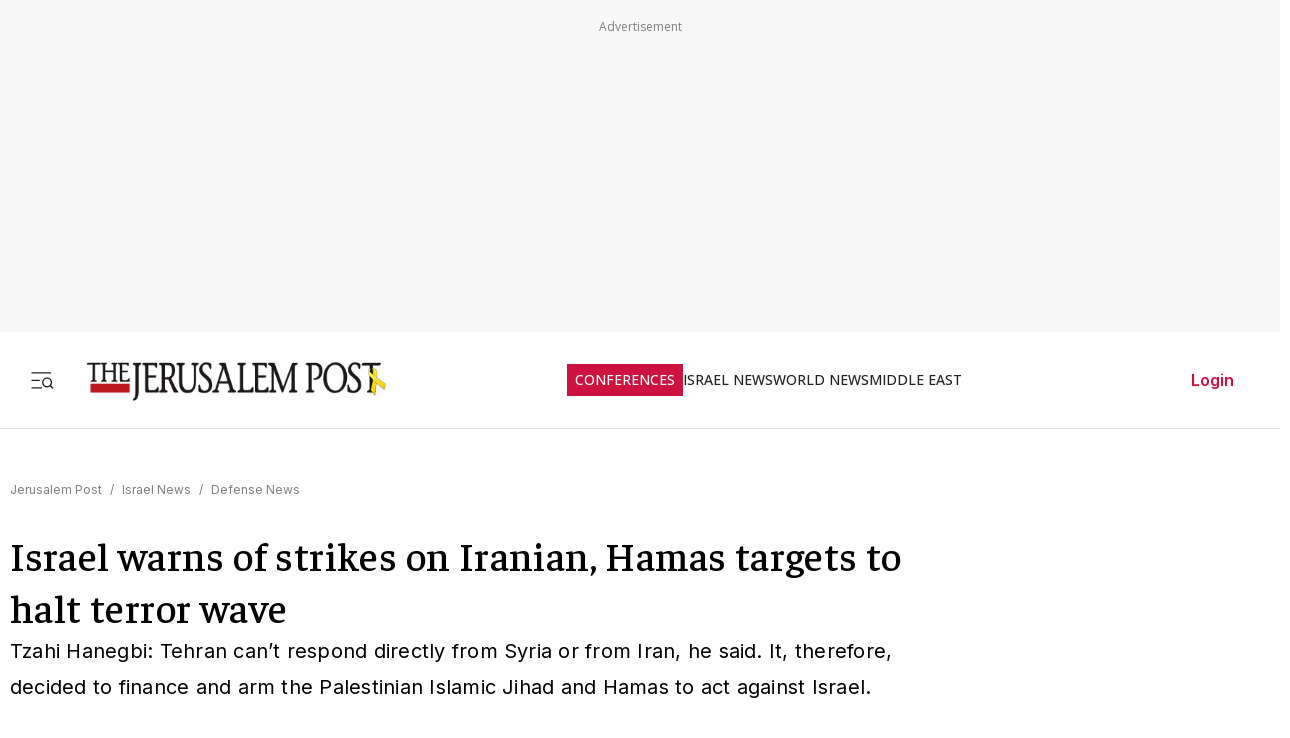

--- FILE ---
content_type: text/html; charset=utf-8
request_url: https://www.jpost.com/israel-news/defense-news/article-755801
body_size: 83130
content:
<!DOCTYPE html><html lang="en" dir="ltr" class="__variable_844316 __variable_f367f3 __variable_3abb4d __variable_2fad4c __variable_0b92db __className_844316"><head><meta charSet="utf-8"/><meta name="viewport" content="width=device-width, initial-scale=1"/><link rel="preload" as="image" href="/assets/jp-logo.png" fetchPriority="high"/><link rel="preload" as="image" href="https://images.jpost.com/image/upload/f_auto,fl_lossy/q_auto/c_fill,g_faces:center,h_720,w_1280/549357" fetchPriority="high"/><link rel="stylesheet" href="/_next/static/css/e5ecf34a4f18835a.css" data-precedence="next"/><link rel="stylesheet" href="/_next/static/css/2cf830c57a7f934a.css" data-precedence="next"/><link rel="stylesheet" href="/_next/static/css/3883c05c0203ea91.css" data-precedence="next"/><link rel="preload" as="script" fetchPriority="low" href="/_next/static/chunks/webpack-43cc5f42969cdc56.js"/><script src="/_next/static/chunks/fd9d1056-e05050f1c018545e.js" async=""></script><script src="/_next/static/chunks/2117-5a986179957af64f.js" async=""></script><script src="/_next/static/chunks/main-app-5294d1645fe5526e.js" async=""></script><script src="/_next/static/chunks/2972-0b4c0f3a2d479535.js" async=""></script><script src="/_next/static/chunks/3012-441a23e91604da9c.js" async=""></script><script src="/_next/static/chunks/5878-57e656b2310dbbdc.js" async=""></script><script src="/_next/static/chunks/9434-1bd1c4f7ede940fd.js" async=""></script><script src="/_next/static/chunks/7973-0581c3ca20ee8bd3.js" async=""></script><script src="/_next/static/chunks/7359-76ddb4e0213e6925.js" async=""></script><script src="/_next/static/chunks/7386-8c99888d7bc4a24a.js" async=""></script><script src="/_next/static/chunks/2620-a5a1c08b804fe023.js" async=""></script><script src="/_next/static/chunks/9122-591d54b0375b6caf.js" async=""></script><script src="/_next/static/chunks/1086-341564f5c1b2aac7.js" async=""></script><script src="/_next/static/chunks/7305-d238f32fa7c221ab.js" async=""></script><script src="/_next/static/chunks/3540-ec6bf04f306577f3.js" async=""></script><script src="/_next/static/chunks/9397-1bed608985bee94f.js" async=""></script><script src="/_next/static/chunks/2945-742f25e41a04e00b.js" async=""></script><script src="/_next/static/chunks/5818-389fbe6ebad863f6.js" async=""></script><script src="/_next/static/chunks/app/(routes-without-sub-menu)/articles/article/%5BarticleId%5D/page-cc0448556620612d.js" async=""></script><script src="/_next/static/chunks/app/layout-b1ce66514798b494.js" async=""></script><script src="/_next/static/chunks/6307-268f327d627909e2.js" async=""></script><script src="/_next/static/chunks/1686-c44e061fe410fcba.js" async=""></script><script src="/_next/static/chunks/app/error-559ba52bcc1ff297.js" async=""></script><script src="/_next/static/chunks/app/(routes-without-sub-menu)/layout-31a16f34043e38ec.js" async=""></script><link rel="preload" href="https://cdn.cookielaw.org/scripttemplates/otSDKStub.js?" as="script"/><link rel="preload" href="https://widgets.outbrain.com/outbrain.js" as="script"/><link rel="preload" href="https://btloader.com/tag?o=5119785225420800&amp;upapi=true" as="script"/><link rel="preload" href="https://www.googletagmanager.com/gtm.js?id=GTM-T4BJGTM" as="script"/><meta name="referrer" content="origin"/><link rel="icon" href="https://images.jpost.com/image/upload/f_auto,fl_lossy/Icons/PNG/jp-favicon-16.png" sizes="16x16"/><link rel="icon" href="https://images.jpost.com/image/upload/f_auto,fl_lossy/Icons/PNG/jp-favicon-32.png" sizes="32x32"/><link rel="shortcut icon" href="https://images.jpost.com/image/upload/f_auto,fl_lossy/Icons/PNG/jp-favicon-192.png" sizes="192x192"/><link rel="apple-touch-icon" href="https://images.jpost.com/image/upload/f_auto,fl_lossy/Icons/PNG/jp-favicon-180.png" sizes="180x180"/><link rel="preconnect" href="https://fonts.gstatic.com"/><title>Israel warns of strikes on Iranian, Hamas targets to halt terror wave | The Jerusalem Post</title><meta name="description" content="Tzahi Hanegbi: Tehran can’t respond directly from Syria or from Iran, he said. It, therefore, decided to finance and arm the Palestinian Islamic Jihad and Hamas to act against Israel."/><meta name="keywords" content="Benjamin Netanyahu,Hamas,IDF,Iran,Palestinians,Terrorism,Israeli Palestinian Conflict"/><meta name="robots" content="index, follow, max-image-preview:large, max-snippet:-1, max-video-preview:-1"/><meta name="fb:app_id" content="313311835670174"/><meta name="fb:pages" content="159050394216641"/><link rel="canonical" href="https://www.jpost.com/israel-news/defense-news/article-755801"/><meta property="og:title" content="Israel warns of strikes on Iranian, Hamas targets to halt terror wave | The Jerusalem Post"/><meta property="og:description" content="Tzahi Hanegbi: Tehran can’t respond directly from Syria or from Iran, he said. It, therefore, decided to finance and arm the Palestinian Islamic Jihad and Hamas to act against Israel."/><meta property="og:url" content="https://www.jpost.com/israel-news/defense-news/article-755801"/><meta property="og:site_name" content="The Jerusalem Post | JPost.com"/><meta property="og:image" content="https://images.jpost.com/image/upload/f_auto,fl_lossy/q_auto/c_fill,g_faces:center,h_720,w_1280/549357"/><meta property="og:image:width" content="1280"/><meta property="og:image:height" content="720"/><meta property="og:type" content="article"/><meta name="twitter:card" content="summary_large_image"/><meta name="twitter:site" content="The Jerusalem Post"/><meta name="twitter:title" content="Israel warns of strikes on Iranian, Hamas targets to halt terror wave"/><meta name="twitter:description" content="Tzahi Hanegbi: Tehran can’t respond directly from Syria or from Iran, he said. It, therefore, decided to finance and arm the Palestinian Islamic Jihad and Hamas to act against Israel."/><meta name="twitter:image" content="https://images.jpost.com/image/upload/f_auto,fl_lossy/q_auto/c_fill,g_faces:center,h_720,w_1280/549357"/><meta name="next-size-adjust"/><script>(self.__next_s=self.__next_s||[]).push([0,{"type":"application/ld+json","children":"{\"@type\":\"WebSite\",\"@context\":\"https://schema.org\",\"url\":\"https://www.jpost.com/\",\"name\":\"The Jerusalem Post\",\"description\":\"Israel's most-read English news website and best-selling English newspaper bringing breaking news, world news & middle east news.\",\"publisher\":{\"@type\":\"Organization\",\"@context\":\"https://schema.org\",\"url\":\"https://www.jpost.com/\",\"logo\":{\"@type\":\"ImageObject\",\"@id\":\"https://www.jpost.com//#/schema/logo/image/648455\",\"url\":\"/assets/jp-logo.png\",\"width\":\"300\",\"height\":\"60\",\"caption\":\"The Jerusalem Post\",\"contentUrl\":\"/assets/jp-logo.png\"},\"sameAs\":[\"https://en.wikipedia.org/wiki/The_Jerusalem_Post\",\"https://www.facebook.com/TheJerusalemPost/\",\"https://twitter.com/Jerusalem_Post\",\"https://www.instagram.com/thejerusalem_post/\",\"https://www.youtube.com/channel/UCLLLdCANnMAdMyrXdYbSlxg\",\"https://www.reddit.com/domain/jpost.com/\",\"https://www.linkedin.com/company/jerusalem-post\"]},\"potentialAction\":[{\"@type\":\"SearchAction\",\"target\":{\"@type\":\"EntryPoint\",\"urlTemplate\":\"https://www.jpost.com//jpost-search-page#/search;query={search_term_string}\"},\"query\":\"required name=search_term_string\"}],\"inLanguage\":\"en-US\"}","id":"json-ld-base-schema-0"}])</script><script>(self.__next_s=self.__next_s||[]).push([0,{"type":"application/ld+json","children":"{\"@context\":\"https://schema.org\",\"@type\":\"NewsMediaOrganization\",\"name\":\"The Jerusalem Post\",\"alternateName\":\"JPost\",\"url\":\"https://www.jpost.com/\",\"logo\":\"/assets/jp-logo.png\",\"sameAs\":[\"https://en.wikipedia.org/wiki/The_Jerusalem_Post\",\"https://www.facebook.com/TheJerusalemPost/\",\"https://twitter.com/Jerusalem_Post\",\"https://www.instagram.com/thejerusalem_post/\",\"https://www.youtube.com/channel/UCLLLdCANnMAdMyrXdYbSlxg\",\"https://www.reddit.com/domain/jpost.com/\",\"https://www.linkedin.com/company/jerusalem-post\"]}","id":"json-ld-base-schema-1"}])</script><script>(self.__next_s=self.__next_s||[]).push(["https://cdn.cookielaw.org/scripttemplates/otSDKStub.js?",{"data-domain-script":"698d81e3-0509-48c7-a961-e0a9d16db8a2","id":"cookies-script"}])</script><script>(self.__next_s=self.__next_s||[]).push([0,{"type":"text/javascript","children":"function OptanonWrapper() { }","id":"optanon-wrapper"}])</script><script src="/_next/static/chunks/polyfills-42372ed130431b0a.js" noModule=""></script></head><body><section class="main-banner-container "></section><header class="header-layout hamburger-close"><nav class="nav-controls-container"><section class="nav-controls-section"><button class="side-menu-toggle" aria-label="Toggle menu"><svg xmlns="http://www.w3.org/2000/svg" width="1em" height="1em" fill="none" viewBox="0 0 32 32"><path stroke="#212121" stroke-linecap="square" stroke-linejoin="round" stroke-width="1.8" d="M3 16.5h9M3 6.5h24M3 26.5h12M30 26.5l-3.106-3.106m1.662-4.116a5.778 5.778 0 1 1-11.556 0 5.778 5.778 0 0 1 11.556 0Z"></path></svg></button><a class="logo-link" target="_self" title="Jerusalem Post" href="/"><img alt="The Jerusalem Post - Israel News" title="The Jerusalem Post - Israel News" fetchPriority="high" width="300" height="60" decoding="async" data-nimg="1" class="img-fluid" style="color:transparent" src="/assets/jp-logo.png"/></a></section><ul class="nav-categories-container clean-list"><li class="nav-categories-item conf"><a class="nav-categories-link conf" target="_self" title="CONFERENCES" href="/conferences">CONFERENCES</a></li><li class="nav-categories-item "><a class="nav-categories-link " target="_self" title="ISRAEL NEWS" href="/israel-news">ISRAEL NEWS</a></li><li class="nav-categories-item "><a class="nav-categories-link " target="_self" title="WORLD NEWS" href="/international">WORLD NEWS</a></li><li class="nav-categories-item "><a class="nav-categories-link " target="_self" title="MIDDLE EAST" href="/middle-east">MIDDLE EAST</a></li><li class="nav-categories-item "><a class="nav-categories-link " target="_self" title="BUSINESS &amp; INNOVATION" href="/business-and-innovation">BUSINESS &amp; INNOVATION</a></li><li class="nav-categories-item "><a class="nav-categories-link " target="_blank" title="DEFENSE &amp; TECH" href="https://defense-and-tech.jpost.com/">DEFENSE &amp; TECH</a></li><li class="nav-categories-item "><a class="nav-categories-link " target="_self" title="OPINION" href="/opinion">OPINION</a></li><li class="nav-categories-item "><a class="nav-categories-link " target="_blank" title="JP STORE" href="https://store.jpost.com/">JP STORE</a></li></ul><section class="login-button-container visibility-hide"><button class="login-profile-button "><a class="login-link menu-section-controls-buttons-login" target="_self" href="/PayWalllogin?returnUrl=/israel-news/defense-news/article-755801">Login</a></button></section></nav><nav class="header-hamburger-menu-container "><!--$--><section class="menu-section"><section class="menu-section-top-row"><section class="menu-section-search-bar"><input type="text" placeholder="Search" class="menu-section-search-bar-input" aria-label="Search input" value=""/><button class="menu-section-search-bar-button" aria-label="Search"><svg xmlns="http://www.w3.org/2000/svg" width="1em" height="1em" fill="none" viewBox="0 0 15 16"><path stroke="#7F7F7F" stroke-linecap="square" stroke-linejoin="round" stroke-width="1.3" d="m14 14.5-3.106-3.106m1.662-4.116A5.778 5.778 0 1 1 1 7.278a5.778 5.778 0 0 1 11.556 0Z"></path></svg></button></section><button class="menu-section-controls-accessibility" aria-label="Accessibility"><svg xmlns="http://www.w3.org/2000/svg" width="1em" height="1em" fill="none" viewBox="0 0 24 24"><path stroke="#CB133E" stroke-linecap="round" stroke-linejoin="round" stroke-width="2" d="M16 5a1 1 0 1 0 0-2 1 1 0 0 0 0 2M18 19l1-7-6 1M5 8l3-3 5.5 3-2.36 3.5M4.24 14.5a5 5 0 0 0 6.88 6"></path><path stroke="#CB133E" stroke-linecap="round" stroke-linejoin="round" stroke-width="2" d="M13.76 17.5a5 5 0 0 0-6.88-6"></path></svg></button></section><section class="menu-section-controls"><section class="menu-section-controls-buttons"><a class="login-link menu-section-controls-buttons-login" target="_self" href="/PayWalllogin?returnUrl=/israel-news/defense-news/article-755801">Login</a><a class="menu-section-controls-buttons-subscribe" target="_self" href="https://payments.jpost.com/paywall/paywallpersonaldetails">Subscribe</a></section></section></section><!--/$--><!--$--><section class="side-menu"><ul class="side-menu-list clean-list"><li class="menu-item "><a class="menu-title" target="_self" href="/magazineprint/digitallibrary">JPOST DIGITAL LIBRARY</a></li><li class="menu-item "><a class="menu-title" target="_self" href="/">HOME PAGE</a></li><li class="menu-item "><a class="menu-title" target="_self" href="/jerusalem-report">THE JERUSALEM REPORT</a></li><li class="menu-item "><a class="menu-title" target="_self" href="https://defense-and-tech.jpost.com/">DEFENSE &amp; TECH</a></li><li class="menu-item "><a class="menu-title" target="_self" href="/opinion">OPINION</a></li><li class="menu-item "><div class="menu-title" aria-expanded="false"><span class="menu-label">BUSINESS &amp; INNOVATION</span><span class="arrow " role="button" tabindex="0"><svg xmlns="http://www.w3.org/2000/svg" width="1em" height="1em" fill="none" viewBox="0 0 16 16"><path stroke="#CB133E" stroke-linecap="round" stroke-linejoin="round" stroke-width="1.7" d="m5.335 13.333 5.333-5.334-5.333-5.333"></path></svg></span></div></li><li class="menu-item "><div class="menu-title" aria-expanded="false"><span class="menu-label">JERUSALEM POST EN ESPANOL</span><span class="arrow " role="button" tabindex="0"><svg xmlns="http://www.w3.org/2000/svg" width="1em" height="1em" fill="none" viewBox="0 0 16 16"><path stroke="#CB133E" stroke-linecap="round" stroke-linejoin="round" stroke-width="1.7" d="m5.335 13.333 5.333-5.334-5.333-5.333"></path></svg></span></div></li><li class="menu-item "><a class="menu-title" target="_blank" href="https://realestate.jpost.com/">REAL ESTATE LISTINGS</a></li><li class="menu-item "><a class="menu-title" target="_self" href="/aliyah">ALIYAH</a></li><li class="menu-item "><a class="menu-title" target="_self" href="/conferences">JERUSALEM POST CONFERENCE</a></li><li class="menu-item "><div class="menu-title" aria-expanded="false"><span class="menu-label">PREMIUM</span><span class="arrow " role="button" tabindex="0"><svg xmlns="http://www.w3.org/2000/svg" width="1em" height="1em" fill="none" viewBox="0 0 16 16"><path stroke="#CB133E" stroke-linecap="round" stroke-linejoin="round" stroke-width="1.7" d="m5.335 13.333 5.333-5.334-5.333-5.333"></path></svg></span></div></li><li class="menu-item "><a class="menu-title" target="_blank" href="https://store.jpost.com/">JP STORE</a></li><li class="menu-item "><span class="menu-title category-label">Categories</span></li><li class="menu-item "><div class="menu-title" aria-expanded="false"><span class="menu-label">ISRAEL NEWS</span><span class="arrow " role="button" tabindex="0"><svg xmlns="http://www.w3.org/2000/svg" width="1em" height="1em" fill="none" viewBox="0 0 16 16"><path stroke="#CB133E" stroke-linecap="round" stroke-linejoin="round" stroke-width="1.7" d="m5.335 13.333 5.333-5.334-5.333-5.333"></path></svg></span></div></li><li class="menu-item "><div class="menu-title" aria-expanded="false"><span class="menu-label">WORLD NEWS</span><span class="arrow " role="button" tabindex="0"><svg xmlns="http://www.w3.org/2000/svg" width="1em" height="1em" fill="none" viewBox="0 0 16 16"><path stroke="#CB133E" stroke-linecap="round" stroke-linejoin="round" stroke-width="1.7" d="m5.335 13.333 5.333-5.334-5.333-5.333"></path></svg></span></div></li><li class="menu-item "><div class="menu-title" aria-expanded="false"><span class="menu-label">MIDDLE EAST</span><span class="arrow " role="button" tabindex="0"><svg xmlns="http://www.w3.org/2000/svg" width="1em" height="1em" fill="none" viewBox="0 0 16 16"><path stroke="#CB133E" stroke-linecap="round" stroke-linejoin="round" stroke-width="1.7" d="m5.335 13.333 5.333-5.334-5.333-5.333"></path></svg></span></div></li><li class="menu-item "><a class="menu-title" target="_self" href="/american-politics">US POLITICS</a></li><li class="menu-item "><div class="menu-title" aria-expanded="false"><span class="menu-label">DIASPORA</span><span class="arrow " role="button" tabindex="0"><svg xmlns="http://www.w3.org/2000/svg" width="1em" height="1em" fill="none" viewBox="0 0 16 16"><path stroke="#CB133E" stroke-linecap="round" stroke-linejoin="round" stroke-width="1.7" d="m5.335 13.333 5.333-5.334-5.333-5.333"></path></svg></span></div></li><li class="menu-item "><a class="menu-title" target="_self" href="/opinion">OPINION</a></li><li class="menu-item "><div class="menu-title" aria-expanded="false"><span class="menu-label">PODCAST</span><span class="arrow " role="button" tabindex="0"><svg xmlns="http://www.w3.org/2000/svg" width="1em" height="1em" fill="none" viewBox="0 0 16 16"><path stroke="#CB133E" stroke-linecap="round" stroke-linejoin="round" stroke-width="1.7" d="m5.335 13.333 5.333-5.334-5.333-5.333"></path></svg></span></div></li><li class="menu-item "><div class="menu-title" aria-expanded="false"><span class="menu-label">JUDAISM</span><span class="arrow " role="button" tabindex="0"><svg xmlns="http://www.w3.org/2000/svg" width="1em" height="1em" fill="none" viewBox="0 0 16 16"><path stroke="#CB133E" stroke-linecap="round" stroke-linejoin="round" stroke-width="1.7" d="m5.335 13.333 5.333-5.334-5.333-5.333"></path></svg></span></div></li><li class="menu-item "><a class="menu-title" target="_self" href="/kabbalah">KABBALAH</a></li><li class="menu-item "><div class="menu-title" aria-expanded="false"><span class="menu-label">CHRISTIAN WORLD</span><span class="arrow " role="button" tabindex="0"><svg xmlns="http://www.w3.org/2000/svg" width="1em" height="1em" fill="none" viewBox="0 0 16 16"><path stroke="#CB133E" stroke-linecap="round" stroke-linejoin="round" stroke-width="1.7" d="m5.335 13.333 5.333-5.334-5.333-5.333"></path></svg></span></div></li><li class="menu-item "><div class="menu-title" aria-expanded="false"><span class="menu-label">HEALTH &amp; WELLNESS</span><span class="arrow " role="button" tabindex="0"><svg xmlns="http://www.w3.org/2000/svg" width="1em" height="1em" fill="none" viewBox="0 0 16 16"><path stroke="#CB133E" stroke-linecap="round" stroke-linejoin="round" stroke-width="1.7" d="m5.335 13.333 5.333-5.334-5.333-5.333"></path></svg></span></div></li><li class="menu-item "><a class="menu-title" target="_self" href="/science">SCIENCE</a></li><li class="menu-item "><a class="menu-title" target="_self" href="/law">LAW</a></li><li class="menu-item "><div class="menu-title" aria-expanded="false"><span class="menu-label">ARCHAEOLOGY</span><span class="arrow " role="button" tabindex="0"><svg xmlns="http://www.w3.org/2000/svg" width="1em" height="1em" fill="none" viewBox="0 0 16 16"><path stroke="#CB133E" stroke-linecap="round" stroke-linejoin="round" stroke-width="1.7" d="m5.335 13.333 5.333-5.334-5.333-5.333"></path></svg></span></div></li><li class="menu-item "><a class="menu-title" target="_self" href="/omg">OMG</a></li><li class="menu-item "><a class="menu-title" target="_self" href="/environment-and-climate-change">ENVIRONMENT &amp; CLIMATE CHANGE</a></li><li class="menu-item "><a class="menu-title" target="_self" href="/food-recipes">FOOD &amp; RECIPES</a></li><li class="menu-item "><a class="menu-title" target="_self" href="/history">HISTORY</a></li></ul><ul class="side-menu-list clean-list"><li class="menu-item"><a class="menu-title footer" target="_parent" href="/special-content">SPONSORED CONTENT</a></li><li class="menu-item"><a class="menu-title footer" target="_parent" href="/advertise">ADVERTISE WITH US</a></li><li class="menu-item"><a class="menu-title footer" target="_parent" href="/landedpages/termsofservice.aspx">TERMS OF USE</a></li><li class="menu-item"><a class="menu-title footer" target="_parent" href="/landedpages/privacypolicy.aspx">PRIVACY POLICY</a></li><li class="menu-item"><a class="menu-title footer" target="_parent" href="/contactus">CONTACT US</a></li><li class="menu-item"><a class="menu-title footer" target="_parent" href="/customer-service/cancel-subscription">CANCEL SUBSCRIPTION</a></li><li class="menu-item"><a class="menu-title footer" target="_parent" href="/customer-service">CUSTOMER SERVICE</a></li><li class="menu-item"><a class="menu-title footer" target="_parent" href="/landedpages/aboutus.aspx">ABOUT US</a></li></ul></section><!--/$--></nav></header><section class="header-overlay"></section><main class="main-layout"><section class="main-page"><script>(self.__next_s=self.__next_s||[]).push([0,{"type":"application/ld+json","children":"{\"@context\":\"https://schema.org\",\"@type\":\"NewsArticle\",\"headline\":\"Israel warns of strikes on Iranian, Hamas targets to halt terror wave\",\"image\":[{\"@type\":\"ImageObject\",\"@id\":\"549357\",\"url\":\"https://images.jpost.com/image/upload/f_auto,fl_lossy/q_auto/c_fill,g_faces:center,h_720,w_1280/549357\",\"width\":\"1280\",\"height\":\"720\",\"caption\":\" An Israeli soldier stands guards at a checkpoint in Hebron in the West Bank August 22, 2023.\",\"contentUrl\":\"https://images.jpost.com/image/upload/f_auto,fl_lossy/q_auto/c_fill,g_faces:center,h_720,w_1280/549357\"}],\"datePublished\":\"2023-08-22T22:07:33.000+00:00\",\"dateModified\":\"2023-08-22T22:21:00.000+00:00\",\"author\":[{\"@type\":\"Person\",\"@context\":\"https://schema.org\",\"name\":\"TOVAH LAZAROFF\",\"url\":\"/author/tovah-lazaroff\",\"worksFor\":{\"@type\":\"Organization\",\"name\":\"The Jerusalem Post\"}}],\"publisher\":{\"@context\":\"https://schema.org\",\"@type\":\"NewsMediaOrganization\",\"name\":\"The Jerusalem Post\",\"alternateName\":\"JPost\",\"url\":\"https://www.jpost.com/\",\"logo\":\"/assets/jp-logo.png\",\"sameAs\":[\"https://en.wikipedia.org/wiki/The_Jerusalem_Post\",\"https://www.facebook.com/TheJerusalemPost/\",\"https://twitter.com/Jerusalem_Post\",\"https://www.instagram.com/thejerusalem_post/\",\"https://www.youtube.com/channel/UCLLLdCANnMAdMyrXdYbSlxg\",\"https://www.reddit.com/domain/jpost.com/\",\"https://www.linkedin.com/company/jerusalem-post\"]},\"description\":\"Tzahi Hanegbi: Tehran can’t respond directly from Syria or from Iran, he said. It, therefore, decided to finance and arm the Palestinian Islamic Jihad and Hamas to act against Israel.\",\"mainEntityOfPage\":\"/israel-news/defense-news/article-755801\",\"articleSection\":[\"Defense News\"],\"isAccessibleForFree\":true,\"articleBody\":\"The security cabinet issued a veiled warning of pending IDF strikes against Iranian and Hamas targets when it met amid a terror wave on Tuesday. “The security cabinet made a series of decisions to strike at the terrorists and whoever dispatches them,” Prime Minister Benjamin Netanyahu's Office said after the closed-door meeting, whose details are withheld from the public.It “authorized the prime minister and the defense minister to act accordingly,” the Prime Minister's Office said after the meeting.It did so after three Israelis were killed and one was seriously wounded in two separate terror attacks on Saturday and Monday. Is the Palestinian wave of terror linked to Iran?For Israel, this terror wave is directly linked to growing military tensions with Tehran, which it believes is exploiting the Israeli-Palestinian conflict — particularly by strengthening Hamas — to open a new front against Israel and to retaliate against it for its aerial attacks against Iranian-based targets in Syria.“This is why we have seen an increase in terror attacks,” National Security Security Adviser Tzahi Hanegbi told Army Radio on Tuesday.In the aftermath of Monday's attack, Netanyahu and Defense Minister Yoav Gallant took the unusual move of visiting the site of the attack, which took place on the edge of the remote South Hebron Hill region of the West Bank.Netanyahu and Gallant warned that Iran and its proxies were behind the terror wave, with the prime minister issuing a statement similar to that of the one from Tuesday's security cabinet meeting.“We are using means, and we will use yet more, both offensive and defensive, to settle accounts with the murderers and those who dispatch them, near and far,” Netanyahu said.With an eye to the region, Israeli late on Monday launched missiles targeting the vicinity of Syria's Damascus that left one Syrian soldier injured and \\\"caused some material damage,\\\" the Syrian state news agency SANA reportedStrategically Israel carries out attacks against what it has described as Iran-linked targets in Syria, to prevent Tehran's growing entrenchment in that war-torn country.With an eye toward increasing its ability to attack Israel, Iranian state media reported Tuesday that the Islamic Republic had built an advanced homemade drone named Mohajer-10 with an enhanced flight range and duration as well as a greater payload that has the capacity to attack Israel.Hanegbi said that the security cabinet would discuss the issues facing Israel, particularly Iran and Hamas.Hanegbi said that Iran is frustrated by its limited ability to push back at Israel's decade-long policy of attacking Iranian military targets in Syria.Tehran can't respond directly from Syria or from Iran, he said. It, therefore, decided to finance and arm the Palestinian Islamic Jihad and Hamas to act against Israel, Hanegbi said.“Iran is funding and arming and in general funneling its power into the area and Hamas is spearheading terrorism in the West Bank,” Hanegbi said. This has made weapons, particularly guns, more available for terror groups, he said.“We have said that we will settle accounts with the 'dispatchers' [of terror] and I have detailed where the 'dispatchers are — in Gaza and in Iran,” he said.The security cabinet met as settler leaders and a number of right-wing politicians have called for an expanded military operation in the West Bank, such as Operation Defensive Shield in 2002, to route out terror, as well as for the IDF to take steps to increase security on the roads.A number of the main leaders of the Yesha Council gathered outside the Prime Minister's Office on Tuesday to call for such a campaign.Samaria Regional Council head Yossi Dagan said, “We demand the immediate launch of a comprehensive military operation… all over Judea and Samaria and wherever necessary. There is no magic in the war on terror. This is what worked last time and this is also what will work now.”Binyamin Regional Council head Israel Ganz said that Israeli military actions “must be more frequent and with greater force.”The settler leaders called for the government to impose draconian measures on the Palestinians, including sealing off cities and villages that harbor terrorists and their cells.Hanegbi told Army Radio that one can't compare the military action needed in 2002 with the kind of campaign needed today, particularly given that larger forces are at play here such as the Iranian military and financial support.The IDF did on Tuesday, continue its actions to halt terror in the West Bank. In the morning security forces arrested two Palestinians suspected of killing Batsheva Nigri, 42, by sparing the car she was riding in with bullets. The driver and her daughter survived the attack.Separately the IDF killed a Palestinian militant during clashes that followed an arrest raid in the West Bank on Tuesday, the Islamic Jihad armed group said.The IDF said that suspects threw explosives at soldiers in the confrontations near Jenin and that the troops responded with live fire.The Palestinian Health Ministry confirmed one fatality. Dozens of mourners marched at the militant's funeral, some of them masked gunmen who fired rifles into the air.\\\"We will meet our enemy only with bullets and resistance,\\\" Islamic Jihad said.The Security Cabinet clarified that the battle against terror would be led by Netanyahu and Gallant. At the meeting, National Security Minister Itamar Ben Gvir pushed for Israel and the IDF to impose restrictions on Palestinians akin to those proposed by the settler leaders, but he added, such as additional checkpoints on the roads, closures of cities and villages that harbor terrorists and their cells and harsher conditions for prisoners.Ben Gvir also called for a return to targeted killings of Palestinian terror leaders in the West Bank. Gallant rejected his request.“You are living in an imaginary movie,” Ben Gvir shot out at Gallant. “People are murdered here, a mother [was killed] in front of her daughter.”During the debate, According to Channel 11, Gallant also raised the issue of public attacks against the army's leaders in the past weeks, noting that is gave terror groups the impression that the IDF was weak and provided them with an incentive to take action against Israel.After the meeting, the Security Cabinet issued a statement in support of the IDF, noting that it backs the commanders and soldiers of the IDF and the \\\"personnel of the security services in their actions against terrorist elements on behalf of the security of the citizens of Israel.”The security cabinet had originally been scheduled to meet in September, but convened instead on Tuesday in light of the terror wave. It met on the same day that Gallant hosted the chairman of the US Joint Chiefs of Staff General Mark Milley, who he said, “is one of the most significant, true friends of the State of Israel, as well as a partner in our common mission to achieve stability and security.”“The State of Israel recognizes and appreciates General Milley's cooperation within the framework of joint efforts in facing the Iranian threat, in both overt and covert activities, which shaped our region,” Gallant said.Reuters contributed to this report\",\"keywords\":[\"Benjamin Netanyahu\",\"Hamas\",\"IDF\",\"Iran\",\"Palestinians\",\"Terrorism\",\"Israeli Palestinian Conflict\"]}","id":"json-ld-schema-755801"}])</script><script>(self.__next_s=self.__next_s||[]).push([0,{"type":"application/ld+json","children":"{\"@type\":\"BreadcrumbList\",\"@context\":\"https://schema.org\",\"@id\":\"https://www.jpost.com/\",\"itemListElement\":[{\"@type\":\"ListItem\",\"position\":1,\"name\":\"Jerusalem Post\",\"item\":\"https://www.jpost.com/\"},{\"@type\":\"ListItem\",\"position\":2,\"name\":\"Israel News\",\"item\":\"https://www.jpost.com/israel-news\"},{\"@type\":\"ListItem\",\"position\":3,\"name\":\"Defense News\",\"item\":\"https://www.jpost.com/israel-news/defense-news\"}]}","id":"json-ld-schema-breadcrumbs-755801"}])</script><script id="app-variables" type="application/ld+json">{"articleID":755801,"termID":0,"catID":69,"subCatID":1165,"sitePageID":0,"expertID":0}</script><section class="article-page-wrap"><nav class="breadcrumbs-wrap mb-1 article-page-breadcrumbs"><span><a class="color-gray" target="_self" href="/">Jerusalem Post</a><span class="color-gray me-05 ms-05">/</span></span><span><a class="color-gray" target="_self" href="/israel-news">Israel News</a><span class="color-gray me-05 ms-05">/</span></span><span><a class="color-gray" target="_self" href="/israel-news/defense-news">Defense News</a></span></nav><article><section class="article-page-titles"><h1 class="article-main-title">Israel warns of strikes on Iranian, Hamas targets to halt terror wave</h1><h2 class="article-main-subtitle">Tzahi Hanegbi: Tehran can’t respond directly from Syria or from Iran, he said. It, therefore, decided to finance and arm the Palestinian Islamic Jihad and Hamas to act against Israel.</h2></section><section class="article-Buttons-wrapper"><section><section class="flex flex-row article-buttons-wrap"><section class="article-button-section"><button type="button" class="btn btn-none  btn-icon article-button is-disabled" aria-disabled="true" tabindex="-1" title="Share"><section class="article-icon"><svg xmlns="http://www.w3.org/2000/svg" width="16" height="16" fill="none" viewBox="0 0 16 16"><path stroke="#212121" stroke-linecap="round" stroke-linejoin="round" stroke-width="1.333" d="M2.668 8v5.333a1.333 1.333 0 0 0 1.333 1.334h8a1.333 1.333 0 0 0 1.334-1.334V8M10.665 4 8 1.335 5.332 4.001M8 1.334v8.667"></path></svg></section></button></section></section><section class="full-width hidden"></section></section></section><section class="image-container full-width m-auto"><figure class="image-wrapper full-width"><img alt=" An Israeli soldier stands guards at a checkpoint in Hebron in the West Bank August 22, 2023." title=" An Israeli soldier stands guards at a checkpoint in Hebron in the West Bank August 22, 2023." fetchPriority="high" width="1280" height="720" decoding="async" data-nimg="1" class="img-fluid full-width" style="color:transparent" src="https://images.jpost.com/image/upload/f_auto,fl_lossy/q_auto/c_fill,g_faces:center,h_720,w_1280/549357"/></figure><section class="image-credit"><section> An Israeli soldier stands guards at a checkpoint in Hebron in the West Bank August 22, 2023.</section><section>(<!-- -->photo credit<!-- -->: <span>MUSSA QAWASMA/REUTERS</span>)</section></section></section></article><section class="article-page-layout"><section class="article-page-content"><article><section class="article-body article-body-width"><section class="article-info"><section><span class="reporters"><span class="reporters-preposition">By</span><span><a class="reporter-name-channel" target="_self" href="/Author/Tovah-Lazaroff">TOVAH LAZAROFF</a></span></span></section><section class="publish-date"><time dateTime="2023-08-22T22:07:33">AUGUST 22, 2023 22:07</time></section><section class="update-date"><span>Updated<!-- -->: </span><time dateTime="2023-08-22T22:21:00">AUGUST 22, 2023 22:21</time></section></section><section itemProp="articleBody"><section id="section-0" class="article-default-section article-body-paragraph"><p>The security cabinet issued a veiled warning of pending <a href="https://www.jpost.com/breaking-news/article-748883" target="_blank" rel="">IDF strikes</a> against Iranian and Hamas targets when it met amid a terror wave on Tuesday. </p></section><section id="section-1" class="article-paragraph-wrap"><p class="article-paragraph-section article-body-paragraph">“The security cabinet made a series of decisions to strike at the terrorists and whoever dispatches them,” Prime Minister Benjamin Netanyahu’s Office said after the closed-door meeting, whose details are withheld from the public.</p></section><section id="section-MB_7" class="article-outbrain-section article-body-paragraph"><section class="hide-for-premium for-device-mobile"></section></section><section id="section-3" class="article-paragraph-wrap"><p class="article-paragraph-section article-body-paragraph">It “authorized the prime minister and the defense minister to act accordingly,” the Prime Minister’s Office said after the meeting.</p></section><section id="section-AR_42" class="article-outbrain-section article-body-paragraph"><section class="hide-for-premium for-device-desktop"></section></section><section id="section-6" class="article-paragraph-wrap"><p class="article-paragraph-section article-body-paragraph">It did so after three Israelis were killed and one was seriously wounded in two separate terror attacks on Saturday and Monday.</p></section><h3 id="section-8" class="article-header-section article-body-paragraph injected"><strong>Is the Palestinian wave of terror linked to Iran?</strong></h3><section id="section-9" class="article-paragraph-wrap"><p class="article-paragraph-section article-body-paragraph">For Israel, this terror wave is directly linked to growing military tensions with Tehran, which it believes is exploiting the Israeli-Palestinian conflict — particularly by strengthening Hamas — to open a new front against Israel and to retaliate against it for its aerial attacks against Iranian-based targets in Syria.</p></section><section id="section-10" class="article-top-story-section article-body-paragraph"></section><section class="article-paragraph-wrap"><section id="section-11" class="article-body-paragraph"><figure class="article-image-in-body"><img alt="Israeli troops stand guard, near the scene of a shooting, near Hebron, in the West Bank August 21, 2023." loading="lazy" width="632" height="492" decoding="async" data-nimg="1" style="color:transparent" src="https://images.jpost.com/image/upload/f_auto,fl_lossy/c_fill,g_faces:center,h_537,w_822/549358"/><figcaption class="article-image-caption article-image-credit">Israeli troops stand guard, near the scene of a shooting, near Hebron, in the West Bank August 21, 2023. (credit: MUSSA QAWASMA/REUTERS)</figcaption></figure></section></section><section id="section-12" class="article-paragraph-wrap"><p class="article-paragraph-section article-body-paragraph">“This is why we have seen an increase in terror attacks,” National Security Security Adviser Tzahi Hanegbi told Army Radio on Tuesday.</p></section><section id="section-14" class="article-default-section article-body-paragraph"><p>In the aftermath of Monday’s attack, Netanyahu and <a href="https://www.jpost.com/israel-news/article-735720" target="_blank" rel="">Defense Minister Yoav Gallant</a> took the unusual move of visiting the site of the attack, which took place on the edge of the remote South Hebron Hill region of the West Bank.</p></section><section id="section-15" class="article-paragraph-wrap"><p class="article-paragraph-section article-body-paragraph">Netanyahu and Gallant warned that Iran and its proxies were behind the terror wave, with the prime minister issuing a statement similar to that of the one from Tuesday’s security cabinet meeting.</p></section><section id="section-MB_35" class="article-outbrain-section article-body-paragraph"><section class="hide-for-premium for-device-mobile"></section></section><section id="section-17" class="article-paragraph-wrap"><p class="article-paragraph-section article-body-paragraph">“We are using means, and we will use yet more, both offensive and defensive, to settle accounts with the murderers and those who dispatch them, near and far,” Netanyahu said.</p></section><section id="section-18" class="article-paragraph-wrap"><p class="article-paragraph-section article-body-paragraph">With an eye to the region, Israeli late on Monday launched missiles targeting the vicinity of Syria&#x27;s Damascus that left one Syrian soldier injured and &quot;caused some material damage,&quot; the Syrian state news agency SANA reported</p></section><section id="section-19" class="article-paragraph-wrap"><p class="article-paragraph-section article-body-paragraph">Strategically Israel carries out attacks against what it has described as Iran-linked targets in Syria, to prevent Tehran&#x27;s growing entrenchment in that war-torn country.</p></section><section id="section-20" class="article-paragraph-wrap"><p class="article-paragraph-section article-body-paragraph">With an eye toward increasing its ability to attack Israel, Iranian state media reported Tuesday that the Islamic Republic had built an advanced homemade drone named Mohajer-10 with an enhanced flight range and duration as well as a greater payload that has the capacity to attack Israel.</p></section><section id="section-21" class="article-paragraph-wrap"><p class="article-paragraph-section article-body-paragraph">Hanegbi said that the security cabinet would discuss the issues facing Israel, particularly Iran and Hamas.</p></section><section id="section-22" class="article-paragraph-wrap"><p class="article-paragraph-section article-body-paragraph">Hanegbi said that Iran is frustrated by its limited ability to push back at Israel’s decade-long policy of attacking Iranian military targets in Syria.</p></section><section id="section-23" class="article-paragraph-wrap"><p class="article-paragraph-section article-body-paragraph">Tehran can’t respond directly from Syria or from Iran, he said. It, therefore, decided to finance and arm the Palestinian Islamic Jihad and Hamas to act against Israel, Hanegbi said.</p></section><section id="section-24" class="article-paragraph-wrap"><p class="article-paragraph-section article-body-paragraph">“Iran is funding and arming and in general funneling its power into the area and Hamas is spearheading terrorism in the West Bank,” Hanegbi said.</p></section><section id="section-25" class="article-paragraph-wrap"><p class="article-paragraph-section article-body-paragraph">This has made weapons, particularly guns, more available for terror groups, he said.</p></section><section id="section-26" class="article-paragraph-wrap"><p class="article-paragraph-section article-body-paragraph">“We have said that we will settle accounts with the ‘dispatchers’ [of terror] and I have detailed where the ‘dispatchers are — in Gaza and in Iran,” he said.</p></section><section id="section-27" class="article-paragraph-wrap"><p class="article-paragraph-section article-body-paragraph">The security cabinet met as settler leaders and a number of right-wing politicians have called for an expanded military operation in the West Bank, such as Operation Defensive Shield in 2002, to route out terror, as well as for the IDF to take steps to increase security on the roads.</p></section><section id="section-28" class="article-paragraph-wrap"><p class="article-paragraph-section article-body-paragraph">A number of the main leaders of the Yesha Council gathered outside the Prime Minister’s Office on Tuesday to call for such a campaign.</p></section><section id="section-29" class="article-paragraph-wrap"><p class="article-paragraph-section article-body-paragraph">Samaria Regional Council head Yossi Dagan said, “We demand the immediate launch of a comprehensive military operation… all over Judea and Samaria and wherever necessary. There is no magic in the war on terror. This is what worked last time and this is also what will work now.”</p></section><section id="section-30" class="article-paragraph-wrap"><p class="article-paragraph-section article-body-paragraph">Binyamin Regional Council head Israel Ganz said that Israeli military actions “must be more frequent and with greater force.”</p></section><section id="section-31" class="article-paragraph-wrap"><p class="article-paragraph-section article-body-paragraph">The settler leaders called for the government to impose draconian measures on the Palestinians, including sealing off cities and villages that harbor terrorists and their cells.</p></section><section id="section-32" class="article-paragraph-wrap"><p class="article-paragraph-section article-body-paragraph">Hanegbi told Army Radio that one can’t compare the military action needed in 2002 with the kind of campaign needed today, particularly given that larger forces are at play here such as the Iranian military and financial support.</p></section><section id="section-33" class="article-default-section article-body-paragraph"><p>The IDF did on Tuesday, continue its actions to halt terror in the West Bank. In the morning security forces arrested two Palestinians suspected of killing <a href="https://www.jpost.com/israel-news/article-755626" target="_blank" rel="">Batsheva Nigri</a>, 42, by sparing the car she was riding in with bullets. The driver and her daughter survived the attack.</p></section><section id="section-34" class="article-paragraph-wrap"><p class="article-paragraph-section article-body-paragraph">Separately the IDF killed a Palestinian militant during clashes that followed an arrest raid in the West Bank on Tuesday, the Islamic Jihad armed group said.</p></section><section id="section-35" class="article-paragraph-wrap"><p class="article-paragraph-section article-body-paragraph">The IDF said that suspects threw explosives at soldiers in the confrontations near Jenin and that the troops responded with live fire.</p></section><section id="section-36" class="article-paragraph-wrap"><p class="article-paragraph-section article-body-paragraph">The Palestinian Health Ministry confirmed one fatality. Dozens of mourners marched at the militant&#x27;s funeral, some of them masked gunmen who fired rifles into the air.</p></section><section id="section-37" class="article-paragraph-wrap"><p class="article-paragraph-section article-body-paragraph">&quot;We will meet our enemy only with bullets and resistance,&quot; Islamic Jihad said.</p></section><section id="section-38" class="article-paragraph-wrap"><p class="article-paragraph-section article-body-paragraph">The Security Cabinet clarified that the battle against terror would be led by Netanyahu and Gallant. At the meeting, National Security Minister Itamar Ben Gvir pushed for Israel and the IDF to impose restrictions on Palestinians akin to those proposed by the settler leaders, but he added, such as additional checkpoints on the roads, closures of cities and villages that harbor terrorists and their cells and harsher conditions for prisoners.</p></section><section id="section-39" class="article-paragraph-wrap"><p class="article-paragraph-section article-body-paragraph">Ben Gvir also called for a return to targeted killings of Palestinian terror leaders in the West Bank. Gallant rejected his request.</p></section><section id="section-40" class="article-paragraph-wrap"><p class="article-paragraph-section article-body-paragraph">“You are living in an imaginary movie,” Ben Gvir shot out at Gallant. “People are murdered here, a mother [was killed] in front of her daughter.”</p></section><section id="section-41" class="article-paragraph-wrap"><p class="article-paragraph-section article-body-paragraph">During the debate, According to Channel 11, Gallant also raised the issue of public attacks against the army’s leaders in the past weeks, noting that is gave terror groups the impression that the IDF was weak and provided them with an incentive to take action against Israel.</p></section><section id="section-42" class="article-paragraph-wrap"><p class="article-paragraph-section article-body-paragraph">After the meeting, the Security Cabinet issued a statement in support of the IDF, noting that it backs the commanders and soldiers of the IDF and the &quot;personnel of the security services in their actions against terrorist elements on behalf of the security of the citizens of Israel.”</p></section><section id="section-43" class="article-paragraph-wrap"><p class="article-paragraph-section article-body-paragraph">The security cabinet had originally been scheduled to meet in September, but convened instead on Tuesday in light of the terror wave.</p></section><section id="section-44" class="article-paragraph-wrap"><p class="article-paragraph-section article-body-paragraph">It met on the same day that Gallant hosted the chairman of the US Joint Chiefs of Staff General Mark Milley, who he said, “is one of the most significant, true friends of the State of Israel, as well as a partner in our common mission to achieve stability and security.”</p></section><section id="section-45" class="article-paragraph-wrap"><p class="article-paragraph-section article-body-paragraph">“The State of Israel recognizes and appreciates General Milley&#x27;s cooperation within the framework of joint efforts in facing the Iranian threat, in both overt and covert activities, which shaped our region,” Gallant said.</p></section><section id="section-46" class="article-default-section article-body-paragraph"><p><em>Reuters contributed to this report</em></p></section></section></section></article><section><section class="footer-content-1"><section class="related-tags-wrap "><h3 class="tag-text related-tags-title">See more on</h3><div class="related-tag-link"><div class="related-tag-item"><a target="_self" href="/tags/benjamin-netanyahu">Benjamin Netanyahu</a><span class="related-tag-seperator">|</span></div><div class="related-tag-item"><a target="_self" href="/tags/hamas">Hamas</a><span class="related-tag-seperator">|</span></div><div class="related-tag-item"><a target="_self" href="/tags/idf">IDF</a><span class="related-tag-seperator">|</span></div><div class="related-tag-item"><a target="_self" href="/tags/iran">Iran</a><span class="related-tag-seperator">|</span></div><div class="related-tag-item"><a target="_self" href="/tags/palestinians">Palestinians</a><span class="related-tag-seperator">|</span></div><div class="related-tag-item"><a target="_self" href="/tags/terrorism">Terrorism</a><span class="related-tag-seperator">|</span></div><div class="related-tag-item"><a target="_self" href="/tags/israeli-palestinian-conflict">Israeli Palestinian Conflict</a></div></div></section><hr class="full-width hr-line-black " style="height:1px"/></section><section><section class="hide-for-premium for-device-all"></section><section class="hide-for-premium for-device-all"><hr class="full-width hr-line-black mt-2" style="height:1px"/></section><!--$!--><template data-dgst="BAILOUT_TO_CLIENT_SIDE_RENDERING"></template><div class="comments-section"></div><!--/$--></section></section></section><aside class="sidebar-page-content"><section class="article-sidebar-inner"><section class="articles-top-story-wrap"><section class="articles-top-story-main-title-opinion">Related Articles</section><section class="top-story-block"><section class="image-headline-card"><a class="image-headline-card-link" target="_self" href="/israel-news/article-884609"><img alt="Talik Gvili, mother of last remaining hostage Ran, addresses a crowd at Hostage Square, Tel Aviv, December 19, 2025; illustrative." title="Talik Gvili, mother of last remaining hostage Ran, addresses a crowd at Hostage Square, Tel Aviv, December 19, 2025; illustrative." loading="lazy" width="300" height="200" decoding="async" data-nimg="1" class="image-headline-card-img" style="color:transparent" src="https://images.jpost.com/image/upload/f_auto,fl_lossy/q_auto/c_fill,g_faces:center,h_448,w_632/698420"/><section class="image-headline-card-title">Israel reacts as Ran Gvili’s remains returned for burial</section></a></section></section><section class="top-story-block"><section class="articles-top-story-item"><section class="articles-top-story-section-flex"><div style="width:100%"><a target="_self" href="/israel-news/article-884605"><span class="articles-top-story-title-item">State defends Army Radio closure over High Court hearing</span></a></div></section></section></section><section class="top-story-block"><section class="articles-top-story-item"><section class="articles-top-story-section-flex"><div style="width:100%"><a target="_self" href="/israel-news/article-884597"><span class="articles-top-story-title-item">Who was final Gaza hostage Ran Gvili?</span></a></div></section></section></section><section class="top-story-block"><section class="horizontal-card-pair"><section class="horizontal-card"><a target="_self" href="/israel-news/article-884594"><img alt="St.-Sgt.-Maj. Ran Gvili" title="St.-Sgt.-Maj. Ran Gvili" loading="lazy" width="140" height="90" decoding="async" data-nimg="1" class="horizontal-card-img" style="color:transparent" src="https://images.jpost.com/image/upload/f_auto,fl_lossy/q_auto/c_fill,g_faces:center,h_448,w_632/703508"/><h3 class="horizontal-card-title">IDF finds final Oct. 7 hostage Ran Gvili, Israel confirms</h3></a></section><section class="horizontal-card"><a target="_self" href="/israel-news/article-884591"><img alt="Leading Israeli television creators in Los Angeles " title="Leading Israeli television creators in Los Angeles " loading="lazy" width="140" height="90" decoding="async" data-nimg="1" class="horizontal-card-img" style="color:transparent" src="https://images.jpost.com/image/upload/f_auto,fl_lossy/q_auto/c_fill,g_faces:center,h_448,w_632/703501"/><h3 class="horizontal-card-title">Israeli creators expand their presence in Hollywood</h3></a></section></section></section><section class="top-story-block"><section class="articles-top-story-item"><section class="articles-top-story-section-flex"><div style="width:100%"><a target="_self" href="/israel-news/article-884587"><span class="articles-top-story-title-item">Judge orders KAN journalist to submit raw footage</span></a></div></section></section></section><section class="top-story-block no-border"><section class="articles-top-story-item"><section class="articles-top-story-section-flex"><div style="width:100%"><a target="_self" href="/israel-news/article-884575"><span class="articles-top-story-title-item">High Court hears challenge to Gaza press access ban</span></a></div></section></section></section></section><div class="sticky-sentinel"></div><section class="sticky-sidebar-wrapper"><div></div></section></section></aside></section></section></section></main><footer class="footer-layout"><section class="footer-top"><section class="footer-top-container"><section class="footer-top-container-image-wrapper"><img alt="The Jerusalem Post - Israel News" title="The Jerusalem Post - Israel News" loading="lazy" width="240" height="32" decoding="async" data-nimg="1" class="footer-top-container-image-wrapper-image" style="color:transparent" src="https://images.jpost.com/image/upload/245904"/></section><section class="footer-top-container-social-icons-wrapper"><section class="footer-top-container-social-icons-wrapper-icon"><a class="social-icon" target="_blank" rel="noreferrer" title="jpost x" href="https://x.com/Jerusalem_Post"><svg xmlns="http://www.w3.org/2000/svg" width="32" height="32" fill="none" viewBox="0 0 32 32" class="twitter" aria-label="Twitter"><path fill="#212121" d="M24.435 2.538h4.498L19.106 13.77l11.56 15.284h-9.051l-7.09-9.27-8.112 9.27h-4.5l10.51-12.013L1.333 2.537h9.282l6.408 8.473zM22.856 26.36h2.493L9.26 5.09H6.586z"></path></svg></a></section><section class="footer-top-container-social-icons-wrapper-icon"><a class="social-icon" target="_blank" rel="noreferrer" title="jpost facebook" href="https://www.facebook.com/TheJerusalemPost"><svg xmlns="http://www.w3.org/2000/svg" width="32" height="32" fill="none" viewBox="0 0 32 32" class="facebook" aria-label="Facebook"><g clip-path="url(#facebookIcon_svg__a)"><path fill="#212121" d="M16 0C7.164 0 0 7.164 0 16c0 7.503 5.166 13.8 12.135 15.529v-10.64h-3.3V16h3.3v-2.107c0-5.446 2.465-7.97 7.811-7.97 1.014 0 2.763.2 3.479.398v4.432c-.378-.04-1.034-.06-1.849-.06-2.623 0-3.637.994-3.637 3.578V16h5.226l-.898 4.89H17.94v10.993C25.862 30.926 32.001 24.18 32.001 16 32 7.164 24.837 0 16 0"></path></g><defs><clipPath id="facebookIcon_svg__a"><path fill="#fff" d="M0 0h32v32H0z"></path></clipPath></defs></svg></a></section><section class="footer-top-container-social-icons-wrapper-icon"><a class="social-icon" target="_blank" rel="noreferrer" title="jpost youtube" href="https://www.youtube.com/channel/UCLLLdCANnMAdMyrXdYbSlxg"><svg xmlns="http://www.w3.org/2000/svg" width="32" height="32" viewBox="0 0 32 32" class="youtube" aria-label="Youtube"><path fill="#111" d="M1.9 7.1C.1 8.9-.2 10.1.2 16.5.7 26.9.8 27 15.6 27c11.3 0 12.6-.2 14.5-2.1 1.8-1.8 2.1-3 1.7-9.4C31.3 5.1 31.2 5 16.4 5 5.1 5 3.8 5.2 1.9 7.1m16 6.8 3.3 1.8-3.6 2.1C15.5 19 13.7 20 13.4 20c-.2 0-.4-1.8-.4-4 0-4.5.2-4.6 4.9-2.1"></path></svg></a></section><section class="footer-top-container-social-icons-wrapper-icon"><a class="social-icon" target="_blank" rel="noreferrer" title="jpost telegram" href="https://t.me/The_Jerusalem_Post"><svg xmlns="http://www.w3.org/2000/svg" width="32" height="32" viewBox="0 0 32 32" class="telegram" aria-label="Telegram"><path d="M9.5 1.6c-4.6 2.4-6.3 4.3-8.1 9-3.2 8.4.6 16.7 9.1 19.9 8.5 3.3 16.8-.5 20-9 3.1-8.1-.1-16-7.9-19.6-5-2.3-9.2-2.4-13.1-.3M23.2 11c.3 1.8-1.5 12.1-2.3 12.5-1.1.7-6.9-2.6-6.9-3.9 0-.5 1-2.1 2.3-3.5l2.2-2.4-3.6 2.1C11.3 18 6 18.8 6 17.1c0-1 14-7.1 15.8-6.8.7.1 1.3.4 1.4.7"></path></svg></a></section><section class="footer-top-container-social-icons-wrapper-icon"><a class="social-icon" target="_blank" rel="noreferrer" title="jpost instagram" href="https://www.instagram.com/thejerusalem_post/"><svg xmlns="http://www.w3.org/2000/svg" width="32" height="32" fill="none" viewBox="0 0 32 32" class="instagram" aria-label="Instagram"><g fill="#212121" clip-path="url(#instegramIcon_svg__a)"><path d="M16 2.881c4.275 0 4.781.019 6.462.094 1.563.069 2.407.331 2.97.55a4.95 4.95 0 0 1 1.837 1.194 4.9 4.9 0 0 1 1.194 1.837c.218.563.48 1.413.55 2.969.074 1.688.093 2.194.093 6.463 0 4.275-.019 4.78-.094 6.462-.068 1.563-.33 2.406-.55 2.969a4.95 4.95 0 0 1-1.193 1.837 4.9 4.9 0 0 1-1.838 1.194c-.562.219-1.412.481-2.969.55-1.687.075-2.193.094-6.462.094-4.275 0-4.781-.019-6.462-.094-1.563-.069-2.407-.331-2.97-.55a4.95 4.95 0 0 1-1.837-1.194 4.9 4.9 0 0 1-1.193-1.837c-.22-.563-.482-1.413-.55-2.969-.075-1.687-.094-2.194-.094-6.462 0-4.275.018-4.782.093-6.463.07-1.562.332-2.406.55-2.969A4.95 4.95 0 0 1 4.732 4.72 4.9 4.9 0 0 1 6.57 3.525c.562-.219 1.412-.481 2.968-.55C11.22 2.9 11.726 2.881 16 2.881M16 0c-4.344 0-4.887.019-6.594.094-1.7.075-2.869.35-3.881.744-1.056.412-1.95.956-2.838 1.85-.893.887-1.437 1.78-1.85 2.83C.444 6.539.17 7.7.094 9.4.019 11.113 0 11.656 0 16s.019 4.887.094 6.594c.075 1.7.35 2.868.744 3.881.412 1.056.956 1.95 1.85 2.837a7.8 7.8 0 0 0 2.83 1.844c1.02.394 2.182.669 3.882.744 1.706.075 2.25.094 6.594.094 4.343 0 4.887-.019 6.593-.094 1.7-.075 2.87-.35 3.882-.744a7.8 7.8 0 0 0 2.831-1.843 7.8 7.8 0 0 0 1.844-2.832c.394-1.019.669-2.181.744-3.881.074-1.706.093-2.25.093-6.594s-.019-4.887-.094-6.594c-.075-1.7-.35-2.868-.743-3.88a7.5 7.5 0 0 0-1.831-2.844A7.8 7.8 0 0 0 26.48.843C25.462.45 24.3.175 22.6.1 20.887.019 20.344 0 16 0"></path><path d="M16 7.781A8.22 8.22 0 0 0 7.781 16 8.22 8.22 0 0 0 16 24.219 8.22 8.22 0 0 0 24.219 16 8.22 8.22 0 0 0 16 7.781m0 13.55a5.332 5.332 0 1 1 .001-10.664A5.332 5.332 0 0 1 16 21.331M26.463 7.457a1.92 1.92 0 1 1-3.839-.001 1.92 1.92 0 0 1 3.839 0"></path></g><defs><clipPath id="instegramIcon_svg__a"><path fill="#fff" d="M0 0h32v32H0z"></path></clipPath></defs></svg></a></section><section class="footer-top-container-social-icons-wrapper-icon"><a class="social-icon" target="_blank" rel="noreferrer" title="jpost linkedin" href="https://www.linkedin.com/company/jerusalem-post/"><svg xmlns="http://www.w3.org/2000/svg" width="32" height="32" fill="none" viewBox="0 0 32 32" class="linkedin" aria-label="Linkedin"><g clip-path="url(#linkedinIcon_svg__a)"><path fill="#212121" d="M29.631 0H2.363C1.056 0 0 1.031 0 2.306v27.382C0 30.962 1.056 32 2.363 32H29.63C30.937 32 32 30.962 32 29.694V2.306C32 1.031 30.938 0 29.631 0M9.494 27.269h-4.75V11.994h4.75zM7.119 9.913a2.75 2.75 0 0 1-2.756-2.75 2.75 2.75 0 0 1 2.756-2.75 2.75 2.75 0 0 1 0 5.5m20.15 17.356h-4.744v-7.425c0-1.769-.031-4.05-2.469-4.05-2.469 0-2.844 1.931-2.844 3.925v7.55h-4.737V11.994h4.55v2.087h.063c.63-1.2 2.18-2.468 4.487-2.468 4.806 0 5.694 3.162 5.694 7.275z"></path></g><defs><clipPath id="linkedinIcon_svg__a"><path fill="#fff" d="M0 0h32v32H0z"></path></clipPath></defs></svg></a></section></section></section></section><section class="footer-sections-contaner"><nav class="footer-column-wrap" aria-label="Information"><h4 class="footer-column-title">Information</h4><ul class="footer-column-links" style="list-style:none;padding:0;margin:0"><li class="footer-item"><a class="footer-item-link-name" target="" rel="" title="About Us" href="/landedpages/aboutus.aspx">About Us</a></li><li class="footer-item"><a class="footer-item-link-name" target="" rel="" title="Contact us" href="/contactus">Contact us</a></li><li class="footer-item"><a class="footer-item-link-name" target="" rel="" title="Terms Of Service" href="/landedpages/termsofservice.aspx">Terms Of Service</a></li><li class="footer-item"><a class="footer-item-link-name" target="" rel="" title="Privacy Policy" href="/landedpages/privacypolicy.aspx">Privacy Policy</a></li><li class="footer-item"><a class="footer-item-link-name" target="" rel="" title="JPost Jobs" href="/jpost-jobs">JPost Jobs</a></li><li class="footer-item"><a class="footer-item-link-name" target="" rel="" title="Cancel Subscription" href="/customer-service/cancel-subscription">Cancel Subscription</a></li><li class="footer-item"><a class="footer-item-link-name" target="" rel="" title="Sitemap" href="/sitemap">Sitemap</a></li><li class="footer-item"><a class="footer-item-link-name" target="" rel="" title="פרסום בג&#x27;רוזלם פוסט" href="/Advertise-in-hebrew">פרסום בג&#x27;רוזלם פוסט</a></li><li class="footer-item"><a class="footer-item-link-name" target="_blank" rel="" title="JP Store" href="https://store.jpost.com/">JP Store</a></li><li class="footer-item"><a class="footer-item-link-name" target="" rel="" title="Customer Service" href="/customer-service">Customer Service</a></li><li class="footer-item"><a class="footer-item-link-name" target="" rel="" title="Advertise with Us" href="/Advertise">Advertise with Us</a></li></ul></nav><nav class="footer-column-wrap" aria-label="The Jerusalem Post Group"><h4 class="footer-column-title">The Jerusalem Post Group</h4><ul class="footer-column-links" style="list-style:none;padding:0;margin:0"><li class="footer-item"><a class="footer-item-link-name" target="" rel="" title="World News" href="/international">World News</a></li><li class="footer-item"><a class="footer-item-link-name" target="" rel="" title="Iran News" href="/middle-east/iran-news">Iran News</a></li><li class="footer-item"><a class="footer-item-link-name" target="" rel="" title="MDA Heroes" href="/mdaheroes">MDA Heroes</a></li><li class="footer-item"><a class="footer-item-link-name" target="" rel="" title="The Jerusalem Report" href="/jerusalem-report">The Jerusalem Report</a></li><li class="footer-item"><a class="footer-item-link-name" target="_blank" rel="nofollow" title="Jerusalem Post Lite" href="http://www.jpostlite.co.il/">Jerusalem Post Lite</a></li><li class="footer-item"><a class="footer-item-link-name" target="_blank" rel="nofollow" title="Real Estate Listings" href="https://realestate.jpost.com/">Real Estate Listings</a></li><li class="footer-item"><a class="footer-item-link-name" target="" rel="" title="Precious Metals" href="/business-and-innovation/precious-metals">Precious Metals</a></li><li class="footer-item"><a class="footer-item-link-name" target="" rel="" title="Astrology" href="/astrology">Astrology</a></li><li class="footer-item"><a class="footer-item-link-name" target="" rel="" title="Consumerism" href="/consumerism">Consumerism</a></li><li class="footer-item"><a class="footer-item-link-name" target="" rel="" title="Ono Conversation Corner" href="/tags/ono-conversation-corner">Ono Conversation Corner</a></li><li class="footer-item"><a class="footer-item-link-name" target="" rel="" title="50 Most Influential Jews" href="https://www.jpost.com/influencers-25/50jews-25">50 Most Influential Jews</a></li></ul></nav><nav class="footer-column-wrap" aria-label="Tools and services"><h4 class="footer-column-title">Tools and services</h4><ul class="footer-column-links" style="list-style:none;padding:0;margin:0"><li class="footer-item"><a class="footer-item-link-name" target="_blank" rel="nofollow" title="JPost Premium" href="https://payments.jpost.com/paywall/paywallpersonaldetails">JPost Premium</a></li><li class="footer-item"><a class="footer-item-link-name" target="" rel="" title="JPost Newsletter" href="/subscribe-daily-email">JPost Newsletter</a></li><li class="footer-item"><a class="footer-item-link-name" target="_blank" rel="" title="Ivrit Talk" href="https://www.ivritalk.com/">Ivrit Talk</a></li><li class="footer-item"><a class="footer-item-link-name" target="" rel="" title="RSS feed" href="/rss">RSS feed</a></li><li class="footer-item"><a class="footer-item-link-name" target="" rel="" title="JPost.com Archive" href="/articlearchive/listarticlearchive.aspx">JPost.com Archive</a></li><li class="footer-item"><a class="footer-item-link-name" target="" rel="" title="Digital Library" href="/magazineprint/digitallibrary.aspx">Digital Library</a></li><li class="footer-item"><a class="footer-item-link-name" target="_blank" rel="" title="לוח חגים ומועדים 2024" href="https://www.maariv.co.il/jewishism/Lists-of-holidays">לוח חגים ומועדים 2024</a></li><li class="footer-item"><a class="footer-item-link-name" target="_blank" rel="" title="Lists of Jewish holidays" href="/judaism/lists-of-holidays">Lists of Jewish holidays</a></li><li class="footer-item"><a class="footer-item-link-name" target="_blank" rel="nofollow" title="חדשות מעריב" href="https://www.maariv.co.il/">חדשות מעריב</a></li><li class="footer-item"><a class="footer-item-link-name" target="_blank" rel="nofollow" title="זמני כניסת שבת" href="https://www.maariv.co.il/jewishism/shabat-times">זמני כניסת שבת</a></li></ul></nav><nav class="footer-column-wrap" aria-label="Sites Of Interest"><h4 class="footer-column-title">Sites Of Interest</h4><ul class="footer-column-links" style="list-style:none;padding:0;margin:0"><li class="footer-item"><a class="footer-item-link-name" target="_blank" rel="nofollow" title="Poalim Online" href="https://www.bankhapoalim.com/en?refferer=Jpost&amp;subject=hp">Poalim Online</a></li><li class="footer-item"><a class="footer-item-link-name" target="" rel="" title="JNF-USA" href="/tags/jnf-usa">JNF-USA</a></li></ul></nav></section><section class="footer-bottom"><p class="footer-bottom-text">Copyright ©2026 Jpost Inc. All rights reserved</p><p class="footer-bottom-text">•</p><a class="footer-bottom-text" target="_self" title="Terms of Use" href="/landedpages/termsofservice.aspx">Terms of Use</a><p class="footer-bottom-text">•</p><a class="footer-bottom-text" target="_self" title="Privacy Policy" href="/landedpages/privacypolicy.aspx">Privacy Policy</a></section></footer><div id="anyclip-parking"></div><script src="/_next/static/chunks/webpack-43cc5f42969cdc56.js" async=""></script><script>(self.__next_f=self.__next_f||[]).push([0]);self.__next_f.push([2,null])</script><script>self.__next_f.push([1,"1:HL[\"/_next/static/media/330873b68d2be3b0-s.p.woff2\",\"font\",{\"crossOrigin\":\"\",\"type\":\"font/woff2\"}]\n2:HL[\"/_next/static/media/c12d87a8caf45179-s.p.woff2\",\"font\",{\"crossOrigin\":\"\",\"type\":\"font/woff2\"}]\n3:HL[\"/_next/static/media/e4af272ccee01ff0-s.p.woff2\",\"font\",{\"crossOrigin\":\"\",\"type\":\"font/woff2\"}]\n4:HL[\"/_next/static/media/e4e266444aa20670-s.p.woff2\",\"font\",{\"crossOrigin\":\"\",\"type\":\"font/woff2\"}]\n5:HL[\"/_next/static/media/e807dee2426166ad-s.p.woff2\",\"font\",{\"crossOrigin\":\"\",\"type\":\"font/woff2\"}]\n6:HL[\"/_next/static/css/e5ecf34a4f18835a.css\",\"style\"]\n7:HL[\"/_next/static/css/2cf830c57a7f934a.css\",\"style\"]\n8:HL[\"/_next/static/css/3883c05c0203ea91.css\",\"style\"]\n"])</script><script>self.__next_f.push([1,"9:I[12846,[],\"\"]\nc:I[4707,[],\"\"]\ne:I[36423,[],\"\"]\n10:I[65878,[\"2972\",\"static/chunks/2972-0b4c0f3a2d479535.js\",\"3012\",\"static/chunks/3012-441a23e91604da9c.js\",\"5878\",\"static/chunks/5878-57e656b2310dbbdc.js\",\"9434\",\"static/chunks/9434-1bd1c4f7ede940fd.js\",\"7973\",\"static/chunks/7973-0581c3ca20ee8bd3.js\",\"7359\",\"static/chunks/7359-76ddb4e0213e6925.js\",\"7386\",\"static/chunks/7386-8c99888d7bc4a24a.js\",\"2620\",\"static/chunks/2620-a5a1c08b804fe023.js\",\"9122\",\"static/chunks/9122-591d54b0375b6caf.js\",\"1086\",\"static/chunks/1086-341564f5c1b2aac7.js\",\"7305\",\"static/chunks/7305-d238f32fa7c221ab.js\",\"3540\",\"static/chunks/3540-ec6bf04f306577f3.js\",\"9397\",\"static/chunks/9397-1bed608985bee94f.js\",\"2945\",\"static/chunks/2945-742f25e41a04e00b.js\",\"5818\",\"static/chunks/5818-389fbe6ebad863f6.js\",\"3388\",\"static/chunks/app/(routes-without-sub-menu)/articles/article/%5BarticleId%5D/page-cc0448556620612d.js\"],\"Image\"]\n11:I[72972,[\"2972\",\"static/chunks/2972-0b4c0f3a2d479535.js\",\"3012\",\"static/chunks/3012-441a23e91604da9c.js\",\"5878\",\"static/chunks/5878-57e656b2310dbbdc.js\",\"9434\",\"static/chunks/9434-1bd1c4f7ede940fd.js\",\"7973\",\"static/chunks/7973-0581c3ca20ee8bd3.js\",\"7359\",\"static/chunks/7359-76ddb4e0213e6925.js\",\"7386\",\"static/chunks/7386-8c99888d7bc4a24a.js\",\"2620\",\"static/chunks/2620-a5a1c08b804fe023.js\",\"9122\",\"static/chunks/9122-591d54b0375b6caf.js\",\"1086\",\"static/chunks/1086-341564f5c1b2aac7.js\",\"7305\",\"static/chunks/7305-d238f32fa7c221ab.js\",\"3540\",\"static/chunks/3540-ec6bf04f306577f3.js\",\"9397\",\"static/chunks/9397-1bed608985bee94f.js\",\"2945\",\"static/chunks/2945-742f25e41a04e00b.js\",\"5818\",\"static/chunks/5818-389fbe6ebad863f6.js\",\"3388\",\"static/chunks/app/(routes-without-sub-menu)/articles/article/%5BarticleId%5D/page-cc0448556620612d.js\"],\"\"]\n13:\"$Sreact.fragment\"\n14:I[88003,[\"2972\",\"static/chunks/2972-0b4c0f3a2d479535.js\",\"3012\",\"static/chunks/3012-441a23e91604da9c.js\",\"5878\",\"static/chunks/5878-57e656b2310dbbdc.js\",\"9434\",\"static/chunks/9434-1bd1c4f7ede940fd.js\",\"7973\",\"static/chunks/7973-0581c3ca20ee8bd3.js\",\"7359\",\"static/chunks/7"])</script><script>self.__next_f.push([1,"359-76ddb4e0213e6925.js\",\"7386\",\"static/chunks/7386-8c99888d7bc4a24a.js\",\"2620\",\"static/chunks/2620-a5a1c08b804fe023.js\",\"9122\",\"static/chunks/9122-591d54b0375b6caf.js\",\"1086\",\"static/chunks/1086-341564f5c1b2aac7.js\",\"7305\",\"static/chunks/7305-d238f32fa7c221ab.js\",\"3540\",\"static/chunks/3540-ec6bf04f306577f3.js\",\"9397\",\"static/chunks/9397-1bed608985bee94f.js\",\"2945\",\"static/chunks/2945-742f25e41a04e00b.js\",\"5818\",\"static/chunks/5818-389fbe6ebad863f6.js\",\"3388\",\"static/chunks/app/(routes-without-sub-menu)/articles/article/%5BarticleId%5D/page-cc0448556620612d.js\"],\"\"]\n16:I[197,[\"2972\",\"static/chunks/2972-0b4c0f3a2d479535.js\",\"3012\",\"static/chunks/3012-441a23e91604da9c.js\",\"5878\",\"static/chunks/5878-57e656b2310dbbdc.js\",\"9434\",\"static/chunks/9434-1bd1c4f7ede940fd.js\",\"7973\",\"static/chunks/7973-0581c3ca20ee8bd3.js\",\"7359\",\"static/chunks/7359-76ddb4e0213e6925.js\",\"7386\",\"static/chunks/7386-8c99888d7bc4a24a.js\",\"2620\",\"static/chunks/2620-a5a1c08b804fe023.js\",\"9122\",\"static/chunks/9122-591d54b0375b6caf.js\",\"1086\",\"static/chunks/1086-341564f5c1b2aac7.js\",\"7305\",\"static/chunks/7305-d238f32fa7c221ab.js\",\"3540\",\"static/chunks/3540-ec6bf04f306577f3.js\",\"9397\",\"static/chunks/9397-1bed608985bee94f.js\",\"2945\",\"static/chunks/2945-742f25e41a04e00b.js\",\"5818\",\"static/chunks/5818-389fbe6ebad863f6.js\",\"3388\",\"static/chunks/app/(routes-without-sub-menu)/articles/article/%5BarticleId%5D/page-cc0448556620612d.js\"],\"default\"]\n18:I[99555,[\"2972\",\"static/chunks/2972-0b4c0f3a2d479535.js\",\"3012\",\"static/chunks/3012-441a23e91604da9c.js\",\"5878\",\"static/chunks/5878-57e656b2310dbbdc.js\",\"9434\",\"static/chunks/9434-1bd1c4f7ede940fd.js\",\"7973\",\"static/chunks/7973-0581c3ca20ee8bd3.js\",\"7359\",\"static/chunks/7359-76ddb4e0213e6925.js\",\"7386\",\"static/chunks/7386-8c99888d7bc4a24a.js\",\"2620\",\"static/chunks/2620-a5a1c08b804fe023.js\",\"9122\",\"static/chunks/9122-591d54b0375b6caf.js\",\"1086\",\"static/chunks/1086-341564f5c1b2aac7.js\",\"7305\",\"static/chunks/7305-d238f32fa7c221ab.js\",\"3540\",\"static/chunks/3540-ec6bf04f306577f3.js\",\"9397\",\"static/chunks/9397-1bed608"])</script><script>self.__next_f.push([1,"985bee94f.js\",\"2945\",\"static/chunks/2945-742f25e41a04e00b.js\",\"5818\",\"static/chunks/5818-389fbe6ebad863f6.js\",\"3388\",\"static/chunks/app/(routes-without-sub-menu)/articles/article/%5BarticleId%5D/page-cc0448556620612d.js\"],\"default\"]\n19:I[32998,[\"3012\",\"static/chunks/3012-441a23e91604da9c.js\",\"9122\",\"static/chunks/9122-591d54b0375b6caf.js\",\"3185\",\"static/chunks/app/layout-b1ce66514798b494.js\"],\"JpostReferrerTracker\"]\n1a:I[1003,[\"3012\",\"static/chunks/3012-441a23e91604da9c.js\",\"9122\",\"static/chunks/9122-591d54b0375b6caf.js\",\"3185\",\"static/chunks/app/layout-b1ce66514798b494.js\"],\"default\"]\n1b:I[6142,[\"3012\",\"static/chunks/3012-441a23e91604da9c.js\",\"9122\",\"static/chunks/9122-591d54b0375b6caf.js\",\"3185\",\"static/chunks/app/layout-b1ce66514798b494.js\"],\"default\"]\n1c:I[74331,[\"2972\",\"static/chunks/2972-0b4c0f3a2d479535.js\",\"5878\",\"static/chunks/5878-57e656b2310dbbdc.js\",\"9434\",\"static/chunks/9434-1bd1c4f7ede940fd.js\",\"6307\",\"static/chunks/6307-268f327d627909e2.js\",\"9122\",\"static/chunks/9122-591d54b0375b6caf.js\",\"1086\",\"static/chunks/1086-341564f5c1b2aac7.js\",\"3540\",\"static/chunks/3540-ec6bf04f306577f3.js\",\"1686\",\"static/chunks/1686-c44e061fe410fcba.js\",\"7601\",\"static/chunks/app/error-559ba52bcc1ff297.js\"],\"default\"]\n46:I[98087,[\"3012\",\"static/chunks/3012-441a23e91604da9c.js\",\"9122\",\"static/chunks/9122-591d54b0375b6caf.js\",\"3185\",\"static/chunks/app/layout-b1ce66514798b494.js\"],\"GoogleTagManager\"]\n47:I[30047,[\"3012\",\"static/chunks/3012-441a23e91604da9c.js\",\"9122\",\"static/chunks/9122-591d54b0375b6caf.js\",\"3185\",\"static/chunks/app/layout-b1ce66514798b494.js\"],\"default\"]\n48:I[75137,[\"3012\",\"static/chunks/3012-441a23e91604da9c.js\",\"9122\",\"static/chunks/9122-591d54b0375b6caf.js\",\"3185\",\"static/chunks/app/layout-b1ce66514798b494.js\"],\"default\"]\n49:I[10157,[\"3012\",\"static/chunks/3012-441a23e91604da9c.js\",\"9122\",\"static/chunks/9122-591d54b0375b6caf.js\",\"3185\",\"static/chunks/app/layout-b1ce66514798b494.js\"],\"default\"]\n4b:I[61060,[],\"\"]\nd:[\"articleId\",\"755801\",\"d\"]\n12:T54e,M16 2.881c4.275 0 4.781.019 6.462.094 1.563.069 2.407.331 2.9"])</script><script>self.__next_f.push([1,"7.55a4.95 4.95 0 0 1 1.837 1.194 4.9 4.9 0 0 1 1.194 1.837c.218.563.48 1.413.55 2.969.074 1.688.093 2.194.093 6.463 0 4.275-.019 4.78-.094 6.462-.068 1.563-.33 2.406-.55 2.969a4.95 4.95 0 0 1-1.193 1.837 4.9 4.9 0 0 1-1.838 1.194c-.562.219-1.412.481-2.969.55-1.687.075-2.193.094-6.462.094-4.275 0-4.781-.019-6.462-.094-1.563-.069-2.407-.331-2.97-.55a4.95 4.95 0 0 1-1.837-1.194 4.9 4.9 0 0 1-1.193-1.837c-.22-.563-.482-1.413-.55-2.969-.075-1.687-.094-2.194-.094-6.462 0-4.275.018-4.782.093-6.463.07-1.562.332-2.406.55-2.969A4.95 4.95 0 0 1 4.732 4.72 4.9 4.9 0 0 1 6.57 3.525c.562-.219 1.412-.481 2.968-.55C11.22 2.9 11.726 2.881 16 2.881M16 0c-4.344 0-4.887.019-6.594.094-1.7.075-2.869.35-3.881.744-1.056.412-1.95.956-2.838 1.85-.893.887-1.437 1.78-1.85 2.83C.444 6.539.17 7.7.094 9.4.019 11.113 0 11.656 0 16s.019 4.887.094 6.594c.075 1.7.35 2.868.744 3.881.412 1.056.956 1.95 1.85 2.837a7.8 7.8 0 0 0 2.83 1.844c1.02.394 2.182.669 3.882.744 1.706.075 2.25.094 6.594.094 4.343 0 4.887-.019 6.593-.094 1.7-.075 2.87-.35 3.882-.744a7.8 7.8 0 0 0 2.831-1.843 7.8 7.8 0 0 0 1.844-2.832c.394-1.019.669-2.181.744-3.881.074-1.706.093-2.25.093-6.594s-.019-4.887-.094-6.594c-.075-1.7-.35-2.868-.743-3.88a7.5 7.5 0 0 0-1.831-2.844A7.8 7.8 0 0 0 26.48.843C25.462.45 24.3.175 22.6.1 20.887.019 20.344 0 16 015:T477,{\"@type\":\"WebSite\",\"@context\":\"https://schema.org\",\"url\":\"https://www.jpost.com/\",\"name\":\"The Jerusalem Post\",\"description\":\"Israel's most-read English news website and best-selling English newspaper bringing breaking news, world news \u0026 middle east news.\",\"publisher\":{\"@type\":\"Organization\",\"@context\":\"https://schema.org\",\"url\":\"https://www.jpost.com/\",\"logo\":{\"@type\":\"ImageObject\",\"@id\":\"https://www.jpost.com//#/schema/logo/image/648455\",\"url\":\"/assets/jp-logo.png\",\"width\":\"300\",\"height\":\"60\",\"caption\":\"The Jerusalem Post\",\"contentUrl\":\"/assets/jp-logo.png\"},\"sameAs\":[\"https://en.wikipedia.org/wiki/The_Jerusalem_Post\",\"https://www.facebook.com/TheJerusalemPost/\",\"https://twitter.com/Jerusalem_Post\",\"https://www.instagram.com/thejeru"])</script><script>self.__next_f.push([1,"salem_post/\",\"https://www.youtube.com/channel/UCLLLdCANnMAdMyrXdYbSlxg\",\"https://www.reddit.com/domain/jpost.com/\",\"https://www.linkedin.com/company/jerusalem-post\"]},\"potentialAction\":[{\"@type\":\"SearchAction\",\"target\":{\"@type\":\"EntryPoint\",\"urlTemplate\":\"https://www.jpost.com//jpost-search-page#/search;query={search_term_string}\"},\"query\":\"required name=search_term_string\"}],\"inLanguage\":\"en-US\"}17:T651,window.interdeal = {\n          sitekey: \"9e3beedc00cc484d884a4d571cc9c4da\",\n          Position  : \"right\",\n          Menulang  : \"EN\",\n          domains: {\n              js: \"https://js.nagich.co.il/\",\n              acc: \"https://access.nagich.co.il/\"\n          },\n          isPartial: true,\n          btnStyle: {\n              color: {\n                main   : \"#122231\",\n                second : \"#fff\"\n              },\n              vPosition: [\"-70%\", \"-70%\"], //Y-axis position of the widget, left side is reffering to the desktop version, the right side is for mobile.\n              scale: [\"0.5\", \"0.4\"], //Size of the widget, the left side is referring to the desktop version, the right side is for mobile.\n              icon: {\n                  type: 10, //You can choose between 1- 14 icons, or set value as string like \"Accessibility\".\n                  shape: \"semicircle\", //You can choose the following shapes: \"circle\", \"rectangle\", \"rounded\", \"semicircle\".\n                  outline: true //true / false.\n              }\n          }\n      };\n      (function (doc, head, body) {\n          var coreCall = doc.createElement('script');\n          coreCall.src = 'https://js.nagich.co.il/core/5.0.10/accessibility.js';\n          coreCall.defer = true;\n          coreCall.integrity = 'sha512-gKQdQe59Hw864B9Pbxo+0aPeJJQdKODsfg0Vwf+zIQcRS7uR+kd3oEX3ClAdDERLQbO5LmliXmzjNjrxkP5wgA==';\n          coreCall.crossOrigin = 'anonymous';\n          coreCall.setAttribute('data-cfasync', true);\n          body ? body.appendChild(coreCall) : head.appendChild(coreCall);\n      })(document, document.head, document.body);1f:{\"fill\":\"#212121\",\"d"])</script><script>self.__next_f.push([1,"\":\"M24.435 2.538h4.498L19.106 13.77l11.56 15.284h-9.051l-7.09-9.27-8.112 9.27h-4.5l10.51-12.013L1.333 2.537h9.282l6.408 8.473zM22.856 26.36h2.493L9.26 5.09H6.586z\"}\n1e:[\"$\",\"path\",null,\"$1f\"]\n23:{\"fill\":\"#212121\",\"d\":\"M16 0C7.164 0 0 7.164 0 16c0 7.503 5.166 13.8 12.135 15.529v-10.64h-3.3V16h3.3v-2.107c0-5.446 2.465-7.97 7.811-7.97 1.014 0 2.763.2 3.479.398v4.432c-.378-.04-1.034-.06-1.849-.06-2.623 0-3.637.994-3.637 3.578V16h5.226l-.898 4.89H17.94v10.993C25.862 30.926 32.001 24.18 32.001 16 32 7.164 24.837 0 16 0\"}\n22:[\"$\",\"path\",null,\"$23\"]\n21:{\"clipPath\":\"url(#facebookIcon_svg__a)\",\"children\":\"$22\"}\n20:[\"$\",\"g\",null,\"$21\"]\n29:{\"fill\":\"#fff\",\"d\":\"M0 0h32v32H0z\"}\n28:[\"$\",\"path\",null,\"$29\"]\n27:{\"id\":\"facebookIcon_svg__a\",\"children\":\"$28\"}\n26:[\"$\",\"clipPath\",null,\"$27\"]\n25:{\"children\":\"$26\"}\n24:[\"$\",\"defs\",null,\"$25\"]\n2b:{\"fill\":\"#111\",\"d\":\"M1.9 7.1C.1 8.9-.2 10.1.2 16.5.7 26.9.8 27 15.6 27c11.3 0 12.6-.2 14.5-2.1 1.8-1.8 2.1-3 1.7-9.4C31.3 5.1 31.2 5 16.4 5 5.1 5 3.8 5.2 1.9 7.1m16 6.8 3.3 1.8-3.6 2.1C15.5 19 13.7 20 13.4 20c-.2 0-.4-1.8-.4-4 0-4.5.2-4.6 4.9-2.1\"}\n2a:[\"$\",\"path\",null,\"$2b\"]\n2d:{\"d\":\"M9.5 1.6c-4.6 2.4-6.3 4.3-8.1 9-3.2 8.4.6 16.7 9.1 19.9 8.5 3.3 16.8-.5 20-9 3.1-8.1-.1-16-7.9-19.6-5-2.3-9.2-2.4-13.1-.3M23.2 11c.3 1.8-1.5 12.1-2.3 12.5-1.1.7-6.9-2.6-6.9-3.9 0-.5 1-2.1 2.3-3.5l2.2-2.4-3.6 2.1C11.3 18 6 18.8 6 17.1c0-1 14-7.1 15.8-6.8.7.1 1.3.4 1.4.7\"}\n2c:[\"$\",\"path\",null,\"$2d\"]\n33:T54e,M16 2.881c4.275 0 4.781.019 6.462.094 1.563.069 2.407.331 2.97.55a4.95 4.95 0 0 1 1.837 1.194 4.9 4.9 0 0 1 1.194 1.837c.218.563.48 1.413.55 2.969.074 1.688.093 2.194.093 6.463 0 4.275-.019 4.78-.094 6.462-.068 1.563-.33 2.406-.55 2.969a4.95 4.95 0 0 1-1.193 1.837 4.9 4.9 0 0 1-1.838 1.194c-.562.219-1.412.481-2.969.55-1.687.075-2.193.094-6.462.094-4.275 0-4.781-.019-6.462-.094-1.563-.069-2.407-.331-2.97-.55a4.95 4.95 0 0 1-1.837-1.194 4.9 4.9 0 0 1-1.193-1.837c-.22-.563-.482-1.413-.55-2.969-.075-1.687-.094-2.194-.094-6.462 0-4.275.018-4.782.093-6.463.07-1.562.332-2.406.55-2.969A4.95 4.95 0 0 1 4.732 4.72 4.9 4.9 0 0 1"])</script><script>self.__next_f.push([1," 6.57 3.525c.562-.219 1.412-.481 2.968-.55C11.22 2.9 11.726 2.881 16 2.881M16 0c-4.344 0-4.887.019-6.594.094-1.7.075-2.869.35-3.881.744-1.056.412-1.95.956-2.838 1.85-.893.887-1.437 1.78-1.85 2.83C.444 6.539.17 7.7.094 9.4.019 11.113 0 11.656 0 16s.019 4.887.094 6.594c.075 1.7.35 2.868.744 3.881.412 1.056.956 1.95 1.85 2.837a7.8 7.8 0 0 0 2.83 1.844c1.02.394 2.182.669 3.882.744 1.706.075 2.25.094 6.594.094 4.343 0 4.887-.019 6.593-.094 1.7-.075 2.87-.35 3.882-.744a7.8 7.8 0 0 0 2.831-1.843 7.8 7.8 0 0 0 1.844-2.832c.394-1.019.669-2.181.744-3.881.074-1.706.093-2.25.093-6.594s-.019-4.887-.094-6.594c-.075-1.7-.35-2.868-.743-3.88a7.5 7.5 0 0 0-1.831-2.844A7.8 7.8 0 0 0 26.48.843C25.462.45 24.3.175 22.6.1 20.887.019 20.344 0 16 032:{\"d\":\"$33\"}\n31:[\"$\",\"path\",null,\"$32\"]\n35:{\"d\":\"M16 7.781A8.22 8.22 0 0 0 7.781 16 8.22 8.22 0 0 0 16 24.219 8.22 8.22 0 0 0 24.219 16 8.22 8.22 0 0 0 16 7.781m0 13.55a5.332 5.332 0 1 1 .001-10.664A5.332 5.332 0 0 1 16 21.331M26.463 7.457a1.92 1.92 0 1 1-3.839-.001 1.92 1.92 0 0 1 3.839 0\"}\n34:[\"$\",\"path\",null,\"$35\"]\n30:[\"$31\",\"$34\"]\n2f:{\"fill\":\"#212121\",\"clipPath\":\"url(#instegramIcon_svg__a)\",\"children\":\"$30\"}\n2e:[\"$\",\"g\",null,\"$2f\"]\n3b:{\"fill\":\"#fff\",\"d\":\"M0 0h32v32H0z\"}\n3a:[\"$\",\"path\",null,\"$3b\"]\n39:{\"id\":\"instegramIcon_svg__a\",\"children\":\"$3a\"}\n38:[\"$\",\"clipPath\",null,\"$39\"]\n37:{\"children\":\"$38\"}\n36:[\"$\",\"defs\",null,\"$37\"]\n3f:{\"fill\":\"#212121\",\"d\":\"M29.631 0H2.363C1.056 0 0 1.031 0 2.306v27.382C0 30.962 1.056 32 2.363 32H29.63C30.937 32 32 30.962 32 29.694V2.306C32 1.031 30.938 0 29.631 0M9.494 27.269h-4.75V11.994h4.75zM7.119 9.913a2.75 2.75 0 0 1-2.756-2.75 2.75 2.75 0 0 1 2.756-2.75 2.75 2.75 0 0 1 0 5.5m20.15 17.356h-4.744v-7.425c0-1.769-.031-4.05-2.469-4.05-2.469 0-2.844 1.931-2.844 3.925v7.55h-4.737V11.994h4.55v2.087h.063c.63-1.2 2.18-2.468 4.487-2.468 4.806 0 5.694 3.162 5.694 7.275z\"}\n3e:[\"$\",\"path\",null,\"$3f\"]\n3d:{\"clipPath\":\"url(#linkedinIcon_svg__a)\",\"children\":\"$3e\"}\n3c:[\"$\",\"g\",null,\"$3d\"]\n45:{\"fill\":\"#fff\",\"d\":\"M0 0h32v32H0z\"}\n44:[\"$\",\"path\",null,\"$45\"]\n43:{\"id\":\"linkedinIco"])</script><script>self.__next_f.push([1,"n_svg__a\",\"children\":\"$44\"}\n42:[\"$\",\"clipPath\",null,\"$43\"]\n41:{\"children\":\"$42\"}\n40:[\"$\",\"defs\",null,\"$41\"]\n4c:[]\n"])</script><script>self.__next_f.push([1,"0:[\"$\",\"$L9\",null,{\"buildId\":\"sYWJMaQwUPAHq71tWqdwo\",\"assetPrefix\":\"\",\"urlParts\":[\"\",\"israel-news\",\"defense-news\",\"article-755801\"],\"initialTree\":[\"\",{\"children\":[\"(routes-without-sub-menu)\",{\"children\":[\"articles\",{\"children\":[\"article\",{\"children\":[[\"articleId\",\"755801\",\"d\"],{\"children\":[\"__PAGE__\",{}]}]}]}]}]},\"$undefined\",\"$undefined\",true],\"initialSeedData\":[\"\",{\"children\":[\"(routes-without-sub-menu)\",{\"children\":[\"articles\",{\"children\":[\"article\",{\"children\":[[\"articleId\",\"755801\",\"d\"],{\"children\":[\"__PAGE__\",{},[[\"$La\",\"$Lb\",[[\"$\",\"link\",\"0\",{\"rel\":\"stylesheet\",\"href\":\"/_next/static/css/3883c05c0203ea91.css\",\"precedence\":\"next\",\"crossOrigin\":\"$undefined\"}]]],null],null]},[null,[\"$\",\"$Lc\",null,{\"parallelRouterKey\":\"children\",\"segmentPath\":[\"children\",\"(routes-without-sub-menu)\",\"children\",\"articles\",\"children\",\"article\",\"children\",\"$d\",\"children\"],\"error\":\"$undefined\",\"errorStyles\":\"$undefined\",\"errorScripts\":\"$undefined\",\"template\":[\"$\",\"$Le\",null,{}],\"templateStyles\":\"$undefined\",\"templateScripts\":\"$undefined\",\"notFound\":\"$undefined\",\"notFoundStyles\":\"$undefined\"}]],null]},[null,[\"$\",\"$Lc\",null,{\"parallelRouterKey\":\"children\",\"segmentPath\":[\"children\",\"(routes-without-sub-menu)\",\"children\",\"articles\",\"children\",\"article\",\"children\"],\"error\":\"$undefined\",\"errorStyles\":\"$undefined\",\"errorScripts\":\"$undefined\",\"template\":[\"$\",\"$Le\",null,{}],\"templateStyles\":\"$undefined\",\"templateScripts\":\"$undefined\",\"notFound\":\"$undefined\",\"notFoundStyles\":\"$undefined\"}]],null]},[null,[\"$\",\"$Lc\",null,{\"parallelRouterKey\":\"children\",\"segmentPath\":[\"children\",\"(routes-without-sub-menu)\",\"children\",\"articles\",\"children\"],\"error\":\"$undefined\",\"errorStyles\":\"$undefined\",\"errorScripts\":\"$undefined\",\"template\":[\"$\",\"$Le\",null,{}],\"templateStyles\":\"$undefined\",\"templateScripts\":\"$undefined\",\"notFound\":\"$undefined\",\"notFoundStyles\":\"$undefined\"}]],null]},[[null,[\"$Lf\",[\"$\",\"main\",null,{\"className\":\"main-layout\",\"children\":[\"$\",\"section\",null,{\"className\":\"main-page\",\"children\":[\"$\",\"$Lc\",null,{\"parallelRouterKey\":\"children\",\"segmentPath\":[\"children\",\"(routes-without-sub-menu)\",\"children\"],\"error\":\"$undefined\",\"errorStyles\":\"$undefined\",\"errorScripts\":\"$undefined\",\"template\":[\"$\",\"$Le\",null,{}],\"templateStyles\":\"$undefined\",\"templateScripts\":\"$undefined\",\"notFound\":\"$undefined\",\"notFoundStyles\":\"$undefined\"}]}]}],[\"$\",\"footer\",null,{\"className\":\"footer-layout\",\"children\":[[\"$\",\"section\",null,{\"className\":\"footer-top\",\"children\":[\"$\",\"section\",null,{\"className\":\"footer-top-container\",\"children\":[[\"$\",\"section\",null,{\"className\":\"footer-top-container-image-wrapper\",\"children\":[\"$\",\"$L10\",null,{\"width\":\"240\",\"height\":\"32\",\"className\":\"footer-top-container-image-wrapper-image\",\"alt\":\"The Jerusalem Post - Israel News\",\"title\":\"The Jerusalem Post - Israel News\",\"src\":\"https://images.jpost.com/image/upload/245904\"}]}],[\"$\",\"section\",null,{\"className\":\"footer-top-container-social-icons-wrapper\",\"children\":[[\"$\",\"section\",\"jpost x\",{\"className\":\"footer-top-container-social-icons-wrapper-icon\",\"children\":[\"$\",\"$L11\",null,{\"className\":\"social-icon\",\"prefetch\":false,\"href\":\"https://x.com/Jerusalem_Post\",\"target\":\"_blank\",\"onClick\":\"$undefined\",\"rel\":\"noreferrer\",\"title\":\"jpost x\",\"children\":[\"$\",\"svg\",null,{\"xmlns\":\"http://www.w3.org/2000/svg\",\"width\":32,\"height\":32,\"fill\":\"none\",\"viewBox\":\"0 0 32 32\",\"className\":\"twitter\",\"aria-label\":\"Twitter\",\"children\":[\"$\",\"path\",null,{\"fill\":\"#212121\",\"d\":\"M24.435 2.538h4.498L19.106 13.77l11.56 15.284h-9.051l-7.09-9.27-8.112 9.27h-4.5l10.51-12.013L1.333 2.537h9.282l6.408 8.473zM22.856 26.36h2.493L9.26 5.09H6.586z\"}]}]}]}],[\"$\",\"section\",\"jpost facebook\",{\"className\":\"footer-top-container-social-icons-wrapper-icon\",\"children\":[\"$\",\"$L11\",null,{\"className\":\"social-icon\",\"prefetch\":false,\"href\":\"https://www.facebook.com/TheJerusalemPost\",\"target\":\"_blank\",\"onClick\":\"$undefined\",\"rel\":\"noreferrer\",\"title\":\"jpost facebook\",\"children\":[\"$\",\"svg\",null,{\"xmlns\":\"http://www.w3.org/2000/svg\",\"width\":32,\"height\":32,\"fill\":\"none\",\"viewBox\":\"0 0 32 32\",\"className\":\"facebook\",\"aria-label\":\"Facebook\",\"children\":[[\"$\",\"g\",null,{\"clipPath\":\"url(#facebookIcon_svg__a)\",\"children\":[\"$\",\"path\",null,{\"fill\":\"#212121\",\"d\":\"M16 0C7.164 0 0 7.164 0 16c0 7.503 5.166 13.8 12.135 15.529v-10.64h-3.3V16h3.3v-2.107c0-5.446 2.465-7.97 7.811-7.97 1.014 0 2.763.2 3.479.398v4.432c-.378-.04-1.034-.06-1.849-.06-2.623 0-3.637.994-3.637 3.578V16h5.226l-.898 4.89H17.94v10.993C25.862 30.926 32.001 24.18 32.001 16 32 7.164 24.837 0 16 0\"}]}],[\"$\",\"defs\",null,{\"children\":[\"$\",\"clipPath\",null,{\"id\":\"facebookIcon_svg__a\",\"children\":[\"$\",\"path\",null,{\"fill\":\"#fff\",\"d\":\"M0 0h32v32H0z\"}]}]}]]}]}]}],[\"$\",\"section\",\"jpost youtube\",{\"className\":\"footer-top-container-social-icons-wrapper-icon\",\"children\":[\"$\",\"$L11\",null,{\"className\":\"social-icon\",\"prefetch\":false,\"href\":\"https://www.youtube.com/channel/UCLLLdCANnMAdMyrXdYbSlxg\",\"target\":\"_blank\",\"onClick\":\"$undefined\",\"rel\":\"noreferrer\",\"title\":\"jpost youtube\",\"children\":[\"$\",\"svg\",null,{\"xmlns\":\"http://www.w3.org/2000/svg\",\"width\":32,\"height\":32,\"viewBox\":\"0 0 32 32\",\"className\":\"youtube\",\"aria-label\":\"Youtube\",\"children\":[\"$\",\"path\",null,{\"fill\":\"#111\",\"d\":\"M1.9 7.1C.1 8.9-.2 10.1.2 16.5.7 26.9.8 27 15.6 27c11.3 0 12.6-.2 14.5-2.1 1.8-1.8 2.1-3 1.7-9.4C31.3 5.1 31.2 5 16.4 5 5.1 5 3.8 5.2 1.9 7.1m16 6.8 3.3 1.8-3.6 2.1C15.5 19 13.7 20 13.4 20c-.2 0-.4-1.8-.4-4 0-4.5.2-4.6 4.9-2.1\"}]}]}]}],[\"$\",\"section\",\"jpost telegram\",{\"className\":\"footer-top-container-social-icons-wrapper-icon\",\"children\":[\"$\",\"$L11\",null,{\"className\":\"social-icon\",\"prefetch\":false,\"href\":\"https://t.me/The_Jerusalem_Post\",\"target\":\"_blank\",\"onClick\":\"$undefined\",\"rel\":\"noreferrer\",\"title\":\"jpost telegram\",\"children\":[\"$\",\"svg\",null,{\"xmlns\":\"http://www.w3.org/2000/svg\",\"width\":32,\"height\":32,\"viewBox\":\"0 0 32 32\",\"className\":\"telegram\",\"aria-label\":\"Telegram\",\"children\":[\"$\",\"path\",null,{\"d\":\"M9.5 1.6c-4.6 2.4-6.3 4.3-8.1 9-3.2 8.4.6 16.7 9.1 19.9 8.5 3.3 16.8-.5 20-9 3.1-8.1-.1-16-7.9-19.6-5-2.3-9.2-2.4-13.1-.3M23.2 11c.3 1.8-1.5 12.1-2.3 12.5-1.1.7-6.9-2.6-6.9-3.9 0-.5 1-2.1 2.3-3.5l2.2-2.4-3.6 2.1C11.3 18 6 18.8 6 17.1c0-1 14-7.1 15.8-6.8.7.1 1.3.4 1.4.7\"}]}]}]}],[\"$\",\"section\",\"jpost instagram\",{\"className\":\"footer-top-container-social-icons-wrapper-icon\",\"children\":[\"$\",\"$L11\",null,{\"className\":\"social-icon\",\"prefetch\":false,\"href\":\"https://www.instagram.com/thejerusalem_post/\",\"target\":\"_blank\",\"onClick\":\"$undefined\",\"rel\":\"noreferrer\",\"title\":\"jpost instagram\",\"children\":[\"$\",\"svg\",null,{\"xmlns\":\"http://www.w3.org/2000/svg\",\"width\":32,\"height\":32,\"fill\":\"none\",\"viewBox\":\"0 0 32 32\",\"className\":\"instagram\",\"aria-label\":\"Instagram\",\"children\":[[\"$\",\"g\",null,{\"fill\":\"#212121\",\"clipPath\":\"url(#instegramIcon_svg__a)\",\"children\":[[\"$\",\"path\",null,{\"d\":\"$12\"}],[\"$\",\"path\",null,{\"d\":\"M16 7.781A8.22 8.22 0 0 0 7.781 16 8.22 8.22 0 0 0 16 24.219 8.22 8.22 0 0 0 24.219 16 8.22 8.22 0 0 0 16 7.781m0 13.55a5.332 5.332 0 1 1 .001-10.664A5.332 5.332 0 0 1 16 21.331M26.463 7.457a1.92 1.92 0 1 1-3.839-.001 1.92 1.92 0 0 1 3.839 0\"}]]}],[\"$\",\"defs\",null,{\"children\":[\"$\",\"clipPath\",null,{\"id\":\"instegramIcon_svg__a\",\"children\":[\"$\",\"path\",null,{\"fill\":\"#fff\",\"d\":\"M0 0h32v32H0z\"}]}]}]]}]}]}],[\"$\",\"section\",\"jpost linkedin\",{\"className\":\"footer-top-container-social-icons-wrapper-icon\",\"children\":[\"$\",\"$L11\",null,{\"className\":\"social-icon\",\"prefetch\":false,\"href\":\"https://www.linkedin.com/company/jerusalem-post/\",\"target\":\"_blank\",\"onClick\":\"$undefined\",\"rel\":\"noreferrer\",\"title\":\"jpost linkedin\",\"children\":[\"$\",\"svg\",null,{\"xmlns\":\"http://www.w3.org/2000/svg\",\"width\":32,\"height\":32,\"fill\":\"none\",\"viewBox\":\"0 0 32 32\",\"className\":\"linkedin\",\"aria-label\":\"Linkedin\",\"children\":[[\"$\",\"g\",null,{\"clipPath\":\"url(#linkedinIcon_svg__a)\",\"children\":[\"$\",\"path\",null,{\"fill\":\"#212121\",\"d\":\"M29.631 0H2.363C1.056 0 0 1.031 0 2.306v27.382C0 30.962 1.056 32 2.363 32H29.63C30.937 32 32 30.962 32 29.694V2.306C32 1.031 30.938 0 29.631 0M9.494 27.269h-4.75V11.994h4.75zM7.119 9.913a2.75 2.75 0 0 1-2.756-2.75 2.75 2.75 0 0 1 2.756-2.75 2.75 2.75 0 0 1 0 5.5m20.15 17.356h-4.744v-7.425c0-1.769-.031-4.05-2.469-4.05-2.469 0-2.844 1.931-2.844 3.925v7.55h-4.737V11.994h4.55v2.087h.063c.63-1.2 2.18-2.468 4.487-2.468 4.806 0 5.694 3.162 5.694 7.275z\"}]}],[\"$\",\"defs\",null,{\"children\":[\"$\",\"clipPath\",null,{\"id\":\"linkedinIcon_svg__a\",\"children\":[\"$\",\"path\",null,{\"fill\":\"#fff\",\"d\":\"M0 0h32v32H0z\"}]}]}]]}]}]}]]}]]}]}],[\"$\",\"section\",null,{\"className\":\"footer-sections-contaner\",\"children\":[[\"$\",\"nav\",\"Information\",{\"className\":\"footer-column-wrap\",\"aria-label\":\"Information\",\"children\":[[\"$\",\"h4\",null,{\"className\":\"footer-column-title\",\"children\":\"Information\"}],[\"$\",\"ul\",null,{\"className\":\"footer-column-links\",\"style\":{\"listStyle\":\"none\",\"padding\":0,\"margin\":0},\"children\":[[\"$\",\"li\",\"/landedpages/aboutus.aspx\",{\"className\":\"footer-item\",\"children\":[\"$\",\"$L11\",null,{\"className\":\"footer-item-link-name\",\"prefetch\":false,\"href\":\"/landedpages/aboutus.aspx\",\"target\":\"\",\"onClick\":\"$undefined\",\"rel\":\"\",\"title\":\"About Us\",\"children\":\"About Us\"}]}],[\"$\",\"li\",\"/contactus\",{\"className\":\"footer-item\",\"children\":[\"$\",\"$L11\",null,{\"className\":\"footer-item-link-name\",\"prefetch\":false,\"href\":\"/contactus\",\"target\":\"\",\"onClick\":\"$undefined\",\"rel\":\"\",\"title\":\"Contact us\",\"children\":\"Contact us\"}]}],[\"$\",\"li\",\"/landedpages/termsofservice.aspx\",{\"className\":\"footer-item\",\"children\":[\"$\",\"$L11\",null,{\"className\":\"footer-item-link-name\",\"prefetch\":false,\"href\":\"/landedpages/termsofservice.aspx\",\"target\":\"\",\"onClick\":\"$undefined\",\"rel\":\"\",\"title\":\"Terms Of Service\",\"children\":\"Terms Of Service\"}]}],[\"$\",\"li\",\"/landedpages/privacypolicy.aspx\",{\"className\":\"footer-item\",\"children\":[\"$\",\"$L11\",null,{\"className\":\"footer-item-link-name\",\"prefetch\":false,\"href\":\"/landedpages/privacypolicy.aspx\",\"target\":\"\",\"onClick\":\"$undefined\",\"rel\":\"\",\"title\":\"Privacy Policy\",\"children\":\"Privacy Policy\"}]}],[\"$\",\"li\",\"/jpost-jobs\",{\"className\":\"footer-item\",\"children\":[\"$\",\"$L11\",null,{\"className\":\"footer-item-link-name\",\"prefetch\":false,\"href\":\"/jpost-jobs\",\"target\":\"\",\"onClick\":\"$undefined\",\"rel\":\"\",\"title\":\"JPost Jobs\",\"children\":\"JPost Jobs\"}]}],[\"$\",\"li\",\"/customer-service/cancel-subscription\",{\"className\":\"footer-item\",\"children\":[\"$\",\"$L11\",null,{\"className\":\"footer-item-link-name\",\"prefetch\":false,\"href\":\"/customer-service/cancel-subscription\",\"target\":\"\",\"onClick\":\"$undefined\",\"rel\":\"\",\"title\":\"Cancel Subscription\",\"children\":\"Cancel Subscription\"}]}],[\"$\",\"li\",\"/sitemap\",{\"className\":\"footer-item\",\"children\":[\"$\",\"$L11\",null,{\"className\":\"footer-item-link-name\",\"prefetch\":false,\"href\":\"/sitemap\",\"target\":\"\",\"onClick\":\"$undefined\",\"rel\":\"\",\"title\":\"Sitemap\",\"children\":\"Sitemap\"}]}],[\"$\",\"li\",\"/Advertise-in-hebrew\",{\"className\":\"footer-item\",\"children\":[\"$\",\"$L11\",null,{\"className\":\"footer-item-link-name\",\"prefetch\":false,\"href\":\"/Advertise-in-hebrew\",\"target\":\"\",\"onClick\":\"$undefined\",\"rel\":\"\",\"title\":\"פרסום בג'רוזלם פוסט\",\"children\":\"פרסום בג'רוזלם פוסט\"}]}],[\"$\",\"li\",\"https://store.jpost.com/\",{\"className\":\"footer-item\",\"children\":[\"$\",\"$L11\",null,{\"className\":\"footer-item-link-name\",\"prefetch\":false,\"href\":\"https://store.jpost.com/\",\"target\":\"_blank\",\"onClick\":\"$undefined\",\"rel\":\"\",\"title\":\"JP Store\",\"children\":\"JP Store\"}]}],[\"$\",\"li\",\"/customer-service\",{\"className\":\"footer-item\",\"children\":[\"$\",\"$L11\",null,{\"className\":\"footer-item-link-name\",\"prefetch\":false,\"href\":\"/customer-service\",\"target\":\"\",\"onClick\":\"$undefined\",\"rel\":\"\",\"title\":\"Customer Service\",\"children\":\"Customer Service\"}]}],[\"$\",\"li\",\"/Advertise\",{\"className\":\"footer-item\",\"children\":[\"$\",\"$L11\",null,{\"className\":\"footer-item-link-name\",\"prefetch\":false,\"href\":\"/Advertise\",\"target\":\"\",\"onClick\":\"$undefined\",\"rel\":\"\",\"title\":\"Advertise with Us\",\"children\":\"Advertise with Us\"}]}]]}]]}],[\"$\",\"nav\",\"The Jerusalem Post Group\",{\"className\":\"footer-column-wrap\",\"aria-label\":\"The Jerusalem Post Group\",\"children\":[[\"$\",\"h4\",null,{\"className\":\"footer-column-title\",\"children\":\"The Jerusalem Post Group\"}],[\"$\",\"ul\",null,{\"className\":\"footer-column-links\",\"style\":{\"listStyle\":\"none\",\"padding\":0,\"margin\":0},\"children\":[[\"$\",\"li\",\"/international\",{\"className\":\"footer-item\",\"children\":[\"$\",\"$L11\",null,{\"className\":\"footer-item-link-name\",\"prefetch\":false,\"href\":\"/international\",\"target\":\"\",\"onClick\":\"$undefined\",\"rel\":\"\",\"title\":\"World News\",\"children\":\"World News\"}]}],[\"$\",\"li\",\"/middle-east/iran-news\",{\"className\":\"footer-item\",\"children\":[\"$\",\"$L11\",null,{\"className\":\"footer-item-link-name\",\"prefetch\":false,\"href\":\"/middle-east/iran-news\",\"target\":\"\",\"onClick\":\"$undefined\",\"rel\":\"\",\"title\":\"Iran News\",\"children\":\"Iran News\"}]}],[\"$\",\"li\",\"/mdaheroes\",{\"className\":\"footer-item\",\"children\":[\"$\",\"$L11\",null,{\"className\":\"footer-item-link-name\",\"prefetch\":false,\"href\":\"/mdaheroes\",\"target\":\"\",\"onClick\":\"$undefined\",\"rel\":\"\",\"title\":\"MDA Heroes\",\"children\":\"MDA Heroes\"}]}],[\"$\",\"li\",\"/jerusalem-report\",{\"className\":\"footer-item\",\"children\":[\"$\",\"$L11\",null,{\"className\":\"footer-item-link-name\",\"prefetch\":false,\"href\":\"/jerusalem-report\",\"target\":\"\",\"onClick\":\"$undefined\",\"rel\":\"\",\"title\":\"The Jerusalem Report\",\"children\":\"The Jerusalem Report\"}]}],[\"$\",\"li\",\"http://www.jpostlite.co.il/\",{\"className\":\"footer-item\",\"children\":[\"$\",\"$L11\",null,{\"className\":\"footer-item-link-name\",\"prefetch\":false,\"href\":\"http://www.jpostlite.co.il/\",\"target\":\"_blank\",\"onClick\":\"$undefined\",\"rel\":\"nofollow\",\"title\":\"Jerusalem Post Lite\",\"children\":\"Jerusalem Post Lite\"}]}],[\"$\",\"li\",\"https://realestate.jpost.com/\",{\"className\":\"footer-item\",\"children\":[\"$\",\"$L11\",null,{\"className\":\"footer-item-link-name\",\"prefetch\":false,\"href\":\"https://realestate.jpost.com/\",\"target\":\"_blank\",\"onClick\":\"$undefined\",\"rel\":\"nofollow\",\"title\":\"Real Estate Listings\",\"children\":\"Real Estate Listings\"}]}],[\"$\",\"li\",\"/business-and-innovation/precious-metals\",{\"className\":\"footer-item\",\"children\":[\"$\",\"$L11\",null,{\"className\":\"footer-item-link-name\",\"prefetch\":false,\"href\":\"/business-and-innovation/precious-metals\",\"target\":\"\",\"onClick\":\"$undefined\",\"rel\":\"\",\"title\":\"Precious Metals\",\"children\":\"Precious Metals\"}]}],[\"$\",\"li\",\"/astrology\",{\"className\":\"footer-item\",\"children\":[\"$\",\"$L11\",null,{\"className\":\"footer-item-link-name\",\"prefetch\":false,\"href\":\"/astrology\",\"target\":\"\",\"onClick\":\"$undefined\",\"rel\":\"\",\"title\":\"Astrology\",\"children\":\"Astrology\"}]}],[\"$\",\"li\",\"/consumerism\",{\"className\":\"footer-item\",\"children\":[\"$\",\"$L11\",null,{\"className\":\"footer-item-link-name\",\"prefetch\":false,\"href\":\"/consumerism\",\"target\":\"\",\"onClick\":\"$undefined\",\"rel\":\"\",\"title\":\"Consumerism\",\"children\":\"Consumerism\"}]}],[\"$\",\"li\",\"/tags/ono-conversation-corner\",{\"className\":\"footer-item\",\"children\":[\"$\",\"$L11\",null,{\"className\":\"footer-item-link-name\",\"prefetch\":false,\"href\":\"/tags/ono-conversation-corner\",\"target\":\"\",\"onClick\":\"$undefined\",\"rel\":\"\",\"title\":\"Ono Conversation Corner\",\"children\":\"Ono Conversation Corner\"}]}],[\"$\",\"li\",\"https://www.jpost.com/influencers-25/50jews-25\",{\"className\":\"footer-item\",\"children\":[\"$\",\"$L11\",null,{\"className\":\"footer-item-link-name\",\"prefetch\":false,\"href\":\"https://www.jpost.com/influencers-25/50jews-25\",\"target\":\"\",\"onClick\":\"$undefined\",\"rel\":\"\",\"title\":\"50 Most Influential Jews\",\"children\":\"50 Most Influential Jews\"}]}]]}]]}],[\"$\",\"nav\",\"Tools and services\",{\"className\":\"footer-column-wrap\",\"aria-label\":\"Tools and services\",\"children\":[[\"$\",\"h4\",null,{\"className\":\"footer-column-title\",\"children\":\"Tools and services\"}],[\"$\",\"ul\",null,{\"className\":\"footer-column-links\",\"style\":{\"listStyle\":\"none\",\"padding\":0,\"margin\":0},\"children\":[[\"$\",\"li\",\"https://payments.jpost.com/paywall/paywallpersonaldetails\",{\"className\":\"footer-item\",\"children\":[\"$\",\"$L11\",null,{\"className\":\"footer-item-link-name\",\"prefetch\":false,\"href\":\"https://payments.jpost.com/paywall/paywallpersonaldetails\",\"target\":\"_blank\",\"onClick\":\"$undefined\",\"rel\":\"nofollow\",\"title\":\"JPost Premium\",\"children\":\"JPost Premium\"}]}],[\"$\",\"li\",\"/subscribe-daily-email\",{\"className\":\"footer-item\",\"children\":[\"$\",\"$L11\",null,{\"className\":\"footer-item-link-name\",\"prefetch\":false,\"href\":\"/subscribe-daily-email\",\"target\":\"\",\"onClick\":\"$undefined\",\"rel\":\"\",\"title\":\"JPost Newsletter\",\"children\":\"JPost Newsletter\"}]}],[\"$\",\"li\",\"https://www.ivritalk.com/\",{\"className\":\"footer-item\",\"children\":[\"$\",\"$L11\",null,{\"className\":\"footer-item-link-name\",\"prefetch\":false,\"href\":\"https://www.ivritalk.com/\",\"target\":\"_blank\",\"onClick\":\"$undefined\",\"rel\":\"\",\"title\":\"Ivrit Talk\",\"children\":\"Ivrit Talk\"}]}],[\"$\",\"li\",\"/rss\",{\"className\":\"footer-item\",\"children\":[\"$\",\"$L11\",null,{\"className\":\"footer-item-link-name\",\"prefetch\":false,\"href\":\"/rss\",\"target\":\"\",\"onClick\":\"$undefined\",\"rel\":\"\",\"title\":\"RSS feed\",\"children\":\"RSS feed\"}]}],[\"$\",\"li\",\"/articlearchive/listarticlearchive.aspx\",{\"className\":\"footer-item\",\"children\":[\"$\",\"$L11\",null,{\"className\":\"footer-item-link-name\",\"prefetch\":false,\"href\":\"/articlearchive/listarticlearchive.aspx\",\"target\":\"\",\"onClick\":\"$undefined\",\"rel\":\"\",\"title\":\"JPost.com Archive\",\"children\":\"JPost.com Archive\"}]}],[\"$\",\"li\",\"/magazineprint/digitallibrary.aspx\",{\"className\":\"footer-item\",\"children\":[\"$\",\"$L11\",null,{\"className\":\"footer-item-link-name\",\"prefetch\":false,\"href\":\"/magazineprint/digitallibrary.aspx\",\"target\":\"\",\"onClick\":\"$undefined\",\"rel\":\"\",\"title\":\"Digital Library\",\"children\":\"Digital Library\"}]}],[\"$\",\"li\",\"https://www.maariv.co.il/jewishism/Lists-of-holidays\",{\"className\":\"footer-item\",\"children\":[\"$\",\"$L11\",null,{\"className\":\"footer-item-link-name\",\"prefetch\":false,\"href\":\"https://www.maariv.co.il/jewishism/Lists-of-holidays\",\"target\":\"_blank\",\"onClick\":\"$undefined\",\"rel\":\"\",\"title\":\"לוח חגים ומועדים 2024\",\"children\":\"לוח חגים ומועדים 2024\"}]}],[\"$\",\"li\",\"/judaism/lists-of-holidays/\",{\"className\":\"footer-item\",\"children\":[\"$\",\"$L11\",null,{\"className\":\"footer-item-link-name\",\"prefetch\":false,\"href\":\"/judaism/lists-of-holidays/\",\"target\":\"_blank\",\"onClick\":\"$undefined\",\"rel\":\"\",\"title\":\"Lists of Jewish holidays\",\"children\":\"Lists of Jewish holidays\"}]}],[\"$\",\"li\",\"https://www.maariv.co.il/\",{\"className\":\"footer-item\",\"children\":[\"$\",\"$L11\",null,{\"className\":\"footer-item-link-name\",\"prefetch\":false,\"href\":\"https://www.maariv.co.il/\",\"target\":\"_blank\",\"onClick\":\"$undefined\",\"rel\":\"nofollow\",\"title\":\"חדשות מעריב\",\"children\":\"חדשות מעריב\"}]}],[\"$\",\"li\",\"https://www.maariv.co.il/jewishism/shabat-times\",{\"className\":\"footer-item\",\"children\":[\"$\",\"$L11\",null,{\"className\":\"footer-item-link-name\",\"prefetch\":false,\"href\":\"https://www.maariv.co.il/jewishism/shabat-times\",\"target\":\"_blank\",\"onClick\":\"$undefined\",\"rel\":\"nofollow\",\"title\":\"זמני כניסת שבת\",\"children\":\"זמני כניסת שבת\"}]}]]}]]}],[\"$\",\"nav\",\"Sites Of Interest\",{\"className\":\"footer-column-wrap\",\"aria-label\":\"Sites Of Interest\",\"children\":[[\"$\",\"h4\",null,{\"className\":\"footer-column-title\",\"children\":\"Sites Of Interest\"}],[\"$\",\"ul\",null,{\"className\":\"footer-column-links\",\"style\":{\"listStyle\":\"none\",\"padding\":0,\"margin\":0},\"children\":[[\"$\",\"li\",\"https://www.bankhapoalim.com/en?refferer=Jpost\u0026subject=hp\",{\"className\":\"footer-item\",\"children\":[\"$\",\"$L11\",null,{\"className\":\"footer-item-link-name\",\"prefetch\":false,\"href\":\"https://www.bankhapoalim.com/en?refferer=Jpost\u0026subject=hp\",\"target\":\"_blank\",\"onClick\":\"$undefined\",\"rel\":\"nofollow\",\"title\":\"Poalim Online\",\"children\":\"Poalim Online\"}]}],[\"$\",\"li\",\"/tags/jnf-usa\",{\"className\":\"footer-item\",\"children\":[\"$\",\"$L11\",null,{\"className\":\"footer-item-link-name\",\"prefetch\":false,\"href\":\"/tags/jnf-usa\",\"target\":\"\",\"onClick\":\"$undefined\",\"rel\":\"\",\"title\":\"JNF-USA\",\"children\":\"JNF-USA\"}]}]]}]]}]]}],[\"$\",\"section\",null,{\"className\":\"footer-bottom\",\"children\":[[\"$\",\"p\",null,{\"className\":\"footer-bottom-text\",\"children\":\"Copyright ©2026 Jpost Inc. All rights reserved\"}],[\"$\",\"p\",null,{\"className\":\"footer-bottom-text\",\"children\":\"•\"}],[\"$\",\"$L11\",null,{\"className\":\"footer-bottom-text\",\"prefetch\":false,\"href\":\"/landedpages/termsofservice.aspx\",\"target\":\"_self\",\"onClick\":\"$undefined\",\"rel\":\"$undefined\",\"title\":\"Terms of Use\",\"children\":\"Terms of Use\"}],[\"$\",\"p\",null,{\"className\":\"footer-bottom-text\",\"children\":\"•\"}],[\"$\",\"$L11\",null,{\"className\":\"footer-bottom-text\",\"prefetch\":false,\"href\":\"/landedpages/privacypolicy.aspx\",\"target\":\"_self\",\"onClick\":\"$undefined\",\"rel\":\"$undefined\",\"title\":\"Privacy Policy\",\"children\":\"Privacy Policy\"}]]}]]}]]],null],null]},[[[[\"$\",\"link\",\"0\",{\"rel\":\"stylesheet\",\"href\":\"/_next/static/css/e5ecf34a4f18835a.css\",\"precedence\":\"next\",\"crossOrigin\":\"$undefined\"}],[\"$\",\"link\",\"1\",{\"rel\":\"stylesheet\",\"href\":\"/_next/static/css/2cf830c57a7f934a.css\",\"precedence\":\"next\",\"crossOrigin\":\"$undefined\"}]],[\"$\",\"html\",null,{\"lang\":\"en\",\"dir\":\"ltr\",\"className\":\"__variable_844316 __variable_f367f3 __variable_3abb4d __variable_2fad4c __variable_0b92db __className_844316\",\"children\":[[\"$\",\"head\",null,{\"children\":[[\"$\",\"meta\",null,{\"name\":\"referrer\",\"content\":\"origin\"}],[[\"$\",\"$13\",\"0\",{\"children\":[\"$\",\"$L14\",null,{\"id\":\"json-ld-base-schema-0\",\"type\":\"application/ld+json\",\"strategy\":\"beforeInteractive\",\"dangerouslySetInnerHTML\":{\"__html\":\"$15\"}}]}],[\"$\",\"$13\",\"1\",{\"children\":[\"$\",\"$L14\",null,{\"id\":\"json-ld-base-schema-1\",\"type\":\"application/ld+json\",\"strategy\":\"beforeInteractive\",\"dangerouslySetInnerHTML\":{\"__html\":\"{\\\"@context\\\":\\\"https://schema.org\\\",\\\"@type\\\":\\\"NewsMediaOrganization\\\",\\\"name\\\":\\\"The Jerusalem Post\\\",\\\"alternateName\\\":\\\"JPost\\\",\\\"url\\\":\\\"https://www.jpost.com/\\\",\\\"logo\\\":\\\"/assets/jp-logo.png\\\",\\\"sameAs\\\":[\\\"https://en.wikipedia.org/wiki/The_Jerusalem_Post\\\",\\\"https://www.facebook.com/TheJerusalemPost/\\\",\\\"https://twitter.com/Jerusalem_Post\\\",\\\"https://www.instagram.com/thejerusalem_post/\\\",\\\"https://www.youtube.com/channel/UCLLLdCANnMAdMyrXdYbSlxg\\\",\\\"https://www.reddit.com/domain/jpost.com/\\\",\\\"https://www.linkedin.com/company/jerusalem-post\\\"]}\"}}]}]],[[\"$\",\"link\",\"icon16x16\",{\"rel\":\"icon\",\"href\":\"https://images.jpost.com/image/upload/f_auto,fl_lossy/Icons/PNG/jp-favicon-16.png\",\"sizes\":\"16x16\"}],[\"$\",\"link\",\"icon32x32\",{\"rel\":\"icon\",\"href\":\"https://images.jpost.com/image/upload/f_auto,fl_lossy/Icons/PNG/jp-favicon-32.png\",\"sizes\":\"32x32\"}],[\"$\",\"link\",\"shortcut icon192x192\",{\"rel\":\"shortcut icon\",\"href\":\"https://images.jpost.com/image/upload/f_auto,fl_lossy/Icons/PNG/jp-favicon-192.png\",\"sizes\":\"192x192\"}],[\"$\",\"link\",\"apple-touch-icon180x180\",{\"rel\":\"apple-touch-icon\",\"href\":\"https://images.jpost.com/image/upload/f_auto,fl_lossy/Icons/PNG/jp-favicon-180.png\",\"sizes\":\"180x180\"}]],[\"$\",\"link\",null,{\"rel\":\"preconnect\",\"href\":\"https://fonts.gstatic.com\"}],[[[\"$\",\"$L14\",null,{\"id\":\"cookies-script\",\"data-domain-script\":\"698d81e3-0509-48c7-a961-e0a9d16db8a2\",\"src\":\"https://cdn.cookielaw.org/scripttemplates/otSDKStub.js?\",\"strategy\":\"beforeInteractive\"}],[\"$\",\"$L14\",null,{\"id\":\"optanon-wrapper\",\"type\":\"text/javascript\",\"strategy\":\"beforeInteractive\",\"dangerouslySetInnerHTML\":{\"__html\":\"function OptanonWrapper() { }\"}}]],[\"$\",\"$L16\",null,{\"scriptTypeId\":3,\"children\":[\"$\",\"$L14\",null,{\"id\":\"accessibility-nagish\",\"type\":\"text/javascript\",\"strategy\":\"lazyOnload\",\"children\":\"$17\"}]}],[\"$\",\"$L16\",null,{\"defaultInitStatus\":true,\"scriptTypeId\":11,\"targetDeviceType\":\"for-device-all\",\"children\":[\"$\",\"$L14\",null,{\"id\":\"outbrain-script\",\"src\":\"https://widgets.outbrain.com/outbrain.js\"}]}],[\"$\",\"$L16\",null,{\"scriptTypeId\":10,\"targetDeviceType\":\"for-device-all\",\"children\":[\"$\",\"$L18\",null,{\"scriptLocation\":\"EndHead\",\"children\":[\"$\",\"$L14\",null,{\"id\":\"adapex-script\",\"src\":\"https://cdn.adapex.io/hb/aaw.jpost.js\",\"strategy\":\"lazyOnload\"}]}]}],[\"$\",\"$L19\",null,{}],[\"$\",\"$L16\",null,{\"scriptTypeId\":7,\"children\":[[\"$\",\"$L14\",null,{\"async\":true,\"id\":\"dfp-script\",\"src\":\"https://securepubads.g.doubleclick.net/tag/js/gpt.js\",\"strategy\":\"beforeInteractive\"}],[\"$\",\"$L14\",null,{\"id\":\"dfp-script2\",\"children\":\"var googletag = googletag || {};\\n    googletag.cmd = googletag.cmd || [];\\n              googletag.cmd.push(function () {\\n            googletag.enableServices();\\n          });\\n    \"}]]}],[\"$\",\"$L1a\",null,{}],[\"$\",\"$L1b\",null,{}]],false]}],[\"$\",\"body\",null,{\"children\":[[\"$\",\"$Lc\",null,{\"parallelRouterKey\":\"children\",\"segmentPath\":[\"children\"],\"error\":\"$1c\",\"errorStyles\":[],\"errorScripts\":[],\"template\":[\"$\",\"$Le\",null,{}],\"templateStyles\":\"$undefined\",\"templateScripts\":\"$undefined\",\"notFound\":[\"$\",\"section\",null,{\"className\":\"main-layout\",\"children\":[\"$L1d\",[\"$\",\"div\",null,{\"id\":\"not-found-marker\",\"style\":{\"display\":\"none\"}}],[\"$\",\"section\",null,{\"className\":\"main-page\",\"children\":[[\"$\",\"h3\",null,{\"children\":\"Error 404 - Page not found\"}],[\"$\",\"p\",null,{\"children\":\"Sorry but the page you are looking for cannot be found\"}],[\"$\",\"p\",null,{\"children\":\"You have probably typed the address incorrectly, or the page you were looking for may have been moved or deleted.\"}]]}],[\"$\",\"footer\",null,{\"className\":\"footer-layout\",\"children\":[[\"$\",\"section\",null,{\"className\":\"footer-top\",\"children\":[\"$\",\"section\",null,{\"className\":\"footer-top-container\",\"children\":[[\"$\",\"section\",null,{\"className\":\"footer-top-container-image-wrapper\",\"children\":[\"$\",\"$L10\",null,{\"width\":\"240\",\"height\":\"32\",\"className\":\"footer-top-container-image-wrapper-image\",\"alt\":\"The Jerusalem Post - Israel News\",\"title\":\"The Jerusalem Post - Israel News\",\"src\":\"https://images.jpost.com/image/upload/245904\"}]}],[\"$\",\"section\",null,{\"className\":\"footer-top-container-social-icons-wrapper\",\"children\":[[\"$\",\"section\",\"jpost x\",{\"className\":\"footer-top-container-social-icons-wrapper-icon\",\"children\":[\"$\",\"$L11\",null,{\"className\":\"social-icon\",\"prefetch\":false,\"href\":\"https://x.com/Jerusalem_Post\",\"target\":\"_blank\",\"onClick\":\"$undefined\",\"rel\":\"noreferrer\",\"title\":\"jpost x\",\"children\":[\"$\",\"svg\",null,{\"xmlns\":\"http://www.w3.org/2000/svg\",\"width\":32,\"height\":32,\"fill\":\"none\",\"viewBox\":\"0 0 32 32\",\"className\":\"twitter\",\"aria-label\":\"Twitter\",\"children\":\"$1e\"}]}]}],[\"$\",\"section\",\"jpost facebook\",{\"className\":\"footer-top-container-social-icons-wrapper-icon\",\"children\":[\"$\",\"$L11\",null,{\"className\":\"social-icon\",\"prefetch\":false,\"href\":\"https://www.facebook.com/TheJerusalemPost\",\"target\":\"_blank\",\"onClick\":\"$undefined\",\"rel\":\"noreferrer\",\"title\":\"jpost facebook\",\"children\":[\"$\",\"svg\",null,{\"xmlns\":\"http://www.w3.org/2000/svg\",\"width\":32,\"height\":32,\"fill\":\"none\",\"viewBox\":\"0 0 32 32\",\"className\":\"facebook\",\"aria-label\":\"Facebook\",\"children\":[\"$20\",\"$24\"]}]}]}],[\"$\",\"section\",\"jpost youtube\",{\"className\":\"footer-top-container-social-icons-wrapper-icon\",\"children\":[\"$\",\"$L11\",null,{\"className\":\"social-icon\",\"prefetch\":false,\"href\":\"https://www.youtube.com/channel/UCLLLdCANnMAdMyrXdYbSlxg\",\"target\":\"_blank\",\"onClick\":\"$undefined\",\"rel\":\"noreferrer\",\"title\":\"jpost youtube\",\"children\":[\"$\",\"svg\",null,{\"xmlns\":\"http://www.w3.org/2000/svg\",\"width\":32,\"height\":32,\"viewBox\":\"0 0 32 32\",\"className\":\"youtube\",\"aria-label\":\"Youtube\",\"children\":\"$2a\"}]}]}],[\"$\",\"section\",\"jpost telegram\",{\"className\":\"footer-top-container-social-icons-wrapper-icon\",\"children\":[\"$\",\"$L11\",null,{\"className\":\"social-icon\",\"prefetch\":false,\"href\":\"https://t.me/The_Jerusalem_Post\",\"target\":\"_blank\",\"onClick\":\"$undefined\",\"rel\":\"noreferrer\",\"title\":\"jpost telegram\",\"children\":[\"$\",\"svg\",null,{\"xmlns\":\"http://www.w3.org/2000/svg\",\"width\":32,\"height\":32,\"viewBox\":\"0 0 32 32\",\"className\":\"telegram\",\"aria-label\":\"Telegram\",\"children\":\"$2c\"}]}]}],[\"$\",\"section\",\"jpost instagram\",{\"className\":\"footer-top-container-social-icons-wrapper-icon\",\"children\":[\"$\",\"$L11\",null,{\"className\":\"social-icon\",\"prefetch\":false,\"href\":\"https://www.instagram.com/thejerusalem_post/\",\"target\":\"_blank\",\"onClick\":\"$undefined\",\"rel\":\"noreferrer\",\"title\":\"jpost instagram\",\"children\":[\"$\",\"svg\",null,{\"xmlns\":\"http://www.w3.org/2000/svg\",\"width\":32,\"height\":32,\"fill\":\"none\",\"viewBox\":\"0 0 32 32\",\"className\":\"instagram\",\"aria-label\":\"Instagram\",\"children\":[\"$2e\",\"$36\"]}]}]}],[\"$\",\"section\",\"jpost linkedin\",{\"className\":\"footer-top-container-social-icons-wrapper-icon\",\"children\":[\"$\",\"$L11\",null,{\"className\":\"social-icon\",\"prefetch\":false,\"href\":\"https://www.linkedin.com/company/jerusalem-post/\",\"target\":\"_blank\",\"onClick\":\"$undefined\",\"rel\":\"noreferrer\",\"title\":\"jpost linkedin\",\"children\":[\"$\",\"svg\",null,{\"xmlns\":\"http://www.w3.org/2000/svg\",\"width\":32,\"height\":32,\"fill\":\"none\",\"viewBox\":\"0 0 32 32\",\"className\":\"linkedin\",\"aria-label\":\"Linkedin\",\"children\":[\"$3c\",\"$40\"]}]}]}]]}]]}]}],[\"$\",\"section\",null,{\"className\":\"footer-sections-contaner\",\"children\":[[\"$\",\"nav\",\"Information\",{\"className\":\"footer-column-wrap\",\"aria-label\":\"Information\",\"children\":[[\"$\",\"h4\",null,{\"className\":\"footer-column-title\",\"children\":\"Information\"}],[\"$\",\"ul\",null,{\"className\":\"footer-column-links\",\"style\":{\"listStyle\":\"none\",\"padding\":0,\"margin\":0},\"children\":[[\"$\",\"li\",\"/landedpages/aboutus.aspx\",{\"className\":\"footer-item\",\"children\":[\"$\",\"$L11\",null,{\"className\":\"footer-item-link-name\",\"prefetch\":false,\"href\":\"/landedpages/aboutus.aspx\",\"target\":\"\",\"onClick\":\"$undefined\",\"rel\":\"\",\"title\":\"About Us\",\"children\":\"About Us\"}]}],[\"$\",\"li\",\"/contactus\",{\"className\":\"footer-item\",\"children\":[\"$\",\"$L11\",null,{\"className\":\"footer-item-link-name\",\"prefetch\":false,\"href\":\"/contactus\",\"target\":\"\",\"onClick\":\"$undefined\",\"rel\":\"\",\"title\":\"Contact us\",\"children\":\"Contact us\"}]}],[\"$\",\"li\",\"/landedpages/termsofservice.aspx\",{\"className\":\"footer-item\",\"children\":[\"$\",\"$L11\",null,{\"className\":\"footer-item-link-name\",\"prefetch\":false,\"href\":\"/landedpages/termsofservice.aspx\",\"target\":\"\",\"onClick\":\"$undefined\",\"rel\":\"\",\"title\":\"Terms Of Service\",\"children\":\"Terms Of Service\"}]}],[\"$\",\"li\",\"/landedpages/privacypolicy.aspx\",{\"className\":\"footer-item\",\"children\":[\"$\",\"$L11\",null,{\"className\":\"footer-item-link-name\",\"prefetch\":false,\"href\":\"/landedpages/privacypolicy.aspx\",\"target\":\"\",\"onClick\":\"$undefined\",\"rel\":\"\",\"title\":\"Privacy Policy\",\"children\":\"Privacy Policy\"}]}],[\"$\",\"li\",\"/jpost-jobs\",{\"className\":\"footer-item\",\"children\":[\"$\",\"$L11\",null,{\"className\":\"footer-item-link-name\",\"prefetch\":false,\"href\":\"/jpost-jobs\",\"target\":\"\",\"onClick\":\"$undefined\",\"rel\":\"\",\"title\":\"JPost Jobs\",\"children\":\"JPost Jobs\"}]}],[\"$\",\"li\",\"/customer-service/cancel-subscription\",{\"className\":\"footer-item\",\"children\":[\"$\",\"$L11\",null,{\"className\":\"footer-item-link-name\",\"prefetch\":false,\"href\":\"/customer-service/cancel-subscription\",\"target\":\"\",\"onClick\":\"$undefined\",\"rel\":\"\",\"title\":\"Cancel Subscription\",\"children\":\"Cancel Subscription\"}]}],[\"$\",\"li\",\"/sitemap\",{\"className\":\"footer-item\",\"children\":[\"$\",\"$L11\",null,{\"className\":\"footer-item-link-name\",\"prefetch\":false,\"href\":\"/sitemap\",\"target\":\"\",\"onClick\":\"$undefined\",\"rel\":\"\",\"title\":\"Sitemap\",\"children\":\"Sitemap\"}]}],[\"$\",\"li\",\"/Advertise-in-hebrew\",{\"className\":\"footer-item\",\"children\":[\"$\",\"$L11\",null,{\"className\":\"footer-item-link-name\",\"prefetch\":false,\"href\":\"/Advertise-in-hebrew\",\"target\":\"\",\"onClick\":\"$undefined\",\"rel\":\"\",\"title\":\"פרסום בג'רוזלם פוסט\",\"children\":\"פרסום בג'רוזלם פוסט\"}]}],[\"$\",\"li\",\"https://store.jpost.com/\",{\"className\":\"footer-item\",\"children\":[\"$\",\"$L11\",null,{\"className\":\"footer-item-link-name\",\"prefetch\":false,\"href\":\"https://store.jpost.com/\",\"target\":\"_blank\",\"onClick\":\"$undefined\",\"rel\":\"\",\"title\":\"JP Store\",\"children\":\"JP Store\"}]}],[\"$\",\"li\",\"/customer-service\",{\"className\":\"footer-item\",\"children\":[\"$\",\"$L11\",null,{\"className\":\"footer-item-link-name\",\"prefetch\":false,\"href\":\"/customer-service\",\"target\":\"\",\"onClick\":\"$undefined\",\"rel\":\"\",\"title\":\"Customer Service\",\"children\":\"Customer Service\"}]}],[\"$\",\"li\",\"/Advertise\",{\"className\":\"footer-item\",\"children\":[\"$\",\"$L11\",null,{\"className\":\"footer-item-link-name\",\"prefetch\":false,\"href\":\"/Advertise\",\"target\":\"\",\"onClick\":\"$undefined\",\"rel\":\"\",\"title\":\"Advertise with Us\",\"children\":\"Advertise with Us\"}]}]]}]]}],[\"$\",\"nav\",\"The Jerusalem Post Group\",{\"className\":\"footer-column-wrap\",\"aria-label\":\"The Jerusalem Post Group\",\"children\":[[\"$\",\"h4\",null,{\"className\":\"footer-column-title\",\"children\":\"The Jerusalem Post Group\"}],[\"$\",\"ul\",null,{\"className\":\"footer-column-links\",\"style\":{\"listStyle\":\"none\",\"padding\":0,\"margin\":0},\"children\":[[\"$\",\"li\",\"/international\",{\"className\":\"footer-item\",\"children\":[\"$\",\"$L11\",null,{\"className\":\"footer-item-link-name\",\"prefetch\":false,\"href\":\"/international\",\"target\":\"\",\"onClick\":\"$undefined\",\"rel\":\"\",\"title\":\"World News\",\"children\":\"World News\"}]}],[\"$\",\"li\",\"/middle-east/iran-news\",{\"className\":\"footer-item\",\"children\":[\"$\",\"$L11\",null,{\"className\":\"footer-item-link-name\",\"prefetch\":false,\"href\":\"/middle-east/iran-news\",\"target\":\"\",\"onClick\":\"$undefined\",\"rel\":\"\",\"title\":\"Iran News\",\"children\":\"Iran News\"}]}],[\"$\",\"li\",\"/mdaheroes\",{\"className\":\"footer-item\",\"children\":[\"$\",\"$L11\",null,{\"className\":\"footer-item-link-name\",\"prefetch\":false,\"href\":\"/mdaheroes\",\"target\":\"\",\"onClick\":\"$undefined\",\"rel\":\"\",\"title\":\"MDA Heroes\",\"children\":\"MDA Heroes\"}]}],[\"$\",\"li\",\"/jerusalem-report\",{\"className\":\"footer-item\",\"children\":[\"$\",\"$L11\",null,{\"className\":\"footer-item-link-name\",\"prefetch\":false,\"href\":\"/jerusalem-report\",\"target\":\"\",\"onClick\":\"$undefined\",\"rel\":\"\",\"title\":\"The Jerusalem Report\",\"children\":\"The Jerusalem Report\"}]}],[\"$\",\"li\",\"http://www.jpostlite.co.il/\",{\"className\":\"footer-item\",\"children\":[\"$\",\"$L11\",null,{\"className\":\"footer-item-link-name\",\"prefetch\":false,\"href\":\"http://www.jpostlite.co.il/\",\"target\":\"_blank\",\"onClick\":\"$undefined\",\"rel\":\"nofollow\",\"title\":\"Jerusalem Post Lite\",\"children\":\"Jerusalem Post Lite\"}]}],[\"$\",\"li\",\"https://realestate.jpost.com/\",{\"className\":\"footer-item\",\"children\":[\"$\",\"$L11\",null,{\"className\":\"footer-item-link-name\",\"prefetch\":false,\"href\":\"https://realestate.jpost.com/\",\"target\":\"_blank\",\"onClick\":\"$undefined\",\"rel\":\"nofollow\",\"title\":\"Real Estate Listings\",\"children\":\"Real Estate Listings\"}]}],[\"$\",\"li\",\"/business-and-innovation/precious-metals\",{\"className\":\"footer-item\",\"children\":[\"$\",\"$L11\",null,{\"className\":\"footer-item-link-name\",\"prefetch\":false,\"href\":\"/business-and-innovation/precious-metals\",\"target\":\"\",\"onClick\":\"$undefined\",\"rel\":\"\",\"title\":\"Precious Metals\",\"children\":\"Precious Metals\"}]}],[\"$\",\"li\",\"/astrology\",{\"className\":\"footer-item\",\"children\":[\"$\",\"$L11\",null,{\"className\":\"footer-item-link-name\",\"prefetch\":false,\"href\":\"/astrology\",\"target\":\"\",\"onClick\":\"$undefined\",\"rel\":\"\",\"title\":\"Astrology\",\"children\":\"Astrology\"}]}],[\"$\",\"li\",\"/consumerism\",{\"className\":\"footer-item\",\"children\":[\"$\",\"$L11\",null,{\"className\":\"footer-item-link-name\",\"prefetch\":false,\"href\":\"/consumerism\",\"target\":\"\",\"onClick\":\"$undefined\",\"rel\":\"\",\"title\":\"Consumerism\",\"children\":\"Consumerism\"}]}],[\"$\",\"li\",\"/tags/ono-conversation-corner\",{\"className\":\"footer-item\",\"children\":[\"$\",\"$L11\",null,{\"className\":\"footer-item-link-name\",\"prefetch\":false,\"href\":\"/tags/ono-conversation-corner\",\"target\":\"\",\"onClick\":\"$undefined\",\"rel\":\"\",\"title\":\"Ono Conversation Corner\",\"children\":\"Ono Conversation Corner\"}]}],[\"$\",\"li\",\"https://www.jpost.com/influencers-25/50jews-25\",{\"className\":\"footer-item\",\"children\":[\"$\",\"$L11\",null,{\"className\":\"footer-item-link-name\",\"prefetch\":false,\"href\":\"https://www.jpost.com/influencers-25/50jews-25\",\"target\":\"\",\"onClick\":\"$undefined\",\"rel\":\"\",\"title\":\"50 Most Influential Jews\",\"children\":\"50 Most Influential Jews\"}]}]]}]]}],[\"$\",\"nav\",\"Tools and services\",{\"className\":\"footer-column-wrap\",\"aria-label\":\"Tools and services\",\"children\":[[\"$\",\"h4\",null,{\"className\":\"footer-column-title\",\"children\":\"Tools and services\"}],[\"$\",\"ul\",null,{\"className\":\"footer-column-links\",\"style\":{\"listStyle\":\"none\",\"padding\":0,\"margin\":0},\"children\":[[\"$\",\"li\",\"https://payments.jpost.com/paywall/paywallpersonaldetails\",{\"className\":\"footer-item\",\"children\":[\"$\",\"$L11\",null,{\"className\":\"footer-item-link-name\",\"prefetch\":false,\"href\":\"https://payments.jpost.com/paywall/paywallpersonaldetails\",\"target\":\"_blank\",\"onClick\":\"$undefined\",\"rel\":\"nofollow\",\"title\":\"JPost Premium\",\"children\":\"JPost Premium\"}]}],[\"$\",\"li\",\"/subscribe-daily-email\",{\"className\":\"footer-item\",\"children\":[\"$\",\"$L11\",null,{\"className\":\"footer-item-link-name\",\"prefetch\":false,\"href\":\"/subscribe-daily-email\",\"target\":\"\",\"onClick\":\"$undefined\",\"rel\":\"\",\"title\":\"JPost Newsletter\",\"children\":\"JPost Newsletter\"}]}],[\"$\",\"li\",\"https://www.ivritalk.com/\",{\"className\":\"footer-item\",\"children\":[\"$\",\"$L11\",null,{\"className\":\"footer-item-link-name\",\"prefetch\":false,\"href\":\"https://www.ivritalk.com/\",\"target\":\"_blank\",\"onClick\":\"$undefined\",\"rel\":\"\",\"title\":\"Ivrit Talk\",\"children\":\"Ivrit Talk\"}]}],[\"$\",\"li\",\"/rss\",{\"className\":\"footer-item\",\"children\":[\"$\",\"$L11\",null,{\"className\":\"footer-item-link-name\",\"prefetch\":false,\"href\":\"/rss\",\"target\":\"\",\"onClick\":\"$undefined\",\"rel\":\"\",\"title\":\"RSS feed\",\"children\":\"RSS feed\"}]}],[\"$\",\"li\",\"/articlearchive/listarticlearchive.aspx\",{\"className\":\"footer-item\",\"children\":[\"$\",\"$L11\",null,{\"className\":\"footer-item-link-name\",\"prefetch\":false,\"href\":\"/articlearchive/listarticlearchive.aspx\",\"target\":\"\",\"onClick\":\"$undefined\",\"rel\":\"\",\"title\":\"JPost.com Archive\",\"children\":\"JPost.com Archive\"}]}],[\"$\",\"li\",\"/magazineprint/digitallibrary.aspx\",{\"className\":\"footer-item\",\"children\":[\"$\",\"$L11\",null,{\"className\":\"footer-item-link-name\",\"prefetch\":false,\"href\":\"/magazineprint/digitallibrary.aspx\",\"target\":\"\",\"onClick\":\"$undefined\",\"rel\":\"\",\"title\":\"Digital Library\",\"children\":\"Digital Library\"}]}],[\"$\",\"li\",\"https://www.maariv.co.il/jewishism/Lists-of-holidays\",{\"className\":\"footer-item\",\"children\":[\"$\",\"$L11\",null,{\"className\":\"footer-item-link-name\",\"prefetch\":false,\"href\":\"https://www.maariv.co.il/jewishism/Lists-of-holidays\",\"target\":\"_blank\",\"onClick\":\"$undefined\",\"rel\":\"\",\"title\":\"לוח חגים ומועדים 2024\",\"children\":\"לוח חגים ומועדים 2024\"}]}],[\"$\",\"li\",\"/judaism/lists-of-holidays/\",{\"className\":\"footer-item\",\"children\":[\"$\",\"$L11\",null,{\"className\":\"footer-item-link-name\",\"prefetch\":false,\"href\":\"/judaism/lists-of-holidays/\",\"target\":\"_blank\",\"onClick\":\"$undefined\",\"rel\":\"\",\"title\":\"Lists of Jewish holidays\",\"children\":\"Lists of Jewish holidays\"}]}],[\"$\",\"li\",\"https://www.maariv.co.il/\",{\"className\":\"footer-item\",\"children\":[\"$\",\"$L11\",null,{\"className\":\"footer-item-link-name\",\"prefetch\":false,\"href\":\"https://www.maariv.co.il/\",\"target\":\"_blank\",\"onClick\":\"$undefined\",\"rel\":\"nofollow\",\"title\":\"חדשות מעריב\",\"children\":\"חדשות מעריב\"}]}],[\"$\",\"li\",\"https://www.maariv.co.il/jewishism/shabat-times\",{\"className\":\"footer-item\",\"children\":[\"$\",\"$L11\",null,{\"className\":\"footer-item-link-name\",\"prefetch\":false,\"href\":\"https://www.maariv.co.il/jewishism/shabat-times\",\"target\":\"_blank\",\"onClick\":\"$undefined\",\"rel\":\"nofollow\",\"title\":\"זמני כניסת שבת\",\"children\":\"זמני כניסת שבת\"}]}]]}]]}],[\"$\",\"nav\",\"Sites Of Interest\",{\"className\":\"footer-column-wrap\",\"aria-label\":\"Sites Of Interest\",\"children\":[[\"$\",\"h4\",null,{\"className\":\"footer-column-title\",\"children\":\"Sites Of Interest\"}],[\"$\",\"ul\",null,{\"className\":\"footer-column-links\",\"style\":{\"listStyle\":\"none\",\"padding\":0,\"margin\":0},\"children\":[[\"$\",\"li\",\"https://www.bankhapoalim.com/en?refferer=Jpost\u0026subject=hp\",{\"className\":\"footer-item\",\"children\":[\"$\",\"$L11\",null,{\"className\":\"footer-item-link-name\",\"prefetch\":false,\"href\":\"https://www.bankhapoalim.com/en?refferer=Jpost\u0026subject=hp\",\"target\":\"_blank\",\"onClick\":\"$undefined\",\"rel\":\"nofollow\",\"title\":\"Poalim Online\",\"children\":\"Poalim Online\"}]}],[\"$\",\"li\",\"/tags/jnf-usa\",{\"className\":\"footer-item\",\"children\":[\"$\",\"$L11\",null,{\"className\":\"footer-item-link-name\",\"prefetch\":false,\"href\":\"/tags/jnf-usa\",\"target\":\"\",\"onClick\":\"$undefined\",\"rel\":\"\",\"title\":\"JNF-USA\",\"children\":\"JNF-USA\"}]}]]}]]}]]}],[\"$\",\"section\",null,{\"className\":\"footer-bottom\",\"children\":[[\"$\",\"p\",null,{\"className\":\"footer-bottom-text\",\"children\":\"Copyright ©2026 Jpost Inc. All rights reserved\"}],[\"$\",\"p\",null,{\"className\":\"footer-bottom-text\",\"children\":\"•\"}],[\"$\",\"$L11\",null,{\"className\":\"footer-bottom-text\",\"prefetch\":false,\"href\":\"/landedpages/termsofservice.aspx\",\"target\":\"_self\",\"onClick\":\"$undefined\",\"rel\":\"$undefined\",\"title\":\"Terms of Use\",\"children\":\"Terms of Use\"}],[\"$\",\"p\",null,{\"className\":\"footer-bottom-text\",\"children\":\"•\"}],[\"$\",\"$L11\",null,{\"className\":\"footer-bottom-text\",\"prefetch\":false,\"href\":\"/landedpages/privacypolicy.aspx\",\"target\":\"_self\",\"onClick\":\"$undefined\",\"rel\":\"$undefined\",\"title\":\"Privacy Policy\",\"children\":\"Privacy Policy\"}]]}]]}]]}],\"notFoundStyles\":[]}],[[\"$\",\"$L16\",null,{\"scriptTypeId\":7,\"defaultInitStatus\":true,\"children\":[\"$\",\"$L46\",null,{\"gtmId\":\"GTM-T4BJGTM\"}]}],[\"$\",\"$L16\",null,{\"scriptTypeId\":7,\"children\":[[\"$\",\"$L14\",null,{\"id\":\"facebook-pixel-script\",\"children\":\"!function(f,b,e,v,n,t,s)\\n            {if(f.fbq)return;n=f.fbq=function(){n.callMethod?\\n            n.callMethod.apply(n,arguments):n.queue.push(arguments)};\\n            if(!f._fbq)f._fbq=n;n.push=n;n.loaded=!0;n.version='2.0';\\n            n.queue=[];t=b.createElement(e);t.async=!0;\\n            t.src=v;s=b.getElementsByTagName(e)[0];\\n            s.parentNode.insertBefore(t,s)}(window, document,'script',\\n            'https://connect.facebook.net/en_US/fbevents.js');\\n            fbq('init', '1730128020581377');\\n            fbq('track', 'PageView');\"}],[\"$\",\"noscript\",null,{\"children\":[\"$\",\"iframe\",null,{\"height\":\"1\",\"width\":\"1\",\"style\":{\"display\":\"none\"},\"src\":\"https://www.facebook.com/tr?id=1730128020581377\u0026ev=PageView\u0026noscript=1\"}]}]]}],[\"$\",\"$L47\",null,{}],[\"$\",\"$L48\",null,{}],[\"$\",\"$L49\",null,{}]],[\"$\",\"div\",null,{\"id\":\"anyclip-parking\"}]]}]]}]],null],null],\"couldBeIntercepted\":false,\"initialHead\":[null,\"$L4a\"],\"globalErrorComponent\":\"$4b\",\"missingSlots\":\"$W4c\"}]\n"])</script><script>self.__next_f.push([1,"4d:I[46085,[\"2972\",\"static/chunks/2972-0b4c0f3a2d479535.js\",\"5878\",\"static/chunks/5878-57e656b2310dbbdc.js\",\"9434\",\"static/chunks/9434-1bd1c4f7ede940fd.js\",\"6307\",\"static/chunks/6307-268f327d627909e2.js\",\"9122\",\"static/chunks/9122-591d54b0375b6caf.js\",\"1086\",\"static/chunks/1086-341564f5c1b2aac7.js\",\"3540\",\"static/chunks/3540-ec6bf04f306577f3.js\",\"1686\",\"static/chunks/1686-c44e061fe410fcba.js\",\"3256\",\"static/chunks/app/(routes-without-sub-menu)/layout-31a16f34043e38ec.js\"],\"default\"]\n"])</script><script>self.__next_f.push([1,"f:[[\"$\",\"$L4d\",null,{\"topMenu\":[{\"id\":531,\"categoryName\":\"CONFERENCES\",\"categoryLink\":\"/conferences\",\"hasIcon\":true,\"isTargetBlank\":false,\"doNotPrefetch\":false,\"position\":0,\"isCategoryLabel\":false,\"navBackgroundClass\":\"conf\",\"menuType\":0,\"subCategories\":[]},{\"id\":532,\"categoryName\":\"ISRAEL NEWS\",\"categoryLink\":\"/israel-news\",\"hasIcon\":false,\"isTargetBlank\":false,\"doNotPrefetch\":false,\"position\":1,\"isCategoryLabel\":false,\"navBackgroundClass\":\"\",\"menuType\":0,\"subCategories\":[]},{\"id\":533,\"categoryName\":\"WORLD NEWS\",\"categoryLink\":\"/international\",\"hasIcon\":false,\"isTargetBlank\":false,\"doNotPrefetch\":false,\"position\":2,\"isCategoryLabel\":false,\"navBackgroundClass\":\"\",\"menuType\":0,\"subCategories\":[]},{\"id\":534,\"categoryName\":\"MIDDLE EAST\",\"categoryLink\":\"/middle-east\",\"hasIcon\":false,\"isTargetBlank\":false,\"doNotPrefetch\":false,\"position\":3,\"isCategoryLabel\":false,\"navBackgroundClass\":\"\",\"menuType\":0,\"subCategories\":[]},{\"id\":535,\"categoryName\":\"BUSINESS \u0026 INNOVATION\",\"categoryLink\":\"/business-and-innovation\",\"hasIcon\":false,\"isTargetBlank\":false,\"doNotPrefetch\":false,\"position\":4,\"isCategoryLabel\":false,\"navBackgroundClass\":\"\",\"menuType\":0,\"subCategories\":[]},{\"id\":536,\"categoryName\":\"DEFENSE \u0026 TECH\",\"categoryLink\":\"https://defense-and-tech.jpost.com/\",\"hasIcon\":false,\"isTargetBlank\":true,\"doNotPrefetch\":false,\"position\":5,\"isCategoryLabel\":false,\"navBackgroundClass\":\"\",\"menuType\":0,\"subCategories\":[]},{\"id\":537,\"categoryName\":\"OPINION\",\"categoryLink\":\"/opinion\",\"hasIcon\":false,\"isTargetBlank\":false,\"doNotPrefetch\":false,\"position\":6,\"isCategoryLabel\":false,\"navBackgroundClass\":\"\",\"menuType\":0,\"subCategories\":[]},{\"id\":538,\"categoryName\":\"JP STORE\",\"categoryLink\":\"https://store.jpost.com/\",\"hasIcon\":false,\"isTargetBlank\":true,\"doNotPrefetch\":false,\"position\":7,\"isCategoryLabel\":false,\"navBackgroundClass\":\"\",\"menuType\":0,\"subCategories\":[]}],\"sideMenuItems\":[{\"id\":738,\"categoryName\":\"JPOST DIGITAL LIBRARY\",\"categoryLink\":\"/magazineprint/digitallibrary\",\"hasIcon\":false,\"isTargetBlank\":false,\"doNotPrefetch\":true,\"position\":0,\"isCategoryLabel\":false,\"navBackgroundClass\":\"\",\"menuType\":2,\"subCategories\":[]},{\"id\":739,\"categoryName\":\"HOME PAGE\",\"categoryLink\":\"/\",\"hasIcon\":false,\"isTargetBlank\":false,\"doNotPrefetch\":false,\"position\":0,\"isCategoryLabel\":false,\"navBackgroundClass\":\"\",\"menuType\":2,\"subCategories\":[]},{\"id\":740,\"categoryName\":\"THE JERUSALEM REPORT\",\"categoryLink\":\"/jerusalem-report\",\"hasIcon\":false,\"isTargetBlank\":false,\"doNotPrefetch\":false,\"position\":0,\"isCategoryLabel\":false,\"navBackgroundClass\":\"\",\"menuType\":2,\"subCategories\":[]},{\"id\":741,\"categoryName\":\"DEFENSE \u0026 TECH\",\"categoryLink\":\"https://defense-and-tech.jpost.com/\",\"hasIcon\":false,\"isTargetBlank\":false,\"doNotPrefetch\":false,\"position\":0,\"isCategoryLabel\":false,\"navBackgroundClass\":\"\",\"menuType\":2,\"subCategories\":[]},{\"id\":742,\"categoryName\":\"OPINION\",\"categoryLink\":\"/opinion\",\"hasIcon\":false,\"isTargetBlank\":false,\"doNotPrefetch\":false,\"position\":0,\"isCategoryLabel\":false,\"navBackgroundClass\":\"\",\"menuType\":2,\"subCategories\":[]},{\"id\":743,\"categoryName\":\"BUSINESS \u0026 INNOVATION\",\"categoryLink\":\"/business-and-innovation\",\"hasIcon\":false,\"isTargetBlank\":true,\"doNotPrefetch\":false,\"position\":0,\"isCategoryLabel\":false,\"navBackgroundClass\":\"\",\"menuType\":2,\"subCategories\":[{\"id\":1032,\"menuCategoryFK\":743,\"categoryName\":\"ALL NEWS\",\"categoryLink\":\"/business-and-innovation/all-news\",\"hasIcon\":false,\"isTargetBlank\":false,\"doNotPrefetch\":false,\"isCategoryLabel\":false,\"position\":1,\"menuType\":2},{\"id\":1033,\"menuCategoryFK\":743,\"categoryName\":\"BANKING \u0026 FINANCE\",\"categoryLink\":\"/business-and-innovation/banking-and-finance\",\"hasIcon\":false,\"isTargetBlank\":false,\"doNotPrefetch\":false,\"isCategoryLabel\":false,\"position\":2,\"menuType\":2},{\"id\":1034,\"menuCategoryFK\":743,\"categoryName\":\"TECH \u0026 STARTUPS\",\"categoryLink\":\"/business-and-innovation/tech-and-start-ups\",\"hasIcon\":false,\"isTargetBlank\":false,\"doNotPrefetch\":false,\"isCategoryLabel\":false,\"position\":3,\"menuType\":2},{\"id\":1035,\"menuCategoryFK\":743,\"categoryName\":\"JP MUST\",\"categoryLink\":\"/must\",\"hasIcon\":false,\"isTargetBlank\":false,\"doNotPrefetch\":false,\"isCategoryLabel\":false,\"position\":4,\"menuType\":2},{\"id\":1036,\"menuCategoryFK\":743,\"categoryName\":\"PRECIOUS METALS\",\"categoryLink\":\"/business-and-innovation/precious-metals\",\"hasIcon\":false,\"isTargetBlank\":false,\"doNotPrefetch\":false,\"isCategoryLabel\":false,\"position\":5,\"menuType\":2},{\"id\":1037,\"menuCategoryFK\":743,\"categoryName\":\"ENERGY \u0026 INFRASTRUCTURE\",\"categoryLink\":\"/business-and-innovation/energy-and-infrastructure\",\"hasIcon\":false,\"isTargetBlank\":false,\"doNotPrefetch\":false,\"isCategoryLabel\":false,\"position\":6,\"menuType\":2},{\"id\":1038,\"menuCategoryFK\":743,\"categoryName\":\"REAL ESTATE\",\"categoryLink\":\"/business-and-innovation/real-estate/\",\"hasIcon\":false,\"isTargetBlank\":false,\"doNotPrefetch\":false,\"isCategoryLabel\":false,\"position\":7,\"menuType\":2}]},{\"id\":744,\"categoryName\":\"JERUSALEM POST EN ESPANOL\",\"categoryLink\":\"/spanish\",\"hasIcon\":false,\"isTargetBlank\":false,\"doNotPrefetch\":false,\"position\":0,\"isCategoryLabel\":false,\"navBackgroundClass\":\"\",\"menuType\":2,\"subCategories\":[{\"id\":1039,\"menuCategoryFK\":744,\"categoryName\":\"JERUSALEM POST EN ESPANOL\",\"categoryLink\":\"/spanish\",\"hasIcon\":false,\"isTargetBlank\":false,\"doNotPrefetch\":false,\"isCategoryLabel\":false,\"position\":1,\"menuType\":2},{\"id\":1040,\"menuCategoryFK\":744,\"categoryName\":\"NEGOCIOS E INNOVACIÓN\",\"categoryLink\":\"/spanish/negocios-e-innovacion\",\"hasIcon\":false,\"isTargetBlank\":false,\"doNotPrefetch\":false,\"isCategoryLabel\":false,\"position\":2,\"menuType\":2},{\"id\":1041,\"menuCategoryFK\":744,\"categoryName\":\"DIÁSPORA Y ANTISEMITISMO\",\"categoryLink\":\"/spanish/diaspora-y-antisemitismo\",\"hasIcon\":false,\"isTargetBlank\":false,\"doNotPrefetch\":false,\"isCategoryLabel\":false,\"position\":3,\"menuType\":2},{\"id\":1042,\"menuCategoryFK\":744,\"categoryName\":\"NOTICIAS DE ISRAEL\",\"categoryLink\":\"/spanish/noticias-de-israel\",\"hasIcon\":false,\"isTargetBlank\":false,\"doNotPrefetch\":false,\"isCategoryLabel\":false,\"position\":4,\"menuType\":2},{\"id\":1043,\"menuCategoryFK\":744,\"categoryName\":\"NOTICIAS DEL MUNDO\",\"categoryLink\":\"/spanish/noticias-del-mundo\",\"hasIcon\":false,\"isTargetBlank\":false,\"doNotPrefetch\":false,\"isCategoryLabel\":false,\"position\":5,\"menuType\":2},{\"id\":1044,\"menuCategoryFK\":744,\"categoryName\":\"SALUD Y BIENESTAR\",\"categoryLink\":\"/spanish/salud-y-bienestar\",\"hasIcon\":false,\"isTargetBlank\":false,\"doNotPrefetch\":false,\"isCategoryLabel\":false,\"position\":6,\"menuType\":2},{\"id\":1045,\"menuCategoryFK\":744,\"categoryName\":\"NOTICIAS DEL MEDIO ORIENTE\",\"categoryLink\":\"/spanish/noticias-del-medio-oriente\",\"hasIcon\":false,\"isTargetBlank\":false,\"doNotPrefetch\":false,\"isCategoryLabel\":false,\"position\":7,\"menuType\":2},{\"id\":1046,\"menuCategoryFK\":744,\"categoryName\":\"GUERRA ISRAEL-GAZA\",\"categoryLink\":\"/spanish/guerra-israel-gaza\",\"hasIcon\":false,\"isTargetBlank\":false,\"doNotPrefetch\":false,\"isCategoryLabel\":false,\"position\":8,\"menuType\":2},{\"id\":1047,\"menuCategoryFK\":744,\"categoryName\":\"CIENCIA\",\"categoryLink\":\"/spanish/ciencia\",\"hasIcon\":false,\"isTargetBlank\":false,\"doNotPrefetch\":false,\"isCategoryLabel\":false,\"position\":9,\"menuType\":2},{\"id\":1048,\"menuCategoryFK\":744,\"categoryName\":\"OPINIÓN\",\"categoryLink\":\"/spanish/opinion\",\"hasIcon\":false,\"isTargetBlank\":false,\"doNotPrefetch\":false,\"isCategoryLabel\":false,\"position\":10,\"menuType\":2},{\"id\":1049,\"menuCategoryFK\":744,\"categoryName\":\"OMG\",\"categoryLink\":\"/spanish/omg\",\"hasIcon\":false,\"isTargetBlank\":false,\"doNotPrefetch\":false,\"isCategoryLabel\":false,\"position\":11,\"menuType\":2},{\"id\":1050,\"menuCategoryFK\":744,\"categoryName\":\"NOTICIAS DE ARQUEOLOGÍA\",\"categoryLink\":\"/spanish/noticias-de-arqueologia\",\"hasIcon\":false,\"isTargetBlank\":false,\"doNotPrefetch\":false,\"isCategoryLabel\":false,\"position\":12,\"menuType\":2}]},{\"id\":745,\"categoryName\":\"REAL ESTATE LISTINGS\",\"categoryLink\":\"https://realestate.jpost.com/\",\"hasIcon\":false,\"isTargetBlank\":true,\"doNotPrefetch\":false,\"position\":0,\"isCategoryLabel\":false,\"navBackgroundClass\":\"\",\"menuType\":2,\"subCategories\":[]},{\"id\":746,\"categoryName\":\"ALIYAH\",\"categoryLink\":\"/aliyah\",\"hasIcon\":false,\"isTargetBlank\":false,\"doNotPrefetch\":false,\"position\":0,\"isCategoryLabel\":false,\"navBackgroundClass\":\"\",\"menuType\":2,\"subCategories\":[]},{\"id\":747,\"categoryName\":\"JERUSALEM POST CONFERENCE\",\"categoryLink\":\"/conferences\",\"hasIcon\":false,\"isTargetBlank\":false,\"doNotPrefetch\":false,\"position\":0,\"isCategoryLabel\":false,\"navBackgroundClass\":\"\",\"menuType\":2,\"subCategories\":[]},{\"id\":748,\"categoryName\":\"PREMIUM\",\"categoryLink\":\"/premium\",\"hasIcon\":false,\"isTargetBlank\":false,\"doNotPrefetch\":true,\"position\":0,\"isCategoryLabel\":false,\"navBackgroundClass\":\"\",\"menuType\":2,\"subCategories\":[{\"id\":1051,\"menuCategoryFK\":748,\"categoryName\":\"PREMIUM\",\"categoryLink\":\"/premium\",\"hasIcon\":false,\"isTargetBlank\":false,\"doNotPrefetch\":true,\"isCategoryLabel\":false,\"position\":1,\"menuType\":2},{\"id\":1052,\"menuCategoryFK\":748,\"categoryName\":\"THE DAILY EDITION\",\"categoryLink\":\"/dailyEdition\",\"hasIcon\":false,\"isTargetBlank\":false,\"doNotPrefetch\":true,\"isCategoryLabel\":false,\"position\":2,\"menuType\":2},{\"id\":1053,\"menuCategoryFK\":748,\"categoryName\":\"IVRIT\",\"categoryLink\":\"/ivrit\",\"hasIcon\":false,\"isTargetBlank\":false,\"doNotPrefetch\":true,\"isCategoryLabel\":false,\"position\":3,\"menuType\":2}]},{\"id\":749,\"categoryName\":\"JP STORE\",\"categoryLink\":\"https://store.jpost.com/\",\"hasIcon\":false,\"isTargetBlank\":true,\"doNotPrefetch\":false,\"position\":0,\"isCategoryLabel\":false,\"navBackgroundClass\":\"\",\"menuType\":2,\"subCategories\":[]},{\"id\":750,\"categoryName\":\"Categories\",\"categoryLink\":\"''\",\"hasIcon\":false,\"isTargetBlank\":false,\"doNotPrefetch\":false,\"position\":0,\"isCategoryLabel\":true,\"navBackgroundClass\":\"\",\"menuType\":2,\"subCategories\":[]},{\"id\":751,\"categoryName\":\"ISRAEL NEWS\",\"categoryLink\":\"/israel-news\",\"hasIcon\":false,\"isTargetBlank\":false,\"doNotPrefetch\":false,\"position\":0,\"isCategoryLabel\":false,\"navBackgroundClass\":\"\",\"menuType\":2,\"subCategories\":[{\"id\":1054,\"menuCategoryFK\":751,\"categoryName\":\"ISRAEL NEWS\",\"categoryLink\":\"/israel-news\",\"hasIcon\":false,\"isTargetBlank\":false,\"doNotPrefetch\":false,\"isCategoryLabel\":false,\"position\":1,\"menuType\":2},{\"id\":1055,\"menuCategoryFK\":751,\"categoryName\":\"BENJAMIN NETANYAHU\",\"categoryLink\":\"/israel-news/benjamin-netanyahu\",\"hasIcon\":false,\"isTargetBlank\":false,\"doNotPrefetch\":false,\"isCategoryLabel\":false,\"position\":2,\"menuType\":2},{\"id\":1056,\"menuCategoryFK\":751,\"categoryName\":\"CRIME IN ISRAEL\",\"categoryLink\":\"/israel-news/crime-in-israel\",\"hasIcon\":false,\"isTargetBlank\":false,\"doNotPrefetch\":false,\"isCategoryLabel\":false,\"position\":3,\"menuType\":2},{\"id\":1057,\"menuCategoryFK\":751,\"categoryName\":\"ISRAEL CULTURE\",\"categoryLink\":\"/israel-news/culture\",\"hasIcon\":false,\"isTargetBlank\":false,\"doNotPrefetch\":false,\"isCategoryLabel\":false,\"position\":4,\"menuType\":2},{\"id\":1058,\"menuCategoryFK\":751,\"categoryName\":\"DEFENSE NEWS\",\"categoryLink\":\"/israel-news/defense-news\",\"hasIcon\":false,\"isTargetBlank\":false,\"doNotPrefetch\":false,\"isCategoryLabel\":false,\"position\":5,\"menuType\":2},{\"id\":1059,\"menuCategoryFK\":751,\"categoryName\":\"ISRAEL POLITICS\",\"categoryLink\":\"/israel-news/politics-and-diplomacy\",\"hasIcon\":false,\"isTargetBlank\":false,\"doNotPrefetch\":false,\"isCategoryLabel\":false,\"position\":6,\"menuType\":2},{\"id\":1060,\"menuCategoryFK\":751,\"categoryName\":\"ISRAEL SPORTS\",\"categoryLink\":\"/israel-news/sports\",\"hasIcon\":false,\"isTargetBlank\":false,\"doNotPrefetch\":false,\"isCategoryLabel\":false,\"position\":7,\"menuType\":2}]},{\"id\":752,\"categoryName\":\"WORLD NEWS\",\"categoryLink\":\"/international\",\"hasIcon\":false,\"isTargetBlank\":false,\"doNotPrefetch\":false,\"position\":0,\"isCategoryLabel\":false,\"navBackgroundClass\":\"\",\"menuType\":2,\"subCategories\":[{\"id\":1061,\"menuCategoryFK\":752,\"categoryName\":\"WORLD NEWS\",\"categoryLink\":\"/international\",\"hasIcon\":false,\"isTargetBlank\":false,\"doNotPrefetch\":false,\"isCategoryLabel\":false,\"position\":1,\"menuType\":2},{\"id\":1062,\"menuCategoryFK\":752,\"categoryName\":\"TERRORISM\",\"categoryLink\":\"/international/islamic-terrorism\",\"hasIcon\":false,\"isTargetBlank\":false,\"doNotPrefetch\":false,\"isCategoryLabel\":false,\"position\":2,\"menuType\":2},{\"id\":1063,\"menuCategoryFK\":752,\"categoryName\":\"RUSSIA-UKRAINE WAR\",\"categoryLink\":\"/international/internationalrussia-ukraine-war\",\"hasIcon\":false,\"isTargetBlank\":false,\"doNotPrefetch\":false,\"isCategoryLabel\":false,\"position\":3,\"menuType\":2}]},{\"id\":753,\"categoryName\":\"MIDDLE EAST\",\"categoryLink\":\"/middle-east\",\"hasIcon\":false,\"isTargetBlank\":false,\"doNotPrefetch\":false,\"position\":0,\"isCategoryLabel\":false,\"navBackgroundClass\":\"\",\"menuType\":2,\"subCategories\":[{\"id\":1064,\"menuCategoryFK\":753,\"categoryName\":\"MIDDLE EAST\",\"categoryLink\":\"/middle-east\",\"hasIcon\":false,\"isTargetBlank\":false,\"doNotPrefetch\":false,\"isCategoryLabel\":false,\"position\":1,\"menuType\":2},{\"id\":1065,\"menuCategoryFK\":753,\"categoryName\":\"ABRAHAM ACCORDS\",\"categoryLink\":\"/middle-east/abraham-accords\",\"hasIcon\":false,\"isTargetBlank\":false,\"doNotPrefetch\":false,\"isCategoryLabel\":false,\"position\":2,\"menuType\":2},{\"id\":1066,\"menuCategoryFK\":753,\"categoryName\":\"IRAN NEWS\",\"categoryLink\":\"/middle-east/iran-news\",\"hasIcon\":false,\"isTargetBlank\":false,\"doNotPrefetch\":false,\"isCategoryLabel\":false,\"position\":3,\"menuType\":2},{\"id\":1067,\"menuCategoryFK\":753,\"categoryName\":\"ISIS NEWS\",\"categoryLink\":\"/middle-east/isis-threat\",\"hasIcon\":false,\"isTargetBlank\":false,\"doNotPrefetch\":false,\"isCategoryLabel\":false,\"position\":4,\"menuType\":2},{\"id\":1068,\"menuCategoryFK\":753,\"categoryName\":\"FAQ\",\"categoryLink\":\"/middle-east/faq\",\"hasIcon\":false,\"isTargetBlank\":false,\"doNotPrefetch\":false,\"isCategoryLabel\":false,\"position\":5,\"menuType\":2}]},{\"id\":754,\"categoryName\":\"US POLITICS\",\"categoryLink\":\"/american-politics\",\"hasIcon\":false,\"isTargetBlank\":false,\"doNotPrefetch\":false,\"position\":0,\"isCategoryLabel\":false,\"navBackgroundClass\":\"\",\"menuType\":2,\"subCategories\":[]},{\"id\":755,\"categoryName\":\"DIASPORA\",\"categoryLink\":\"/diaspora\",\"hasIcon\":false,\"isTargetBlank\":false,\"doNotPrefetch\":false,\"position\":0,\"isCategoryLabel\":false,\"navBackgroundClass\":\"\",\"menuType\":2,\"subCategories\":[{\"id\":1069,\"menuCategoryFK\":755,\"categoryName\":\"DIASPORA\",\"categoryLink\":\"/diaspora\",\"hasIcon\":false,\"isTargetBlank\":false,\"doNotPrefetch\":false,\"isCategoryLabel\":false,\"position\":1,\"menuType\":2},{\"id\":1070,\"menuCategoryFK\":755,\"categoryName\":\"ANTISEMITISM\",\"categoryLink\":\"/diaspora/antisemitism\",\"hasIcon\":false,\"isTargetBlank\":false,\"doNotPrefetch\":false,\"isCategoryLabel\":false,\"position\":2,\"menuType\":2}]},{\"id\":756,\"categoryName\":\"OPINION\",\"categoryLink\":\"/opinion\",\"hasIcon\":false,\"isTargetBlank\":false,\"doNotPrefetch\":false,\"position\":0,\"isCategoryLabel\":false,\"navBackgroundClass\":\"\",\"menuType\":2,\"subCategories\":[]},{\"id\":757,\"categoryName\":\"PODCAST\",\"categoryLink\":\"/podcasts\",\"hasIcon\":false,\"isTargetBlank\":false,\"doNotPrefetch\":false,\"position\":0,\"isCategoryLabel\":false,\"navBackgroundClass\":\"\",\"menuType\":2,\"subCategories\":[{\"id\":1071,\"menuCategoryFK\":757,\"categoryName\":\"JPOST PODCAST\",\"categoryLink\":\"/videos\",\"hasIcon\":false,\"isTargetBlank\":false,\"doNotPrefetch\":false,\"isCategoryLabel\":false,\"position\":1,\"menuType\":2},{\"id\":1072,\"menuCategoryFK\":757,\"categoryName\":\"INSIDE ISRAELI INNOVATION\",\"categoryLink\":\"/podcast/inside-israeli-innovation\",\"hasIcon\":false,\"isTargetBlank\":false,\"doNotPrefetch\":false,\"isCategoryLabel\":false,\"position\":2,\"menuType\":2},{\"id\":1073,\"menuCategoryFK\":757,\"categoryName\":\"THE TRAVEL SHOW\",\"categoryLink\":\"/podcast/travel-edition\",\"hasIcon\":false,\"isTargetBlank\":false,\"doNotPrefetch\":false,\"isCategoryLabel\":false,\"position\":3,\"menuType\":2},{\"id\":1074,\"menuCategoryFK\":757,\"categoryName\":\"CHIEF RABBI GOLDENSTEIN\",\"categoryLink\":\"/podcast/chief-rabbi-goldstein\",\"hasIcon\":false,\"isTargetBlank\":false,\"doNotPrefetch\":false,\"isCategoryLabel\":false,\"position\":4,\"menuType\":2},{\"id\":1075,\"menuCategoryFK\":757,\"categoryName\":\"HADASSAH ON CALL\",\"categoryLink\":\"/podcast/hadassah-on-call\",\"hasIcon\":false,\"isTargetBlank\":false,\"doNotPrefetch\":false,\"isCategoryLabel\":false,\"position\":5,\"menuType\":2},{\"id\":1076,\"menuCategoryFK\":757,\"categoryName\":\"NEW ERA\",\"categoryLink\":\"/podcast/new-era\",\"hasIcon\":false,\"isTargetBlank\":false,\"doNotPrefetch\":false,\"isCategoryLabel\":false,\"position\":6,\"menuType\":2},{\"id\":1077,\"menuCategoryFK\":757,\"categoryName\":\"ASK THE DOCTOR\",\"categoryLink\":\"/podcast/ask-the-doctor\",\"hasIcon\":false,\"isTargetBlank\":false,\"doNotPrefetch\":false,\"isCategoryLabel\":false,\"position\":7,\"menuType\":2}]},{\"id\":758,\"categoryName\":\"JUDAISM\",\"categoryLink\":\"/judaism\",\"hasIcon\":false,\"isTargetBlank\":false,\"doNotPrefetch\":false,\"position\":0,\"isCategoryLabel\":false,\"navBackgroundClass\":\"\",\"menuType\":2,\"subCategories\":[{\"id\":1078,\"menuCategoryFK\":758,\"categoryName\":\"JUDAISM\",\"categoryLink\":\"/judaism\",\"hasIcon\":false,\"isTargetBlank\":false,\"doNotPrefetch\":false,\"isCategoryLabel\":false,\"position\":1,\"menuType\":2},{\"id\":1079,\"menuCategoryFK\":758,\"categoryName\":\"JEWISH HOLIDAYS\",\"categoryLink\":\"/judaism/jewish-holidays\",\"hasIcon\":false,\"isTargetBlank\":false,\"doNotPrefetch\":false,\"isCategoryLabel\":false,\"position\":2,\"menuType\":2},{\"id\":1080,\"menuCategoryFK\":758,\"categoryName\":\"LISTS OF HOLIDAYS\",\"categoryLink\":\"/judaism/lists-of-holidays\",\"hasIcon\":false,\"isTargetBlank\":false,\"doNotPrefetch\":false,\"isCategoryLabel\":false,\"position\":3,\"menuType\":2},{\"id\":1081,\"menuCategoryFK\":758,\"categoryName\":\"TORAH PORTION\",\"categoryLink\":\"/judaism/torah-portion\",\"hasIcon\":false,\"isTargetBlank\":false,\"doNotPrefetch\":false,\"isCategoryLabel\":false,\"position\":4,\"menuType\":2}]},{\"id\":759,\"categoryName\":\"KABBALAH\",\"categoryLink\":\"/kabbalah\",\"hasIcon\":false,\"isTargetBlank\":false,\"doNotPrefetch\":false,\"position\":0,\"isCategoryLabel\":false,\"navBackgroundClass\":\"\",\"menuType\":2,\"subCategories\":[]},{\"id\":760,\"categoryName\":\"CHRISTIAN WORLD\",\"categoryLink\":\"/christianworld\",\"hasIcon\":false,\"isTargetBlank\":false,\"doNotPrefetch\":false,\"position\":0,\"isCategoryLabel\":false,\"navBackgroundClass\":\"\",\"menuType\":2,\"subCategories\":[{\"id\":1082,\"menuCategoryFK\":760,\"categoryName\":\"CHRISTIAN WORLD\",\"categoryLink\":\"/christianworld\",\"hasIcon\":false,\"isTargetBlank\":false,\"doNotPrefetch\":false,\"isCategoryLabel\":false,\"position\":1,\"menuType\":2},{\"id\":1083,\"menuCategoryFK\":760,\"categoryName\":\"CHRISTIANITY-NEWS\",\"categoryLink\":\"/christianworld/christianity-news\",\"hasIcon\":false,\"isTargetBlank\":false,\"doNotPrefetch\":false,\"isCategoryLabel\":false,\"position\":2,\"menuType\":2}]},{\"id\":761,\"categoryName\":\"HEALTH \u0026 WELLNESS\",\"categoryLink\":\"/health-and-wellness\",\"hasIcon\":false,\"isTargetBlank\":false,\"doNotPrefetch\":false,\"position\":0,\"isCategoryLabel\":false,\"navBackgroundClass\":\"\",\"menuType\":2,\"subCategories\":[{\"id\":1084,\"menuCategoryFK\":761,\"categoryName\":\"HEALTH \u0026 WELLNESS\",\"categoryLink\":\"/health-and-wellness\",\"hasIcon\":false,\"isTargetBlank\":false,\"doNotPrefetch\":false,\"isCategoryLabel\":false,\"position\":1,\"menuType\":2},{\"id\":1085,\"menuCategoryFK\":761,\"categoryName\":\"EXERCISE\",\"categoryLink\":\"/health-and-wellness/exercise\",\"hasIcon\":false,\"isTargetBlank\":false,\"doNotPrefetch\":false,\"isCategoryLabel\":false,\"position\":2,\"menuType\":2},{\"id\":1086,\"menuCategoryFK\":761,\"categoryName\":\"HEALTH AND WELLNESS AROUND THE WORLD\",\"categoryLink\":\"/health-and-wellness/health-and-wellness-around-the-world\",\"hasIcon\":false,\"isTargetBlank\":false,\"doNotPrefetch\":false,\"isCategoryLabel\":false,\"position\":3,\"menuType\":2},{\"id\":1087,\"menuCategoryFK\":761,\"categoryName\":\"MENTAL HEALTH\",\"categoryLink\":\"/health-and-wellness/mind-and-spirit\",\"hasIcon\":false,\"isTargetBlank\":false,\"doNotPrefetch\":false,\"isCategoryLabel\":false,\"position\":4,\"menuType\":2},{\"id\":1088,\"menuCategoryFK\":761,\"categoryName\":\"NUTRITION\",\"categoryLink\":\"/health-and-wellness/nutrition\",\"hasIcon\":false,\"isTargetBlank\":false,\"doNotPrefetch\":false,\"isCategoryLabel\":false,\"position\":5,\"menuType\":2},{\"id\":1089,\"menuCategoryFK\":761,\"categoryName\":\"PARENTING\",\"categoryLink\":\"/health-and-wellness/parenting\",\"hasIcon\":false,\"isTargetBlank\":false,\"doNotPrefetch\":false,\"isCategoryLabel\":false,\"position\":6,\"menuType\":2},{\"id\":1090,\"menuCategoryFK\":761,\"categoryName\":\"PREGNANCY \u0026 BIRTH\",\"categoryLink\":\"/health-and-wellness/pregnancy-and-birth\",\"hasIcon\":false,\"isTargetBlank\":false,\"doNotPrefetch\":false,\"isCategoryLabel\":false,\"position\":7,\"menuType\":2},{\"id\":1091,\"menuCategoryFK\":761,\"categoryName\":\"SLEEP\",\"categoryLink\":\"/health-and-wellness/sleep\",\"hasIcon\":false,\"isTargetBlank\":false,\"doNotPrefetch\":false,\"isCategoryLabel\":false,\"position\":8,\"menuType\":2}]},{\"id\":762,\"categoryName\":\"SCIENCE\",\"categoryLink\":\"/science\",\"hasIcon\":false,\"isTargetBlank\":false,\"doNotPrefetch\":false,\"position\":0,\"isCategoryLabel\":false,\"navBackgroundClass\":\"\",\"menuType\":2,\"subCategories\":[]},{\"id\":763,\"categoryName\":\"LAW\",\"categoryLink\":\"/law\",\"hasIcon\":false,\"isTargetBlank\":false,\"doNotPrefetch\":false,\"position\":0,\"isCategoryLabel\":false,\"navBackgroundClass\":\"\",\"menuType\":2,\"subCategories\":[]},{\"id\":764,\"categoryName\":\"ARCHAEOLOGY\",\"categoryLink\":\"/archaeology\",\"hasIcon\":false,\"isTargetBlank\":false,\"doNotPrefetch\":false,\"position\":0,\"isCategoryLabel\":false,\"navBackgroundClass\":\"\",\"menuType\":2,\"subCategories\":[{\"id\":1092,\"menuCategoryFK\":764,\"categoryName\":\"ARCHAEOLOGY\",\"categoryLink\":\"/archaeology\",\"hasIcon\":false,\"isTargetBlank\":false,\"doNotPrefetch\":false,\"isCategoryLabel\":false,\"position\":1,\"menuType\":2},{\"id\":1093,\"menuCategoryFK\":764,\"categoryName\":\"ARCHAEOLOGY AROUND THE WORLD\",\"categoryLink\":\"/archaeology/archaeology-around-the-world\",\"hasIcon\":false,\"isTargetBlank\":false,\"doNotPrefetch\":false,\"isCategoryLabel\":false,\"position\":2,\"menuType\":2}]},{\"id\":765,\"categoryName\":\"OMG\",\"categoryLink\":\"/omg\",\"hasIcon\":false,\"isTargetBlank\":false,\"doNotPrefetch\":false,\"position\":0,\"isCategoryLabel\":false,\"navBackgroundClass\":\"\",\"menuType\":2,\"subCategories\":[]},{\"id\":766,\"categoryName\":\"ENVIRONMENT \u0026 CLIMATE CHANGE\",\"categoryLink\":\"/environment-and-climate-change\",\"hasIcon\":false,\"isTargetBlank\":false,\"doNotPrefetch\":false,\"position\":0,\"isCategoryLabel\":false,\"navBackgroundClass\":\"\",\"menuType\":2,\"subCategories\":[]},{\"id\":767,\"categoryName\":\"FOOD \u0026 RECIPES\",\"categoryLink\":\"/food-recipes\",\"hasIcon\":false,\"isTargetBlank\":false,\"doNotPrefetch\":false,\"position\":0,\"isCategoryLabel\":false,\"navBackgroundClass\":\"\",\"menuType\":2,\"subCategories\":[]},{\"id\":768,\"categoryName\":\"HISTORY\",\"categoryLink\":\"/history\",\"hasIcon\":false,\"isTargetBlank\":false,\"doNotPrefetch\":false,\"position\":0,\"isCategoryLabel\":false,\"navBackgroundClass\":\"\",\"menuType\":2,\"subCategories\":[]}],\"isAllowMobileBanner\":true,\"hideTopBanner\":false}],false]\n"])</script><script>self.__next_f.push([1,"1d:[[\"$\",\"$L4d\",null,{\"topMenu\":[{\"id\":531,\"categoryName\":\"CONFERENCES\",\"categoryLink\":\"/conferences\",\"hasIcon\":true,\"isTargetBlank\":false,\"doNotPrefetch\":false,\"position\":0,\"isCategoryLabel\":false,\"navBackgroundClass\":\"conf\",\"menuType\":0,\"subCategories\":[]},{\"id\":532,\"categoryName\":\"ISRAEL NEWS\",\"categoryLink\":\"/israel-news\",\"hasIcon\":false,\"isTargetBlank\":false,\"doNotPrefetch\":false,\"position\":1,\"isCategoryLabel\":false,\"navBackgroundClass\":\"\",\"menuType\":0,\"subCategories\":[]},{\"id\":533,\"categoryName\":\"WORLD NEWS\",\"categoryLink\":\"/international\",\"hasIcon\":false,\"isTargetBlank\":false,\"doNotPrefetch\":false,\"position\":2,\"isCategoryLabel\":false,\"navBackgroundClass\":\"\",\"menuType\":0,\"subCategories\":[]},{\"id\":534,\"categoryName\":\"MIDDLE EAST\",\"categoryLink\":\"/middle-east\",\"hasIcon\":false,\"isTargetBlank\":false,\"doNotPrefetch\":false,\"position\":3,\"isCategoryLabel\":false,\"navBackgroundClass\":\"\",\"menuType\":0,\"subCategories\":[]},{\"id\":535,\"categoryName\":\"BUSINESS \u0026 INNOVATION\",\"categoryLink\":\"/business-and-innovation\",\"hasIcon\":false,\"isTargetBlank\":false,\"doNotPrefetch\":false,\"position\":4,\"isCategoryLabel\":false,\"navBackgroundClass\":\"\",\"menuType\":0,\"subCategories\":[]},{\"id\":536,\"categoryName\":\"DEFENSE \u0026 TECH\",\"categoryLink\":\"https://defense-and-tech.jpost.com/\",\"hasIcon\":false,\"isTargetBlank\":true,\"doNotPrefetch\":false,\"position\":5,\"isCategoryLabel\":false,\"navBackgroundClass\":\"\",\"menuType\":0,\"subCategories\":[]},{\"id\":537,\"categoryName\":\"OPINION\",\"categoryLink\":\"/opinion\",\"hasIcon\":false,\"isTargetBlank\":false,\"doNotPrefetch\":false,\"position\":6,\"isCategoryLabel\":false,\"navBackgroundClass\":\"\",\"menuType\":0,\"subCategories\":[]},{\"id\":538,\"categoryName\":\"JP STORE\",\"categoryLink\":\"https://store.jpost.com/\",\"hasIcon\":false,\"isTargetBlank\":true,\"doNotPrefetch\":false,\"position\":7,\"isCategoryLabel\":false,\"navBackgroundClass\":\"\",\"menuType\":0,\"subCategories\":[]}],\"sideMenuItems\":[{\"id\":738,\"categoryName\":\"JPOST DIGITAL LIBRARY\",\"categoryLink\":\"/magazineprint/digitallibrary\",\"hasIcon\":false,\"isTargetBlank\":false,\"doNotPrefetch\":true,\"position\":0,\"isCategoryLabel\":false,\"navBackgroundClass\":\"\",\"menuType\":2,\"subCategories\":[]},{\"id\":739,\"categoryName\":\"HOME PAGE\",\"categoryLink\":\"/\",\"hasIcon\":false,\"isTargetBlank\":false,\"doNotPrefetch\":false,\"position\":0,\"isCategoryLabel\":false,\"navBackgroundClass\":\"\",\"menuType\":2,\"subCategories\":[]},{\"id\":740,\"categoryName\":\"THE JERUSALEM REPORT\",\"categoryLink\":\"/jerusalem-report\",\"hasIcon\":false,\"isTargetBlank\":false,\"doNotPrefetch\":false,\"position\":0,\"isCategoryLabel\":false,\"navBackgroundClass\":\"\",\"menuType\":2,\"subCategories\":[]},{\"id\":741,\"categoryName\":\"DEFENSE \u0026 TECH\",\"categoryLink\":\"https://defense-and-tech.jpost.com/\",\"hasIcon\":false,\"isTargetBlank\":false,\"doNotPrefetch\":false,\"position\":0,\"isCategoryLabel\":false,\"navBackgroundClass\":\"\",\"menuType\":2,\"subCategories\":[]},{\"id\":742,\"categoryName\":\"OPINION\",\"categoryLink\":\"/opinion\",\"hasIcon\":false,\"isTargetBlank\":false,\"doNotPrefetch\":false,\"position\":0,\"isCategoryLabel\":false,\"navBackgroundClass\":\"\",\"menuType\":2,\"subCategories\":[]},{\"id\":743,\"categoryName\":\"BUSINESS \u0026 INNOVATION\",\"categoryLink\":\"/business-and-innovation\",\"hasIcon\":false,\"isTargetBlank\":true,\"doNotPrefetch\":false,\"position\":0,\"isCategoryLabel\":false,\"navBackgroundClass\":\"\",\"menuType\":2,\"subCategories\":[{\"id\":1032,\"menuCategoryFK\":743,\"categoryName\":\"ALL NEWS\",\"categoryLink\":\"/business-and-innovation/all-news\",\"hasIcon\":false,\"isTargetBlank\":false,\"doNotPrefetch\":false,\"isCategoryLabel\":false,\"position\":1,\"menuType\":2},{\"id\":1033,\"menuCategoryFK\":743,\"categoryName\":\"BANKING \u0026 FINANCE\",\"categoryLink\":\"/business-and-innovation/banking-and-finance\",\"hasIcon\":false,\"isTargetBlank\":false,\"doNotPrefetch\":false,\"isCategoryLabel\":false,\"position\":2,\"menuType\":2},{\"id\":1034,\"menuCategoryFK\":743,\"categoryName\":\"TECH \u0026 STARTUPS\",\"categoryLink\":\"/business-and-innovation/tech-and-start-ups\",\"hasIcon\":false,\"isTargetBlank\":false,\"doNotPrefetch\":false,\"isCategoryLabel\":false,\"position\":3,\"menuType\":2},{\"id\":1035,\"menuCategoryFK\":743,\"categoryName\":\"JP MUST\",\"categoryLink\":\"/must\",\"hasIcon\":false,\"isTargetBlank\":false,\"doNotPrefetch\":false,\"isCategoryLabel\":false,\"position\":4,\"menuType\":2},{\"id\":1036,\"menuCategoryFK\":743,\"categoryName\":\"PRECIOUS METALS\",\"categoryLink\":\"/business-and-innovation/precious-metals\",\"hasIcon\":false,\"isTargetBlank\":false,\"doNotPrefetch\":false,\"isCategoryLabel\":false,\"position\":5,\"menuType\":2},{\"id\":1037,\"menuCategoryFK\":743,\"categoryName\":\"ENERGY \u0026 INFRASTRUCTURE\",\"categoryLink\":\"/business-and-innovation/energy-and-infrastructure\",\"hasIcon\":false,\"isTargetBlank\":false,\"doNotPrefetch\":false,\"isCategoryLabel\":false,\"position\":6,\"menuType\":2},{\"id\":1038,\"menuCategoryFK\":743,\"categoryName\":\"REAL ESTATE\",\"categoryLink\":\"/business-and-innovation/real-estate/\",\"hasIcon\":false,\"isTargetBlank\":false,\"doNotPrefetch\":false,\"isCategoryLabel\":false,\"position\":7,\"menuType\":2}]},{\"id\":744,\"categoryName\":\"JERUSALEM POST EN ESPANOL\",\"categoryLink\":\"/spanish\",\"hasIcon\":false,\"isTargetBlank\":false,\"doNotPrefetch\":false,\"position\":0,\"isCategoryLabel\":false,\"navBackgroundClass\":\"\",\"menuType\":2,\"subCategories\":[{\"id\":1039,\"menuCategoryFK\":744,\"categoryName\":\"JERUSALEM POST EN ESPANOL\",\"categoryLink\":\"/spanish\",\"hasIcon\":false,\"isTargetBlank\":false,\"doNotPrefetch\":false,\"isCategoryLabel\":false,\"position\":1,\"menuType\":2},{\"id\":1040,\"menuCategoryFK\":744,\"categoryName\":\"NEGOCIOS E INNOVACIÓN\",\"categoryLink\":\"/spanish/negocios-e-innovacion\",\"hasIcon\":false,\"isTargetBlank\":false,\"doNotPrefetch\":false,\"isCategoryLabel\":false,\"position\":2,\"menuType\":2},{\"id\":1041,\"menuCategoryFK\":744,\"categoryName\":\"DIÁSPORA Y ANTISEMITISMO\",\"categoryLink\":\"/spanish/diaspora-y-antisemitismo\",\"hasIcon\":false,\"isTargetBlank\":false,\"doNotPrefetch\":false,\"isCategoryLabel\":false,\"position\":3,\"menuType\":2},{\"id\":1042,\"menuCategoryFK\":744,\"categoryName\":\"NOTICIAS DE ISRAEL\",\"categoryLink\":\"/spanish/noticias-de-israel\",\"hasIcon\":false,\"isTargetBlank\":false,\"doNotPrefetch\":false,\"isCategoryLabel\":false,\"position\":4,\"menuType\":2},{\"id\":1043,\"menuCategoryFK\":744,\"categoryName\":\"NOTICIAS DEL MUNDO\",\"categoryLink\":\"/spanish/noticias-del-mundo\",\"hasIcon\":false,\"isTargetBlank\":false,\"doNotPrefetch\":false,\"isCategoryLabel\":false,\"position\":5,\"menuType\":2},{\"id\":1044,\"menuCategoryFK\":744,\"categoryName\":\"SALUD Y BIENESTAR\",\"categoryLink\":\"/spanish/salud-y-bienestar\",\"hasIcon\":false,\"isTargetBlank\":false,\"doNotPrefetch\":false,\"isCategoryLabel\":false,\"position\":6,\"menuType\":2},{\"id\":1045,\"menuCategoryFK\":744,\"categoryName\":\"NOTICIAS DEL MEDIO ORIENTE\",\"categoryLink\":\"/spanish/noticias-del-medio-oriente\",\"hasIcon\":false,\"isTargetBlank\":false,\"doNotPrefetch\":false,\"isCategoryLabel\":false,\"position\":7,\"menuType\":2},{\"id\":1046,\"menuCategoryFK\":744,\"categoryName\":\"GUERRA ISRAEL-GAZA\",\"categoryLink\":\"/spanish/guerra-israel-gaza\",\"hasIcon\":false,\"isTargetBlank\":false,\"doNotPrefetch\":false,\"isCategoryLabel\":false,\"position\":8,\"menuType\":2},{\"id\":1047,\"menuCategoryFK\":744,\"categoryName\":\"CIENCIA\",\"categoryLink\":\"/spanish/ciencia\",\"hasIcon\":false,\"isTargetBlank\":false,\"doNotPrefetch\":false,\"isCategoryLabel\":false,\"position\":9,\"menuType\":2},{\"id\":1048,\"menuCategoryFK\":744,\"categoryName\":\"OPINIÓN\",\"categoryLink\":\"/spanish/opinion\",\"hasIcon\":false,\"isTargetBlank\":false,\"doNotPrefetch\":false,\"isCategoryLabel\":false,\"position\":10,\"menuType\":2},{\"id\":1049,\"menuCategoryFK\":744,\"categoryName\":\"OMG\",\"categoryLink\":\"/spanish/omg\",\"hasIcon\":false,\"isTargetBlank\":false,\"doNotPrefetch\":false,\"isCategoryLabel\":false,\"position\":11,\"menuType\":2},{\"id\":1050,\"menuCategoryFK\":744,\"categoryName\":\"NOTICIAS DE ARQUEOLOGÍA\",\"categoryLink\":\"/spanish/noticias-de-arqueologia\",\"hasIcon\":false,\"isTargetBlank\":false,\"doNotPrefetch\":false,\"isCategoryLabel\":false,\"position\":12,\"menuType\":2}]},{\"id\":745,\"categoryName\":\"REAL ESTATE LISTINGS\",\"categoryLink\":\"https://realestate.jpost.com/\",\"hasIcon\":false,\"isTargetBlank\":true,\"doNotPrefetch\":false,\"position\":0,\"isCategoryLabel\":false,\"navBackgroundClass\":\"\",\"menuType\":2,\"subCategories\":[]},{\"id\":746,\"categoryName\":\"ALIYAH\",\"categoryLink\":\"/aliyah\",\"hasIcon\":false,\"isTargetBlank\":false,\"doNotPrefetch\":false,\"position\":0,\"isCategoryLabel\":false,\"navBackgroundClass\":\"\",\"menuType\":2,\"subCategories\":[]},{\"id\":747,\"categoryName\":\"JERUSALEM POST CONFERENCE\",\"categoryLink\":\"/conferences\",\"hasIcon\":false,\"isTargetBlank\":false,\"doNotPrefetch\":false,\"position\":0,\"isCategoryLabel\":false,\"navBackgroundClass\":\"\",\"menuType\":2,\"subCategories\":[]},{\"id\":748,\"categoryName\":\"PREMIUM\",\"categoryLink\":\"/premium\",\"hasIcon\":false,\"isTargetBlank\":false,\"doNotPrefetch\":true,\"position\":0,\"isCategoryLabel\":false,\"navBackgroundClass\":\"\",\"menuType\":2,\"subCategories\":[{\"id\":1051,\"menuCategoryFK\":748,\"categoryName\":\"PREMIUM\",\"categoryLink\":\"/premium\",\"hasIcon\":false,\"isTargetBlank\":false,\"doNotPrefetch\":true,\"isCategoryLabel\":false,\"position\":1,\"menuType\":2},{\"id\":1052,\"menuCategoryFK\":748,\"categoryName\":\"THE DAILY EDITION\",\"categoryLink\":\"/dailyEdition\",\"hasIcon\":false,\"isTargetBlank\":false,\"doNotPrefetch\":true,\"isCategoryLabel\":false,\"position\":2,\"menuType\":2},{\"id\":1053,\"menuCategoryFK\":748,\"categoryName\":\"IVRIT\",\"categoryLink\":\"/ivrit\",\"hasIcon\":false,\"isTargetBlank\":false,\"doNotPrefetch\":true,\"isCategoryLabel\":false,\"position\":3,\"menuType\":2}]},{\"id\":749,\"categoryName\":\"JP STORE\",\"categoryLink\":\"https://store.jpost.com/\",\"hasIcon\":false,\"isTargetBlank\":true,\"doNotPrefetch\":false,\"position\":0,\"isCategoryLabel\":false,\"navBackgroundClass\":\"\",\"menuType\":2,\"subCategories\":[]},{\"id\":750,\"categoryName\":\"Categories\",\"categoryLink\":\"''\",\"hasIcon\":false,\"isTargetBlank\":false,\"doNotPrefetch\":false,\"position\":0,\"isCategoryLabel\":true,\"navBackgroundClass\":\"\",\"menuType\":2,\"subCategories\":[]},{\"id\":751,\"categoryName\":\"ISRAEL NEWS\",\"categoryLink\":\"/israel-news\",\"hasIcon\":false,\"isTargetBlank\":false,\"doNotPrefetch\":false,\"position\":0,\"isCategoryLabel\":false,\"navBackgroundClass\":\"\",\"menuType\":2,\"subCategories\":[{\"id\":1054,\"menuCategoryFK\":751,\"categoryName\":\"ISRAEL NEWS\",\"categoryLink\":\"/israel-news\",\"hasIcon\":false,\"isTargetBlank\":false,\"doNotPrefetch\":false,\"isCategoryLabel\":false,\"position\":1,\"menuType\":2},{\"id\":1055,\"menuCategoryFK\":751,\"categoryName\":\"BENJAMIN NETANYAHU\",\"categoryLink\":\"/israel-news/benjamin-netanyahu\",\"hasIcon\":false,\"isTargetBlank\":false,\"doNotPrefetch\":false,\"isCategoryLabel\":false,\"position\":2,\"menuType\":2},{\"id\":1056,\"menuCategoryFK\":751,\"categoryName\":\"CRIME IN ISRAEL\",\"categoryLink\":\"/israel-news/crime-in-israel\",\"hasIcon\":false,\"isTargetBlank\":false,\"doNotPrefetch\":false,\"isCategoryLabel\":false,\"position\":3,\"menuType\":2},{\"id\":1057,\"menuCategoryFK\":751,\"categoryName\":\"ISRAEL CULTURE\",\"categoryLink\":\"/israel-news/culture\",\"hasIcon\":false,\"isTargetBlank\":false,\"doNotPrefetch\":false,\"isCategoryLabel\":false,\"position\":4,\"menuType\":2},{\"id\":1058,\"menuCategoryFK\":751,\"categoryName\":\"DEFENSE NEWS\",\"categoryLink\":\"/israel-news/defense-news\",\"hasIcon\":false,\"isTargetBlank\":false,\"doNotPrefetch\":false,\"isCategoryLabel\":false,\"position\":5,\"menuType\":2},{\"id\":1059,\"menuCategoryFK\":751,\"categoryName\":\"ISRAEL POLITICS\",\"categoryLink\":\"/israel-news/politics-and-diplomacy\",\"hasIcon\":false,\"isTargetBlank\":false,\"doNotPrefetch\":false,\"isCategoryLabel\":false,\"position\":6,\"menuType\":2},{\"id\":1060,\"menuCategoryFK\":751,\"categoryName\":\"ISRAEL SPORTS\",\"categoryLink\":\"/israel-news/sports\",\"hasIcon\":false,\"isTargetBlank\":false,\"doNotPrefetch\":false,\"isCategoryLabel\":false,\"position\":7,\"menuType\":2}]},{\"id\":752,\"categoryName\":\"WORLD NEWS\",\"categoryLink\":\"/international\",\"hasIcon\":false,\"isTargetBlank\":false,\"doNotPrefetch\":false,\"position\":0,\"isCategoryLabel\":false,\"navBackgroundClass\":\"\",\"menuType\":2,\"subCategories\":[{\"id\":1061,\"menuCategoryFK\":752,\"categoryName\":\"WORLD NEWS\",\"categoryLink\":\"/international\",\"hasIcon\":false,\"isTargetBlank\":false,\"doNotPrefetch\":false,\"isCategoryLabel\":false,\"position\":1,\"menuType\":2},{\"id\":1062,\"menuCategoryFK\":752,\"categoryName\":\"TERRORISM\",\"categoryLink\":\"/international/islamic-terrorism\",\"hasIcon\":false,\"isTargetBlank\":false,\"doNotPrefetch\":false,\"isCategoryLabel\":false,\"position\":2,\"menuType\":2},{\"id\":1063,\"menuCategoryFK\":752,\"categoryName\":\"RUSSIA-UKRAINE WAR\",\"categoryLink\":\"/international/internationalrussia-ukraine-war\",\"hasIcon\":false,\"isTargetBlank\":false,\"doNotPrefetch\":false,\"isCategoryLabel\":false,\"position\":3,\"menuType\":2}]},{\"id\":753,\"categoryName\":\"MIDDLE EAST\",\"categoryLink\":\"/middle-east\",\"hasIcon\":false,\"isTargetBlank\":false,\"doNotPrefetch\":false,\"position\":0,\"isCategoryLabel\":false,\"navBackgroundClass\":\"\",\"menuType\":2,\"subCategories\":[{\"id\":1064,\"menuCategoryFK\":753,\"categoryName\":\"MIDDLE EAST\",\"categoryLink\":\"/middle-east\",\"hasIcon\":false,\"isTargetBlank\":false,\"doNotPrefetch\":false,\"isCategoryLabel\":false,\"position\":1,\"menuType\":2},{\"id\":1065,\"menuCategoryFK\":753,\"categoryName\":\"ABRAHAM ACCORDS\",\"categoryLink\":\"/middle-east/abraham-accords\",\"hasIcon\":false,\"isTargetBlank\":false,\"doNotPrefetch\":false,\"isCategoryLabel\":false,\"position\":2,\"menuType\":2},{\"id\":1066,\"menuCategoryFK\":753,\"categoryName\":\"IRAN NEWS\",\"categoryLink\":\"/middle-east/iran-news\",\"hasIcon\":false,\"isTargetBlank\":false,\"doNotPrefetch\":false,\"isCategoryLabel\":false,\"position\":3,\"menuType\":2},{\"id\":1067,\"menuCategoryFK\":753,\"categoryName\":\"ISIS NEWS\",\"categoryLink\":\"/middle-east/isis-threat\",\"hasIcon\":false,\"isTargetBlank\":false,\"doNotPrefetch\":false,\"isCategoryLabel\":false,\"position\":4,\"menuType\":2},{\"id\":1068,\"menuCategoryFK\":753,\"categoryName\":\"FAQ\",\"categoryLink\":\"/middle-east/faq\",\"hasIcon\":false,\"isTargetBlank\":false,\"doNotPrefetch\":false,\"isCategoryLabel\":false,\"position\":5,\"menuType\":2}]},{\"id\":754,\"categoryName\":\"US POLITICS\",\"categoryLink\":\"/american-politics\",\"hasIcon\":false,\"isTargetBlank\":false,\"doNotPrefetch\":false,\"position\":0,\"isCategoryLabel\":false,\"navBackgroundClass\":\"\",\"menuType\":2,\"subCategories\":[]},{\"id\":755,\"categoryName\":\"DIASPORA\",\"categoryLink\":\"/diaspora\",\"hasIcon\":false,\"isTargetBlank\":false,\"doNotPrefetch\":false,\"position\":0,\"isCategoryLabel\":false,\"navBackgroundClass\":\"\",\"menuType\":2,\"subCategories\":[{\"id\":1069,\"menuCategoryFK\":755,\"categoryName\":\"DIASPORA\",\"categoryLink\":\"/diaspora\",\"hasIcon\":false,\"isTargetBlank\":false,\"doNotPrefetch\":false,\"isCategoryLabel\":false,\"position\":1,\"menuType\":2},{\"id\":1070,\"menuCategoryFK\":755,\"categoryName\":\"ANTISEMITISM\",\"categoryLink\":\"/diaspora/antisemitism\",\"hasIcon\":false,\"isTargetBlank\":false,\"doNotPrefetch\":false,\"isCategoryLabel\":false,\"position\":2,\"menuType\":2}]},{\"id\":756,\"categoryName\":\"OPINION\",\"categoryLink\":\"/opinion\",\"hasIcon\":false,\"isTargetBlank\":false,\"doNotPrefetch\":false,\"position\":0,\"isCategoryLabel\":false,\"navBackgroundClass\":\"\",\"menuType\":2,\"subCategories\":[]},{\"id\":757,\"categoryName\":\"PODCAST\",\"categoryLink\":\"/podcasts\",\"hasIcon\":false,\"isTargetBlank\":false,\"doNotPrefetch\":false,\"position\":0,\"isCategoryLabel\":false,\"navBackgroundClass\":\"\",\"menuType\":2,\"subCategories\":[{\"id\":1071,\"menuCategoryFK\":757,\"categoryName\":\"JPOST PODCAST\",\"categoryLink\":\"/videos\",\"hasIcon\":false,\"isTargetBlank\":false,\"doNotPrefetch\":false,\"isCategoryLabel\":false,\"position\":1,\"menuType\":2},{\"id\":1072,\"menuCategoryFK\":757,\"categoryName\":\"INSIDE ISRAELI INNOVATION\",\"categoryLink\":\"/podcast/inside-israeli-innovation\",\"hasIcon\":false,\"isTargetBlank\":false,\"doNotPrefetch\":false,\"isCategoryLabel\":false,\"position\":2,\"menuType\":2},{\"id\":1073,\"menuCategoryFK\":757,\"categoryName\":\"THE TRAVEL SHOW\",\"categoryLink\":\"/podcast/travel-edition\",\"hasIcon\":false,\"isTargetBlank\":false,\"doNotPrefetch\":false,\"isCategoryLabel\":false,\"position\":3,\"menuType\":2},{\"id\":1074,\"menuCategoryFK\":757,\"categoryName\":\"CHIEF RABBI GOLDENSTEIN\",\"categoryLink\":\"/podcast/chief-rabbi-goldstein\",\"hasIcon\":false,\"isTargetBlank\":false,\"doNotPrefetch\":false,\"isCategoryLabel\":false,\"position\":4,\"menuType\":2},{\"id\":1075,\"menuCategoryFK\":757,\"categoryName\":\"HADASSAH ON CALL\",\"categoryLink\":\"/podcast/hadassah-on-call\",\"hasIcon\":false,\"isTargetBlank\":false,\"doNotPrefetch\":false,\"isCategoryLabel\":false,\"position\":5,\"menuType\":2},{\"id\":1076,\"menuCategoryFK\":757,\"categoryName\":\"NEW ERA\",\"categoryLink\":\"/podcast/new-era\",\"hasIcon\":false,\"isTargetBlank\":false,\"doNotPrefetch\":false,\"isCategoryLabel\":false,\"position\":6,\"menuType\":2},{\"id\":1077,\"menuCategoryFK\":757,\"categoryName\":\"ASK THE DOCTOR\",\"categoryLink\":\"/podcast/ask-the-doctor\",\"hasIcon\":false,\"isTargetBlank\":false,\"doNotPrefetch\":false,\"isCategoryLabel\":false,\"position\":7,\"menuType\":2}]},{\"id\":758,\"categoryName\":\"JUDAISM\",\"categoryLink\":\"/judaism\",\"hasIcon\":false,\"isTargetBlank\":false,\"doNotPrefetch\":false,\"position\":0,\"isCategoryLabel\":false,\"navBackgroundClass\":\"\",\"menuType\":2,\"subCategories\":[{\"id\":1078,\"menuCategoryFK\":758,\"categoryName\":\"JUDAISM\",\"categoryLink\":\"/judaism\",\"hasIcon\":false,\"isTargetBlank\":false,\"doNotPrefetch\":false,\"isCategoryLabel\":false,\"position\":1,\"menuType\":2},{\"id\":1079,\"menuCategoryFK\":758,\"categoryName\":\"JEWISH HOLIDAYS\",\"categoryLink\":\"/judaism/jewish-holidays\",\"hasIcon\":false,\"isTargetBlank\":false,\"doNotPrefetch\":false,\"isCategoryLabel\":false,\"position\":2,\"menuType\":2},{\"id\":1080,\"menuCategoryFK\":758,\"categoryName\":\"LISTS OF HOLIDAYS\",\"categoryLink\":\"/judaism/lists-of-holidays\",\"hasIcon\":false,\"isTargetBlank\":false,\"doNotPrefetch\":false,\"isCategoryLabel\":false,\"position\":3,\"menuType\":2},{\"id\":1081,\"menuCategoryFK\":758,\"categoryName\":\"TORAH PORTION\",\"categoryLink\":\"/judaism/torah-portion\",\"hasIcon\":false,\"isTargetBlank\":false,\"doNotPrefetch\":false,\"isCategoryLabel\":false,\"position\":4,\"menuType\":2}]},{\"id\":759,\"categoryName\":\"KABBALAH\",\"categoryLink\":\"/kabbalah\",\"hasIcon\":false,\"isTargetBlank\":false,\"doNotPrefetch\":false,\"position\":0,\"isCategoryLabel\":false,\"navBackgroundClass\":\"\",\"menuType\":2,\"subCategories\":[]},{\"id\":760,\"categoryName\":\"CHRISTIAN WORLD\",\"categoryLink\":\"/christianworld\",\"hasIcon\":false,\"isTargetBlank\":false,\"doNotPrefetch\":false,\"position\":0,\"isCategoryLabel\":false,\"navBackgroundClass\":\"\",\"menuType\":2,\"subCategories\":[{\"id\":1082,\"menuCategoryFK\":760,\"categoryName\":\"CHRISTIAN WORLD\",\"categoryLink\":\"/christianworld\",\"hasIcon\":false,\"isTargetBlank\":false,\"doNotPrefetch\":false,\"isCategoryLabel\":false,\"position\":1,\"menuType\":2},{\"id\":1083,\"menuCategoryFK\":760,\"categoryName\":\"CHRISTIANITY-NEWS\",\"categoryLink\":\"/christianworld/christianity-news\",\"hasIcon\":false,\"isTargetBlank\":false,\"doNotPrefetch\":false,\"isCategoryLabel\":false,\"position\":2,\"menuType\":2}]},{\"id\":761,\"categoryName\":\"HEALTH \u0026 WELLNESS\",\"categoryLink\":\"/health-and-wellness\",\"hasIcon\":false,\"isTargetBlank\":false,\"doNotPrefetch\":false,\"position\":0,\"isCategoryLabel\":false,\"navBackgroundClass\":\"\",\"menuType\":2,\"subCategories\":[{\"id\":1084,\"menuCategoryFK\":761,\"categoryName\":\"HEALTH \u0026 WELLNESS\",\"categoryLink\":\"/health-and-wellness\",\"hasIcon\":false,\"isTargetBlank\":false,\"doNotPrefetch\":false,\"isCategoryLabel\":false,\"position\":1,\"menuType\":2},{\"id\":1085,\"menuCategoryFK\":761,\"categoryName\":\"EXERCISE\",\"categoryLink\":\"/health-and-wellness/exercise\",\"hasIcon\":false,\"isTargetBlank\":false,\"doNotPrefetch\":false,\"isCategoryLabel\":false,\"position\":2,\"menuType\":2},{\"id\":1086,\"menuCategoryFK\":761,\"categoryName\":\"HEALTH AND WELLNESS AROUND THE WORLD\",\"categoryLink\":\"/health-and-wellness/health-and-wellness-around-the-world\",\"hasIcon\":false,\"isTargetBlank\":false,\"doNotPrefetch\":false,\"isCategoryLabel\":false,\"position\":3,\"menuType\":2},{\"id\":1087,\"menuCategoryFK\":761,\"categoryName\":\"MENTAL HEALTH\",\"categoryLink\":\"/health-and-wellness/mind-and-spirit\",\"hasIcon\":false,\"isTargetBlank\":false,\"doNotPrefetch\":false,\"isCategoryLabel\":false,\"position\":4,\"menuType\":2},{\"id\":1088,\"menuCategoryFK\":761,\"categoryName\":\"NUTRITION\",\"categoryLink\":\"/health-and-wellness/nutrition\",\"hasIcon\":false,\"isTargetBlank\":false,\"doNotPrefetch\":false,\"isCategoryLabel\":false,\"position\":5,\"menuType\":2},{\"id\":1089,\"menuCategoryFK\":761,\"categoryName\":\"PARENTING\",\"categoryLink\":\"/health-and-wellness/parenting\",\"hasIcon\":false,\"isTargetBlank\":false,\"doNotPrefetch\":false,\"isCategoryLabel\":false,\"position\":6,\"menuType\":2},{\"id\":1090,\"menuCategoryFK\":761,\"categoryName\":\"PREGNANCY \u0026 BIRTH\",\"categoryLink\":\"/health-and-wellness/pregnancy-and-birth\",\"hasIcon\":false,\"isTargetBlank\":false,\"doNotPrefetch\":false,\"isCategoryLabel\":false,\"position\":7,\"menuType\":2},{\"id\":1091,\"menuCategoryFK\":761,\"categoryName\":\"SLEEP\",\"categoryLink\":\"/health-and-wellness/sleep\",\"hasIcon\":false,\"isTargetBlank\":false,\"doNotPrefetch\":false,\"isCategoryLabel\":false,\"position\":8,\"menuType\":2}]},{\"id\":762,\"categoryName\":\"SCIENCE\",\"categoryLink\":\"/science\",\"hasIcon\":false,\"isTargetBlank\":false,\"doNotPrefetch\":false,\"position\":0,\"isCategoryLabel\":false,\"navBackgroundClass\":\"\",\"menuType\":2,\"subCategories\":[]},{\"id\":763,\"categoryName\":\"LAW\",\"categoryLink\":\"/law\",\"hasIcon\":false,\"isTargetBlank\":false,\"doNotPrefetch\":false,\"position\":0,\"isCategoryLabel\":false,\"navBackgroundClass\":\"\",\"menuType\":2,\"subCategories\":[]},{\"id\":764,\"categoryName\":\"ARCHAEOLOGY\",\"categoryLink\":\"/archaeology\",\"hasIcon\":false,\"isTargetBlank\":false,\"doNotPrefetch\":false,\"position\":0,\"isCategoryLabel\":false,\"navBackgroundClass\":\"\",\"menuType\":2,\"subCategories\":[{\"id\":1092,\"menuCategoryFK\":764,\"categoryName\":\"ARCHAEOLOGY\",\"categoryLink\":\"/archaeology\",\"hasIcon\":false,\"isTargetBlank\":false,\"doNotPrefetch\":false,\"isCategoryLabel\":false,\"position\":1,\"menuType\":2},{\"id\":1093,\"menuCategoryFK\":764,\"categoryName\":\"ARCHAEOLOGY AROUND THE WORLD\",\"categoryLink\":\"/archaeology/archaeology-around-the-world\",\"hasIcon\":false,\"isTargetBlank\":false,\"doNotPrefetch\":false,\"isCategoryLabel\":false,\"position\":2,\"menuType\":2}]},{\"id\":765,\"categoryName\":\"OMG\",\"categoryLink\":\"/omg\",\"hasIcon\":false,\"isTargetBlank\":false,\"doNotPrefetch\":false,\"position\":0,\"isCategoryLabel\":false,\"navBackgroundClass\":\"\",\"menuType\":2,\"subCategories\":[]},{\"id\":766,\"categoryName\":\"ENVIRONMENT \u0026 CLIMATE CHANGE\",\"categoryLink\":\"/environment-and-climate-change\",\"hasIcon\":false,\"isTargetBlank\":false,\"doNotPrefetch\":false,\"position\":0,\"isCategoryLabel\":false,\"navBackgroundClass\":\"\",\"menuType\":2,\"subCategories\":[]},{\"id\":767,\"categoryName\":\"FOOD \u0026 RECIPES\",\"categoryLink\":\"/food-recipes\",\"hasIcon\":false,\"isTargetBlank\":false,\"doNotPrefetch\":false,\"position\":0,\"isCategoryLabel\":false,\"navBackgroundClass\":\"\",\"menuType\":2,\"subCategories\":[]},{\"id\":768,\"categoryName\":\"HISTORY\",\"categoryLink\":\"/history\",\"hasIcon\":false,\"isTargetBlank\":false,\"doNotPrefetch\":false,\"position\":0,\"isCategoryLabel\":false,\"navBackgroundClass\":\"\",\"menuType\":2,\"subCategories\":[]}],\"isAllowMobileBanner\":false,\"hideTopBanner\":false}],false]\n"])</script><script>self.__next_f.push([1,"4f:I[90153,[\"2972\",\"static/chunks/2972-0b4c0f3a2d479535.js\",\"3012\",\"static/chunks/3012-441a23e91604da9c.js\",\"5878\",\"static/chunks/5878-57e656b2310dbbdc.js\",\"9434\",\"static/chunks/9434-1bd1c4f7ede940fd.js\",\"7973\",\"static/chunks/7973-0581c3ca20ee8bd3.js\",\"7359\",\"static/chunks/7359-76ddb4e0213e6925.js\",\"7386\",\"static/chunks/7386-8c99888d7bc4a24a.js\",\"2620\",\"static/chunks/2620-a5a1c08b804fe023.js\",\"9122\",\"static/chunks/9122-591d54b0375b6caf.js\",\"1086\",\"static/chunks/1086-341564f5c1b2aac7.js\",\"7305\",\"static/chunks/7305-d238f32fa7c221ab.js\",\"3540\",\"static/chunks/3540-ec6bf04f306577f3.js\",\"9397\",\"static/chunks/9397-1bed608985bee94f.js\",\"2945\",\"static/chunks/2945-742f25e41a04e00b.js\",\"5818\",\"static/chunks/5818-389fbe6ebad863f6.js\",\"3388\",\"static/chunks/app/(routes-without-sub-menu)/articles/article/%5BarticleId%5D/page-cc0448556620612d.js\"],\"default\"]\n51:I[4784,[\"2972\",\"static/chunks/2972-0b4c0f3a2d479535.js\",\"3012\",\"static/chunks/3012-441a23e91604da9c.js\",\"5878\",\"static/chunks/5878-57e656b2310dbbdc.js\",\"9434\",\"static/chunks/9434-1bd1c4f7ede940fd.js\",\"7973\",\"static/chunks/7973-0581c3ca20ee8bd3.js\",\"7359\",\"static/chunks/7359-76ddb4e0213e6925.js\",\"7386\",\"static/chunks/7386-8c99888d7bc4a24a.js\",\"2620\",\"static/chunks/2620-a5a1c08b804fe023.js\",\"9122\",\"static/chunks/9122-591d54b0375b6caf.js\",\"1086\",\"static/chunks/1086-341564f5c1b2aac7.js\",\"7305\",\"static/chunks/7305-d238f32fa7c221ab.js\",\"3540\",\"static/chunks/3540-ec6bf04f306577f3.js\",\"9397\",\"static/chunks/9397-1bed608985bee94f.js\",\"2945\",\"static/chunks/2945-742f25e41a04e00b.js\",\"5818\",\"static/chunks/5818-389fbe6ebad863f6.js\",\"3388\",\"static/chunks/app/(routes-without-sub-menu)/articles/article/%5BarticleId%5D/page-cc0448556620612d.js\"],\"default\"]\n52:I[91230,[\"2972\",\"static/chunks/2972-0b4c0f3a2d479535.js\",\"3012\",\"static/chunks/3012-441a23e91604da9c.js\",\"5878\",\"static/chunks/5878-57e656b2310dbbdc.js\",\"9434\",\"static/chunks/9434-1bd1c4f7ede940fd.js\",\"7973\",\"static/chunks/7973-0581c3ca20ee8bd3.js\",\"7359\",\"static/chunks/7359-76ddb4e0213e6925.js\",\"7386\",\"static/chunks/7386-8c99888d7bc4"])</script><script>self.__next_f.push([1,"a24a.js\",\"2620\",\"static/chunks/2620-a5a1c08b804fe023.js\",\"9122\",\"static/chunks/9122-591d54b0375b6caf.js\",\"1086\",\"static/chunks/1086-341564f5c1b2aac7.js\",\"7305\",\"static/chunks/7305-d238f32fa7c221ab.js\",\"3540\",\"static/chunks/3540-ec6bf04f306577f3.js\",\"9397\",\"static/chunks/9397-1bed608985bee94f.js\",\"2945\",\"static/chunks/2945-742f25e41a04e00b.js\",\"5818\",\"static/chunks/5818-389fbe6ebad863f6.js\",\"3388\",\"static/chunks/app/(routes-without-sub-menu)/articles/article/%5BarticleId%5D/page-cc0448556620612d.js\"],\"default\"]\n99:I[24889,[\"2972\",\"static/chunks/2972-0b4c0f3a2d479535.js\",\"3012\",\"static/chunks/3012-441a23e91604da9c.js\",\"5878\",\"static/chunks/5878-57e656b2310dbbdc.js\",\"9434\",\"static/chunks/9434-1bd1c4f7ede940fd.js\",\"7973\",\"static/chunks/7973-0581c3ca20ee8bd3.js\",\"7359\",\"static/chunks/7359-76ddb4e0213e6925.js\",\"7386\",\"static/chunks/7386-8c99888d7bc4a24a.js\",\"2620\",\"static/chunks/2620-a5a1c08b804fe023.js\",\"9122\",\"static/chunks/9122-591d54b0375b6caf.js\",\"1086\",\"static/chunks/1086-341564f5c1b2aac7.js\",\"7305\",\"static/chunks/7305-d238f32fa7c221ab.js\",\"3540\",\"static/chunks/3540-ec6bf04f306577f3.js\",\"9397\",\"static/chunks/9397-1bed608985bee94f.js\",\"2945\",\"static/chunks/2945-742f25e41a04e00b.js\",\"5818\",\"static/chunks/5818-389fbe6ebad863f6.js\",\"3388\",\"static/chunks/app/(routes-without-sub-menu)/articles/article/%5BarticleId%5D/page-cc0448556620612d.js\"],\"default\"]\n9a:I[79569,[\"2972\",\"static/chunks/2972-0b4c0f3a2d479535.js\",\"3012\",\"static/chunks/3012-441a23e91604da9c.js\",\"5878\",\"static/chunks/5878-57e656b2310dbbdc.js\",\"9434\",\"static/chunks/9434-1bd1c4f7ede940fd.js\",\"7973\",\"static/chunks/7973-0581c3ca20ee8bd3.js\",\"7359\",\"static/chunks/7359-76ddb4e0213e6925.js\",\"7386\",\"static/chunks/7386-8c99888d7bc4a24a.js\",\"2620\",\"static/chunks/2620-a5a1c08b804fe023.js\",\"9122\",\"static/chunks/9122-591d54b0375b6caf.js\",\"1086\",\"static/chunks/1086-341564f5c1b2aac7.js\",\"7305\",\"static/chunks/7305-d238f32fa7c221ab.js\",\"3540\",\"static/chunks/3540-ec6bf04f306577f3.js\",\"9397\",\"static/chunks/9397-1bed608985bee94f.js\",\"2945\",\"static/chunks/2945-742f25e41a04e0"])</script><script>self.__next_f.push([1,"0b.js\",\"5818\",\"static/chunks/5818-389fbe6ebad863f6.js\",\"3388\",\"static/chunks/app/(routes-without-sub-menu)/articles/article/%5BarticleId%5D/page-cc0448556620612d.js\"],\"default\"]\n9b:I[35866,[\"2972\",\"static/chunks/2972-0b4c0f3a2d479535.js\",\"3012\",\"static/chunks/3012-441a23e91604da9c.js\",\"5878\",\"static/chunks/5878-57e656b2310dbbdc.js\",\"9434\",\"static/chunks/9434-1bd1c4f7ede940fd.js\",\"7973\",\"static/chunks/7973-0581c3ca20ee8bd3.js\",\"7359\",\"static/chunks/7359-76ddb4e0213e6925.js\",\"7386\",\"static/chunks/7386-8c99888d7bc4a24a.js\",\"2620\",\"static/chunks/2620-a5a1c08b804fe023.js\",\"9122\",\"static/chunks/9122-591d54b0375b6caf.js\",\"1086\",\"static/chunks/1086-341564f5c1b2aac7.js\",\"7305\",\"static/chunks/7305-d238f32fa7c221ab.js\",\"3540\",\"static/chunks/3540-ec6bf04f306577f3.js\",\"9397\",\"static/chunks/9397-1bed608985bee94f.js\",\"2945\",\"static/chunks/2945-742f25e41a04e00b.js\",\"5818\",\"static/chunks/5818-389fbe6ebad863f6.js\",\"3388\",\"static/chunks/app/(routes-without-sub-menu)/articles/article/%5BarticleId%5D/page-cc0448556620612d.js\"],\"default\"]\n9c:I[80241,[\"2972\",\"static/chunks/2972-0b4c0f3a2d479535.js\",\"3012\",\"static/chunks/3012-441a23e91604da9c.js\",\"5878\",\"static/chunks/5878-57e656b2310dbbdc.js\",\"9434\",\"static/chunks/9434-1bd1c4f7ede940fd.js\",\"7973\",\"static/chunks/7973-0581c3ca20ee8bd3.js\",\"7359\",\"static/chunks/7359-76ddb4e0213e6925.js\",\"7386\",\"static/chunks/7386-8c99888d7bc4a24a.js\",\"2620\",\"static/chunks/2620-a5a1c08b804fe023.js\",\"9122\",\"static/chunks/9122-591d54b0375b6caf.js\",\"1086\",\"static/chunks/1086-341564f5c1b2aac7.js\",\"7305\",\"static/chunks/7305-d238f32fa7c221ab.js\",\"3540\",\"static/chunks/3540-ec6bf04f306577f3.js\",\"9397\",\"static/chunks/9397-1bed608985bee94f.js\",\"2945\",\"static/chunks/2945-742f25e41a04e00b.js\",\"5818\",\"static/chunks/5818-389fbe6ebad863f6.js\",\"3388\",\"static/chunks/app/(routes-without-sub-menu)/articles/article/%5BarticleId%5D/page-cc0448556620612d.js\"],\"default\"]\n9d:I[15910,[\"2972\",\"static/chunks/2972-0b4c0f3a2d479535.js\",\"3012\",\"static/chunks/3012-441a23e91604da9c.js\",\"5878\",\"static/chunks/5878-57e656b2310dbbdc.js\",\"943"])</script><script>self.__next_f.push([1,"4\",\"static/chunks/9434-1bd1c4f7ede940fd.js\",\"7973\",\"static/chunks/7973-0581c3ca20ee8bd3.js\",\"7359\",\"static/chunks/7359-76ddb4e0213e6925.js\",\"7386\",\"static/chunks/7386-8c99888d7bc4a24a.js\",\"2620\",\"static/chunks/2620-a5a1c08b804fe023.js\",\"9122\",\"static/chunks/9122-591d54b0375b6caf.js\",\"1086\",\"static/chunks/1086-341564f5c1b2aac7.js\",\"7305\",\"static/chunks/7305-d238f32fa7c221ab.js\",\"3540\",\"static/chunks/3540-ec6bf04f306577f3.js\",\"9397\",\"static/chunks/9397-1bed608985bee94f.js\",\"2945\",\"static/chunks/2945-742f25e41a04e00b.js\",\"5818\",\"static/chunks/5818-389fbe6ebad863f6.js\",\"3388\",\"static/chunks/app/(routes-without-sub-menu)/articles/article/%5BarticleId%5D/page-cc0448556620612d.js\"],\"default\"]\n9e:\"$Sreact.suspense\"\n9f:I[81523,[\"2972\",\"static/chunks/2972-0b4c0f3a2d479535.js\",\"3012\",\"static/chunks/3012-441a23e91604da9c.js\",\"5878\",\"static/chunks/5878-57e656b2310dbbdc.js\",\"9434\",\"static/chunks/9434-1bd1c4f7ede940fd.js\",\"7973\",\"static/chunks/7973-0581c3ca20ee8bd3.js\",\"7359\",\"static/chunks/7359-76ddb4e0213e6925.js\",\"7386\",\"static/chunks/7386-8c99888d7bc4a24a.js\",\"2620\",\"static/chunks/2620-a5a1c08b804fe023.js\",\"9122\",\"static/chunks/9122-591d54b0375b6caf.js\",\"1086\",\"static/chunks/1086-341564f5c1b2aac7.js\",\"7305\",\"static/chunks/7305-d238f32fa7c221ab.js\",\"3540\",\"static/chunks/3540-ec6bf04f306577f3.js\",\"9397\",\"static/chunks/9397-1bed608985bee94f.js\",\"2945\",\"static/chunks/2945-742f25e41a04e00b.js\",\"5818\",\"static/chunks/5818-389fbe6ebad863f6.js\",\"3388\",\"static/chunks/app/(routes-without-sub-menu)/articles/article/%5BarticleId%5D/page-cc0448556620612d.js\"],\"BailoutToCSR\"]\na0:I[73652,[\"2972\",\"static/chunks/2972-0b4c0f3a2d479535.js\",\"3012\",\"static/chunks/3012-441a23e91604da9c.js\",\"5878\",\"static/chunks/5878-57e656b2310dbbdc.js\",\"9434\",\"static/chunks/9434-1bd1c4f7ede940fd.js\",\"7973\",\"static/chunks/7973-0581c3ca20ee8bd3.js\",\"7359\",\"static/chunks/7359-76ddb4e0213e6925.js\",\"7386\",\"static/chunks/7386-8c99888d7bc4a24a.js\",\"2620\",\"static/chunks/2620-a5a1c08b804fe023.js\",\"9122\",\"static/chunks/9122-591d54b0375b6caf.js\",\"1086\",\"static/chunks/1086-"])</script><script>self.__next_f.push([1,"341564f5c1b2aac7.js\",\"7305\",\"static/chunks/7305-d238f32fa7c221ab.js\",\"3540\",\"static/chunks/3540-ec6bf04f306577f3.js\",\"9397\",\"static/chunks/9397-1bed608985bee94f.js\",\"2945\",\"static/chunks/2945-742f25e41a04e00b.js\",\"5818\",\"static/chunks/5818-389fbe6ebad863f6.js\",\"3388\",\"static/chunks/app/(routes-without-sub-menu)/articles/article/%5BarticleId%5D/page-cc0448556620612d.js\"],\"default\"]\na1:I[13240,[\"2972\",\"static/chunks/2972-0b4c0f3a2d479535.js\",\"3012\",\"static/chunks/3012-441a23e91604da9c.js\",\"5878\",\"static/chunks/5878-57e656b2310dbbdc.js\",\"9434\",\"static/chunks/9434-1bd1c4f7ede940fd.js\",\"7973\",\"static/chunks/7973-0581c3ca20ee8bd3.js\",\"7359\",\"static/chunks/7359-76ddb4e0213e6925.js\",\"7386\",\"static/chunks/7386-8c99888d7bc4a24a.js\",\"2620\",\"static/chunks/2620-a5a1c08b804fe023.js\",\"9122\",\"static/chunks/9122-591d54b0375b6caf.js\",\"1086\",\"static/chunks/1086-341564f5c1b2aac7.js\",\"7305\",\"static/chunks/7305-d238f32fa7c221ab.js\",\"3540\",\"static/chunks/3540-ec6bf04f306577f3.js\",\"9397\",\"static/chunks/9397-1bed608985bee94f.js\",\"2945\",\"static/chunks/2945-742f25e41a04e00b.js\",\"5818\",\"static/chunks/5818-389fbe6ebad863f6.js\",\"3388\",\"static/chunks/app/(routes-without-sub-menu)/articles/article/%5BarticleId%5D/page-cc0448556620612d.js\"],\"default\"]\n4e:T2387,"])</script><script>self.__next_f.push([1,"{\"@context\":\"https://schema.org\",\"@type\":\"NewsArticle\",\"headline\":\"Israel warns of strikes on Iranian, Hamas targets to halt terror wave\",\"image\":[{\"@type\":\"ImageObject\",\"@id\":\"549357\",\"url\":\"https://images.jpost.com/image/upload/f_auto,fl_lossy/q_auto/c_fill,g_faces:center,h_720,w_1280/549357\",\"width\":\"1280\",\"height\":\"720\",\"caption\":\" An Israeli soldier stands guards at a checkpoint in Hebron in the West Bank August 22, 2023.\",\"contentUrl\":\"https://images.jpost.com/image/upload/f_auto,fl_lossy/q_auto/c_fill,g_faces:center,h_720,w_1280/549357\"}],\"datePublished\":\"2023-08-22T22:07:33.000+00:00\",\"dateModified\":\"2023-08-22T22:21:00.000+00:00\",\"author\":[{\"@type\":\"Person\",\"@context\":\"https://schema.org\",\"name\":\"TOVAH LAZAROFF\",\"url\":\"/author/tovah-lazaroff\",\"worksFor\":{\"@type\":\"Organization\",\"name\":\"The Jerusalem Post\"}}],\"publisher\":{\"@context\":\"https://schema.org\",\"@type\":\"NewsMediaOrganization\",\"name\":\"The Jerusalem Post\",\"alternateName\":\"JPost\",\"url\":\"https://www.jpost.com/\",\"logo\":\"/assets/jp-logo.png\",\"sameAs\":[\"https://en.wikipedia.org/wiki/The_Jerusalem_Post\",\"https://www.facebook.com/TheJerusalemPost/\",\"https://twitter.com/Jerusalem_Post\",\"https://www.instagram.com/thejerusalem_post/\",\"https://www.youtube.com/channel/UCLLLdCANnMAdMyrXdYbSlxg\",\"https://www.reddit.com/domain/jpost.com/\",\"https://www.linkedin.com/company/jerusalem-post\"]},\"description\":\"Tzahi Hanegbi: Tehran can’t respond directly from Syria or from Iran, he said. It, therefore, decided to finance and arm the Palestinian Islamic Jihad and Hamas to act against Israel.\",\"mainEntityOfPage\":\"/israel-news/defense-news/article-755801\",\"articleSection\":[\"Defense News\"],\"isAccessibleForFree\":true,\"articleBody\":\"The security cabinet issued a veiled warning of pending IDF strikes against Iranian and Hamas targets when it met amid a terror wave on Tuesday. “The security cabinet made a series of decisions to strike at the terrorists and whoever dispatches them,” Prime Minister Benjamin Netanyahu's Office said after the closed-door meeting, whose details are withheld from the public.It “authorized the prime minister and the defense minister to act accordingly,” the Prime Minister's Office said after the meeting.It did so after three Israelis were killed and one was seriously wounded in two separate terror attacks on Saturday and Monday. Is the Palestinian wave of terror linked to Iran?For Israel, this terror wave is directly linked to growing military tensions with Tehran, which it believes is exploiting the Israeli-Palestinian conflict — particularly by strengthening Hamas — to open a new front against Israel and to retaliate against it for its aerial attacks against Iranian-based targets in Syria.“This is why we have seen an increase in terror attacks,” National Security Security Adviser Tzahi Hanegbi told Army Radio on Tuesday.In the aftermath of Monday's attack, Netanyahu and Defense Minister Yoav Gallant took the unusual move of visiting the site of the attack, which took place on the edge of the remote South Hebron Hill region of the West Bank.Netanyahu and Gallant warned that Iran and its proxies were behind the terror wave, with the prime minister issuing a statement similar to that of the one from Tuesday's security cabinet meeting.“We are using means, and we will use yet more, both offensive and defensive, to settle accounts with the murderers and those who dispatch them, near and far,” Netanyahu said.With an eye to the region, Israeli late on Monday launched missiles targeting the vicinity of Syria's Damascus that left one Syrian soldier injured and \\\"caused some material damage,\\\" the Syrian state news agency SANA reportedStrategically Israel carries out attacks against what it has described as Iran-linked targets in Syria, to prevent Tehran's growing entrenchment in that war-torn country.With an eye toward increasing its ability to attack Israel, Iranian state media reported Tuesday that the Islamic Republic had built an advanced homemade drone named Mohajer-10 with an enhanced flight range and duration as well as a greater payload that has the capacity to attack Israel.Hanegbi said that the security cabinet would discuss the issues facing Israel, particularly Iran and Hamas.Hanegbi said that Iran is frustrated by its limited ability to push back at Israel's decade-long policy of attacking Iranian military targets in Syria.Tehran can't respond directly from Syria or from Iran, he said. It, therefore, decided to finance and arm the Palestinian Islamic Jihad and Hamas to act against Israel, Hanegbi said.“Iran is funding and arming and in general funneling its power into the area and Hamas is spearheading terrorism in the West Bank,” Hanegbi said. This has made weapons, particularly guns, more available for terror groups, he said.“We have said that we will settle accounts with the 'dispatchers' [of terror] and I have detailed where the 'dispatchers are — in Gaza and in Iran,” he said.The security cabinet met as settler leaders and a number of right-wing politicians have called for an expanded military operation in the West Bank, such as Operation Defensive Shield in 2002, to route out terror, as well as for the IDF to take steps to increase security on the roads.A number of the main leaders of the Yesha Council gathered outside the Prime Minister's Office on Tuesday to call for such a campaign.Samaria Regional Council head Yossi Dagan said, “We demand the immediate launch of a comprehensive military operation… all over Judea and Samaria and wherever necessary. There is no magic in the war on terror. This is what worked last time and this is also what will work now.”Binyamin Regional Council head Israel Ganz said that Israeli military actions “must be more frequent and with greater force.”The settler leaders called for the government to impose draconian measures on the Palestinians, including sealing off cities and villages that harbor terrorists and their cells.Hanegbi told Army Radio that one can't compare the military action needed in 2002 with the kind of campaign needed today, particularly given that larger forces are at play here such as the Iranian military and financial support.The IDF did on Tuesday, continue its actions to halt terror in the West Bank. In the morning security forces arrested two Palestinians suspected of killing Batsheva Nigri, 42, by sparing the car she was riding in with bullets. The driver and her daughter survived the attack.Separately the IDF killed a Palestinian militant during clashes that followed an arrest raid in the West Bank on Tuesday, the Islamic Jihad armed group said.The IDF said that suspects threw explosives at soldiers in the confrontations near Jenin and that the troops responded with live fire.The Palestinian Health Ministry confirmed one fatality. Dozens of mourners marched at the militant's funeral, some of them masked gunmen who fired rifles into the air.\\\"We will meet our enemy only with bullets and resistance,\\\" Islamic Jihad said.The Security Cabinet clarified that the battle against terror would be led by Netanyahu and Gallant. At the meeting, National Security Minister Itamar Ben Gvir pushed for Israel and the IDF to impose restrictions on Palestinians akin to those proposed by the settler leaders, but he added, such as additional checkpoints on the roads, closures of cities and villages that harbor terrorists and their cells and harsher conditions for prisoners.Ben Gvir also called for a return to targeted killings of Palestinian terror leaders in the West Bank. Gallant rejected his request.“You are living in an imaginary movie,” Ben Gvir shot out at Gallant. “People are murdered here, a mother [was killed] in front of her daughter.”During the debate, According to Channel 11, Gallant also raised the issue of public attacks against the army's leaders in the past weeks, noting that is gave terror groups the impression that the IDF was weak and provided them with an incentive to take action against Israel.After the meeting, the Security Cabinet issued a statement in support of the IDF, noting that it backs the commanders and soldiers of the IDF and the \\\"personnel of the security services in their actions against terrorist elements on behalf of the security of the citizens of Israel.”The security cabinet had originally been scheduled to meet in September, but convened instead on Tuesday in light of the terror wave. It met on the same day that Gallant hosted the chairman of the US Joint Chiefs of Staff General Mark Milley, who he said, “is one of the most significant, true friends of the State of Israel, as well as a partner in our common mission to achieve stability and security.”“The State of Israel recognizes and appreciates General Milley's cooperation within the framework of joint efforts in facing the Iranian threat, in both overt and covert activities, which shaped our region,” Gallant said.Reuters contributed to this report\",\"keywords\":[\"Benjamin Netanyahu\",\"Hamas\",\"IDF\",\"Iran\",\"Palestinians\",\"Terrorism\",\"Israeli Palestinian Conflict\"]}"])</script><script>self.__next_f.push([1,"50:T1c6a,"])</script><script>self.__next_f.push([1,"The security cabinet issued a veiled warning of pending IDF strikes against Iranian and Hamas targets when it met amid a terror wave on Tuesday. “The security cabinet made a series of decisions to strike at the terrorists and whoever dispatches them,” Prime Minister Benjamin Netanyahu's Office said after the closed-door meeting, whose details are withheld from the public.It “authorized the prime minister and the defense minister to act accordingly,” the Prime Minister's Office said after the meeting.It did so after three Israelis were killed and one was seriously wounded in two separate terror attacks on Saturday and Monday. Is the Palestinian wave of terror linked to Iran?For Israel, this terror wave is directly linked to growing military tensions with Tehran, which it believes is exploiting the Israeli-Palestinian conflict — particularly by strengthening Hamas — to open a new front against Israel and to retaliate against it for its aerial attacks against Iranian-based targets in Syria.“This is why we have seen an increase in terror attacks,” National Security Security Adviser Tzahi Hanegbi told Army Radio on Tuesday.In the aftermath of Monday's attack, Netanyahu and Defense Minister Yoav Gallant took the unusual move of visiting the site of the attack, which took place on the edge of the remote South Hebron Hill region of the West Bank.Netanyahu and Gallant warned that Iran and its proxies were behind the terror wave, with the prime minister issuing a statement similar to that of the one from Tuesday's security cabinet meeting.“We are using means, and we will use yet more, both offensive and defensive, to settle accounts with the murderers and those who dispatch them, near and far,” Netanyahu said.With an eye to the region, Israeli late on Monday launched missiles targeting the vicinity of Syria's Damascus that left one Syrian soldier injured and \"caused some material damage,\" the Syrian state news agency SANA reportedStrategically Israel carries out attacks against what it has described as Iran-linked targets in Syria, to prevent Tehran's growing entrenchment in that war-torn country.With an eye toward increasing its ability to attack Israel, Iranian state media reported Tuesday that the Islamic Republic had built an advanced homemade drone named Mohajer-10 with an enhanced flight range and duration as well as a greater payload that has the capacity to attack Israel.Hanegbi said that the security cabinet would discuss the issues facing Israel, particularly Iran and Hamas.Hanegbi said that Iran is frustrated by its limited ability to push back at Israel's decade-long policy of attacking Iranian military targets in Syria.Tehran can't respond directly from Syria or from Iran, he said. It, therefore, decided to finance and arm the Palestinian Islamic Jihad and Hamas to act against Israel, Hanegbi said.“Iran is funding and arming and in general funneling its power into the area and Hamas is spearheading terrorism in the West Bank,” Hanegbi said. This has made weapons, particularly guns, more available for terror groups, he said.“We have said that we will settle accounts with the 'dispatchers' [of terror] and I have detailed where the 'dispatchers are — in Gaza and in Iran,” he said.The security cabinet met as settler leaders and a number of right-wing politicians have called for an expanded military operation in the West Bank, such as Operation Defensive Shield in 2002, to route out terror, as well as for the IDF to take steps to increase security on the roads.A number of the main leaders of the Yesha Council gathered outside the Prime Minister's Office on Tuesday to call for such a campaign.Samaria Regional Council head Yossi Dagan said, “We demand the immediate launch of a comprehensive military operation… all over Judea and Samaria and wherever necessary. There is no magic in the war on terror. This is what worked last time and this is also what will work now.”Binyamin Regional Council head Israel Ganz said that Israeli military actions “must be more frequent and with greater force.”The settler leaders called for the government to impose draconian measures on the Palestinians, including sealing off cities and villages that harbor terrorists and their cells.Hanegbi told Army Radio that one can't compare the military action needed in 2002 with the kind of campaign needed today, particularly given that larger forces are at play here such as the Iranian military and financial support.The IDF did on Tuesday, continue its actions to halt terror in the West Bank. In the morning security forces arrested two Palestinians suspected of killing Batsheva Nigri, 42, by sparing the car she was riding in with bullets. The driver and her daughter survived the attack.Separately the IDF killed a Palestinian militant during clashes that followed an arrest raid in the West Bank on Tuesday, the Islamic Jihad armed group said.The IDF said that suspects threw explosives at soldiers in the confrontations near Jenin and that the troops responded with live fire.The Palestinian Health Ministry confirmed one fatality. Dozens of mourners marched at the militant's funeral, some of them masked gunmen who fired rifles into the air.\"We will meet our enemy only with bullets and resistance,\" Islamic Jihad said.The Security Cabinet clarified that the battle against terror would be led by Netanyahu and Gallant. At the meeting, National Security Minister Itamar Ben Gvir pushed for Israel and the IDF to impose restrictions on Palestinians akin to those proposed by the settler leaders, but he added, such as additional checkpoints on the roads, closures of cities and villages that harbor terrorists and their cells and harsher conditions for prisoners.Ben Gvir also called for a return to targeted killings of Palestinian terror leaders in the West Bank. Gallant rejected his request.“You are living in an imaginary movie,” Ben Gvir shot out at Gallant. “People are murdered here, a mother [was killed] in front of her daughter.”During the debate, According to Channel 11, Gallant also raised the issue of public attacks against the army's leaders in the past weeks, noting that is gave terror groups the impression that the IDF was weak and provided them with an incentive to take action against Israel.After the meeting, the Security Cabinet issued a statement in support of the IDF, noting that it backs the commanders and soldiers of the IDF and the \"personnel of the security services in their actions against terrorist elements on behalf of the security of the citizens of Israel.”The security cabinet had originally been scheduled to meet in September, but convened instead on Tuesday in light of the terror wave. It met on the same day that Gallant hosted the chairman of the US Joint Chiefs of Staff General Mark Milley, who he said, “is one of the most significant, true friends of the State of Israel, as well as a partner in our common mission to achieve stability and security.”“The State of Israel recognizes and appreciates General Milley's cooperation within the framework of joint efforts in facing the Iranian threat, in both overt and covert activities, which shaped our region,” Gallant said.Reuters contributed to this report"])</script><script>self.__next_f.push([1,"54:{\"categoryID\":69,\"categoryName\":\"Israel News\",\"friendlyURL\":\"/israel-news\",\"languageCode\":\"en\",\"showAsCategoryLink\":true}\n55:{\"categoryID\":69,\"subCategoryID\":1165,\"subCategoryName\":\"Defense News\",\"friendlyURL\":\"/israel-news/defense-news\",\"showAsCategoryLink\":true}\n56:{\"imageID\":549357,\"imageName\":\" An Israeli soldier stands guards at a checkpoint in Hebron in the West Bank August 22, 2023.\",\"friendlyURL\":\"https://images.jpost.com/image/upload/f_auto,fl_lossy/q_auto/c_fill,g_faces:center,h_720,w_1280/549357\",\"photographName\":\"MUSSA QAWASMA/REUTERS\",\"width\":\"1280\",\"height\":\"720\",\"languageID\":1,\"languageCode\":\"en\",\"imageRemarks\":\"\",\"imageAltText\":\" \",\"imagePhotographName\":\"MUSSA QAWASMA/REUTERS\",\"isCloudinary\":true,\"imageWidth\":\"1280\",\"imageHeight\":\"720\",\"imageCredit\":\"\"}\n58:{\"reporterName\":\"TOVAH LAZAROFF\",\"reporterFriendlyURL\":\"/Author/Tovah-Lazaroff\"}\n57:[\"$58\"]\n5a:{\"tagID\":50,\"tagName\":\"Benjamin Netanyahu\",\"friendlyURL\":\"/tags/benjamin-netanyahu\"}\n5b:{\"tagID\":81,\"tagName\":\"Hamas\",\"friendlyURL\":\"/tags/hamas\"}\n5c:{\"tagID\":96,\"tagName\":\"IDF\",\"friendlyURL\":\"/tags/idf\"}\n5d:{\"tagID\":97,\"tagName\":\"Iran\",\"friendlyURL\":\"/tags/iran\"}\n5e:{\"tagID\":148,\"tagName\":\"Palestinians\",\"friendlyURL\":\"/tags/palestinians\"}\n5f:{\"tagID\":177,\"tagName\":\"Terrorism\",\"friendlyURL\":\"/tags/terrorism\"}\n60:{\"tagID\":2457,\"tagName\":\"Israeli Palestinian Conflict\",\"friendlyURL\":\"/tags/israeli-palestinian-conflict\"}\n59:[\"$5a\",\"$5b\",\"$5c\",\"$5d\",\"$5e\",\"$5f\",\"$60\"]\n62:T1c6a,"])</script><script>self.__next_f.push([1,"The security cabinet issued a veiled warning of pending IDF strikes against Iranian and Hamas targets when it met amid a terror wave on Tuesday. “The security cabinet made a series of decisions to strike at the terrorists and whoever dispatches them,” Prime Minister Benjamin Netanyahu's Office said after the closed-door meeting, whose details are withheld from the public.It “authorized the prime minister and the defense minister to act accordingly,” the Prime Minister's Office said after the meeting.It did so after three Israelis were killed and one was seriously wounded in two separate terror attacks on Saturday and Monday. Is the Palestinian wave of terror linked to Iran?For Israel, this terror wave is directly linked to growing military tensions with Tehran, which it believes is exploiting the Israeli-Palestinian conflict — particularly by strengthening Hamas — to open a new front against Israel and to retaliate against it for its aerial attacks against Iranian-based targets in Syria.“This is why we have seen an increase in terror attacks,” National Security Security Adviser Tzahi Hanegbi told Army Radio on Tuesday.In the aftermath of Monday's attack, Netanyahu and Defense Minister Yoav Gallant took the unusual move of visiting the site of the attack, which took place on the edge of the remote South Hebron Hill region of the West Bank.Netanyahu and Gallant warned that Iran and its proxies were behind the terror wave, with the prime minister issuing a statement similar to that of the one from Tuesday's security cabinet meeting.“We are using means, and we will use yet more, both offensive and defensive, to settle accounts with the murderers and those who dispatch them, near and far,” Netanyahu said.With an eye to the region, Israeli late on Monday launched missiles targeting the vicinity of Syria's Damascus that left one Syrian soldier injured and \"caused some material damage,\" the Syrian state news agency SANA reportedStrategically Israel carries out attacks against what it has described as Iran-linked targets in Syria, to prevent Tehran's growing entrenchment in that war-torn country.With an eye toward increasing its ability to attack Israel, Iranian state media reported Tuesday that the Islamic Republic had built an advanced homemade drone named Mohajer-10 with an enhanced flight range and duration as well as a greater payload that has the capacity to attack Israel.Hanegbi said that the security cabinet would discuss the issues facing Israel, particularly Iran and Hamas.Hanegbi said that Iran is frustrated by its limited ability to push back at Israel's decade-long policy of attacking Iranian military targets in Syria.Tehran can't respond directly from Syria or from Iran, he said. It, therefore, decided to finance and arm the Palestinian Islamic Jihad and Hamas to act against Israel, Hanegbi said.“Iran is funding and arming and in general funneling its power into the area and Hamas is spearheading terrorism in the West Bank,” Hanegbi said. This has made weapons, particularly guns, more available for terror groups, he said.“We have said that we will settle accounts with the 'dispatchers' [of terror] and I have detailed where the 'dispatchers are — in Gaza and in Iran,” he said.The security cabinet met as settler leaders and a number of right-wing politicians have called for an expanded military operation in the West Bank, such as Operation Defensive Shield in 2002, to route out terror, as well as for the IDF to take steps to increase security on the roads.A number of the main leaders of the Yesha Council gathered outside the Prime Minister's Office on Tuesday to call for such a campaign.Samaria Regional Council head Yossi Dagan said, “We demand the immediate launch of a comprehensive military operation… all over Judea and Samaria and wherever necessary. There is no magic in the war on terror. This is what worked last time and this is also what will work now.”Binyamin Regional Council head Israel Ganz said that Israeli military actions “must be more frequent and with greater force.”The settler leaders called for the government to impose draconian measures on the Palestinians, including sealing off cities and villages that harbor terrorists and their cells.Hanegbi told Army Radio that one can't compare the military action needed in 2002 with the kind of campaign needed today, particularly given that larger forces are at play here such as the Iranian military and financial support.The IDF did on Tuesday, continue its actions to halt terror in the West Bank. In the morning security forces arrested two Palestinians suspected of killing Batsheva Nigri, 42, by sparing the car she was riding in with bullets. The driver and her daughter survived the attack.Separately the IDF killed a Palestinian militant during clashes that followed an arrest raid in the West Bank on Tuesday, the Islamic Jihad armed group said.The IDF said that suspects threw explosives at soldiers in the confrontations near Jenin and that the troops responded with live fire.The Palestinian Health Ministry confirmed one fatality. Dozens of mourners marched at the militant's funeral, some of them masked gunmen who fired rifles into the air.\"We will meet our enemy only with bullets and resistance,\" Islamic Jihad said.The Security Cabinet clarified that the battle against terror would be led by Netanyahu and Gallant. At the meeting, National Security Minister Itamar Ben Gvir pushed for Israel and the IDF to impose restrictions on Palestinians akin to those proposed by the settler leaders, but he added, such as additional checkpoints on the roads, closures of cities and villages that harbor terrorists and their cells and harsher conditions for prisoners.Ben Gvir also called for a return to targeted killings of Palestinian terror leaders in the West Bank. Gallant rejected his request.“You are living in an imaginary movie,” Ben Gvir shot out at Gallant. “People are murdered here, a mother [was killed] in front of her daughter.”During the debate, According to Channel 11, Gallant also raised the issue of public attacks against the army's leaders in the past weeks, noting that is gave terror groups the impression that the IDF was weak and provided them with an incentive to take action against Israel.After the meeting, the Security Cabinet issued a statement in support of the IDF, noting that it backs the commanders and soldiers of the IDF and the \"personnel of the security services in their actions against terrorist elements on behalf of the security of the citizens of Israel.”The security cabinet had originally been scheduled to meet in September, but convened instead on Tuesday in light of the terror wave. It met on the same day that Gallant hosted the chairman of the US Joint Chiefs of Staff General Mark Milley, who he said, “is one of the most significant, true friends of the State of Israel, as well as a partner in our common mission to achieve stability and security.”“The State of Israel recognizes and appreciates General Milley's cooperation within the framework of joint efforts in facing the Iranian threat, in both overt and covert activities, which shaped our region,” Gallant said.Reuters contributed to this report"])</script><script>self.__next_f.push([1,"64:{\"position\":1,\"type\":100,\"text\":\"\u003cp\u003eThe security cabinet issued a veiled warning of pending \u003ca href=\\\"https://www.jpost.com/breaking-news/article-748883\\\" target=\\\"_blank\\\" rel=\\\"\\\"\u003eIDF strikes\u003c/a\u003e against Iranian and Hamas targets when it met amid a terror wave on Tuesday. \u003c/p\u003e\",\"html\":\"\"}\n65:{\"position\":2,\"type\":1,\"text\":\"“The security cabinet made a series of decisions to strike at the terrorists and whoever dispatches them,” Prime Minister Benjamin Netanyahu’s Office said after the closed-door meeting, whose details are withheld from the public.\",\"html\":\"\"}\n67:{\"widgetId\":\"MB_7\",\"deviceTarget\":\"for-device-mobile\"}\n66:{\"position\":-1,\"type\":500,\"text\":\"\",\"html\":\"\",\"section_object\":\"$67\"}\n68:{\"position\":3,\"type\":1,\"text\":\"It “authorized the prime minister and the defense minister to act accordingly,” the Prime Minister’s Office said after the meeting.\",\"html\":\"\"}\n69:{\"position\":-1,\"type\":502,\"text\":\"articleBodyVideo\",\"html\":\"\"}\n6b:{\"widgetId\":\"AR_42\",\"deviceTarget\":\"for-device-desktop\"}\n6a:{\"position\":-1,\"type\":500,\"text\":\"\",\"html\":\"\",\"section_object\":\"$6b\"}\n6c:{\"position\":4,\"type\":1,\"text\":\"It did so after three Israelis were killed and one was seriously wounded in two separate terror attacks on Saturday and Monday.\",\"html\":\"\"}\n6e:{\"deviceTarget\":\"for-device-mobile\",\"originUrl\":\"/6943/JPost_2025/articles_300x250_1_mw\",\"baseDivID\":\"pb-slot-Article_300x250_Top\"}\n6d:{\"position\":-1,\"type\":501,\"text\":\"\",\"html\":\"\",\"section_object\":\"$6e\"}\n6f:{\"position\":0,\"type\":203,\"text\":\"\u003cstrong\u003eIs the Palestinian wave of terror linked to Iran?\u003c/strong\u003e\",\"html\":\"\u003cstrong\u003eIs the Palestinian wave of terror linked to Iran?\u003c/strong\u003e\"}\n70:{\"position\":5,\"type\":1,\"text\":\"For Israel, this terror wave is directly linked to growing military tensions with Tehran, which it believes is exploiting the Israeli-Palestinian conflict — particularly by strengthening Hamas — to open a new front against Israel and to retaliate against it for its aerial attacks against Iranian-based targets in Syria.\",\"html\":\"\"}\n71:{\"position\":-1,\"typ"])</script><script>self.__next_f.push([1,"e\":503,\"text\":\"articleBodyTopStory\",\"html\":\"\"}\n73:{\"imageID\":0,\"imageName\":\" Israeli troops stand guard, near the scene of a shooting, near Hebron, in the West Bank August 21, 2023. (credit: MUSSA QAWASMA/REUTERS)\",\"friendlyURL\":\"https://images.jpost.com/image/upload/f_auto,fl_lossy/c_fill,g_faces:center,h_537,w_822/549358\",\"photographName\":\"\",\"width\":\"632\",\"height\":\"448\",\"languageID\":1,\"languageCode\":\"en\",\"imageRemarks\":\"\",\"imageAltText\":\"Israeli troops stand guard, near the scene of a shooting, near Hebron, in the West Bank August 21, 2023.\",\"imagePhotographName\":\"\",\"isCloudinary\":true,\"imageWidth\":\"\",\"imageHeight\":\"\",\"imageCredit\":\"Israeli troops stand guard, near the scene of a shooting, near Hebron, in the West Bank August 21, 2023. (credit: MUSSA QAWASMA/REUTERS)\"}\n72:{\"position\":0,\"type\":3,\"text\":\"\",\"html\":\"\",\"section_object\":\"$73\"}\n74:{\"position\":6,\"type\":1,\"text\":\"“This is why we have seen an increase in terror attacks,” National Security Security Adviser Tzahi Hanegbi told Army Radio on Tuesday.\",\"html\":\"\"}\n76:{\"deviceTarget\":\"for-device-mobile\",\"originUrl\":\"/6943/JPost_2025/articles_300x250_2_mw\",\"baseDivID\":\"pb-slot-Article_300x250_1\"}\n75:{\"position\":-1,\"type\":501,\"text\":\"\",\"html\":\"\",\"section_object\":\"$76\"}\n77:{\"position\":7,\"type\":100,\"text\":\"\u003cp\u003eIn the aftermath of Monday’s attack, Netanyahu and \u003ca href=\\\"https://www.jpost.com/israel-news/article-735720\\\" target=\\\"_blank\\\" rel=\\\"\\\"\u003eDefense Minister Yoav Gallant\u003c/a\u003e took the unusual move of visiting the site of the attack, which took place on the edge of the remote South Hebron Hill region of the West Bank.\u003c/p\u003e\",\"html\":\"\"}\n78:{\"position\":8,\"type\":1,\"text\":\"Netanyahu and Gallant warned that Iran and its proxies were behind the terror wave, with the prime minister issuing a statement similar to that of the one from Tuesday’s security cabinet meeting.\",\"html\":\"\"}\n7a:{\"widgetId\":\"MB_35\",\"deviceTarget\":\"for-device-mobile\"}\n79:{\"position\":-1,\"type\":500,\"text\":\"\",\"html\":\"\",\"section_object\":\"$7a\"}\n7b:{\"position\":9,\"type\":1,\"text\":\"“We are using means"])</script><script>self.__next_f.push([1,", and we will use yet more, both offensive and defensive, to settle accounts with the murderers and those who dispatch them, near and far,” Netanyahu said.\",\"html\":\"\"}\n7c:{\"position\":10,\"type\":1,\"text\":\"With an eye to the region, Israeli late on Monday launched missiles targeting the vicinity of Syria's Damascus that left one Syrian soldier injured and \\\"caused some material damage,\\\" the Syrian state news agency SANA reported\",\"html\":\"\"}\n7d:{\"position\":11,\"type\":1,\"text\":\"Strategically Israel carries out attacks against what it has described as Iran-linked targets in Syria, to prevent Tehran's growing entrenchment in that war-torn country.\",\"html\":\"\"}\n7e:{\"position\":12,\"type\":1,\"text\":\"With an eye toward increasing its ability to attack Israel, Iranian state media reported Tuesday that the Islamic Republic had built an advanced homemade drone named Mohajer-10 with an enhanced flight range and duration as well as a greater payload that has the capacity to attack Israel.\",\"html\":\"\"}\n7f:{\"position\":13,\"type\":1,\"text\":\"Hanegbi said that the security cabinet would discuss the issues facing Israel, particularly Iran and Hamas.\",\"html\":\"\"}\n80:{\"position\":14,\"type\":1,\"text\":\"Hanegbi said that Iran is frustrated by its limited ability to push back at Israel’s decade-long policy of attacking Iranian military targets in Syria.\",\"html\":\"\"}\n81:{\"position\":15,\"type\":1,\"text\":\"Tehran can’t respond directly from Syria or from Iran, he said. It, therefore, decided to finance and arm the Palestinian Islamic Jihad and Hamas to act against Israel, Hanegbi said.\",\"html\":\"\"}\n82:{\"position\":16,\"type\":1,\"text\":\"“Iran is funding and arming and in general funneling its power into the area and Hamas is spearheading terrorism in the West Bank,” Hanegbi said.\",\"html\":\"\"}\n83:{\"position\":17,\"type\":1,\"text\":\"This has made weapons, particularly guns, more available for terror groups, he said.\",\"html\":\"\"}\n84:{\"position\":18,\"type\":1,\"text\":\"“We have said that we will settle accounts with the ‘dispatchers’ [of terror] and I have de"])</script><script>self.__next_f.push([1,"tailed where the ‘dispatchers are — in Gaza and in Iran,” he said.\",\"html\":\"\"}\n85:{\"position\":19,\"type\":1,\"text\":\"The security cabinet met as settler leaders and a number of right-wing politicians have called for an expanded military operation in the West Bank, such as Operation Defensive Shield in 2002, to route out terror, as well as for the IDF to take steps to increase security on the roads.\",\"html\":\"\"}\n86:{\"position\":20,\"type\":1,\"text\":\"A number of the main leaders of the Yesha Council gathered outside the Prime Minister’s Office on Tuesday to call for such a campaign.\",\"html\":\"\"}\n87:{\"position\":21,\"type\":1,\"text\":\"Samaria Regional Council head Yossi Dagan said, “We demand the immediate launch of a comprehensive military operation… all over Judea and Samaria and wherever necessary. There is no magic in the war on terror. This is what worked last time and this is also what will work now.”\",\"html\":\"\"}\n88:{\"position\":22,\"type\":1,\"text\":\"Binyamin Regional Council head Israel Ganz said that Israeli military actions “must be more frequent and with greater force.”\",\"html\":\"\"}\n89:{\"position\":23,\"type\":1,\"text\":\"The settler leaders called for the government to impose draconian measures on the Palestinians, including sealing off cities and villages that harbor terrorists and their cells.\",\"html\":\"\"}\n8a:{\"position\":24,\"type\":1,\"text\":\"Hanegbi told Army Radio that one can’t compare the military action needed in 2002 with the kind of campaign needed today, particularly given that larger forces are at play here such as the Iranian military and financial support.\",\"html\":\"\"}\n8b:{\"position\":25,\"type\":100,\"text\":\"\u003cp\u003eThe IDF did on Tuesday, continue its actions to halt terror in the West Bank. In the morning security forces arrested two Palestinians suspected of killing \u003ca href=\\\"https://www.jpost.com/israel-news/article-755626\\\" target=\\\"_blank\\\" rel=\\\"\\\"\u003eBatsheva Nigri\u003c/a\u003e, 42, by sparing the car she was riding in with bullets. The driver and her daughter survived the attack.\u003c/p\u003e\",\"html\":\"\"}\n8c:{\"positio"])</script><script>self.__next_f.push([1,"n\":26,\"type\":1,\"text\":\"Separately the IDF killed a Palestinian militant during clashes that followed an arrest raid in the West Bank on Tuesday, the Islamic Jihad armed group said.\",\"html\":\"\"}\n8d:{\"position\":27,\"type\":1,\"text\":\"The IDF said that suspects threw explosives at soldiers in the confrontations near Jenin and that the troops responded with live fire.\",\"html\":\"\"}\n8e:{\"position\":28,\"type\":1,\"text\":\"The Palestinian Health Ministry confirmed one fatality. Dozens of mourners marched at the militant's funeral, some of them masked gunmen who fired rifles into the air.\",\"html\":\"\"}\n8f:{\"position\":29,\"type\":1,\"text\":\"\\\"We will meet our enemy only with bullets and resistance,\\\" Islamic Jihad said.\",\"html\":\"\"}\n90:{\"position\":30,\"type\":1,\"text\":\"The Security Cabinet clarified that the battle against terror would be led by Netanyahu and Gallant. At the meeting, National Security Minister Itamar Ben Gvir pushed for Israel and the IDF to impose restrictions on Palestinians akin to those proposed by the settler leaders, but he added, such as additional checkpoints on the roads, closures of cities and villages that harbor terrorists and their cells and harsher conditions for prisoners.\",\"html\":\"\"}\n91:{\"position\":31,\"type\":1,\"text\":\"Ben Gvir also called for a return to targeted killings of Palestinian terror leaders in the West Bank. Gallant rejected his request.\",\"html\":\"\"}\n92:{\"position\":32,\"type\":1,\"text\":\"“You are living in an imaginary movie,” Ben Gvir shot out at Gallant. “People are murdered here, a mother [was killed] in front of her daughter.”\",\"html\":\"\"}\n93:{\"position\":33,\"type\":1,\"text\":\"During the debate, According to Channel 11, Gallant also raised the issue of public attacks against the army’s leaders in the past weeks, noting that is gave terror groups the impression that the IDF was weak and provided them with an incentive to take action against Israel.\",\"html\":\"\"}\n94:{\"position\":34,\"type\":1,\"text\":\"After the meeting, the Security Cabinet issued a statement in support of the IDF, noting that it b"])</script><script>self.__next_f.push([1,"acks the commanders and soldiers of the IDF and the \\\"personnel of the security services in their actions against terrorist elements on behalf of the security of the citizens of Israel.”\",\"html\":\"\"}\n95:{\"position\":35,\"type\":1,\"text\":\"The security cabinet had originally been scheduled to meet in September, but convened instead on Tuesday in light of the terror wave.\",\"html\":\"\"}\n96:{\"position\":36,\"type\":1,\"text\":\"It met on the same day that Gallant hosted the chairman of the US Joint Chiefs of Staff General Mark Milley, who he said, “is one of the most significant, true friends of the State of Israel, as well as a partner in our common mission to achieve stability and security.”\",\"html\":\"\"}\n97:{\"position\":37,\"type\":1,\"text\":\"“The State of Israel recognizes and appreciates General Milley's cooperation within the framework of joint efforts in facing the Iranian threat, in both overt and covert activities, which shaped our region,” Gallant said.\",\"html\":\"\"}\n98:{\"position\":38,\"type\":100,\"text\":\"\u003cp\u003e\u003cem\u003eReuters contributed to this report\u003c/em\u003e\u003c/p\u003e\",\"html\":\"\"}\n63:[\"$64\",\"$65\",\"$66\",\"$68\",\"$69\",\"$6a\",\"$6c\",\"$6d\",\"$6f\",\"$70\",\"$71\",\"$72\",\"$74\",\"$75\",\"$77\",\"$78\",\"$79\",\"$7b\",\"$7c\",\"$7d\",\"$7e\",\"$7f\",\"$80\",\"$81\",\"$82\",\"$83\",\"$84\",\"$85\",\"$86\",\"$87\",\"$88\",\"$89\",\"$8a\",\"$8b\",\"$8c\",\"$8d\",\"$8e\",\"$8f\",\"$90\",\"$91\",\"$92\",\"$93\",\"$94\",\"$95\",\"$96\",\"$97\",\"$98\"]\n61:{\"bodyHtmlDecode\":\"$62\",\"sections\":\"$63\"}\n53:{\"articleID\":755801,\"languageCode\":\"en\",\"friendlyUrl\":\"/israel-news/defense-news/article-755801\",\"title\":\"Israel warns of strikes on Iranian, Hamas targets to halt terror wave\",\"socialTitle\":\"Israel warns of strikes on Iranian, Hamas targets to halt terror wave\",\"teaser\":\"Tzahi Hanegbi: Tehran can’t respond directly from Syria or from Iran, he said. It, therefore, decided to finance and arm the Palestinian Islamic Jihad and Hamas to act against Israel.\",\"keyWords\":\"Benjamin Netanyahu,Hamas,IDF,Iran,Palestinians,Terrorism,Israeli Palestinian Conflict\",\"category\":\"$54\",\"subCategory\":\"$55\",\"image\":\"$56\",\"isPublish\":true,\"publishD"])</script><script>self.__next_f.push([1,"ate\":\"2023-08-22T22:07:33\",\"publishedDate\":\"AUGUST 22, 2023 22:07\",\"lastUpdateDate\":\"2023-08-22T22:21:00\",\"lastUpdatedDate\":\"AUGUST 22, 2023 22:21\",\"creator\":\"Aaron Reich\",\"reporters\":\"$57\",\"tags\":\"$59\",\"isSponsored\":false,\"isSpecial\":false,\"isForeign\":false,\"isFromAI\":false,\"isHideADX\":false,\"isHasStandoutTag\":false,\"isPremium\":false,\"isHasClosedPremiumContent\":false,\"bodyContent\":\"$61\",\"headScript\":\"\"}\na7:{\"reporterName\":\"JAMES GENN\",\"reporterFriendlyURL\":\"/Author/james-genn\"}\na6:[\"$a7\"]\na8:{\"imageID\":698420,\"imageName\":\"Talik Gvili, mother of last remaining hostage Ran, addresses a crowd at Hostage Square, Tel Aviv, December 19, 2025; illustrative.\",\"friendlyURL\":\"https://images.jpost.com/image/upload/f_auto,fl_lossy/q_auto/c_fill,g_faces:center,h_448,w_632/698420\",\"photographName\":\"AVSHALOM SASSONI/FLASH90\",\"width\":\"632\",\"height\":\"448\",\"languageID\":1,\"languageCode\":\"en\",\"imageRemarks\":\"\",\"imageAltText\":\" \",\"imagePhotographName\":\"AVSHALOM SASSONI/FLASH90\",\"isCloudinary\":true,\"imageWidth\":\"632\",\"imageHeight\":\"448\",\"imageCredit\":\"\"}\na5:{\"articleID\":884609,\"itemLink\":\"/israel-news/article-884609\",\"itemTitle\":\"'Hero of Kibbutz Alumim': Israel reacts to news of final hostage Ran Gvili's return\",\"itemTeaser\":\"Leaders across Israel paid tribute as the remains of St.-Sgt.-Maj. Ran Gvili were brought home, closing the chapter of Israeli hostages held in Gaza.\",\"socialTitle\":\"Israel reacts as Ran Gvili’s remains returned for burial\",\"itemIsHasVideo\":false,\"itemIsHasClosedPremiumContent\":false,\"itemIsHasLiveStatus\":false,\"publishDate\":\"2026-01-26T17:46:25\",\"itemPublishedDate\":\"JANUARY 26, 2026\",\"itemReporters\":\"$a6\",\"languageCode\":\"en\",\"itemID\":884609,\"itemOverlayText\":\"\",\"itemImage\":\"$a8\"}\nab:{\"reporterName\":\"SARAH BEN-NUN\",\"reporterFriendlyURL\":\"/author/sarah-ben-nun\"}\naa:[\"$ab\"]\nac:{\"imageID\":698714,\"imageName\":\"An Israeli soldier holds an Army Radio microphone in Jerusalem, December 22, 2025\",\"friendlyURL\":\"https://images.jpost.com/image/upload/f_auto,fl_lossy/q_auto/c_fill,g_faces:center,h_448,w_632/698714\",\"photo"])</script><script>self.__next_f.push([1,"graphName\":\"YONATAN SINDEL/FLASH90\",\"width\":\"632\",\"height\":\"448\",\"languageID\":1,\"languageCode\":\"en\",\"imageRemarks\":\"\",\"imageAltText\":\" \",\"imagePhotographName\":\"YONATAN SINDEL/FLASH90\",\"isCloudinary\":true,\"imageWidth\":\"632\",\"imageHeight\":\"448\",\"imageCredit\":\"\"}\na9:{\"articleID\":884605,\"itemLink\":\"/israel-news/article-884605\",\"itemTitle\":\"As High Court review nears, state defends decision to shutter Army Radio\",\"itemTeaser\":\"The state said the decision to close Army Radio was made “with complete legal authority,” based on a “solid legal foundation,” and with the close involvement of legal advisers.\",\"socialTitle\":\"State defends Army Radio closure over High Court hearing\",\"itemIsHasVideo\":false,\"itemIsHasClosedPremiumContent\":false,\"itemIsHasLiveStatus\":false,\"publishDate\":\"2026-01-26T17:10:07\",\"itemPublishedDate\":\"JANUARY 26, 2026\",\"itemReporters\":\"$aa\",\"languageCode\":\"en\",\"itemID\":884605,\"itemOverlayText\":\"\",\"itemImage\":\"$ac\"}\naf:{\"reporterName\":\"LEO FEIERBERG BETTER\",\"reporterFriendlyURL\":\"/Author/leo-feierberg-better\"}\nae:[\"$af\"]\nb0:{\"imageID\":703386,\"imageName\":\"St.-Sgt.-Maj. Ran Gvili\",\"friendlyURL\":\"https://images.jpost.com/image/upload/f_auto,fl_lossy/q_auto/c_fill,g_faces:center,h_448,w_632/703386\",\"photographName\":\"Hostage and Missing Families Forum\",\"width\":\"632\",\"height\":\"448\",\"languageID\":1,\"languageCode\":\"en\",\"imageRemarks\":\"\",\"imageAltText\":\" \",\"imagePhotographName\":\"Hostage and Missing Families Forum\",\"isCloudinary\":true,\"imageWidth\":\"632\",\"imageHeight\":\"448\",\"imageCredit\":\"\"}\nad:{\"articleID\":884597,\"itemLink\":\"/israel-news/article-884597\",\"itemTitle\":\"'Just wanted to serve the country': The story of Gaza hostage St.-Sgt.-Maj. Ran Gvili - explainer\",\"itemTeaser\":\"The IDF recovered the body of Staff Sgt Maj Ran Gvili from Gaza, more than two years after he was killed fighting Hamas on October 7.\",\"socialTitle\":\"Who was final Gaza hostage Ran Gvili?\",\"itemIsHasVideo\":false,\"itemIsHasClosedPremiumContent\":false,\"itemIsHasLiveStatus\":false,\"publishDate\":\"2026-01-26T16:02:36\",\"itemPublishedDate\":\"J"])</script><script>self.__next_f.push([1,"ANUARY 26, 2026\",\"itemReporters\":\"$ae\",\"languageCode\":\"en\",\"itemID\":884597,\"itemOverlayText\":\"\",\"itemImage\":\"$b0\"}\nb3:{\"reporterName\":\"YONAH JEREMY BOB\",\"reporterFriendlyURL\":\"/Author/Yonah-Jeremy-Bob\"}\nb2:[\"$b3\"]\nb4:{\"imageID\":703508,\"imageName\":\"St.-Sgt.-Maj. Ran Gvili\",\"friendlyURL\":\"https://images.jpost.com/image/upload/f_auto,fl_lossy/q_auto/c_fill,g_faces:center,h_448,w_632/703508\",\"photographName\":\"SECTION 27A COPYRIGHT ACT\",\"width\":\"632\",\"height\":\"448\",\"languageID\":1,\"languageCode\":\"en\",\"imageRemarks\":\"\",\"imageAltText\":\" \",\"imagePhotographName\":\"SECTION 27A COPYRIGHT ACT\",\"isCloudinary\":true,\"imageWidth\":\"632\",\"imageHeight\":\"448\",\"imageCredit\":\"\"}\nb1:{\"articleID\":884594,\"itemLink\":\"/israel-news/article-884594\",\"itemTitle\":\"IDF recovers body of final hostage Ran Gvili after covert operations in northern Gaza\",\"itemTeaser\":\"The military rushed to find Gvili's remains as the clock ticked down for Israel to reopen the Rafah Border Crossing.\",\"socialTitle\":\"IDF finds final Oct. 7 hostage Ran Gvili, Israel confirms\",\"itemIsHasVideo\":false,\"itemIsHasClosedPremiumContent\":false,\"itemIsHasLiveStatus\":false,\"publishDate\":\"2026-01-26T15:44:21\",\"itemPublishedDate\":\"JANUARY 26, 2026\",\"itemReporters\":\"$b2\",\"languageCode\":\"en\",\"itemID\":884594,\"itemOverlayText\":\"\",\"itemImage\":\"$b4\"}\nb7:{\"reporterName\":\"JERUSALEM POST STAFF\",\"reporterFriendlyURL\":\"/Author/Jerusalem-Post-Staff\"}\nb6:[\"$b7\"]\nb8:{\"imageID\":703501,\"imageName\":\"Leading Israeli television creators in Los Angeles \",\"friendlyURL\":\"https://images.jpost.com/image/upload/f_auto,fl_lossy/q_auto/c_fill,g_faces:center,h_448,w_632/703501\",\"photographName\":\"Courtesy\",\"width\":\"632\",\"height\":\"448\",\"languageID\":1,\"languageCode\":\"en\",\"imageRemarks\":\"\",\"imageAltText\":\" \",\"imagePhotographName\":\"Courtesy\",\"isCloudinary\":true,\"imageWidth\":\"632\",\"imageHeight\":\"448\",\"imageCredit\":\"\"}\nb5:{\"articleID\":884591,\"itemLink\":\"/israel-news/article-884591\",\"itemTitle\":\"Israeli creators expand their presence in Hollywood\",\"itemTeaser\":\"The “Yetzira” project was financed and supported by t"])</script><script>self.__next_f.push([1,"he Culture Ministry of Israel.\",\"socialTitle\":\"Israeli creators expand their presence in Hollywood\",\"itemIsHasVideo\":false,\"itemIsHasClosedPremiumContent\":false,\"itemIsHasLiveStatus\":false,\"publishDate\":\"2026-01-26T14:54:34\",\"itemPublishedDate\":\"JANUARY 26, 2026\",\"itemReporters\":\"$b6\",\"languageCode\":\"en\",\"itemID\":884591,\"itemOverlayText\":\"\",\"itemImage\":\"$b8\"}\nbb:{\"reporterName\":\"SARAH BEN-NUN\",\"reporterFriendlyURL\":\"/author/sarah-ben-nun\"}\nba:[\"$bb\"]\nbc:{\"imageID\":699242,\"imageName\":\"ELI FELDSTEIN may have been only a bit player in the Prime Minister’s Office, but he sat at the center of two scandals that have been percolating below the surface for months. Here, Feldstein is seen appearing at the Tel Aviv District Court in May.\",\"friendlyURL\":\"https://images.jpost.com/image/upload/f_auto,fl_lossy/q_auto/c_fill,g_faces:center,h_448,w_632/699242\",\"photographName\":\"AVSHALOM SASSONI/FLASH90\",\"width\":\"632\",\"height\":\"448\",\"languageID\":1,\"languageCode\":\"en\",\"imageRemarks\":\"\",\"imageAltText\":\" \",\"imagePhotographName\":\"AVSHALOM SASSONI/FLASH90\",\"isCloudinary\":true,\"imageWidth\":\"632\",\"imageHeight\":\"448\",\"imageCredit\":\"\"}\nb9:{\"articleID\":884587,\"itemLink\":\"/israel-news/article-884587\",\"itemTitle\":\"Court orders transfer of raw KAN interview footage in Feldstein ‘Bild’ leak probe\",\"itemTeaser\":\"The ruling relates to two investigations in which Urich is a suspect: the Bild document leak affair and a separate probe linked to a late-night meeting at the Kirya military headquarters.\",\"socialTitle\":\"Judge orders KAN journalist to submit raw footage\",\"itemIsHasVideo\":false,\"itemIsHasClosedPremiumContent\":false,\"itemIsHasLiveStatus\":false,\"publishDate\":\"2026-01-26T14:10:05\",\"itemPublishedDate\":\"JANUARY 26, 2026\",\"itemReporters\":\"$ba\",\"languageCode\":\"en\",\"itemID\":884587,\"itemOverlayText\":\"\",\"itemImage\":\"$bc\"}\nbf:{\"reporterName\":\"SARAH BEN-NUN\",\"reporterFriendlyURL\":\"/author/sarah-ben-nun\"}\nbe:[\"$bf\"]\nc0:{\"imageID\":703480,\"imageName\":\" The High Court of Justice held a hearing on a petition challenging the state’s continued refu"])</script><script>self.__next_f.push([1,"sal to allow journalists to enter the Gaza Strip without a military escort on Monday January 26, 2026.\",\"friendlyURL\":\"https://images.jpost.com/image/upload/f_auto,fl_lossy/q_auto/c_fill,g_faces:center,h_448,w_632/703480\",\"photographName\":\"MARC ISRAEL SELLEM\",\"width\":\"632\",\"height\":\"448\",\"languageID\":1,\"languageCode\":\"en\",\"imageRemarks\":\"\",\"imageAltText\":\" \",\"imagePhotographName\":\"MARC ISRAEL SELLEM\",\"isCloudinary\":true,\"imageWidth\":\"632\",\"imageHeight\":\"448\",\"imageCredit\":\"\"}\nbd:{\"articleID\":884575,\"itemLink\":\"/israel-news/article-884575\",\"itemTitle\":\"High Court hears challenge to ban on independent journalistic access to Gaza\",\"itemTeaser\":\"The hearing was held before Deputy Supreme Court President Noam Sohlberg and Justices Khaled Kabub and Ruth Ronnen.\",\"socialTitle\":\"High Court hears challenge to Gaza press access ban\",\"itemIsHasVideo\":false,\"itemIsHasClosedPremiumContent\":false,\"itemIsHasLiveStatus\":false,\"publishDate\":\"2026-01-26T13:24:39\",\"itemPublishedDate\":\"JANUARY 26, 2026\",\"itemReporters\":\"$be\",\"languageCode\":\"en\",\"itemID\":884575,\"itemOverlayText\":\"\",\"itemImage\":\"$c0\"}\na4:[\"$a5\",\"$a9\",\"$ad\",\"$b1\",\"$b5\",\"$b9\",\"$bd\"]\na3:{\"controlID\":999,\"controlTypeID\":0,\"controlTypeName\":\"\",\"controlTitle\":\"\",\"controlTitleUrl\":\"\",\"controlPosition\":0,\"itemsTypeID\":1,\"itemsTypeName\":\"Article\",\"minItems\":0,\"maxItems\":0,\"isActive\":false,\"isActiveInStg\":false,\"isActiveInDev\":false,\"controlItems_Articles\":\"$a4\"}\nc5:{\"reporterName\":\"YONAH JEREMY BOB\",\"reporterFriendlyURL\":\"/Author/Yonah-Jeremy-Bob\"}\nc4:[\"$c5\"]\nc6:{\"imageID\":703508,\"imageName\":\"St.-Sgt.-Maj. Ran Gvili\",\"friendlyURL\":\"https://images.jpost.com/image/upload/f_auto,fl_lossy/q_auto/c_fill,g_faces:center,h_448,w_632/703508\",\"photographName\":\"SECTION 27A COPYRIGHT ACT\",\"width\":\"632\",\"height\":\"448\",\"languageID\":1,\"languageCode\":\"en\",\"imageRemarks\":\"\",\"imageAltText\":\" \",\"imagePhotographName\":\"SECTION 27A COPYRIGHT ACT\",\"isCloudinary\":true,\"imageWidth\":\"632\",\"imageHeight\":\"448\",\"imageCredit\":\"\"}\nc7:[]\nc3:{\"articleID\":884594,\"itemLink\":\"/israel-news/article-884594\",\"itemTi"])</script><script>self.__next_f.push([1,"tle\":\"IDF recovers body of final hostage Ran Gvili after covert operations in Gaza\",\"itemTeaser\":\"The military rushed to find Gvili's remains as the clock ticked down for Israel to reopen the Rafah Border Crossing.\",\"socialTitle\":\"IDF finds final Oct. 7 hostage Ran Gvili, Israel confirms\",\"itemIsHasVideo\":true,\"itemIsHasClosedPremiumContent\":false,\"itemIsHasLiveStatus\":false,\"publishDate\":\"2026-01-26T15:44:21\",\"itemPublishedDate\":\"JANUARY 26, 2026\",\"itemReporters\":\"$c4\",\"languageCode\":\"en\",\"itemID\":884594,\"itemOverlayText\":\"\",\"itemImage\":\"$c6\",\"additionalImages\":\"$c7\"}\nca:{\"reporterName\":\"DANIELLE GREYMAN-KENNARD\",\"reporterFriendlyURL\":\"/Author/danielle-greyman-kennard\"}\nc9:[\"$ca\"]\ncc:{\"stripID\":127,\"stripTypeID\":3,\"stripTypeName\":\"BackgroundColor\",\"stripText\":\"#212121\"}\ncb:{\"emphasisID\":15,\"emphasisName\":\"REPORT\",\"strip\":\"$cc\"}\ncd:{\"imageID\":701847,\"imageName\":\"People attend the funeral of the security forces who were killed in the protests that erupted over the collapse of the currency's value in Tehran, Iran, January 14, 2026.\",\"friendlyURL\":\"https://images.jpost.com/image/upload/f_auto,fl_lossy/q_auto/c_fill,g_faces:center,h_448,w_632/701847\",\"photographName\":\" MAJID ASGARIPOUR/WANA (WEST ASIA NEWS AGENCY) VIA REUTERS\",\"width\":\"632\",\"height\":\"448\",\"languageID\":1,\"languageCode\":\"en\",\"imageRemarks\":\"\",\"imageAltText\":\" \",\"imagePhotographName\":\" MAJID ASGARIPOUR/WANA (WEST ASIA NEWS AGENCY) VIA REUTERS\",\"isCloudinary\":true,\"imageWidth\":\"632\",\"imageHeight\":\"448\",\"imageCredit\":\"\"}\nce:[]\nc8:{\"articleID\":884602,\"itemLink\":\"/middle-east/iran-news/article-884602\",\"itemTitle\":\"Leaks from Iranian officials to Western media indicate growing levels of dissent in regime\",\"itemTeaser\":\"The leaked information threatens the regime’s narrative of violent foreign-backed terrorist organizations killing civilians and protesters and causing unrest.\",\"socialTitle\":\"Iranian officials leak kill orders, exposing regime divide\",\"itemIsHasVideo\":false,\"itemIsHasClosedPremiumContent\":false,\"itemIsHasLiveStatus\":false,\"publishDate\":\"2026"])</script><script>self.__next_f.push([1,"-01-26T16:45:00\",\"itemPublishedDate\":\"JANUARY 26, 2026\",\"itemReporters\":\"$c9\",\"languageCode\":\"en\",\"emphasis\":\"$cb\",\"itemID\":884602,\"itemOverlayText\":\"\",\"itemImage\":\"$cd\",\"additionalImages\":\"$ce\"}\nd1:{\"reporterName\":\"JAMES GENN\",\"reporterFriendlyURL\":\"/Author/james-genn\"}\nd0:[\"$d1\"]\nd2:{\"imageID\":698420,\"imageName\":\"Talik Gvili, mother of last remaining hostage Ran, addresses a crowd at Hostage Square, Tel Aviv, December 19, 2025; illustrative.\",\"friendlyURL\":\"https://images.jpost.com/image/upload/f_auto,fl_lossy/q_auto/c_fill,g_faces:center,h_448,w_632/698420\",\"photographName\":\"AVSHALOM SASSONI/FLASH90\",\"width\":\"632\",\"height\":\"448\",\"languageID\":1,\"languageCode\":\"en\",\"imageRemarks\":\"\",\"imageAltText\":\" \",\"imagePhotographName\":\"AVSHALOM SASSONI/FLASH90\",\"isCloudinary\":true,\"imageWidth\":\"632\",\"imageHeight\":\"448\",\"imageCredit\":\"\"}\nd3:[]\ncf:{\"articleID\":884609,\"itemLink\":\"/israel-news/article-884609\",\"itemTitle\":\"'Hero of Kibbutz Alumim': Israel reacts to news of final hostage Ran Gvili's return\",\"itemTeaser\":\"Leaders across Israel paid tribute as the remains of St.-Sgt.-Maj. Ran Gvili were brought home, closing the chapter of Israeli hostages held in Gaza.\",\"socialTitle\":\"Israel reacts as Ran Gvili’s remains returned for burial\",\"itemIsHasVideo\":true,\"itemIsHasClosedPremiumContent\":false,\"itemIsHasLiveStatus\":false,\"publishDate\":\"2026-01-26T17:46:25\",\"itemPublishedDate\":\"JANUARY 26, 2026\",\"itemReporters\":\"$d0\",\"languageCode\":\"en\",\"itemID\":884609,\"itemOverlayText\":\"\",\"itemImage\":\"$d2\",\"additionalImages\":\"$d3\"}\nd6:{\"reporterName\":\"JACOB LAZNIK\",\"reporterFriendlyURL\":\"/Author/jacob-laznik\"}\nd5:[\"$d6\"]\nd7:{\"imageID\":703504,\"imageName\":\"Iranian Basij militia members display their drones during military manoeuvres on January 10, 2025 in Tehran, Iran.\",\"friendlyURL\":\"https://images.jpost.com/image/upload/f_auto,fl_lossy/q_auto/c_fill,g_faces:center,h_448,w_632/703504\",\"photographName\":\"Majid Saeedi/Getty Images\",\"width\":\"632\",\"height\":\"448\",\"languageID\":1,\"languageCode\":\"en\",\"imageRemarks\":\"\",\"imageAltText\":\" \",\"imagePhoto"])</script><script>self.__next_f.push([1,"graphName\":\"Majid Saeedi/Getty Images\",\"isCloudinary\":true,\"imageWidth\":\"632\",\"imageHeight\":\"448\",\"imageCredit\":\"\"}\nd8:[]\nd4:{\"articleID\":884596,\"itemLink\":\"/middle-east/iran-news/article-884596\",\"itemTitle\":\"Iranian drone swarms pose threat to US ships, expert says as USS Abraham Lincoln approaches\",\"itemTeaser\":\"Chell said Iran’s advantage is volume and cost rather than sophistication, pairing inexpensive warheads with cheap delivery platforms launched in large numbers.\",\"socialTitle\":\"Expert: Iran’s cheap drones could overwhelm US ships\",\"itemIsHasVideo\":false,\"itemIsHasClosedPremiumContent\":false,\"itemIsHasLiveStatus\":false,\"publishDate\":\"2026-01-26T15:59:37\",\"itemPublishedDate\":\"JANUARY 26, 2026\",\"itemReporters\":\"$d5\",\"languageCode\":\"en\",\"itemID\":884596,\"itemOverlayText\":\"\",\"itemImage\":\"$d7\",\"additionalImages\":\"$d8\"}\ndb:{\"reporterName\":\"SETH J. FRANTZMAN\",\"reporterFriendlyURL\":\"/Author/Seth-J-Frantzman\"}\nda:[\"$db\"]\ndd:{\"stripID\":127,\"stripTypeID\":3,\"stripTypeName\":\"BackgroundColor\",\"stripText\":\"#212121\"}\ndc:{\"emphasisID\":13,\"emphasisName\":\"ANALYSIS\",\"strip\":\"$dd\"}\nde:{\"imageID\":539157,\"imageName\":\" Saudi Crown Prince Mohammed bin Salman receives The President of the United Arab Emirates, Sheikh Mohammed Bin Zayed Al-Nahyan, in Jeddah, Saudi Arabia, July 16, 2022.\",\"friendlyURL\":\"https://images.jpost.com/image/upload/f_auto,fl_lossy/q_auto/c_fill,g_faces:center,h_448,w_632/539157\",\"photographName\":\"SAUDI PRESS AGENCY/HANDOUT VIA REUTERS\",\"width\":\"632\",\"height\":\"448\",\"languageID\":1,\"languageCode\":\"en\",\"imageRemarks\":\"\",\"imageAltText\":\" \",\"imagePhotographName\":\"SAUDI PRESS AGENCY/HANDOUT VIA REUTERS\",\"isCloudinary\":true,\"imageWidth\":\"632\",\"imageHeight\":\"448\",\"imageCredit\":\"\"}\ndf:[]\nd9:{\"articleID\":884603,\"itemLink\":\"/middle-east/article-884603\",\"itemTitle\":\"Saudi Arabia’s changing strategy and the quiet strain with the UAE\",\"itemTeaser\":\"Growing tensions between Saudi Arabia and the UAE reflect shifting Gulf alliances, with implications for Israel and the US role in the region.\",\"socialTitle\":\"Saudi UAE r"])</script><script>self.__next_f.push([1,"ift and what it means for Israel\",\"itemIsHasVideo\":false,\"itemIsHasClosedPremiumContent\":false,\"itemIsHasLiveStatus\":false,\"publishDate\":\"2026-01-26T16:38:08\",\"itemPublishedDate\":\"JANUARY 26, 2026\",\"itemReporters\":\"$da\",\"languageCode\":\"en\",\"emphasis\":\"$dc\",\"itemID\":884603,\"itemOverlayText\":\"\",\"itemImage\":\"$de\",\"additionalImages\":\"$df\"}\ne2:{\"reporterName\":\"KESHET NEEV\",\"reporterFriendlyURL\":\"/Author/keshet-neev\"}\ne1:[\"$e2\"]\ne3:{\"imageID\":584856,\"imageName\":\" Israeli Finance Minister Bezalel Smotrich speaks with Prime Minister Benjamin Netanyahu as lawmakers gather at the Knesset plenum to vote on a bill that would limit some Supreme Court power, in Jerusalem July 24, 2023. \",\"friendlyURL\":\"https://images.jpost.com/image/upload/f_auto,fl_lossy/q_auto/c_fill,g_faces:center,h_448,w_632/584856\",\"photographName\":\"AMIR COHEN/REUTERS\",\"width\":\"632\",\"height\":\"448\",\"languageID\":1,\"languageCode\":\"en\",\"imageRemarks\":\"\",\"imageAltText\":\" \",\"imagePhotographName\":\"AMIR COHEN/REUTERS\",\"isCloudinary\":true,\"imageWidth\":\"632\",\"imageHeight\":\"448\",\"imageCredit\":\"\"}\ne4:[]\ne0:{\"articleID\":884565,\"itemLink\":\"/israel-news/politics-and-diplomacy/article-884565\",\"itemTitle\":\"Netanyahu convenes emergency meeting as haredi parties threaten to block state budget vote\",\"itemTeaser\":\"Both haredi parties have threatened to withhold support for the state budget unless agreements are reached on the draft law to avoid conscription.\",\"socialTitle\":\"Israel delays 2026 budget vote amid haredi draft dispute\",\"itemIsHasVideo\":false,\"itemIsHasClosedPremiumContent\":false,\"itemIsHasLiveStatus\":false,\"publishDate\":\"2026-01-26T12:56:47\",\"itemPublishedDate\":\"JANUARY 26, 2026\",\"itemReporters\":\"$e1\",\"languageCode\":\"en\",\"itemID\":884565,\"itemOverlayText\":\"\",\"itemImage\":\"$e3\",\"additionalImages\":\"$e4\"}\ne7:{\"reporterName\":\"MATHILDA HELLER\",\"reporterFriendlyURL\":\"/Author/mathilda-heller\"}\ne6:[\"$e7\"]\ne8:{\"imageID\":703459,\"imageName\":\" Jennifer Mnookin attends UCLA Black Law: 50th Anniversary Solidarity Gala at The Beverly Hills Hotel on April 04, 2019 in Beverly Hills,"])</script><script>self.__next_f.push([1," California.\",\"friendlyURL\":\"https://images.jpost.com/image/upload/f_auto,fl_lossy/q_auto/c_fill,g_faces:center,h_448,w_632/703459\",\"photographName\":\"Leon Bennett/Getty Images\",\"width\":\"632\",\"height\":\"448\",\"languageID\":1,\"languageCode\":\"en\",\"imageRemarks\":\"\",\"imageAltText\":\" \",\"imagePhotographName\":\"Leon Bennett/Getty Images\",\"isCloudinary\":true,\"imageWidth\":\"632\",\"imageHeight\":\"448\",\"imageCredit\":\"\"}\ne9:[]\ne5:{\"articleID\":884562,\"itemLink\":\"/diaspora/antisemitism/article-884562\",\"itemTitle\":\"Columbia appoints new President, Jewish legal scholar Jennifer Mnookin, after two years of unrest\",\"itemTeaser\":\" Mnookin, who is Jewish, will be the fourth president in just over two years.\",\"socialTitle\":\"Columbia names Jennifer Mnookin as next president\",\"itemIsHasVideo\":false,\"itemIsHasClosedPremiumContent\":false,\"itemIsHasLiveStatus\":false,\"publishDate\":\"2026-01-26T12:30:35\",\"itemPublishedDate\":\"JANUARY 26, 2026\",\"itemReporters\":\"$e6\",\"languageCode\":\"en\",\"itemID\":884562,\"itemOverlayText\":\"\",\"itemImage\":\"$e8\",\"additionalImages\":\"$e9\"}\nec:{\"reporterName\":\"LEO FEIERBERG BETTER\",\"reporterFriendlyURL\":\"/Author/leo-feierberg-better\"}\neb:[\"$ec\"]\nee:{\"stripID\":127,\"stripTypeID\":3,\"stripTypeName\":\"BackgroundColor\",\"stripText\":\"#212121\"}\ned:{\"emphasisID\":6,\"emphasisName\":\"EXPLAINER\",\"strip\":\"$ee\"}\nef:{\"imageID\":703386,\"imageName\":\"St.-Sgt.-Maj. Ran Gvili\",\"friendlyURL\":\"https://images.jpost.com/image/upload/f_auto,fl_lossy/q_auto/c_fill,g_faces:center,h_448,w_632/703386\",\"photographName\":\"Hostage and Missing Families Forum\",\"width\":\"632\",\"height\":\"448\",\"languageID\":1,\"languageCode\":\"en\",\"imageRemarks\":\"\",\"imageAltText\":\" \",\"imagePhotographName\":\"Hostage and Missing Families Forum\",\"isCloudinary\":true,\"imageWidth\":\"632\",\"imageHeight\":\"448\",\"imageCredit\":\"\"}\nf0:[]\nea:{\"articleID\":884597,\"itemLink\":\"/israel-news/article-884597\",\"itemTitle\":\"'Just wanted to serve the country': The story of Gaza hostage St.-Sgt.-Maj. Ran Gvili\",\"itemTeaser\":\"The IDF recovered the body of Staff Sgt Maj Ran Gvili from Gaza, more than two years after he "])</script><script>self.__next_f.push([1,"was killed fighting Hamas on October 7.\",\"socialTitle\":\"Who was final Gaza hostage Ran Gvili?\",\"itemIsHasVideo\":false,\"itemIsHasClosedPremiumContent\":false,\"itemIsHasLiveStatus\":false,\"publishDate\":\"2026-01-26T16:02:36\",\"itemPublishedDate\":\"JANUARY 26, 2026\",\"itemReporters\":\"$eb\",\"languageCode\":\"en\",\"emphasis\":\"$ed\",\"itemID\":884597,\"itemOverlayText\":\"\",\"itemImage\":\"$ef\",\"additionalImages\":\"$f0\"}\nc2:[\"$c3\",\"$c8\",\"$cf\",\"$d4\",\"$d9\",\"$e0\",\"$e5\",\"$ea\"]\nc1:{\"controlID\":5218,\"controlTypeID\":1225,\"controlTypeName\":\"NXT_Article\",\"controlTitle\":\"Top Stories\",\"controlTitleUrl\":\"\",\"controlPosition\":0,\"itemsTypeID\":1,\"itemsTypeName\":\"Article\",\"minItems\":7,\"maxItems\":8,\"isActive\":false,\"isActiveInStg\":false,\"isActiveInDev\":false,\"controlItems_Articles\":\"$c2\"}\nf5:{\"reporterName\":\"JERUSALEM POST STAFF\",\"reporterFriendlyURL\":\"/Author/Jerusalem-Post-Staff\"}\nf4:[\"$f5\"]\nf6:{\"imageID\":676817,\"imageName\":\"(Illustrative) Danny Elgert holds a photo of his murdered brother Itzik during a Knesset session.\",\"friendlyURL\":\"https://images.jpost.com/image/upload/f_auto,fl_lossy/q_auto/c_fill,g_faces:center,h_448,w_632/676817\",\"photographName\":\"SCREENSHOT/X, SECTION 27A COPYRIGHT ACT\",\"width\":\"632\",\"height\":\"448\",\"languageID\":1,\"languageCode\":\"en\",\"imageRemarks\":\"\",\"imageAltText\":\" \",\"imagePhotographName\":\"SCREENSHOT/X, SECTION 27A COPYRIGHT ACT\",\"isCloudinary\":true,\"imageWidth\":\"632\",\"imageHeight\":\"448\",\"imageCredit\":\"\"}\nf7:[]\nf3:{\"articleID\":864284,\"itemLink\":\"/israel-news/article-864284\",\"itemTitle\":\"Murdered Hamas hostage Itzik Elgarat tortured to death, autopsy reveals\",\"itemTeaser\":\"The autopsy revealed that Itzik’s body arrived with extensive trauma, including multiple broken ribs, a fractured nose, and damaged toes – injuries suggesting brutal and sustained physical abuse\",\"socialTitle\":\"Former hostage Itzik Elgarat tortured to death by Hamas \",\"itemIsHasVideo\":false,\"itemIsHasClosedPremiumContent\":false,\"itemIsHasLiveStatus\":false,\"publishDate\":\"2025-08-14T21:28:24\",\"itemPublishedDate\":\"AUGUST 14, 2025\",\"itemReporters\":\"$f4\",\"lang"])</script><script>self.__next_f.push([1,"uageCode\":\"en\",\"itemID\":864284,\"itemOverlayText\":\"\",\"itemImage\":\"$f6\",\"additionalImages\":\"$f7\"}\nfa:{\"reporterName\":\"UDI ETZION\"}\nf9:[\"$fa\"]\nfb:{\"imageID\":676779,\"imageName\":\"Arrival of the cockpit/cabin assembly at Sikorsky headquarters marks the start of production of 12 IAF ‘Pere’ CH-53K helicopters.\",\"friendlyURL\":\"https://images.jpost.com/image/upload/f_auto,fl_lossy/q_auto/c_fill,g_faces:center,h_448,w_632/676779\",\"photographName\":\"LOCKHEED SIKORSKY\",\"width\":\"632\",\"height\":\"448\",\"languageID\":1,\"languageCode\":\"en\",\"imageRemarks\":\"\",\"imageAltText\":\" \",\"imagePhotographName\":\"LOCKHEED SIKORSKY\",\"isCloudinary\":true,\"imageWidth\":\"632\",\"imageHeight\":\"448\",\"imageCredit\":\"\"}\nfc:[]\nf8:{\"articleID\":864248,\"itemLink\":\"/defense-and-tech/article-864248\",\"itemTitle\":\"IAF's most advanced transport helicopter enters production, Lockheed-Martin announces\",\"itemTeaser\":\"The CH-53K Pere will replace Israel’s aging Yas'ur fleet, offering triple the payload, faster speeds, better survivability, and easier maintenance.\",\"socialTitle\":\"IDF CH-53k helicopter assembly begins, Sikorsky says\",\"itemIsHasVideo\":false,\"itemIsHasClosedPremiumContent\":false,\"itemIsHasLiveStatus\":false,\"publishDate\":\"2025-08-14T16:37:23\",\"itemPublishedDate\":\"AUGUST 14, 2025\",\"itemReporters\":\"$f9\",\"languageCode\":\"en\",\"itemID\":864248,\"itemOverlayText\":\"\",\"itemImage\":\"$fb\",\"additionalImages\":\"$fc\"}\nff:{\"reporterName\":\"ALEX WINSTON\",\"reporterFriendlyURL\":\"/Author/Alex-Winston\"}\nfe:[\"$ff\"]\n101:{\"stripID\":127,\"stripTypeID\":3,\"stripTypeName\":\"BackgroundColor\",\"stripText\":\"#212121\"}\n100:{\"emphasisID\":3,\"emphasisName\":\"FEATURE\",\"strip\":\"$101\"}\n102:{\"imageID\":676788,\"imageName\":\"Just weeks after buying the club, new Chelsea owner Roman Abramovich watches a friendly matched between his team and Lazio, July 18, 2003. \",\"friendlyURL\":\"https://images.jpost.com/image/upload/f_auto,fl_lossy/q_auto/c_fill,g_faces:center,h_448,w_632/676788\",\"photographName\":\"REUTERS/ALESSANDRO BIANCHI\",\"width\":\"632\",\"height\":\"448\",\"languageID\":1,\"languageCode\":\"en\",\"imageRemarks\":\"\",\"im"])</script><script>self.__next_f.push([1,"ageAltText\":\" \",\"imagePhotographName\":\"REUTERS/ALESSANDRO BIANCHI\",\"isCloudinary\":true,\"imageWidth\":\"632\",\"imageHeight\":\"448\",\"imageCredit\":\"\"}\n103:[]\nfd:{\"articleID\":864200,\"itemLink\":\"/history/article-864200\",\"itemTitle\":\"Fall of the Roman Empire: Inside Abramovich’s enforced sale of Chelsea FC\",\"itemTeaser\":\"Placed under sanctions by the UK government because of Russia's invasion of Ukraine, the Jewish magnate was forced to sell the soccer club he owned for nearly 20 years. \",\"socialTitle\":\"Inside Roman Abramovich’s enforced sale of Chelsea FC\",\"itemIsHasVideo\":false,\"itemIsHasClosedPremiumContent\":false,\"itemIsHasLiveStatus\":false,\"publishDate\":\"2025-08-16T09:47:41\",\"itemPublishedDate\":\"AUGUST 16, 2025\",\"itemReporters\":\"$fe\",\"languageCode\":\"en\",\"emphasis\":\"$100\",\"itemID\":864200,\"itemOverlayText\":\"\",\"itemImage\":\"$102\",\"additionalImages\":\"$103\"}\n106:{\"reporterName\":\"REUTERS\"}\n105:[\"$106\"]\n107:{\"imageID\":676865,\"imageName\":\"Maccabi Haifa fans hold up a banner that reads \\\"Murderers since 1939\\\" during a match in Poland.\",\"friendlyURL\":\"https://images.jpost.com/image/upload/f_auto,fl_lossy/q_auto/c_fill,g_faces:center,h_448,w_632/676865\",\"photographName\":\"SCREENSHOT/X, SECTION 27A COPYRIGHT ACT\",\"width\":\"632\",\"height\":\"448\",\"languageID\":1,\"languageCode\":\"en\",\"imageRemarks\":\"\",\"imageAltText\":\" \",\"imagePhotographName\":\"SCREENSHOT/X, SECTION 27A COPYRIGHT ACT\",\"isCloudinary\":true,\"imageWidth\":\"632\",\"imageHeight\":\"448\",\"imageCredit\":\"\"}\n108:[]\n104:{\"articleID\":864320,\"itemLink\":\"/international/article-864320\",\"itemTitle\":\"Israeli soccer fans cause outrage in Poland with 'murderers' banner\",\"itemTeaser\":\"The \\\"Murderers since 1939\\\" banner was displayed prominently across a row of seats by fans of Maccabi Haifa. \",\"socialTitle\":\"Maccabi Haifa fans enrage Poland with 'murderers' banner\",\"itemIsHasVideo\":false,\"itemIsHasClosedPremiumContent\":false,\"itemIsHasLiveStatus\":false,\"publishDate\":\"2025-08-15T10:07:58\",\"itemPublishedDate\":\"AUGUST 15, 2025\",\"itemReporters\":\"$105\",\"languageCode\":\"en\",\"itemID\":864320,\"itemOverl"])</script><script>self.__next_f.push([1,"ayText\":\"\",\"itemImage\":\"$107\",\"additionalImages\":\"$108\"}\nf2:[\"$f3\",\"$f8\",\"$fd\",\"$104\"]\nf1:{\"controlID\":5178,\"controlTypeID\":1225,\"controlTypeName\":\"NXT_Article\",\"controlTitle\":\"RECOMMENDED STORIES\",\"controlTitleUrl\":\"\",\"controlPosition\":0,\"itemsTypeID\":1,\"itemsTypeName\":\"Article\",\"minItems\":4,\"maxItems\":4,\"isActive\":true,\"isActiveInStg\":true,\"isActiveInDev\":true,\"controlItems_Articles\":\"$f2\"}\n10d:{\"reporterName\":\"JPOST EDITORIAL\",\"reporterFriendlyURL\":\"/Author/JPost-Editorial\"}\n10c:[\"$10d\"]\n10e:{\"imageID\":254834,\"imageName\":\"Jpost editorial logo \",\"friendlyURL\":\"https://images.jpost.com/image/upload/f_auto,fl_lossy/q_auto/c_fill,g_faces:center,h_56,w_56/254834\",\"photographName\":\"JPOST STAFF\",\"width\":\"56\",\"height\":\"56\",\"languageID\":1,\"languageCode\":\"en\",\"imageRemarks\":\"\",\"imageAltText\":\"Jpost editorial logo \",\"imagePhotographName\":\"JPOST STAFF\",\"isCloudinary\":true,\"imageWidth\":\"56\",\"imageHeight\":\"56\",\"imageCredit\":\"\"}\n10b:{\"articleID\":884491,\"itemLink\":\"/opinion/article-884491\",\"itemTitle\":\"The phase II runaway train: Gaza peace plan moves ahead, but Israel is being left behind\",\"itemTeaser\":\"Netanyahu and his government should have devised a “day after” proposal that made Israel an integral partner, instead of kowtowing to Trump’s whims and the Board of Peace’s dictates.\",\"itemReporters\":\"$10c\",\"itemID\":542,\"itemOverlayText\":\"\",\"itemImage\":\"$10e\"}\n111:{\"reporterName\":\"ZVIKA KLEIN\",\"reporterFriendlyURL\":\"/Author/zvika-klein\"}\n110:[\"$111\"]\n112:{\"imageID\":496238,\"imageName\":\" Zvika Klein\",\"friendlyURL\":\"https://images.jpost.com/image/upload/f_auto,fl_lossy/q_auto/c_fill,g_faces:center,h_56,w_56/496238\",\"photographName\":\"ISRAEL BARDUGO\",\"width\":\"56\",\"height\":\"56\",\"languageID\":1,\"languageCode\":\"en\",\"imageRemarks\":\"\",\"imageAltText\":\" \",\"imagePhotographName\":\"ISRAEL BARDUGO\",\"isCloudinary\":true,\"imageWidth\":\"56\",\"imageHeight\":\"56\",\"imageCredit\":\"\"}\n10f:{\"articleID\":884508,\"itemLink\":\"/opinion/article-884508\",\"itemTitle\":\"A $112b. Gaza rebuild plan sends one message: terror pays\",\"itemTeaser\":\"Israelis saw exactl"])</script><script>self.__next_f.push([1,"y what Kushner's new plan meant. Gaza gets a global reconstruction windfall for starting the war. Israel gets reprimanded for winning it.\",\"itemReporters\":\"$110\",\"itemID\":4213,\"itemOverlayText\":\"\",\"itemImage\":\"$112\"}\n115:{\"reporterName\":\"ELIE PODEH\",\"reporterFriendlyURL\":\"/Author/Elie-Podeh\"}\n114:[\"$115\"]\n116:{\"imageID\":372261,\"imageName\":\"Elie Podeh\",\"friendlyURL\":\"https://images.jpost.com/image/upload/f_auto,fl_lossy/q_auto/c_fill,g_faces:center,h_56,w_56/372261\",\"photographName\":\"Courtesy\",\"width\":\"56\",\"height\":\"56\",\"languageID\":1,\"languageCode\":\"en\",\"imageRemarks\":\"\",\"imageAltText\":\"Elie Podeh\",\"imagePhotographName\":\"Courtesy\",\"isCloudinary\":true,\"imageWidth\":\"56\",\"imageHeight\":\"56\",\"imageCredit\":\"\"}\n113:{\"articleID\":879860,\"itemLink\":\"/opinion/article-879860\",\"itemTitle\":\"Why the new Group of Eight Arab-Muslim coalition is bad for Israel\",\"itemTeaser\":\"This new configuration is not good news for Israel. Its formation is another unplanned consequence of the war.\",\"itemReporters\":\"$114\",\"itemID\":1535,\"itemOverlayText\":\"\",\"itemImage\":\"$116\"}\n119:{\"reporterName\":\"SALEM ALKETBI\",\"reporterFriendlyURL\":\"/author/salem-alketbi\"}\n118:[\"$119\"]\n11a:{\"imageID\":472447,\"imageName\":\"Salem Alketbi\",\"friendlyURL\":\"https://images.jpost.com/image/upload/f_auto,fl_lossy/q_auto/c_fill,g_faces:center,h_56,w_56/472447\",\"photographName\":\"Courtesy\",\"width\":\"56\",\"height\":\"56\",\"languageID\":1,\"languageCode\":\"en\",\"imageRemarks\":\"\",\"imageAltText\":\"Salem Alketbi\",\"imagePhotographName\":\"Courtesy\",\"isCloudinary\":true,\"imageWidth\":\"56\",\"imageHeight\":\"56\",\"imageCredit\":\"\"}\n117:{\"articleID\":883814,\"itemLink\":\"/opinion/article-883814\",\"itemTitle\":\"Hamas admits leadership losses, moves into crisis mode\",\"itemTeaser\":\"Hamas negotiates from exposure rather than strength or ambition, and Gaza has become a place it can neither control nor govern freely.\",\"itemReporters\":\"$118\",\"itemID\":4128,\"itemOverlayText\":\"\",\"itemImage\":\"$11a\"}\n10a:[\"$10b\",\"$10f\",\"$113\",\"$117\"]\n109:{\"controlID\":5176,\"controlTypeID\":1226,\"controlTypeName\":\"NXT_Expert\",\"controlTitle"])</script><script>self.__next_f.push([1,"\":\"Hot Opinion\",\"controlTitleUrl\":\"\",\"controlPosition\":0,\"itemsTypeID\":1,\"itemsTypeName\":\"Article\",\"minItems\":4,\"maxItems\":4,\"isActive\":false,\"isActiveInStg\":true,\"isActiveInDev\":true,\"controlItems_Experts\":\"$10a\"}\na2:[\"$a3\",\"$c1\",\"$f1\",\"$109\"]\n"])</script><script>self.__next_f.push([1,"b:[[\"$\",\"$L14\",null,{\"id\":\"json-ld-schema-755801\",\"type\":\"application/ld+json\",\"strategy\":\"beforeInteractive\",\"dangerouslySetInnerHTML\":{\"__html\":\"$4e\"}}],[\"$\",\"$L14\",null,{\"id\":\"json-ld-schema-breadcrumbs-755801\",\"type\":\"application/ld+json\",\"strategy\":\"beforeInteractive\",\"dangerouslySetInnerHTML\":{\"__html\":\"{\\\"@type\\\":\\\"BreadcrumbList\\\",\\\"@context\\\":\\\"https://schema.org\\\",\\\"@id\\\":\\\"https://www.jpost.com/\\\",\\\"itemListElement\\\":[{\\\"@type\\\":\\\"ListItem\\\",\\\"position\\\":1,\\\"name\\\":\\\"Jerusalem Post\\\",\\\"item\\\":\\\"https://www.jpost.com/\\\"},{\\\"@type\\\":\\\"ListItem\\\",\\\"position\\\":2,\\\"name\\\":\\\"Israel News\\\",\\\"item\\\":\\\"https://www.jpost.com/israel-news\\\"},{\\\"@type\\\":\\\"ListItem\\\",\\\"position\\\":3,\\\"name\\\":\\\"Defense News\\\",\\\"item\\\":\\\"https://www.jpost.com/israel-news/defense-news\\\"}]}\"}}],[[\"$\",\"$L4f\",null,{\"article\":{\"articleID\":755801,\"languageCode\":\"en\",\"friendlyUrl\":\"/israel-news/defense-news/article-755801\",\"title\":\"Israel warns of strikes on Iranian, Hamas targets to halt terror wave\",\"socialTitle\":\"Israel warns of strikes on Iranian, Hamas targets to halt terror wave\",\"teaser\":\"Tzahi Hanegbi: Tehran can’t respond directly from Syria or from Iran, he said. It, therefore, decided to finance and arm the Palestinian Islamic Jihad and Hamas to act against Israel.\",\"keyWords\":\"Benjamin Netanyahu,Hamas,IDF,Iran,Palestinians,Terrorism,Israeli Palestinian Conflict\",\"category\":{\"categoryID\":69,\"categoryName\":\"Israel News\",\"friendlyURL\":\"/israel-news\",\"languageCode\":\"en\",\"showAsCategoryLink\":true},\"subCategory\":{\"categoryID\":69,\"subCategoryID\":1165,\"subCategoryName\":\"Defense News\",\"friendlyURL\":\"/israel-news/defense-news\",\"showAsCategoryLink\":true},\"image\":{\"imageID\":549357,\"imageName\":\" An Israeli soldier stands guards at a checkpoint in Hebron in the West Bank August 22, 2023.\",\"friendlyURL\":\"https://images.jpost.com/image/upload/f_auto,fl_lossy/q_auto/c_fill,g_faces:center,h_720,w_1280/549357\",\"photographName\":\"MUSSA QAWASMA/REUTERS\",\"width\":\"1280\",\"height\":\"720\",\"languageID\":1,\"languageCode\":\"en\",\"imageRemarks\":\"\",\"imageAltText\":\" \",\"imagePhotographName\":\"MUSSA QAWASMA/REUTERS\",\"isCloudinary\":true,\"imageWidth\":\"1280\",\"imageHeight\":\"720\",\"imageCredit\":\"\"},\"isPublish\":true,\"publishDate\":\"2023-08-22T22:07:33\",\"publishedDate\":\"AUGUST 22, 2023 22:07\",\"lastUpdateDate\":\"2023-08-22T22:21:00\",\"lastUpdatedDate\":\"AUGUST 22, 2023 22:21\",\"creator\":\"Aaron Reich\",\"reporters\":[{\"reporterName\":\"TOVAH LAZAROFF\",\"reporterFriendlyURL\":\"/Author/Tovah-Lazaroff\"}],\"tags\":[{\"tagID\":50,\"tagName\":\"Benjamin Netanyahu\",\"friendlyURL\":\"/tags/benjamin-netanyahu\"},{\"tagID\":81,\"tagName\":\"Hamas\",\"friendlyURL\":\"/tags/hamas\"},{\"tagID\":96,\"tagName\":\"IDF\",\"friendlyURL\":\"/tags/idf\"},{\"tagID\":97,\"tagName\":\"Iran\",\"friendlyURL\":\"/tags/iran\"},{\"tagID\":148,\"tagName\":\"Palestinians\",\"friendlyURL\":\"/tags/palestinians\"},{\"tagID\":177,\"tagName\":\"Terrorism\",\"friendlyURL\":\"/tags/terrorism\"},{\"tagID\":2457,\"tagName\":\"Israeli Palestinian Conflict\",\"friendlyURL\":\"/tags/israeli-palestinian-conflict\"}],\"isSponsored\":false,\"isSpecial\":false,\"isForeign\":false,\"isFromAI\":false,\"isHideADX\":false,\"isHasStandoutTag\":false,\"isPremium\":false,\"isHasClosedPremiumContent\":false,\"bodyContent\":{\"bodyHtmlDecode\":\"$50\",\"sections\":[{\"position\":1,\"type\":100,\"text\":\"\u003cp\u003eThe security cabinet issued a veiled warning of pending \u003ca href=\\\"https://www.jpost.com/breaking-news/article-748883\\\" target=\\\"_blank\\\" rel=\\\"\\\"\u003eIDF strikes\u003c/a\u003e against Iranian and Hamas targets when it met amid a terror wave on Tuesday. \u003c/p\u003e\",\"html\":\"\"},{\"position\":2,\"type\":1,\"text\":\"“The security cabinet made a series of decisions to strike at the terrorists and whoever dispatches them,” Prime Minister Benjamin Netanyahu’s Office said after the closed-door meeting, whose details are withheld from the public.\",\"html\":\"\"},{\"position\":-1,\"type\":500,\"text\":\"\",\"html\":\"\",\"section_object\":{\"widgetId\":\"MB_7\",\"deviceTarget\":\"for-device-mobile\"}},{\"position\":3,\"type\":1,\"text\":\"It “authorized the prime minister and the defense minister to act accordingly,” the Prime Minister’s Office said after the meeting.\",\"html\":\"\"},{\"position\":-1,\"type\":502,\"text\":\"articleBodyVideo\",\"html\":\"\"},{\"position\":-1,\"type\":500,\"text\":\"\",\"html\":\"\",\"section_object\":{\"widgetId\":\"AR_42\",\"deviceTarget\":\"for-device-desktop\"}},{\"position\":4,\"type\":1,\"text\":\"It did so after three Israelis were killed and one was seriously wounded in two separate terror attacks on Saturday and Monday.\",\"html\":\"\"},{\"position\":-1,\"type\":501,\"text\":\"\",\"html\":\"\",\"section_object\":{\"deviceTarget\":\"for-device-mobile\",\"originUrl\":\"/6943/JPost_2025/articles_300x250_1_mw\",\"baseDivID\":\"pb-slot-Article_300x250_Top\"}},{\"position\":0,\"type\":203,\"text\":\"\u003cstrong\u003eIs the Palestinian wave of terror linked to Iran?\u003c/strong\u003e\",\"html\":\"\u003cstrong\u003eIs the Palestinian wave of terror linked to Iran?\u003c/strong\u003e\"},{\"position\":5,\"type\":1,\"text\":\"For Israel, this terror wave is directly linked to growing military tensions with Tehran, which it believes is exploiting the Israeli-Palestinian conflict — particularly by strengthening Hamas — to open a new front against Israel and to retaliate against it for its aerial attacks against Iranian-based targets in Syria.\",\"html\":\"\"},{\"position\":-1,\"type\":503,\"text\":\"articleBodyTopStory\",\"html\":\"\"},{\"position\":0,\"type\":3,\"text\":\"\",\"html\":\"\",\"section_object\":{\"imageID\":0,\"imageName\":\" Israeli troops stand guard, near the scene of a shooting, near Hebron, in the West Bank August 21, 2023. (credit: MUSSA QAWASMA/REUTERS)\",\"friendlyURL\":\"https://images.jpost.com/image/upload/f_auto,fl_lossy/c_fill,g_faces:center,h_537,w_822/549358\",\"photographName\":\"\",\"width\":\"632\",\"height\":\"448\",\"languageID\":1,\"languageCode\":\"en\",\"imageRemarks\":\"\",\"imageAltText\":\"Israeli troops stand guard, near the scene of a shooting, near Hebron, in the West Bank August 21, 2023.\",\"imagePhotographName\":\"\",\"isCloudinary\":true,\"imageWidth\":\"\",\"imageHeight\":\"\",\"imageCredit\":\"Israeli troops stand guard, near the scene of a shooting, near Hebron, in the West Bank August 21, 2023. (credit: MUSSA QAWASMA/REUTERS)\"}},{\"position\":6,\"type\":1,\"text\":\"“This is why we have seen an increase in terror attacks,” National Security Security Adviser Tzahi Hanegbi told Army Radio on Tuesday.\",\"html\":\"\"},{\"position\":-1,\"type\":501,\"text\":\"\",\"html\":\"\",\"section_object\":{\"deviceTarget\":\"for-device-mobile\",\"originUrl\":\"/6943/JPost_2025/articles_300x250_2_mw\",\"baseDivID\":\"pb-slot-Article_300x250_1\"}},{\"position\":7,\"type\":100,\"text\":\"\u003cp\u003eIn the aftermath of Monday’s attack, Netanyahu and \u003ca href=\\\"https://www.jpost.com/israel-news/article-735720\\\" target=\\\"_blank\\\" rel=\\\"\\\"\u003eDefense Minister Yoav Gallant\u003c/a\u003e took the unusual move of visiting the site of the attack, which took place on the edge of the remote South Hebron Hill region of the West Bank.\u003c/p\u003e\",\"html\":\"\"},{\"position\":8,\"type\":1,\"text\":\"Netanyahu and Gallant warned that Iran and its proxies were behind the terror wave, with the prime minister issuing a statement similar to that of the one from Tuesday’s security cabinet meeting.\",\"html\":\"\"},{\"position\":-1,\"type\":500,\"text\":\"\",\"html\":\"\",\"section_object\":{\"widgetId\":\"MB_35\",\"deviceTarget\":\"for-device-mobile\"}},{\"position\":9,\"type\":1,\"text\":\"“We are using means, and we will use yet more, both offensive and defensive, to settle accounts with the murderers and those who dispatch them, near and far,” Netanyahu said.\",\"html\":\"\"},{\"position\":10,\"type\":1,\"text\":\"With an eye to the region, Israeli late on Monday launched missiles targeting the vicinity of Syria's Damascus that left one Syrian soldier injured and \\\"caused some material damage,\\\" the Syrian state news agency SANA reported\",\"html\":\"\"},{\"position\":11,\"type\":1,\"text\":\"Strategically Israel carries out attacks against what it has described as Iran-linked targets in Syria, to prevent Tehran's growing entrenchment in that war-torn country.\",\"html\":\"\"},{\"position\":12,\"type\":1,\"text\":\"With an eye toward increasing its ability to attack Israel, Iranian state media reported Tuesday that the Islamic Republic had built an advanced homemade drone named Mohajer-10 with an enhanced flight range and duration as well as a greater payload that has the capacity to attack Israel.\",\"html\":\"\"},{\"position\":13,\"type\":1,\"text\":\"Hanegbi said that the security cabinet would discuss the issues facing Israel, particularly Iran and Hamas.\",\"html\":\"\"},{\"position\":14,\"type\":1,\"text\":\"Hanegbi said that Iran is frustrated by its limited ability to push back at Israel’s decade-long policy of attacking Iranian military targets in Syria.\",\"html\":\"\"},{\"position\":15,\"type\":1,\"text\":\"Tehran can’t respond directly from Syria or from Iran, he said. It, therefore, decided to finance and arm the Palestinian Islamic Jihad and Hamas to act against Israel, Hanegbi said.\",\"html\":\"\"},{\"position\":16,\"type\":1,\"text\":\"“Iran is funding and arming and in general funneling its power into the area and Hamas is spearheading terrorism in the West Bank,” Hanegbi said.\",\"html\":\"\"},{\"position\":17,\"type\":1,\"text\":\"This has made weapons, particularly guns, more available for terror groups, he said.\",\"html\":\"\"},{\"position\":18,\"type\":1,\"text\":\"“We have said that we will settle accounts with the ‘dispatchers’ [of terror] and I have detailed where the ‘dispatchers are — in Gaza and in Iran,” he said.\",\"html\":\"\"},{\"position\":19,\"type\":1,\"text\":\"The security cabinet met as settler leaders and a number of right-wing politicians have called for an expanded military operation in the West Bank, such as Operation Defensive Shield in 2002, to route out terror, as well as for the IDF to take steps to increase security on the roads.\",\"html\":\"\"},{\"position\":20,\"type\":1,\"text\":\"A number of the main leaders of the Yesha Council gathered outside the Prime Minister’s Office on Tuesday to call for such a campaign.\",\"html\":\"\"},{\"position\":21,\"type\":1,\"text\":\"Samaria Regional Council head Yossi Dagan said, “We demand the immediate launch of a comprehensive military operation… all over Judea and Samaria and wherever necessary. There is no magic in the war on terror. This is what worked last time and this is also what will work now.”\",\"html\":\"\"},{\"position\":22,\"type\":1,\"text\":\"Binyamin Regional Council head Israel Ganz said that Israeli military actions “must be more frequent and with greater force.”\",\"html\":\"\"},{\"position\":23,\"type\":1,\"text\":\"The settler leaders called for the government to impose draconian measures on the Palestinians, including sealing off cities and villages that harbor terrorists and their cells.\",\"html\":\"\"},{\"position\":24,\"type\":1,\"text\":\"Hanegbi told Army Radio that one can’t compare the military action needed in 2002 with the kind of campaign needed today, particularly given that larger forces are at play here such as the Iranian military and financial support.\",\"html\":\"\"},{\"position\":25,\"type\":100,\"text\":\"\u003cp\u003eThe IDF did on Tuesday, continue its actions to halt terror in the West Bank. In the morning security forces arrested two Palestinians suspected of killing \u003ca href=\\\"https://www.jpost.com/israel-news/article-755626\\\" target=\\\"_blank\\\" rel=\\\"\\\"\u003eBatsheva Nigri\u003c/a\u003e, 42, by sparing the car she was riding in with bullets. The driver and her daughter survived the attack.\u003c/p\u003e\",\"html\":\"\"},{\"position\":26,\"type\":1,\"text\":\"Separately the IDF killed a Palestinian militant during clashes that followed an arrest raid in the West Bank on Tuesday, the Islamic Jihad armed group said.\",\"html\":\"\"},{\"position\":27,\"type\":1,\"text\":\"The IDF said that suspects threw explosives at soldiers in the confrontations near Jenin and that the troops responded with live fire.\",\"html\":\"\"},{\"position\":28,\"type\":1,\"text\":\"The Palestinian Health Ministry confirmed one fatality. Dozens of mourners marched at the militant's funeral, some of them masked gunmen who fired rifles into the air.\",\"html\":\"\"},{\"position\":29,\"type\":1,\"text\":\"\\\"We will meet our enemy only with bullets and resistance,\\\" Islamic Jihad said.\",\"html\":\"\"},{\"position\":30,\"type\":1,\"text\":\"The Security Cabinet clarified that the battle against terror would be led by Netanyahu and Gallant. At the meeting, National Security Minister Itamar Ben Gvir pushed for Israel and the IDF to impose restrictions on Palestinians akin to those proposed by the settler leaders, but he added, such as additional checkpoints on the roads, closures of cities and villages that harbor terrorists and their cells and harsher conditions for prisoners.\",\"html\":\"\"},{\"position\":31,\"type\":1,\"text\":\"Ben Gvir also called for a return to targeted killings of Palestinian terror leaders in the West Bank. Gallant rejected his request.\",\"html\":\"\"},{\"position\":32,\"type\":1,\"text\":\"“You are living in an imaginary movie,” Ben Gvir shot out at Gallant. “People are murdered here, a mother [was killed] in front of her daughter.”\",\"html\":\"\"},{\"position\":33,\"type\":1,\"text\":\"During the debate, According to Channel 11, Gallant also raised the issue of public attacks against the army’s leaders in the past weeks, noting that is gave terror groups the impression that the IDF was weak and provided them with an incentive to take action against Israel.\",\"html\":\"\"},{\"position\":34,\"type\":1,\"text\":\"After the meeting, the Security Cabinet issued a statement in support of the IDF, noting that it backs the commanders and soldiers of the IDF and the \\\"personnel of the security services in their actions against terrorist elements on behalf of the security of the citizens of Israel.”\",\"html\":\"\"},{\"position\":35,\"type\":1,\"text\":\"The security cabinet had originally been scheduled to meet in September, but convened instead on Tuesday in light of the terror wave.\",\"html\":\"\"},{\"position\":36,\"type\":1,\"text\":\"It met on the same day that Gallant hosted the chairman of the US Joint Chiefs of Staff General Mark Milley, who he said, “is one of the most significant, true friends of the State of Israel, as well as a partner in our common mission to achieve stability and security.”\",\"html\":\"\"},{\"position\":37,\"type\":1,\"text\":\"“The State of Israel recognizes and appreciates General Milley's cooperation within the framework of joint efforts in facing the Iranian threat, in both overt and covert activities, which shaped our region,” Gallant said.\",\"html\":\"\"},{\"position\":38,\"type\":100,\"text\":\"\u003cp\u003e\u003cem\u003eReuters contributed to this report\u003c/em\u003e\u003c/p\u003e\",\"html\":\"\"}]},\"headScript\":\"\"},\"articleHasVideo\":\"$undefined\"}],[\"$\",\"$L51\",null,{\"originUrl\":\"/6943/JPost_2025/Special_ad_units/320x480_Inner_Splash\",\"deviceTarget\":\"for-device-mobile\",\"className\":\"$undefined\",\"language\":\"en\",\"showTitle\":false,\"baseDivId\":\"pb-slot-320x480_Inner_Splash\"}],[\"$\",\"section\",null,{\"className\":\"article-page-wrap\",\"children\":[[\"$\",\"nav\",null,{\"className\":\"breadcrumbs-wrap mb-1 article-page-breadcrumbs\",\"children\":[[\"$\",\"span\",\"/\",{\"children\":[[\"$\",\"$L11\",null,{\"className\":\"color-gray\",\"prefetch\":false,\"href\":\"/\",\"target\":\"_self\",\"onClick\":\"$undefined\",\"rel\":\"$undefined\",\"children\":\"Jerusalem Post\"}],[\"$\",\"span\",null,{\"className\":\"color-gray me-05 ms-05\",\"children\":\"/\"}]]}],[\"$\",\"span\",\"/israel-news\",{\"children\":[[\"$\",\"$L11\",null,{\"className\":\"color-gray\",\"prefetch\":false,\"href\":\"/israel-news\",\"target\":\"_self\",\"onClick\":\"$undefined\",\"rel\":\"$undefined\",\"children\":\"Israel News\"}],[\"$\",\"span\",null,{\"className\":\"color-gray me-05 ms-05\",\"children\":\"/\"}]]}],[\"$\",\"span\",\"/israel-news/defense-news\",{\"children\":[[\"$\",\"$L11\",null,{\"className\":\"color-gray\",\"prefetch\":false,\"href\":\"/israel-news/defense-news\",\"target\":\"_self\",\"onClick\":\"$undefined\",\"rel\":\"$undefined\",\"children\":\"Defense News\"}],false]}]]}],[\"$\",\"article\",null,{\"children\":[[\"$\",\"section\",null,{\"className\":\"article-page-titles\",\"children\":[[\"$\",\"h1\",null,{\"className\":\"article-main-title\",\"children\":\"Israel warns of strikes on Iranian, Hamas targets to halt terror wave\"}],[\"$\",\"h2\",null,{\"className\":\"article-main-subtitle\",\"children\":\"Tzahi Hanegbi: Tehran can’t respond directly from Syria or from Iran, he said. It, therefore, decided to finance and arm the Palestinian Islamic Jihad and Hamas to act against Israel.\"}]]}],[\"$\",\"section\",null,{\"className\":\"article-Buttons-wrapper\",\"children\":[\"$\",\"$L52\",null,{\"article\":\"$53\"}]}],[\"$\",\"$L99\",null,{\"src\":\"https://images.jpost.com/image/upload/f_auto,fl_lossy/q_auto/c_fill,g_faces:center,h_720,w_1280/549357\",\"photoCredit\":\"MUSSA QAWASMA/REUTERS\",\"imageName\":\" An Israeli soldier stands guards at a checkpoint in Hebron in the West Bank August 22, 2023.\",\"language\":\"en\",\"width\":1280,\"height\":720,\"allowEnlarge\":false,\"className\":\"m-auto\"}]]}],[\"$\",\"section\",null,{\"className\":\"article-page-layout\",\"children\":[[\"$\",\"section\",null,{\"className\":\"article-page-content\",\"children\":[[\"$\",\"article\",null,{\"children\":[[\"$\",\"section\",null,{\"className\":\"article-body article-body-width\",\"children\":[[\"$\",\"section\",null,{\"className\":\"article-info\",\"children\":[[\"$\",\"section\",null,{\"children\":[\"$\",\"span\",null,{\"className\":\"reporters\",\"children\":[[\"$\",\"span\",null,{\"className\":\"reporters-preposition\",\"children\":\"By\"}],[[\"$\",\"span\",\"TOVAH LAZAROFF\",{\"children\":[[\"$\",\"$L11\",null,{\"className\":\"reporter-name-channel\",\"prefetch\":false,\"href\":\"/Author/Tovah-Lazaroff\",\"target\":\"_self\",\"onClick\":\"$undefined\",\"rel\":\"$undefined\",\"children\":\"TOVAH LAZAROFF\"}],false]}]]]}]}],[\"$\",\"section\",null,{\"className\":\"publish-date\",\"children\":[\"$\",\"time\",null,{\"dateTime\":\"2023-08-22T22:07:33\",\"children\":\"AUGUST 22, 2023 22:07\"}]}],[\"$\",\"section\",null,{\"className\":\"update-date\",\"children\":[[\"$\",\"span\",null,{\"children\":[\"Updated\",\": \"]}],[\"$\",\"time\",null,{\"dateTime\":\"2023-08-22T22:21:00\",\"children\":\"AUGUST 22, 2023 22:21\"}]]}]]}],[\"$\",\"section\",null,{\"itemProp\":\"articleBody\",\"children\":[[\"$\",\"section\",null,{\"id\":\"section-0\",\"className\":\"article-default-section article-body-paragraph\",\"dangerouslySetInnerHTML\":{\"__html\":\"\u003cp\u003eThe security cabinet issued a veiled warning of pending \u003ca href=\\\"https://www.jpost.com/breaking-news/article-748883\\\" target=\\\"_blank\\\" rel=\\\"\\\"\u003eIDF strikes\u003c/a\u003e against Iranian and Hamas targets when it met amid a terror wave on Tuesday. \u003c/p\u003e\"}}],[\"$\",\"section\",\"text-1\",{\"id\":\"section-1\",\"className\":\"article-paragraph-wrap\",\"children\":[\"$\",\"p\",null,{\"className\":\"article-paragraph-section article-body-paragraph\",\"children\":\"“The security cabinet made a series of decisions to strike at the terrorists and whoever dispatches them,” Prime Minister Benjamin Netanyahu’s Office said after the closed-door meeting, whose details are withheld from the public.\"}]}],[\"$\",\"section\",\"outbrain-MB_7\",{\"id\":\"section-MB_7\",\"className\":\"article-outbrain-section article-body-paragraph\",\"children\":[\"$\",\"$L9a\",null,{\"widgetId\":\"MB_7\",\"dataSrc\":\"\",\"deviceTarget\":\"for-device-mobile\",\"className\":\"\",\"scriptTypeId\":11,\"scriptLocation\":\"None\"}]}],[\"$\",\"section\",\"text-3\",{\"id\":\"section-3\",\"className\":\"article-paragraph-wrap\",\"children\":[\"$\",\"p\",null,{\"className\":\"article-paragraph-section article-body-paragraph\",\"children\":\"It “authorized the prime minister and the defense minister to act accordingly,” the Prime Minister’s Office said after the meeting.\"}]}],[\"$\",\"$L9b\",null,{}],[\"$\",\"section\",\"outbrain-AR_42\",{\"id\":\"section-AR_42\",\"className\":\"article-outbrain-section article-body-paragraph\",\"children\":[\"$\",\"$L9a\",null,{\"widgetId\":\"AR_42\",\"dataSrc\":\"\",\"deviceTarget\":\"for-device-desktop\",\"className\":\"\",\"scriptTypeId\":11,\"scriptLocation\":\"None\"}]}],[\"$\",\"section\",\"text-6\",{\"id\":\"section-6\",\"className\":\"article-paragraph-wrap\",\"children\":[\"$\",\"p\",null,{\"className\":\"article-paragraph-section article-body-paragraph\",\"children\":\"It did so after three Israelis were killed and one was seriously wounded in two separate terror attacks on Saturday and Monday.\"}]}],[\"$\",\"$L51\",null,{\"originUrl\":\"/6943/JPost_2025/articles_300x250_1_mw\",\"deviceTarget\":\"for-device-mobile\",\"className\":\"$undefined\",\"containerClass\":\"$undefined\"}],[\"$\",\"h3\",\"h3-8\",{\"id\":\"section-8\",\"className\":\"article-header-section article-body-paragraph injected\",\"dangerouslySetInnerHTML\":{\"__html\":\"\u003cstrong\u003eIs the Palestinian wave of terror linked to Iran?\u003c/strong\u003e\"}}],[\"$\",\"section\",\"text-9\",{\"id\":\"section-9\",\"className\":\"article-paragraph-wrap\",\"children\":[\"$\",\"p\",null,{\"className\":\"article-paragraph-section article-body-paragraph\",\"children\":\"For Israel, this terror wave is directly linked to growing military tensions with Tehran, which it believes is exploiting the Israeli-Palestinian conflict — particularly by strengthening Hamas — to open a new front against Israel and to retaliate against it for its aerial attacks against Iranian-based targets in Syria.\"}]}],[\"$\",\"section\",\"top-story-10\",{\"id\":\"section-10\",\"className\":\"article-top-story-section article-body-paragraph\",\"children\":[\"$\",\"$L9c\",null,{\"sharedControlsLst\":[{\"controlID\":999,\"controlTypeID\":0,\"controlTypeName\":\"\",\"controlTitle\":\"\",\"controlTitleUrl\":\"\",\"controlPosition\":0,\"itemsTypeID\":1,\"itemsTypeName\":\"Article\",\"minItems\":0,\"maxItems\":0,\"isActive\":false,\"isActiveInStg\":false,\"isActiveInDev\":false,\"controlItems_Articles\":[{\"articleID\":884609,\"itemLink\":\"/israel-news/article-884609\",\"itemTitle\":\"'Hero of Kibbutz Alumim': Israel reacts to news of final hostage Ran Gvili's return\",\"itemTeaser\":\"Leaders across Israel paid tribute as the remains of St.-Sgt.-Maj. Ran Gvili were brought home, closing the chapter of Israeli hostages held in Gaza.\",\"socialTitle\":\"Israel reacts as Ran Gvili’s remains returned for burial\",\"itemIsHasVideo\":false,\"itemIsHasClosedPremiumContent\":false,\"itemIsHasLiveStatus\":false,\"publishDate\":\"2026-01-26T17:46:25\",\"itemPublishedDate\":\"JANUARY 26, 2026\",\"itemReporters\":[{\"reporterName\":\"JAMES GENN\",\"reporterFriendlyURL\":\"/Author/james-genn\"}],\"languageCode\":\"en\",\"itemID\":884609,\"itemOverlayText\":\"\",\"itemImage\":{\"imageID\":698420,\"imageName\":\"Talik Gvili, mother of last remaining hostage Ran, addresses a crowd at Hostage Square, Tel Aviv, December 19, 2025; illustrative.\",\"friendlyURL\":\"https://images.jpost.com/image/upload/f_auto,fl_lossy/q_auto/c_fill,g_faces:center,h_448,w_632/698420\",\"photographName\":\"AVSHALOM SASSONI/FLASH90\",\"width\":\"632\",\"height\":\"448\",\"languageID\":1,\"languageCode\":\"en\",\"imageRemarks\":\"\",\"imageAltText\":\" \",\"imagePhotographName\":\"AVSHALOM SASSONI/FLASH90\",\"isCloudinary\":true,\"imageWidth\":\"632\",\"imageHeight\":\"448\",\"imageCredit\":\"\"}},{\"articleID\":884605,\"itemLink\":\"/israel-news/article-884605\",\"itemTitle\":\"As High Court review nears, state defends decision to shutter Army Radio\",\"itemTeaser\":\"The state said the decision to close Army Radio was made “with complete legal authority,” based on a “solid legal foundation,” and with the close involvement of legal advisers.\",\"socialTitle\":\"State defends Army Radio closure over High Court hearing\",\"itemIsHasVideo\":false,\"itemIsHasClosedPremiumContent\":false,\"itemIsHasLiveStatus\":false,\"publishDate\":\"2026-01-26T17:10:07\",\"itemPublishedDate\":\"JANUARY 26, 2026\",\"itemReporters\":[{\"reporterName\":\"SARAH BEN-NUN\",\"reporterFriendlyURL\":\"/author/sarah-ben-nun\"}],\"languageCode\":\"en\",\"itemID\":884605,\"itemOverlayText\":\"\",\"itemImage\":{\"imageID\":698714,\"imageName\":\"An Israeli soldier holds an Army Radio microphone in Jerusalem, December 22, 2025\",\"friendlyURL\":\"https://images.jpost.com/image/upload/f_auto,fl_lossy/q_auto/c_fill,g_faces:center,h_448,w_632/698714\",\"photographName\":\"YONATAN SINDEL/FLASH90\",\"width\":\"632\",\"height\":\"448\",\"languageID\":1,\"languageCode\":\"en\",\"imageRemarks\":\"\",\"imageAltText\":\" \",\"imagePhotographName\":\"YONATAN SINDEL/FLASH90\",\"isCloudinary\":true,\"imageWidth\":\"632\",\"imageHeight\":\"448\",\"imageCredit\":\"\"}},{\"articleID\":884597,\"itemLink\":\"/israel-news/article-884597\",\"itemTitle\":\"'Just wanted to serve the country': The story of Gaza hostage St.-Sgt.-Maj. Ran Gvili - explainer\",\"itemTeaser\":\"The IDF recovered the body of Staff Sgt Maj Ran Gvili from Gaza, more than two years after he was killed fighting Hamas on October 7.\",\"socialTitle\":\"Who was final Gaza hostage Ran Gvili?\",\"itemIsHasVideo\":false,\"itemIsHasClosedPremiumContent\":false,\"itemIsHasLiveStatus\":false,\"publishDate\":\"2026-01-26T16:02:36\",\"itemPublishedDate\":\"JANUARY 26, 2026\",\"itemReporters\":[{\"reporterName\":\"LEO FEIERBERG BETTER\",\"reporterFriendlyURL\":\"/Author/leo-feierberg-better\"}],\"languageCode\":\"en\",\"itemID\":884597,\"itemOverlayText\":\"\",\"itemImage\":{\"imageID\":703386,\"imageName\":\"St.-Sgt.-Maj. Ran Gvili\",\"friendlyURL\":\"https://images.jpost.com/image/upload/f_auto,fl_lossy/q_auto/c_fill,g_faces:center,h_448,w_632/703386\",\"photographName\":\"Hostage and Missing Families Forum\",\"width\":\"632\",\"height\":\"448\",\"languageID\":1,\"languageCode\":\"en\",\"imageRemarks\":\"\",\"imageAltText\":\" \",\"imagePhotographName\":\"Hostage and Missing Families Forum\",\"isCloudinary\":true,\"imageWidth\":\"632\",\"imageHeight\":\"448\",\"imageCredit\":\"\"}},{\"articleID\":884594,\"itemLink\":\"/israel-news/article-884594\",\"itemTitle\":\"IDF recovers body of final hostage Ran Gvili after covert operations in northern Gaza\",\"itemTeaser\":\"The military rushed to find Gvili's remains as the clock ticked down for Israel to reopen the Rafah Border Crossing.\",\"socialTitle\":\"IDF finds final Oct. 7 hostage Ran Gvili, Israel confirms\",\"itemIsHasVideo\":false,\"itemIsHasClosedPremiumContent\":false,\"itemIsHasLiveStatus\":false,\"publishDate\":\"2026-01-26T15:44:21\",\"itemPublishedDate\":\"JANUARY 26, 2026\",\"itemReporters\":[{\"reporterName\":\"YONAH JEREMY BOB\",\"reporterFriendlyURL\":\"/Author/Yonah-Jeremy-Bob\"}],\"languageCode\":\"en\",\"itemID\":884594,\"itemOverlayText\":\"\",\"itemImage\":{\"imageID\":703508,\"imageName\":\"St.-Sgt.-Maj. Ran Gvili\",\"friendlyURL\":\"https://images.jpost.com/image/upload/f_auto,fl_lossy/q_auto/c_fill,g_faces:center,h_448,w_632/703508\",\"photographName\":\"SECTION 27A COPYRIGHT ACT\",\"width\":\"632\",\"height\":\"448\",\"languageID\":1,\"languageCode\":\"en\",\"imageRemarks\":\"\",\"imageAltText\":\" \",\"imagePhotographName\":\"SECTION 27A COPYRIGHT ACT\",\"isCloudinary\":true,\"imageWidth\":\"632\",\"imageHeight\":\"448\",\"imageCredit\":\"\"}},{\"articleID\":884591,\"itemLink\":\"/israel-news/article-884591\",\"itemTitle\":\"Israeli creators expand their presence in Hollywood\",\"itemTeaser\":\"The “Yetzira” project was financed and supported by the Culture Ministry of Israel.\",\"socialTitle\":\"Israeli creators expand their presence in Hollywood\",\"itemIsHasVideo\":false,\"itemIsHasClosedPremiumContent\":false,\"itemIsHasLiveStatus\":false,\"publishDate\":\"2026-01-26T14:54:34\",\"itemPublishedDate\":\"JANUARY 26, 2026\",\"itemReporters\":[{\"reporterName\":\"JERUSALEM POST STAFF\",\"reporterFriendlyURL\":\"/Author/Jerusalem-Post-Staff\"}],\"languageCode\":\"en\",\"itemID\":884591,\"itemOverlayText\":\"\",\"itemImage\":{\"imageID\":703501,\"imageName\":\"Leading Israeli television creators in Los Angeles \",\"friendlyURL\":\"https://images.jpost.com/image/upload/f_auto,fl_lossy/q_auto/c_fill,g_faces:center,h_448,w_632/703501\",\"photographName\":\"Courtesy\",\"width\":\"632\",\"height\":\"448\",\"languageID\":1,\"languageCode\":\"en\",\"imageRemarks\":\"\",\"imageAltText\":\" \",\"imagePhotographName\":\"Courtesy\",\"isCloudinary\":true,\"imageWidth\":\"632\",\"imageHeight\":\"448\",\"imageCredit\":\"\"}},{\"articleID\":884587,\"itemLink\":\"/israel-news/article-884587\",\"itemTitle\":\"Court orders transfer of raw KAN interview footage in Feldstein ‘Bild’ leak probe\",\"itemTeaser\":\"The ruling relates to two investigations in which Urich is a suspect: the Bild document leak affair and a separate probe linked to a late-night meeting at the Kirya military headquarters.\",\"socialTitle\":\"Judge orders KAN journalist to submit raw footage\",\"itemIsHasVideo\":false,\"itemIsHasClosedPremiumContent\":false,\"itemIsHasLiveStatus\":false,\"publishDate\":\"2026-01-26T14:10:05\",\"itemPublishedDate\":\"JANUARY 26, 2026\",\"itemReporters\":[{\"reporterName\":\"SARAH BEN-NUN\",\"reporterFriendlyURL\":\"/author/sarah-ben-nun\"}],\"languageCode\":\"en\",\"itemID\":884587,\"itemOverlayText\":\"\",\"itemImage\":{\"imageID\":699242,\"imageName\":\"ELI FELDSTEIN may have been only a bit player in the Prime Minister’s Office, but he sat at the center of two scandals that have been percolating below the surface for months. Here, Feldstein is seen appearing at the Tel Aviv District Court in May.\",\"friendlyURL\":\"https://images.jpost.com/image/upload/f_auto,fl_lossy/q_auto/c_fill,g_faces:center,h_448,w_632/699242\",\"photographName\":\"AVSHALOM SASSONI/FLASH90\",\"width\":\"632\",\"height\":\"448\",\"languageID\":1,\"languageCode\":\"en\",\"imageRemarks\":\"\",\"imageAltText\":\" \",\"imagePhotographName\":\"AVSHALOM SASSONI/FLASH90\",\"isCloudinary\":true,\"imageWidth\":\"632\",\"imageHeight\":\"448\",\"imageCredit\":\"\"}},{\"articleID\":884575,\"itemLink\":\"/israel-news/article-884575\",\"itemTitle\":\"High Court hears challenge to ban on independent journalistic access to Gaza\",\"itemTeaser\":\"The hearing was held before Deputy Supreme Court President Noam Sohlberg and Justices Khaled Kabub and Ruth Ronnen.\",\"socialTitle\":\"High Court hears challenge to Gaza press access ban\",\"itemIsHasVideo\":false,\"itemIsHasClosedPremiumContent\":false,\"itemIsHasLiveStatus\":false,\"publishDate\":\"2026-01-26T13:24:39\",\"itemPublishedDate\":\"JANUARY 26, 2026\",\"itemReporters\":[{\"reporterName\":\"SARAH BEN-NUN\",\"reporterFriendlyURL\":\"/author/sarah-ben-nun\"}],\"languageCode\":\"en\",\"itemID\":884575,\"itemOverlayText\":\"\",\"itemImage\":{\"imageID\":703480,\"imageName\":\" The High Court of Justice held a hearing on a petition challenging the state’s continued refusal to allow journalists to enter the Gaza Strip without a military escort on Monday January 26, 2026.\",\"friendlyURL\":\"https://images.jpost.com/image/upload/f_auto,fl_lossy/q_auto/c_fill,g_faces:center,h_448,w_632/703480\",\"photographName\":\"MARC ISRAEL SELLEM\",\"width\":\"632\",\"height\":\"448\",\"languageID\":1,\"languageCode\":\"en\",\"imageRemarks\":\"\",\"imageAltText\":\" \",\"imagePhotographName\":\"MARC ISRAEL SELLEM\",\"isCloudinary\":true,\"imageWidth\":\"632\",\"imageHeight\":\"448\",\"imageCredit\":\"\"}}]},{\"controlID\":5218,\"controlTypeID\":1225,\"controlTypeName\":\"NXT_Article\",\"controlTitle\":\"Top Stories\",\"controlTitleUrl\":\"\",\"controlPosition\":0,\"itemsTypeID\":1,\"itemsTypeName\":\"Article\",\"minItems\":7,\"maxItems\":8,\"isActive\":false,\"isActiveInStg\":false,\"isActiveInDev\":false,\"controlItems_Articles\":[{\"articleID\":884594,\"itemLink\":\"/israel-news/article-884594\",\"itemTitle\":\"IDF recovers body of final hostage Ran Gvili after covert operations in Gaza\",\"itemTeaser\":\"The military rushed to find Gvili's remains as the clock ticked down for Israel to reopen the Rafah Border Crossing.\",\"socialTitle\":\"IDF finds final Oct. 7 hostage Ran Gvili, Israel confirms\",\"itemIsHasVideo\":true,\"itemIsHasClosedPremiumContent\":false,\"itemIsHasLiveStatus\":false,\"publishDate\":\"2026-01-26T15:44:21\",\"itemPublishedDate\":\"JANUARY 26, 2026\",\"itemReporters\":[{\"reporterName\":\"YONAH JEREMY BOB\",\"reporterFriendlyURL\":\"/Author/Yonah-Jeremy-Bob\"}],\"languageCode\":\"en\",\"itemID\":884594,\"itemOverlayText\":\"\",\"itemImage\":{\"imageID\":703508,\"imageName\":\"St.-Sgt.-Maj. Ran Gvili\",\"friendlyURL\":\"https://images.jpost.com/image/upload/f_auto,fl_lossy/q_auto/c_fill,g_faces:center,h_448,w_632/703508\",\"photographName\":\"SECTION 27A COPYRIGHT ACT\",\"width\":\"632\",\"height\":\"448\",\"languageID\":1,\"languageCode\":\"en\",\"imageRemarks\":\"\",\"imageAltText\":\" \",\"imagePhotographName\":\"SECTION 27A COPYRIGHT ACT\",\"isCloudinary\":true,\"imageWidth\":\"632\",\"imageHeight\":\"448\",\"imageCredit\":\"\"},\"additionalImages\":[]},{\"articleID\":884602,\"itemLink\":\"/middle-east/iran-news/article-884602\",\"itemTitle\":\"Leaks from Iranian officials to Western media indicate growing levels of dissent in regime\",\"itemTeaser\":\"The leaked information threatens the regime’s narrative of violent foreign-backed terrorist organizations killing civilians and protesters and causing unrest.\",\"socialTitle\":\"Iranian officials leak kill orders, exposing regime divide\",\"itemIsHasVideo\":false,\"itemIsHasClosedPremiumContent\":false,\"itemIsHasLiveStatus\":false,\"publishDate\":\"2026-01-26T16:45:00\",\"itemPublishedDate\":\"JANUARY 26, 2026\",\"itemReporters\":[{\"reporterName\":\"DANIELLE GREYMAN-KENNARD\",\"reporterFriendlyURL\":\"/Author/danielle-greyman-kennard\"}],\"languageCode\":\"en\",\"emphasis\":{\"emphasisID\":15,\"emphasisName\":\"REPORT\",\"strip\":{\"stripID\":127,\"stripTypeID\":3,\"stripTypeName\":\"BackgroundColor\",\"stripText\":\"#212121\"}},\"itemID\":884602,\"itemOverlayText\":\"\",\"itemImage\":{\"imageID\":701847,\"imageName\":\"People attend the funeral of the security forces who were killed in the protests that erupted over the collapse of the currency's value in Tehran, Iran, January 14, 2026.\",\"friendlyURL\":\"https://images.jpost.com/image/upload/f_auto,fl_lossy/q_auto/c_fill,g_faces:center,h_448,w_632/701847\",\"photographName\":\" MAJID ASGARIPOUR/WANA (WEST ASIA NEWS AGENCY) VIA REUTERS\",\"width\":\"632\",\"height\":\"448\",\"languageID\":1,\"languageCode\":\"en\",\"imageRemarks\":\"\",\"imageAltText\":\" \",\"imagePhotographName\":\" MAJID ASGARIPOUR/WANA (WEST ASIA NEWS AGENCY) VIA REUTERS\",\"isCloudinary\":true,\"imageWidth\":\"632\",\"imageHeight\":\"448\",\"imageCredit\":\"\"},\"additionalImages\":[]},{\"articleID\":884609,\"itemLink\":\"/israel-news/article-884609\",\"itemTitle\":\"'Hero of Kibbutz Alumim': Israel reacts to news of final hostage Ran Gvili's return\",\"itemTeaser\":\"Leaders across Israel paid tribute as the remains of St.-Sgt.-Maj. Ran Gvili were brought home, closing the chapter of Israeli hostages held in Gaza.\",\"socialTitle\":\"Israel reacts as Ran Gvili’s remains returned for burial\",\"itemIsHasVideo\":true,\"itemIsHasClosedPremiumContent\":false,\"itemIsHasLiveStatus\":false,\"publishDate\":\"2026-01-26T17:46:25\",\"itemPublishedDate\":\"JANUARY 26, 2026\",\"itemReporters\":[{\"reporterName\":\"JAMES GENN\",\"reporterFriendlyURL\":\"/Author/james-genn\"}],\"languageCode\":\"en\",\"itemID\":884609,\"itemOverlayText\":\"\",\"itemImage\":{\"imageID\":698420,\"imageName\":\"Talik Gvili, mother of last remaining hostage Ran, addresses a crowd at Hostage Square, Tel Aviv, December 19, 2025; illustrative.\",\"friendlyURL\":\"https://images.jpost.com/image/upload/f_auto,fl_lossy/q_auto/c_fill,g_faces:center,h_448,w_632/698420\",\"photographName\":\"AVSHALOM SASSONI/FLASH90\",\"width\":\"632\",\"height\":\"448\",\"languageID\":1,\"languageCode\":\"en\",\"imageRemarks\":\"\",\"imageAltText\":\" \",\"imagePhotographName\":\"AVSHALOM SASSONI/FLASH90\",\"isCloudinary\":true,\"imageWidth\":\"632\",\"imageHeight\":\"448\",\"imageCredit\":\"\"},\"additionalImages\":[]},{\"articleID\":884596,\"itemLink\":\"/middle-east/iran-news/article-884596\",\"itemTitle\":\"Iranian drone swarms pose threat to US ships, expert says as USS Abraham Lincoln approaches\",\"itemTeaser\":\"Chell said Iran’s advantage is volume and cost rather than sophistication, pairing inexpensive warheads with cheap delivery platforms launched in large numbers.\",\"socialTitle\":\"Expert: Iran’s cheap drones could overwhelm US ships\",\"itemIsHasVideo\":false,\"itemIsHasClosedPremiumContent\":false,\"itemIsHasLiveStatus\":false,\"publishDate\":\"2026-01-26T15:59:37\",\"itemPublishedDate\":\"JANUARY 26, 2026\",\"itemReporters\":[{\"reporterName\":\"JACOB LAZNIK\",\"reporterFriendlyURL\":\"/Author/jacob-laznik\"}],\"languageCode\":\"en\",\"itemID\":884596,\"itemOverlayText\":\"\",\"itemImage\":{\"imageID\":703504,\"imageName\":\"Iranian Basij militia members display their drones during military manoeuvres on January 10, 2025 in Tehran, Iran.\",\"friendlyURL\":\"https://images.jpost.com/image/upload/f_auto,fl_lossy/q_auto/c_fill,g_faces:center,h_448,w_632/703504\",\"photographName\":\"Majid Saeedi/Getty Images\",\"width\":\"632\",\"height\":\"448\",\"languageID\":1,\"languageCode\":\"en\",\"imageRemarks\":\"\",\"imageAltText\":\" \",\"imagePhotographName\":\"Majid Saeedi/Getty Images\",\"isCloudinary\":true,\"imageWidth\":\"632\",\"imageHeight\":\"448\",\"imageCredit\":\"\"},\"additionalImages\":[]},{\"articleID\":884603,\"itemLink\":\"/middle-east/article-884603\",\"itemTitle\":\"Saudi Arabia’s changing strategy and the quiet strain with the UAE\",\"itemTeaser\":\"Growing tensions between Saudi Arabia and the UAE reflect shifting Gulf alliances, with implications for Israel and the US role in the region.\",\"socialTitle\":\"Saudi UAE rift and what it means for Israel\",\"itemIsHasVideo\":false,\"itemIsHasClosedPremiumContent\":false,\"itemIsHasLiveStatus\":false,\"publishDate\":\"2026-01-26T16:38:08\",\"itemPublishedDate\":\"JANUARY 26, 2026\",\"itemReporters\":[{\"reporterName\":\"SETH J. FRANTZMAN\",\"reporterFriendlyURL\":\"/Author/Seth-J-Frantzman\"}],\"languageCode\":\"en\",\"emphasis\":{\"emphasisID\":13,\"emphasisName\":\"ANALYSIS\",\"strip\":{\"stripID\":127,\"stripTypeID\":3,\"stripTypeName\":\"BackgroundColor\",\"stripText\":\"#212121\"}},\"itemID\":884603,\"itemOverlayText\":\"\",\"itemImage\":{\"imageID\":539157,\"imageName\":\" Saudi Crown Prince Mohammed bin Salman receives The President of the United Arab Emirates, Sheikh Mohammed Bin Zayed Al-Nahyan, in Jeddah, Saudi Arabia, July 16, 2022.\",\"friendlyURL\":\"https://images.jpost.com/image/upload/f_auto,fl_lossy/q_auto/c_fill,g_faces:center,h_448,w_632/539157\",\"photographName\":\"SAUDI PRESS AGENCY/HANDOUT VIA REUTERS\",\"width\":\"632\",\"height\":\"448\",\"languageID\":1,\"languageCode\":\"en\",\"imageRemarks\":\"\",\"imageAltText\":\" \",\"imagePhotographName\":\"SAUDI PRESS AGENCY/HANDOUT VIA REUTERS\",\"isCloudinary\":true,\"imageWidth\":\"632\",\"imageHeight\":\"448\",\"imageCredit\":\"\"},\"additionalImages\":[]},{\"articleID\":884565,\"itemLink\":\"/israel-news/politics-and-diplomacy/article-884565\",\"itemTitle\":\"Netanyahu convenes emergency meeting as haredi parties threaten to block state budget vote\",\"itemTeaser\":\"Both haredi parties have threatened to withhold support for the state budget unless agreements are reached on the draft law to avoid conscription.\",\"socialTitle\":\"Israel delays 2026 budget vote amid haredi draft dispute\",\"itemIsHasVideo\":false,\"itemIsHasClosedPremiumContent\":false,\"itemIsHasLiveStatus\":false,\"publishDate\":\"2026-01-26T12:56:47\",\"itemPublishedDate\":\"JANUARY 26, 2026\",\"itemReporters\":[{\"reporterName\":\"KESHET NEEV\",\"reporterFriendlyURL\":\"/Author/keshet-neev\"}],\"languageCode\":\"en\",\"itemID\":884565,\"itemOverlayText\":\"\",\"itemImage\":{\"imageID\":584856,\"imageName\":\" Israeli Finance Minister Bezalel Smotrich speaks with Prime Minister Benjamin Netanyahu as lawmakers gather at the Knesset plenum to vote on a bill that would limit some Supreme Court power, in Jerusalem July 24, 2023. \",\"friendlyURL\":\"https://images.jpost.com/image/upload/f_auto,fl_lossy/q_auto/c_fill,g_faces:center,h_448,w_632/584856\",\"photographName\":\"AMIR COHEN/REUTERS\",\"width\":\"632\",\"height\":\"448\",\"languageID\":1,\"languageCode\":\"en\",\"imageRemarks\":\"\",\"imageAltText\":\" \",\"imagePhotographName\":\"AMIR COHEN/REUTERS\",\"isCloudinary\":true,\"imageWidth\":\"632\",\"imageHeight\":\"448\",\"imageCredit\":\"\"},\"additionalImages\":[]},{\"articleID\":884562,\"itemLink\":\"/diaspora/antisemitism/article-884562\",\"itemTitle\":\"Columbia appoints new President, Jewish legal scholar Jennifer Mnookin, after two years of unrest\",\"itemTeaser\":\" Mnookin, who is Jewish, will be the fourth president in just over two years.\",\"socialTitle\":\"Columbia names Jennifer Mnookin as next president\",\"itemIsHasVideo\":false,\"itemIsHasClosedPremiumContent\":false,\"itemIsHasLiveStatus\":false,\"publishDate\":\"2026-01-26T12:30:35\",\"itemPublishedDate\":\"JANUARY 26, 2026\",\"itemReporters\":[{\"reporterName\":\"MATHILDA HELLER\",\"reporterFriendlyURL\":\"/Author/mathilda-heller\"}],\"languageCode\":\"en\",\"itemID\":884562,\"itemOverlayText\":\"\",\"itemImage\":{\"imageID\":703459,\"imageName\":\" Jennifer Mnookin attends UCLA Black Law: 50th Anniversary Solidarity Gala at The Beverly Hills Hotel on April 04, 2019 in Beverly Hills, California.\",\"friendlyURL\":\"https://images.jpost.com/image/upload/f_auto,fl_lossy/q_auto/c_fill,g_faces:center,h_448,w_632/703459\",\"photographName\":\"Leon Bennett/Getty Images\",\"width\":\"632\",\"height\":\"448\",\"languageID\":1,\"languageCode\":\"en\",\"imageRemarks\":\"\",\"imageAltText\":\" \",\"imagePhotographName\":\"Leon Bennett/Getty Images\",\"isCloudinary\":true,\"imageWidth\":\"632\",\"imageHeight\":\"448\",\"imageCredit\":\"\"},\"additionalImages\":[]},{\"articleID\":884597,\"itemLink\":\"/israel-news/article-884597\",\"itemTitle\":\"'Just wanted to serve the country': The story of Gaza hostage St.-Sgt.-Maj. Ran Gvili\",\"itemTeaser\":\"The IDF recovered the body of Staff Sgt Maj Ran Gvili from Gaza, more than two years after he was killed fighting Hamas on October 7.\",\"socialTitle\":\"Who was final Gaza hostage Ran Gvili?\",\"itemIsHasVideo\":false,\"itemIsHasClosedPremiumContent\":false,\"itemIsHasLiveStatus\":false,\"publishDate\":\"2026-01-26T16:02:36\",\"itemPublishedDate\":\"JANUARY 26, 2026\",\"itemReporters\":[{\"reporterName\":\"LEO FEIERBERG BETTER\",\"reporterFriendlyURL\":\"/Author/leo-feierberg-better\"}],\"languageCode\":\"en\",\"emphasis\":{\"emphasisID\":6,\"emphasisName\":\"EXPLAINER\",\"strip\":{\"stripID\":127,\"stripTypeID\":3,\"stripTypeName\":\"BackgroundColor\",\"stripText\":\"#212121\"}},\"itemID\":884597,\"itemOverlayText\":\"\",\"itemImage\":{\"imageID\":703386,\"imageName\":\"St.-Sgt.-Maj. Ran Gvili\",\"friendlyURL\":\"https://images.jpost.com/image/upload/f_auto,fl_lossy/q_auto/c_fill,g_faces:center,h_448,w_632/703386\",\"photographName\":\"Hostage and Missing Families Forum\",\"width\":\"632\",\"height\":\"448\",\"languageID\":1,\"languageCode\":\"en\",\"imageRemarks\":\"\",\"imageAltText\":\" \",\"imagePhotographName\":\"Hostage and Missing Families Forum\",\"isCloudinary\":true,\"imageWidth\":\"632\",\"imageHeight\":\"448\",\"imageCredit\":\"\"},\"additionalImages\":[]}]},{\"controlID\":5178,\"controlTypeID\":1225,\"controlTypeName\":\"NXT_Article\",\"controlTitle\":\"RECOMMENDED STORIES\",\"controlTitleUrl\":\"\",\"controlPosition\":0,\"itemsTypeID\":1,\"itemsTypeName\":\"Article\",\"minItems\":4,\"maxItems\":4,\"isActive\":true,\"isActiveInStg\":true,\"isActiveInDev\":true,\"controlItems_Articles\":[{\"articleID\":864284,\"itemLink\":\"/israel-news/article-864284\",\"itemTitle\":\"Murdered Hamas hostage Itzik Elgarat tortured to death, autopsy reveals\",\"itemTeaser\":\"The autopsy revealed that Itzik’s body arrived with extensive trauma, including multiple broken ribs, a fractured nose, and damaged toes – injuries suggesting brutal and sustained physical abuse\",\"socialTitle\":\"Former hostage Itzik Elgarat tortured to death by Hamas \",\"itemIsHasVideo\":false,\"itemIsHasClosedPremiumContent\":false,\"itemIsHasLiveStatus\":false,\"publishDate\":\"2025-08-14T21:28:24\",\"itemPublishedDate\":\"AUGUST 14, 2025\",\"itemReporters\":[{\"reporterName\":\"JERUSALEM POST STAFF\",\"reporterFriendlyURL\":\"/Author/Jerusalem-Post-Staff\"}],\"languageCode\":\"en\",\"itemID\":864284,\"itemOverlayText\":\"\",\"itemImage\":{\"imageID\":676817,\"imageName\":\"(Illustrative) Danny Elgert holds a photo of his murdered brother Itzik during a Knesset session.\",\"friendlyURL\":\"https://images.jpost.com/image/upload/f_auto,fl_lossy/q_auto/c_fill,g_faces:center,h_448,w_632/676817\",\"photographName\":\"SCREENSHOT/X, SECTION 27A COPYRIGHT ACT\",\"width\":\"632\",\"height\":\"448\",\"languageID\":1,\"languageCode\":\"en\",\"imageRemarks\":\"\",\"imageAltText\":\" \",\"imagePhotographName\":\"SCREENSHOT/X, SECTION 27A COPYRIGHT ACT\",\"isCloudinary\":true,\"imageWidth\":\"632\",\"imageHeight\":\"448\",\"imageCredit\":\"\"},\"additionalImages\":[]},{\"articleID\":864248,\"itemLink\":\"/defense-and-tech/article-864248\",\"itemTitle\":\"IAF's most advanced transport helicopter enters production, Lockheed-Martin announces\",\"itemTeaser\":\"The CH-53K Pere will replace Israel’s aging Yas'ur fleet, offering triple the payload, faster speeds, better survivability, and easier maintenance.\",\"socialTitle\":\"IDF CH-53k helicopter assembly begins, Sikorsky says\",\"itemIsHasVideo\":false,\"itemIsHasClosedPremiumContent\":false,\"itemIsHasLiveStatus\":false,\"publishDate\":\"2025-08-14T16:37:23\",\"itemPublishedDate\":\"AUGUST 14, 2025\",\"itemReporters\":[{\"reporterName\":\"UDI ETZION\"}],\"languageCode\":\"en\",\"itemID\":864248,\"itemOverlayText\":\"\",\"itemImage\":{\"imageID\":676779,\"imageName\":\"Arrival of the cockpit/cabin assembly at Sikorsky headquarters marks the start of production of 12 IAF ‘Pere’ CH-53K helicopters.\",\"friendlyURL\":\"https://images.jpost.com/image/upload/f_auto,fl_lossy/q_auto/c_fill,g_faces:center,h_448,w_632/676779\",\"photographName\":\"LOCKHEED SIKORSKY\",\"width\":\"632\",\"height\":\"448\",\"languageID\":1,\"languageCode\":\"en\",\"imageRemarks\":\"\",\"imageAltText\":\" \",\"imagePhotographName\":\"LOCKHEED SIKORSKY\",\"isCloudinary\":true,\"imageWidth\":\"632\",\"imageHeight\":\"448\",\"imageCredit\":\"\"},\"additionalImages\":[]},{\"articleID\":864200,\"itemLink\":\"/history/article-864200\",\"itemTitle\":\"Fall of the Roman Empire: Inside Abramovich’s enforced sale of Chelsea FC\",\"itemTeaser\":\"Placed under sanctions by the UK government because of Russia's invasion of Ukraine, the Jewish magnate was forced to sell the soccer club he owned for nearly 20 years. \",\"socialTitle\":\"Inside Roman Abramovich’s enforced sale of Chelsea FC\",\"itemIsHasVideo\":false,\"itemIsHasClosedPremiumContent\":false,\"itemIsHasLiveStatus\":false,\"publishDate\":\"2025-08-16T09:47:41\",\"itemPublishedDate\":\"AUGUST 16, 2025\",\"itemReporters\":[{\"reporterName\":\"ALEX WINSTON\",\"reporterFriendlyURL\":\"/Author/Alex-Winston\"}],\"languageCode\":\"en\",\"emphasis\":{\"emphasisID\":3,\"emphasisName\":\"FEATURE\",\"strip\":{\"stripID\":127,\"stripTypeID\":3,\"stripTypeName\":\"BackgroundColor\",\"stripText\":\"#212121\"}},\"itemID\":864200,\"itemOverlayText\":\"\",\"itemImage\":{\"imageID\":676788,\"imageName\":\"Just weeks after buying the club, new Chelsea owner Roman Abramovich watches a friendly matched between his team and Lazio, July 18, 2003. \",\"friendlyURL\":\"https://images.jpost.com/image/upload/f_auto,fl_lossy/q_auto/c_fill,g_faces:center,h_448,w_632/676788\",\"photographName\":\"REUTERS/ALESSANDRO BIANCHI\",\"width\":\"632\",\"height\":\"448\",\"languageID\":1,\"languageCode\":\"en\",\"imageRemarks\":\"\",\"imageAltText\":\" \",\"imagePhotographName\":\"REUTERS/ALESSANDRO BIANCHI\",\"isCloudinary\":true,\"imageWidth\":\"632\",\"imageHeight\":\"448\",\"imageCredit\":\"\"},\"additionalImages\":[]},{\"articleID\":864320,\"itemLink\":\"/international/article-864320\",\"itemTitle\":\"Israeli soccer fans cause outrage in Poland with 'murderers' banner\",\"itemTeaser\":\"The \\\"Murderers since 1939\\\" banner was displayed prominently across a row of seats by fans of Maccabi Haifa. \",\"socialTitle\":\"Maccabi Haifa fans enrage Poland with 'murderers' banner\",\"itemIsHasVideo\":false,\"itemIsHasClosedPremiumContent\":false,\"itemIsHasLiveStatus\":false,\"publishDate\":\"2025-08-15T10:07:58\",\"itemPublishedDate\":\"AUGUST 15, 2025\",\"itemReporters\":[{\"reporterName\":\"REUTERS\"}],\"languageCode\":\"en\",\"itemID\":864320,\"itemOverlayText\":\"\",\"itemImage\":{\"imageID\":676865,\"imageName\":\"Maccabi Haifa fans hold up a banner that reads \\\"Murderers since 1939\\\" during a match in Poland.\",\"friendlyURL\":\"https://images.jpost.com/image/upload/f_auto,fl_lossy/q_auto/c_fill,g_faces:center,h_448,w_632/676865\",\"photographName\":\"SCREENSHOT/X, SECTION 27A COPYRIGHT ACT\",\"width\":\"632\",\"height\":\"448\",\"languageID\":1,\"languageCode\":\"en\",\"imageRemarks\":\"\",\"imageAltText\":\" \",\"imagePhotographName\":\"SCREENSHOT/X, SECTION 27A COPYRIGHT ACT\",\"isCloudinary\":true,\"imageWidth\":\"632\",\"imageHeight\":\"448\",\"imageCredit\":\"\"},\"additionalImages\":[]}]},{\"controlID\":5176,\"controlTypeID\":1226,\"controlTypeName\":\"NXT_Expert\",\"controlTitle\":\"Hot Opinion\",\"controlTitleUrl\":\"\",\"controlPosition\":0,\"itemsTypeID\":1,\"itemsTypeName\":\"Article\",\"minItems\":4,\"maxItems\":4,\"isActive\":false,\"isActiveInStg\":true,\"isActiveInDev\":true,\"controlItems_Experts\":[{\"articleID\":884491,\"itemLink\":\"/opinion/article-884491\",\"itemTitle\":\"The phase II runaway train: Gaza peace plan moves ahead, but Israel is being left behind\",\"itemTeaser\":\"Netanyahu and his government should have devised a “day after” proposal that made Israel an integral partner, instead of kowtowing to Trump’s whims and the Board of Peace’s dictates.\",\"itemReporters\":[{\"reporterName\":\"JPOST EDITORIAL\",\"reporterFriendlyURL\":\"/Author/JPost-Editorial\"}],\"itemID\":542,\"itemOverlayText\":\"\",\"itemImage\":{\"imageID\":254834,\"imageName\":\"Jpost editorial logo \",\"friendlyURL\":\"https://images.jpost.com/image/upload/f_auto,fl_lossy/q_auto/c_fill,g_faces:center,h_56,w_56/254834\",\"photographName\":\"JPOST STAFF\",\"width\":\"56\",\"height\":\"56\",\"languageID\":1,\"languageCode\":\"en\",\"imageRemarks\":\"\",\"imageAltText\":\"Jpost editorial logo \",\"imagePhotographName\":\"JPOST STAFF\",\"isCloudinary\":true,\"imageWidth\":\"56\",\"imageHeight\":\"56\",\"imageCredit\":\"\"}},{\"articleID\":884508,\"itemLink\":\"/opinion/article-884508\",\"itemTitle\":\"A $112b. Gaza rebuild plan sends one message: terror pays\",\"itemTeaser\":\"Israelis saw exactly what Kushner's new plan meant. Gaza gets a global reconstruction windfall for starting the war. Israel gets reprimanded for winning it.\",\"itemReporters\":[{\"reporterName\":\"ZVIKA KLEIN\",\"reporterFriendlyURL\":\"/Author/zvika-klein\"}],\"itemID\":4213,\"itemOverlayText\":\"\",\"itemImage\":{\"imageID\":496238,\"imageName\":\" Zvika Klein\",\"friendlyURL\":\"https://images.jpost.com/image/upload/f_auto,fl_lossy/q_auto/c_fill,g_faces:center,h_56,w_56/496238\",\"photographName\":\"ISRAEL BARDUGO\",\"width\":\"56\",\"height\":\"56\",\"languageID\":1,\"languageCode\":\"en\",\"imageRemarks\":\"\",\"imageAltText\":\" \",\"imagePhotographName\":\"ISRAEL BARDUGO\",\"isCloudinary\":true,\"imageWidth\":\"56\",\"imageHeight\":\"56\",\"imageCredit\":\"\"}},{\"articleID\":879860,\"itemLink\":\"/opinion/article-879860\",\"itemTitle\":\"Why the new Group of Eight Arab-Muslim coalition is bad for Israel\",\"itemTeaser\":\"This new configuration is not good news for Israel. Its formation is another unplanned consequence of the war.\",\"itemReporters\":[{\"reporterName\":\"ELIE PODEH\",\"reporterFriendlyURL\":\"/Author/Elie-Podeh\"}],\"itemID\":1535,\"itemOverlayText\":\"\",\"itemImage\":{\"imageID\":372261,\"imageName\":\"Elie Podeh\",\"friendlyURL\":\"https://images.jpost.com/image/upload/f_auto,fl_lossy/q_auto/c_fill,g_faces:center,h_56,w_56/372261\",\"photographName\":\"Courtesy\",\"width\":\"56\",\"height\":\"56\",\"languageID\":1,\"languageCode\":\"en\",\"imageRemarks\":\"\",\"imageAltText\":\"Elie Podeh\",\"imagePhotographName\":\"Courtesy\",\"isCloudinary\":true,\"imageWidth\":\"56\",\"imageHeight\":\"56\",\"imageCredit\":\"\"}},{\"articleID\":883814,\"itemLink\":\"/opinion/article-883814\",\"itemTitle\":\"Hamas admits leadership losses, moves into crisis mode\",\"itemTeaser\":\"Hamas negotiates from exposure rather than strength or ambition, and Gaza has become a place it can neither control nor govern freely.\",\"itemReporters\":[{\"reporterName\":\"SALEM ALKETBI\",\"reporterFriendlyURL\":\"/author/salem-alketbi\"}],\"itemID\":4128,\"itemOverlayText\":\"\",\"itemImage\":{\"imageID\":472447,\"imageName\":\"Salem Alketbi\",\"friendlyURL\":\"https://images.jpost.com/image/upload/f_auto,fl_lossy/q_auto/c_fill,g_faces:center,h_56,w_56/472447\",\"photographName\":\"Courtesy\",\"width\":\"56\",\"height\":\"56\",\"languageID\":1,\"languageCode\":\"en\",\"imageRemarks\":\"\",\"imageAltText\":\"Salem Alketbi\",\"imagePhotographName\":\"Courtesy\",\"isCloudinary\":true,\"imageWidth\":\"56\",\"imageHeight\":\"56\",\"imageCredit\":\"\"}}]}]}]}],[\"$\",\"section\",null,{\"className\":\"article-paragraph-wrap\",\"children\":[\"$\",\"section\",\"image-11\",{\"id\":\"section-11\",\"className\":\"article-body-paragraph\",\"children\":[\"$\",\"figure\",null,{\"className\":\"article-image-in-body\",\"children\":[[\"$\",\"$L10\",null,{\"src\":\"https://images.jpost.com/image/upload/f_auto,fl_lossy/c_fill,g_faces:center,h_537,w_822/549358\",\"alt\":\"Israeli troops stand guard, near the scene of a shooting, near Hebron, in the West Bank August 21, 2023.\",\"width\":\"632\",\"height\":492}],[\"$\",\"figcaption\",null,{\"className\":\"article-image-caption article-image-credit\",\"children\":\"Israeli troops stand guard, near the scene of a shooting, near Hebron, in the West Bank August 21, 2023. (credit: MUSSA QAWASMA/REUTERS)\"}]]}]}]}],[\"$\",\"section\",\"text-12\",{\"id\":\"section-12\",\"className\":\"article-paragraph-wrap\",\"children\":[\"$\",\"p\",null,{\"className\":\"article-paragraph-section article-body-paragraph\",\"children\":\"“This is why we have seen an increase in terror attacks,” National Security Security Adviser Tzahi Hanegbi told Army Radio on Tuesday.\"}]}],[\"$\",\"$L51\",null,{\"originUrl\":\"/6943/JPost_2025/articles_300x250_2_mw\",\"deviceTarget\":\"for-device-mobile\",\"className\":\"$undefined\",\"containerClass\":\"$undefined\"}],[\"$\",\"section\",null,{\"id\":\"section-14\",\"className\":\"article-default-section article-body-paragraph\",\"dangerouslySetInnerHTML\":{\"__html\":\"\u003cp\u003eIn the aftermath of Monday’s attack, Netanyahu and \u003ca href=\\\"https://www.jpost.com/israel-news/article-735720\\\" target=\\\"_blank\\\" rel=\\\"\\\"\u003eDefense Minister Yoav Gallant\u003c/a\u003e took the unusual move of visiting the site of the attack, which took place on the edge of the remote South Hebron Hill region of the West Bank.\u003c/p\u003e\"}}],[\"$\",\"section\",\"text-15\",{\"id\":\"section-15\",\"className\":\"article-paragraph-wrap\",\"children\":[\"$\",\"p\",null,{\"className\":\"article-paragraph-section article-body-paragraph\",\"children\":\"Netanyahu and Gallant warned that Iran and its proxies were behind the terror wave, with the prime minister issuing a statement similar to that of the one from Tuesday’s security cabinet meeting.\"}]}],[\"$\",\"section\",\"outbrain-MB_35\",{\"id\":\"section-MB_35\",\"className\":\"article-outbrain-section article-body-paragraph\",\"children\":[\"$\",\"$L9a\",null,{\"widgetId\":\"MB_35\",\"dataSrc\":\"\",\"deviceTarget\":\"for-device-mobile\",\"className\":\"\",\"scriptTypeId\":11,\"scriptLocation\":\"None\"}]}],[\"$\",\"section\",\"text-17\",{\"id\":\"section-17\",\"className\":\"article-paragraph-wrap\",\"children\":[\"$\",\"p\",null,{\"className\":\"article-paragraph-section article-body-paragraph\",\"children\":\"“We are using means, and we will use yet more, both offensive and defensive, to settle accounts with the murderers and those who dispatch them, near and far,” Netanyahu said.\"}]}],[\"$\",\"section\",\"text-18\",{\"id\":\"section-18\",\"className\":\"article-paragraph-wrap\",\"children\":[\"$\",\"p\",null,{\"className\":\"article-paragraph-section article-body-paragraph\",\"children\":\"With an eye to the region, Israeli late on Monday launched missiles targeting the vicinity of Syria's Damascus that left one Syrian soldier injured and \\\"caused some material damage,\\\" the Syrian state news agency SANA reported\"}]}],[\"$\",\"section\",\"text-19\",{\"id\":\"section-19\",\"className\":\"article-paragraph-wrap\",\"children\":[\"$\",\"p\",null,{\"className\":\"article-paragraph-section article-body-paragraph\",\"children\":\"Strategically Israel carries out attacks against what it has described as Iran-linked targets in Syria, to prevent Tehran's growing entrenchment in that war-torn country.\"}]}],[\"$\",\"section\",\"text-20\",{\"id\":\"section-20\",\"className\":\"article-paragraph-wrap\",\"children\":[\"$\",\"p\",null,{\"className\":\"article-paragraph-section article-body-paragraph\",\"children\":\"With an eye toward increasing its ability to attack Israel, Iranian state media reported Tuesday that the Islamic Republic had built an advanced homemade drone named Mohajer-10 with an enhanced flight range and duration as well as a greater payload that has the capacity to attack Israel.\"}]}],[\"$\",\"section\",\"text-21\",{\"id\":\"section-21\",\"className\":\"article-paragraph-wrap\",\"children\":[\"$\",\"p\",null,{\"className\":\"article-paragraph-section article-body-paragraph\",\"children\":\"Hanegbi said that the security cabinet would discuss the issues facing Israel, particularly Iran and Hamas.\"}]}],[\"$\",\"section\",\"text-22\",{\"id\":\"section-22\",\"className\":\"article-paragraph-wrap\",\"children\":[\"$\",\"p\",null,{\"className\":\"article-paragraph-section article-body-paragraph\",\"children\":\"Hanegbi said that Iran is frustrated by its limited ability to push back at Israel’s decade-long policy of attacking Iranian military targets in Syria.\"}]}],[\"$\",\"section\",\"text-23\",{\"id\":\"section-23\",\"className\":\"article-paragraph-wrap\",\"children\":[\"$\",\"p\",null,{\"className\":\"article-paragraph-section article-body-paragraph\",\"children\":\"Tehran can’t respond directly from Syria or from Iran, he said. It, therefore, decided to finance and arm the Palestinian Islamic Jihad and Hamas to act against Israel, Hanegbi said.\"}]}],[\"$\",\"section\",\"text-24\",{\"id\":\"section-24\",\"className\":\"article-paragraph-wrap\",\"children\":[\"$\",\"p\",null,{\"className\":\"article-paragraph-section article-body-paragraph\",\"children\":\"“Iran is funding and arming and in general funneling its power into the area and Hamas is spearheading terrorism in the West Bank,” Hanegbi said.\"}]}],[\"$\",\"section\",\"text-25\",{\"id\":\"section-25\",\"className\":\"article-paragraph-wrap\",\"children\":[\"$\",\"p\",null,{\"className\":\"article-paragraph-section article-body-paragraph\",\"children\":\"This has made weapons, particularly guns, more available for terror groups, he said.\"}]}],[\"$\",\"section\",\"text-26\",{\"id\":\"section-26\",\"className\":\"article-paragraph-wrap\",\"children\":[\"$\",\"p\",null,{\"className\":\"article-paragraph-section article-body-paragraph\",\"children\":\"“We have said that we will settle accounts with the ‘dispatchers’ [of terror] and I have detailed where the ‘dispatchers are — in Gaza and in Iran,” he said.\"}]}],[\"$\",\"section\",\"text-27\",{\"id\":\"section-27\",\"className\":\"article-paragraph-wrap\",\"children\":[\"$\",\"p\",null,{\"className\":\"article-paragraph-section article-body-paragraph\",\"children\":\"The security cabinet met as settler leaders and a number of right-wing politicians have called for an expanded military operation in the West Bank, such as Operation Defensive Shield in 2002, to route out terror, as well as for the IDF to take steps to increase security on the roads.\"}]}],[\"$\",\"section\",\"text-28\",{\"id\":\"section-28\",\"className\":\"article-paragraph-wrap\",\"children\":[\"$\",\"p\",null,{\"className\":\"article-paragraph-section article-body-paragraph\",\"children\":\"A number of the main leaders of the Yesha Council gathered outside the Prime Minister’s Office on Tuesday to call for such a campaign.\"}]}],[\"$\",\"section\",\"text-29\",{\"id\":\"section-29\",\"className\":\"article-paragraph-wrap\",\"children\":[\"$\",\"p\",null,{\"className\":\"article-paragraph-section article-body-paragraph\",\"children\":\"Samaria Regional Council head Yossi Dagan said, “We demand the immediate launch of a comprehensive military operation… all over Judea and Samaria and wherever necessary. There is no magic in the war on terror. This is what worked last time and this is also what will work now.”\"}]}],[\"$\",\"section\",\"text-30\",{\"id\":\"section-30\",\"className\":\"article-paragraph-wrap\",\"children\":[\"$\",\"p\",null,{\"className\":\"article-paragraph-section article-body-paragraph\",\"children\":\"Binyamin Regional Council head Israel Ganz said that Israeli military actions “must be more frequent and with greater force.”\"}]}],[\"$\",\"section\",\"text-31\",{\"id\":\"section-31\",\"className\":\"article-paragraph-wrap\",\"children\":[\"$\",\"p\",null,{\"className\":\"article-paragraph-section article-body-paragraph\",\"children\":\"The settler leaders called for the government to impose draconian measures on the Palestinians, including sealing off cities and villages that harbor terrorists and their cells.\"}]}],[\"$\",\"section\",\"text-32\",{\"id\":\"section-32\",\"className\":\"article-paragraph-wrap\",\"children\":[\"$\",\"p\",null,{\"className\":\"article-paragraph-section article-body-paragraph\",\"children\":\"Hanegbi told Army Radio that one can’t compare the military action needed in 2002 with the kind of campaign needed today, particularly given that larger forces are at play here such as the Iranian military and financial support.\"}]}],[\"$\",\"section\",null,{\"id\":\"section-33\",\"className\":\"article-default-section article-body-paragraph\",\"dangerouslySetInnerHTML\":{\"__html\":\"\u003cp\u003eThe IDF did on Tuesday, continue its actions to halt terror in the West Bank. In the morning security forces arrested two Palestinians suspected of killing \u003ca href=\\\"https://www.jpost.com/israel-news/article-755626\\\" target=\\\"_blank\\\" rel=\\\"\\\"\u003eBatsheva Nigri\u003c/a\u003e, 42, by sparing the car she was riding in with bullets. The driver and her daughter survived the attack.\u003c/p\u003e\"}}],[\"$\",\"section\",\"text-34\",{\"id\":\"section-34\",\"className\":\"article-paragraph-wrap\",\"children\":[\"$\",\"p\",null,{\"className\":\"article-paragraph-section article-body-paragraph\",\"children\":\"Separately the IDF killed a Palestinian militant during clashes that followed an arrest raid in the West Bank on Tuesday, the Islamic Jihad armed group said.\"}]}],[\"$\",\"section\",\"text-35\",{\"id\":\"section-35\",\"className\":\"article-paragraph-wrap\",\"children\":[\"$\",\"p\",null,{\"className\":\"article-paragraph-section article-body-paragraph\",\"children\":\"The IDF said that suspects threw explosives at soldiers in the confrontations near Jenin and that the troops responded with live fire.\"}]}],[\"$\",\"section\",\"text-36\",{\"id\":\"section-36\",\"className\":\"article-paragraph-wrap\",\"children\":[\"$\",\"p\",null,{\"className\":\"article-paragraph-section article-body-paragraph\",\"children\":\"The Palestinian Health Ministry confirmed one fatality. Dozens of mourners marched at the militant's funeral, some of them masked gunmen who fired rifles into the air.\"}]}],[\"$\",\"section\",\"text-37\",{\"id\":\"section-37\",\"className\":\"article-paragraph-wrap\",\"children\":[\"$\",\"p\",null,{\"className\":\"article-paragraph-section article-body-paragraph\",\"children\":\"\\\"We will meet our enemy only with bullets and resistance,\\\" Islamic Jihad said.\"}]}],[\"$\",\"section\",\"text-38\",{\"id\":\"section-38\",\"className\":\"article-paragraph-wrap\",\"children\":[\"$\",\"p\",null,{\"className\":\"article-paragraph-section article-body-paragraph\",\"children\":\"The Security Cabinet clarified that the battle against terror would be led by Netanyahu and Gallant. At the meeting, National Security Minister Itamar Ben Gvir pushed for Israel and the IDF to impose restrictions on Palestinians akin to those proposed by the settler leaders, but he added, such as additional checkpoints on the roads, closures of cities and villages that harbor terrorists and their cells and harsher conditions for prisoners.\"}]}],[\"$\",\"section\",\"text-39\",{\"id\":\"section-39\",\"className\":\"article-paragraph-wrap\",\"children\":[\"$\",\"p\",null,{\"className\":\"article-paragraph-section article-body-paragraph\",\"children\":\"Ben Gvir also called for a return to targeted killings of Palestinian terror leaders in the West Bank. Gallant rejected his request.\"}]}],[\"$\",\"section\",\"text-40\",{\"id\":\"section-40\",\"className\":\"article-paragraph-wrap\",\"children\":[\"$\",\"p\",null,{\"className\":\"article-paragraph-section article-body-paragraph\",\"children\":\"“You are living in an imaginary movie,” Ben Gvir shot out at Gallant. “People are murdered here, a mother [was killed] in front of her daughter.”\"}]}],[\"$\",\"section\",\"text-41\",{\"id\":\"section-41\",\"className\":\"article-paragraph-wrap\",\"children\":[\"$\",\"p\",null,{\"className\":\"article-paragraph-section article-body-paragraph\",\"children\":\"During the debate, According to Channel 11, Gallant also raised the issue of public attacks against the army’s leaders in the past weeks, noting that is gave terror groups the impression that the IDF was weak and provided them with an incentive to take action against Israel.\"}]}],[\"$\",\"section\",\"text-42\",{\"id\":\"section-42\",\"className\":\"article-paragraph-wrap\",\"children\":[\"$\",\"p\",null,{\"className\":\"article-paragraph-section article-body-paragraph\",\"children\":\"After the meeting, the Security Cabinet issued a statement in support of the IDF, noting that it backs the commanders and soldiers of the IDF and the \\\"personnel of the security services in their actions against terrorist elements on behalf of the security of the citizens of Israel.”\"}]}],[\"$\",\"section\",\"text-43\",{\"id\":\"section-43\",\"className\":\"article-paragraph-wrap\",\"children\":[\"$\",\"p\",null,{\"className\":\"article-paragraph-section article-body-paragraph\",\"children\":\"The security cabinet had originally been scheduled to meet in September, but convened instead on Tuesday in light of the terror wave.\"}]}],[\"$\",\"section\",\"text-44\",{\"id\":\"section-44\",\"className\":\"article-paragraph-wrap\",\"children\":[\"$\",\"p\",null,{\"className\":\"article-paragraph-section article-body-paragraph\",\"children\":\"It met on the same day that Gallant hosted the chairman of the US Joint Chiefs of Staff General Mark Milley, who he said, “is one of the most significant, true friends of the State of Israel, as well as a partner in our common mission to achieve stability and security.”\"}]}],[\"$\",\"section\",\"text-45\",{\"id\":\"section-45\",\"className\":\"article-paragraph-wrap\",\"children\":[\"$\",\"p\",null,{\"className\":\"article-paragraph-section article-body-paragraph\",\"children\":\"“The State of Israel recognizes and appreciates General Milley's cooperation within the framework of joint efforts in facing the Iranian threat, in both overt and covert activities, which shaped our region,” Gallant said.\"}]}],[\"$\",\"section\",null,{\"id\":\"section-46\",\"className\":\"article-default-section article-body-paragraph\",\"dangerouslySetInnerHTML\":{\"__html\":\"\u003cp\u003e\u003cem\u003eReuters contributed to this report\u003c/em\u003e\u003c/p\u003e\"}}]]}],[\"$\",\"$L9d\",null,{}]]}],null]}],[\"$\",\"section\",null,{\"children\":[[\"$\",\"section\",null,{\"className\":\"footer-content-1\",\"children\":[[\"$\",\"section\",null,{\"className\":\"related-tags-wrap \",\"children\":[[\"$\",\"h3\",null,{\"className\":\"tag-text related-tags-title\",\"children\":\"See more on\"}],[\"$\",\"div\",null,{\"className\":\"related-tag-link\",\"children\":[[\"$\",\"div\",\"50\",{\"className\":\"related-tag-item\",\"children\":[[\"$\",\"$L11\",null,{\"className\":\"$undefined\",\"prefetch\":false,\"href\":\"/tags/benjamin-netanyahu\",\"target\":\"_self\",\"onClick\":\"$undefined\",\"rel\":\"$undefined\",\"children\":\"Benjamin Netanyahu\"}],[\"$\",\"span\",null,{\"className\":\"related-tag-seperator\",\"children\":\"|\"}]]}],[\"$\",\"div\",\"81\",{\"className\":\"related-tag-item\",\"children\":[[\"$\",\"$L11\",null,{\"className\":\"$undefined\",\"prefetch\":false,\"href\":\"/tags/hamas\",\"target\":\"_self\",\"onClick\":\"$undefined\",\"rel\":\"$undefined\",\"children\":\"Hamas\"}],[\"$\",\"span\",null,{\"className\":\"related-tag-seperator\",\"children\":\"|\"}]]}],[\"$\",\"div\",\"96\",{\"className\":\"related-tag-item\",\"children\":[[\"$\",\"$L11\",null,{\"className\":\"$undefined\",\"prefetch\":false,\"href\":\"/tags/idf\",\"target\":\"_self\",\"onClick\":\"$undefined\",\"rel\":\"$undefined\",\"children\":\"IDF\"}],[\"$\",\"span\",null,{\"className\":\"related-tag-seperator\",\"children\":\"|\"}]]}],[\"$\",\"div\",\"97\",{\"className\":\"related-tag-item\",\"children\":[[\"$\",\"$L11\",null,{\"className\":\"$undefined\",\"prefetch\":false,\"href\":\"/tags/iran\",\"target\":\"_self\",\"onClick\":\"$undefined\",\"rel\":\"$undefined\",\"children\":\"Iran\"}],[\"$\",\"span\",null,{\"className\":\"related-tag-seperator\",\"children\":\"|\"}]]}],[\"$\",\"div\",\"148\",{\"className\":\"related-tag-item\",\"children\":[[\"$\",\"$L11\",null,{\"className\":\"$undefined\",\"prefetch\":false,\"href\":\"/tags/palestinians\",\"target\":\"_self\",\"onClick\":\"$undefined\",\"rel\":\"$undefined\",\"children\":\"Palestinians\"}],[\"$\",\"span\",null,{\"className\":\"related-tag-seperator\",\"children\":\"|\"}]]}],[\"$\",\"div\",\"177\",{\"className\":\"related-tag-item\",\"children\":[[\"$\",\"$L11\",null,{\"className\":\"$undefined\",\"prefetch\":false,\"href\":\"/tags/terrorism\",\"target\":\"_self\",\"onClick\":\"$undefined\",\"rel\":\"$undefined\",\"children\":\"Terrorism\"}],[\"$\",\"span\",null,{\"className\":\"related-tag-seperator\",\"children\":\"|\"}]]}],[\"$\",\"div\",\"2457\",{\"className\":\"related-tag-item\",\"children\":[[\"$\",\"$L11\",null,{\"className\":\"$undefined\",\"prefetch\":false,\"href\":\"/tags/israeli-palestinian-conflict\",\"target\":\"_self\",\"onClick\":\"$undefined\",\"rel\":\"$undefined\",\"children\":\"Israeli Palestinian Conflict\"}],false]}]]}]]}],[\"$\",\"hr\",null,{\"className\":\"full-width hr-line-black \",\"style\":{\"height\":1}}]]}],[\"$\",\"section\",null,{\"children\":[[\"$\",\"$L9a\",null,{\"widgetId\":\"AR_23\",\"dataSrc\":\"\",\"deviceTarget\":\"for-device-all\",\"className\":\"\",\"scriptTypeId\":11,\"scriptLocation\":\"None\"}],[\"$\",\"$L18\",null,{\"scriptLocation\":\"None\",\"children\":[\"$\",\"hr\",null,{\"className\":\"full-width hr-line-black mt-2\",\"style\":{\"height\":1}}]}],[\"$\",\"$9e\",null,{\"fallback\":[\"$\",\"div\",null,{\"className\":\"comments-section\"}],\"children\":[\"$\",\"$L9f\",null,{\"reason\":\"next/dynamic\",\"children\":[\"$\",\"$La0\",null,{\"className\":\"comments-section\",\"postId\":\"755801\",\"postUrl\":\"/israel-news/defense-news/article-755801\",\"tags\":[\"Benjamin Netanyahu\",\"Hamas\",\"IDF\",\"Iran\",\"Palestinians\",\"Terrorism\",\"Israeli Palestinian Conflict\"],\"language\":\"en\"}]}]}]]}]]}]]}],[\"$\",\"aside\",null,{\"className\":\"sidebar-page-content\",\"children\":[\"$\",\"$La1\",null,{\"sharedControlsLst\":\"$a2\",\"languageCode\":\"en\"}]}]]}]]}]]]\n"])</script><script>self.__next_f.push([1,"4a:[[\"$\",\"meta\",\"0\",{\"name\":\"viewport\",\"content\":\"width=device-width, initial-scale=1\"}],[\"$\",\"meta\",\"1\",{\"charSet\":\"utf-8\"}],[\"$\",\"title\",\"2\",{\"children\":\"Israel warns of strikes on Iranian, Hamas targets to halt terror wave | The Jerusalem Post\"}],[\"$\",\"meta\",\"3\",{\"name\":\"description\",\"content\":\"Tzahi Hanegbi: Tehran can’t respond directly from Syria or from Iran, he said. It, therefore, decided to finance and arm the Palestinian Islamic Jihad and Hamas to act against Israel.\"}],[\"$\",\"meta\",\"4\",{\"name\":\"keywords\",\"content\":\"Benjamin Netanyahu,Hamas,IDF,Iran,Palestinians,Terrorism,Israeli Palestinian Conflict\"}],[\"$\",\"meta\",\"5\",{\"name\":\"robots\",\"content\":\"index, follow, max-image-preview:large, max-snippet:-1, max-video-preview:-1\"}],[\"$\",\"meta\",\"6\",{\"name\":\"fb:app_id\",\"content\":\"313311835670174\"}],[\"$\",\"meta\",\"7\",{\"name\":\"fb:pages\",\"content\":\"159050394216641\"}],[\"$\",\"link\",\"8\",{\"rel\":\"canonical\",\"href\":\"https://www.jpost.com/israel-news/defense-news/article-755801\"}],[\"$\",\"meta\",\"9\",{\"property\":\"og:title\",\"content\":\"Israel warns of strikes on Iranian, Hamas targets to halt terror wave | The Jerusalem Post\"}],[\"$\",\"meta\",\"10\",{\"property\":\"og:description\",\"content\":\"Tzahi Hanegbi: Tehran can’t respond directly from Syria or from Iran, he said. It, therefore, decided to finance and arm the Palestinian Islamic Jihad and Hamas to act against Israel.\"}],[\"$\",\"meta\",\"11\",{\"property\":\"og:url\",\"content\":\"https://www.jpost.com/israel-news/defense-news/article-755801\"}],[\"$\",\"meta\",\"12\",{\"property\":\"og:site_name\",\"content\":\"The Jerusalem Post | JPost.com\"}],[\"$\",\"meta\",\"13\",{\"property\":\"og:image\",\"content\":\"https://images.jpost.com/image/upload/f_auto,fl_lossy/q_auto/c_fill,g_faces:center,h_720,w_1280/549357\"}],[\"$\",\"meta\",\"14\",{\"property\":\"og:image:width\",\"content\":\"1280\"}],[\"$\",\"meta\",\"15\",{\"property\":\"og:image:height\",\"content\":\"720\"}],[\"$\",\"meta\",\"16\",{\"property\":\"og:type\",\"content\":\"article\"}],[\"$\",\"meta\",\"17\",{\"name\":\"twitter:card\",\"content\":\"summary_large_image\"}],[\"$\",\"meta\",\"18\",{\"name\":\"twitter:site\",\"content\":\"The Jerusalem Post\"}],[\"$\",\"meta\",\"19\",{\"name\":\"twitter:title\",\"content\":\"Israel warns of strikes on Iranian, Hamas targets to halt terror wave\"}],[\"$\",\"meta\",\"20\",{\"name\":\"twitter:description\",\"content\":\"Tzahi Hanegbi: Tehran can’t respond directly from Syria or from Iran, he said. It, therefore, decided to finance and arm the Palestinian Islamic Jihad and Hamas to act against Israel.\"}],[\"$\",\"meta\",\"21\",{\"name\":\"twitter:image\",\"content\":\"https://images.jpost.com/image/upload/f_auto,fl_lossy/q_auto/c_fill,g_faces:center,h_720,w_1280/549357\"}],[\"$\",\"meta\",\"22\",{\"name\":\"next-size-adjust\"}]]\n"])</script><script>self.__next_f.push([1,"a:null\n"])</script></body></html>

--- FILE ---
content_type: text/javascript
request_url: https://rumcdn.geoedge.be/f7ae3efe-f9e8-44be-8cf9-3b564afd5f4b/grumi.js
body_size: 85477
content:
var grumiInstance = window.grumiInstance || { q: [] };
(function createInstance (window, document, options = { shouldPostponeSample: false }) {
	!function r(i,o,a){function s(n,e){if(!o[n]){if(!i[n]){var t="function"==typeof require&&require;if(!e&&t)return t(n,!0);if(c)return c(n,!0);throw new Error("Cannot find module '"+n+"'")}e=o[n]={exports:{}};i[n][0].call(e.exports,function(e){var t=i[n][1][e];return s(t||e)},e,e.exports,r,i,o,a)}return o[n].exports}for(var c="function"==typeof require&&require,e=0;e<a.length;e++)s(a[e]);return s}({1:[function(e,t,n){var r=e("./config.js"),i=e("./utils.js");t.exports={didAmazonWin:function(e){var t=e.meta&&e.meta.adv,n=e.preWinningAmazonBid;return n&&(t=t,!i.isEmptyObj(r.amazonAdvIds)&&r.amazonAdvIds[t]||(t=e.tag,e=n.amzniid,t.includes("apstag.renderImp(")&&t.includes(e)))},setAmazonParametersToSession:function(e){var t=e.preWinningAmazonBid;e.pbAdId=void 0,e.hbCid=t.crid||"N/A",e.pbBidder=t.amznp,e.hbCpm=t.amznbid,e.hbVendor="A9",e.hbTag=!0}}},{"./config.js":5,"./utils.js":24}],2:[function(e,t,n){var l=e("./session"),r=e("./urlParser.js"),m=e("./utils.js"),i=e("./domUtils.js").isIframe,f=e("./htmlParser.js"),g=e("./blackList").match,h=e("./ajax.js").sendEvent,o=".amazon-adsystem.com",a="/dtb/admi",s="googleads.g.doubleclick.net",e="/pagead/",c=["/pagead/adfetch",e+"ads"],d=/<iframe[^>]*src=['"]https*:\/\/ads.\w+.criteo.com\/delivery\/r\/.+<\/iframe>/g,u={};var p={adsense:{type:"jsonp",callbackName:"a"+ +new Date,getJsUrl:function(e,t){return e.replace("output=html","output=json_html")+"&callback="+t},getHtml:function(e){e=e[m.keys(e)[0]];return e&&e._html_},shouldRender:function(e){var e=e[m.keys(e)[0]],t=e&&e._html_,n=e&&e._snippet_,e=e&&e._empty_;return n&&t||e&&t}},amazon:{type:"jsonp",callbackName:"apstag.renderImp",getJsUrl:function(e){return e.replace("/admi?","/admj?").replace("&ep=%7B%22ce%22%3A%221%22%7D","")},getHtml:function(e){return e.html},shouldRender:function(e){return e.html}},criteo:{type:"js",getJsHtml:function(e){var t,n=e.match(d);return n&&(t=(t=n[0].replace(/iframe/g,"script")).replace(/afr.php|display.aspx/g,"ajs.php")),e.replace(d,t)},shouldRender:function(e){return"loading"===e.readyState}}};function y(e){var t,n=e.url,e=e.html;return n&&((n=r.parse(n)).hostname===s&&-1<c.indexOf(n.pathname)&&(t="adsense"),-1<n.hostname.indexOf(o))&&-1<n.pathname.indexOf(a)&&(t="amazon"),(t=e&&e.match(d)?"criteo":t)||!1}function v(r,i,o,a){e=i,t=o;var e,t,n,s=function(){e.src=t,h({type:"adfetch-error",meta:JSON.stringify(l.meta)})},c=window,d=r.callbackName,u=function(e){var t,n=r.getHtml(e),e=(l.bustedUrl=o,l.bustedTag=n,r.shouldRender(e));t=n,(t=f.parse(t))&&t.querySelectorAll&&(t=m.map(t.querySelectorAll("[src], [href]"),function(e){return e.src||e.href}),m.find(t,function(e){return g(e).match}))&&h({type:"adfetch",meta:JSON.stringify(l.meta)}),!a(n)&&e?(t=n,"srcdoc"in(e=i)?e.srcdoc=t:((e=e.contentWindow.document).open(),e.write(t),e.close())):s()};for(d=d.split("."),n=0;n<d.length-1;n++)c[d[n]]={},c=c[d[n]];c[d[n]]=u;var u=r.getJsUrl(o,r.callbackName),p=document.createElement("script");p.src=u,p.onerror=s,p.onload=function(){h({type:"adfetch-loaded",meta:JSON.stringify(l.meta)})},document.scripts[0].parentNode.insertBefore(p,null)}t.exports={shouldBust:function(e){var t,n=e.iframe,r=e.url,e=e.html,r=(r&&n&&(t=i(n)&&!u[n.id]&&y({url:r}),u[n.id]=!0),y({html:e}));return t||r},bust:function(e){var t=e.iframe,n=e.url,r=e.html,i=e.doc,o=e.inspectHtml;return"jsonp"===(e=p[y(e)]).type?v(e,t,n,o):"js"===e.type?(t=i,n=r,i=(o=e).getJsHtml(n),l.bustedTag=n,!!o.shouldRender(t)&&(t.write(i),!0)):void 0},checkAndBustFriendlyAmazonFrame:function(e,t){(e=e.defaultView&&e.defaultView.frameElement&&e.defaultView.frameElement.id)&&e.startsWith("apstag")&&(l.bustedTag=t)}}},{"./ajax.js":3,"./blackList":4,"./domUtils.js":8,"./htmlParser.js":13,"./session":21,"./urlParser.js":23,"./utils.js":24}],3:[function(e,t,n){var i=e("./utils.js"),o=e("./config.js"),r=e("./session.js"),a=e("./domUtils.js"),s=e("./jsUtils.js"),c=e("./methodCombinators.js").before,d=e("./tagSelector.js").getTag,u=e("./constants.js"),e=e("./natives.js"),p=e.fetch,l=e.XMLHttpRequest,m=e.Request,f=e.TextEncoder,g=e.postMessage,h=[];function y(e,t){e(t)}function v(t=null){i.forEach(h,function(e){y(e,t)}),h.push=y}function b(e){return e.key=r.key,e.imp=e.imp||r.imp,e.c_ver=o.c_ver,e.w_ver=r.wver,e.w_type=r.wtype,e.b_ver=o.b_ver,e.ver=o.ver,e.loc=location.href,e.ref=document.referrer,e.sp=r.sp||"dfp",e.cust_imp=r.cust_imp,e.cust1=r.meta.cust1,e.cust2=r.meta.cust2,e.cust3=r.meta.cust3,e.caid=r.meta.caid,e.scriptId=r.scriptId,e.crossOrigin=!a.isSameOriginWin(top),e.debug=r.debug,"dfp"===r.sp&&(e.qid=r.meta.qid),e.cdn=o.cdn||void 0,o.accountType!==u.NET&&(e.cid=r.meta&&r.meta.cr||123456,e.li=r.meta.li,e.ord=r.meta.ord,e.ygIds=r.meta.ygIds),e.at=o.accountType.charAt(0),r.hbTag&&(e.hbTag=!0,e.hbVendor=r.hbVendor,e.hbCid=r.hbCid,e.hbAdId=r.pbAdId,e.hbBidder=r.pbBidder,e.hbCpm=r.hbCpm,e.hbCurrency=r.hbCurrency),"boolean"==typeof r.meta.isAfc&&(e.isAfc=r.meta.isAfc,e.isAmp=r.meta.isAmp),r.meta.hasOwnProperty("isEBDA")&&"%"!==r.meta.isEBDA.charAt(0)&&(e.isEBDA=r.meta.isEBDA),r.pimp&&"%_pimp%"!==r.pimp&&(e.pimp=r.pimp),void 0!==r.pl&&(e.preloaded=r.pl),e.site=r.site||a.getTopHostname(),e.site&&-1<e.site.indexOf("safeframe.googlesyndication.com")&&(e.site="safeframe.googlesyndication.com"),e.isc=r.isc,r.adt&&(e.adt=r.adt),r.isCXM&&(e.isCXM=!0),e.ts=+new Date,e.bdTs=o.bdTs,e}function w(t,n){var r=[],e=i.keys(t);return void 0===n&&(n={},i.forEach(e,function(e){void 0!==t[e]&&void 0===n[e]&&r.push(e+"="+encodeURIComponent(t[e]))})),r.join("&")}function E(e){e=i.removeCaspr(e),e=r.doubleWrapperInfo.isDoubleWrapper?i.removeWrapperXMP(e):e;return e=4e5<e.length?e.slice(0,4e5):e}function j(t){return function(){var e=arguments[0];return e.html&&(e.html=E(e.html)),e.tag&&(e.tag=E(e.tag)),t.apply(this,arguments)}}e=c(function(e){var t;e.hasOwnProperty("byRate")&&!e.byRate||(t=a.getAllUrlsFromAllWindows(),"sample"!==e.r&&"sample"!==e.bdmn&&t.push(e.r),e[r.isPAPI&&"imaj"!==r.sp?"vast_content":"tag"]=d(),e.urls=JSON.stringify(t),e.hc=r.hc,e.vastUrls=JSON.stringify(r.vastUrls),delete e.byRate)}),c=c(function(e){e.meta=JSON.stringify(r.meta),e.client_size=r.client_size});function A(e,t){var n=new l;n.open("POST",e),n.setRequestHeader("Content-type","application/x-www-form-urlencoded"),n.send(w(t))}function O(t,e){return o=e,new Promise(function(t,e){var n=(new f).encode(w(o)),r=new CompressionStream("gzip"),i=r.writable.getWriter();i.write(n),i.close(),new Response(r.readable).arrayBuffer().then(function(e){t(e)}).catch(e)}).then(function(e){e=new m(t,{method:"POST",body:e,mode:"no-cors",headers:{"Content-type":"application/x-www-form-urlencoded","Accept-Language":"gzip"}});p(e)});var o}function _(e,t){p&&window.CompressionStream?O(e,t).catch(function(){A(e,t)}):A(e,t)}function T(e,t){!r.hasFrameApi||r.frameApi||r.isSkipFrameApi?_(e,t):g.call(r.targetWindow,{key:r.key,request:{url:e,data:t}},"*")}r.frameApi&&r.targetWindow.addEventListener("message",function(e){var t=e.data;t.key===r.key&&t.request&&(_((t=t.request).url,t.data),e.stopImmediatePropagation())});var I,x={};function k(r){return function(n){h.push(function(e){if(e&&e(n),n=b(n),-1!==r.indexOf(o.reportEndpoint,r.length-o.reportEndpoint.length)){var t=r+w(n,{r:!0,html:!0,ts:!0});if(!0===x[t]&&!(n.rbu||n.is||3===n.rdType||n.et))return}x[t]=!0,T(r,n)})}}let S="https:",C=S+o.apiUrl+o.reportEndpoint;t.exports={sendInit:s.once(c(k(S+o.apiUrl+o.initEndpoint))),sendReport:e(j(k(S+o.apiUrl+o.reportEndpoint))),sendError:k(S+o.apiUrl+o.errEndpoint),sendDebug:k(S+o.apiUrl+o.dbgEndpoint),sendStats:k(S+o.apiUrl+(o.statsEndpoint||"stats")),sendEvent:(I=k(S+o.apiUrl+o.evEndpoint),function(e,t){var n=o.rates||{default:.004},t=t||n[e.type]||n.default;Math.random()<=t&&I(e)}),buildRbuReport:e(j(b)),sendRbuReport:T,processQueue:v,processQueueAndResetState:function(){h.push!==y&&v(),h=[]},setReportsEndPointAsFinished:function(){x[C]=!0},setReportsEndPointAsCleared:function(){delete x[C]}}},{"./config.js":5,"./constants.js":6,"./domUtils.js":8,"./jsUtils.js":14,"./methodCombinators.js":16,"./natives.js":17,"./session.js":21,"./tagSelector.js":22,"./utils.js":24}],4:[function(e,t,n){var d=e("./utils.js"),r=e("./config.js"),u=e("./urlParser.js"),i=r.domains,o=r.clkDomains,e=r.bidders,a=r.patterns.wildcards;var s,p={match:!1};function l(e,t,n){return{match:!0,bdmn:e,ver:t,bcid:n}}function m(e){return e.split("").reverse().join("")}function f(n,e){var t,r;return-1<e.indexOf("*")?(t=e.split("*"),r=-1,d.every(t,function(e){var e=n.indexOf(e,r+1),t=r<e;return r=e,t})):-1<n.indexOf(e)}function g(e,t,n){return d.find(e,t)||d.find(e,n)}function h(e){return e&&"1"===e.charAt(0)}function c(c){return function(e){var n,r,i,e=u.parse(e),t=e&&e.hostname,o=e&&[e.pathname,e.search,e.hash].join("");if(t){t=[t].concat((e=(e=t).split("."),d.fluent(e).map(function(e,t,n){return n.shift(),n.join(".")}).val())),e=d.map(t,m),t=d.filter(e,function(e){return void 0!==c[e]});if(t&&t.length){if(e=d.find(t,function(e){return"string"==typeof c[e]}))return l(m(e),c[e]);var a=d.filter(t,function(e){return"object"==typeof c[e]}),s=d.map(a,function(e){return c[e]}),e=d.find(s,function(t,e){return r=g(d.keys(t),function(e){return f(o,e)&&h(t[e])},function(e){return f(o,e)}),n=m(a[e]),""===r&&(e=s[e],i=l(n,e[r])),r});if(e)return l(n,e[r],r);if(i)return i}}return p}}function y(e){e=e.substring(2).split("$");return d.map(e,function(e){return e.split(":")[0]})}t.exports={match:function(e,t){var n=c(i);return t&&"IFRAME"===t.toUpperCase()&&(t=c(o)(e)).match?(t.rdType=2,t):n(e)},matchHB:(s=c(e),function(e){var e=e.split(":"),t=e[0],e=e[1],e="https://"+m(t+".com")+"/"+e,e=s(e);return e.match&&(e.bdmn=t),e}),matchAgainst:c,matchPattern:function(t){var e=g(d.keys(a),function(e){return f(t,e)&&h(a[e])},function(e){return f(t,e)});return e?l("pattern",a[e],e):p},isBlocking:h,getTriggerTypes:y,removeTriggerType:function(e,t){var n,r=(i=y(e.ver)).includes(t),i=1<i.length;return r?i?(e.ver=(n=t,(r=e.ver).length<2||"0"!==r[0]&&"1"!==r[0]||"#"!==r[1]||(i=r.substring(0,2),1===(t=r.substring(2).split("$")).length)?r:0===(r=t.filter(function(e){var t=e.indexOf(":");return-1===t||e.substring(0,t)!==n})).length?i.slice(0,-1):i+r.join("$")),e):p:e}}},{"./config.js":5,"./urlParser.js":23,"./utils.js":24}],5:[function(e,t,n){t.exports={"ver":"0.1","b_ver":"0.5.480","blocking":true,"rbu":0,"silentRbu":0,"signableHosts":[],"onRbu":1,"samplePercent":-1,"debug":true,"accountType":"publisher","impSampleRate":0.007,"statRate":0.05,"apiUrl":"//gw.geoedge.be/api/","initEndpoint":"init","reportEndpoint":"report","statsEndpoint":"stats","errEndpoint":"error","dbgEndpoint":"debug","evEndpoint":"event","filteredAdvertisersEndpoint":"v1/config/filtered-advertisers","rdrBlock":true,"ipUrl":"//rumcdn.geoedge.be/grumi-ip.js","altTags":[],"hostFilter":[],"maxHtmlSize":0.4,"reporting":true,"advs":{},"creativeWhitelist":{},"heavyAd":false,"cdn":"cloudfront","domains":{"moc.sesulplexip.tsaesu-btr":"1#1:64829","moc.gatbm":"1#1:64829","moc.xdanoev.20-xda":"1#1:64829","ten.etaberteg.c8ix4":"1#1:64829","enilno.dnimlacigol.tsaesu-btr":"1#1:64829","moc.nipshctilg":"1#1:64829","moc.noitaunitnocgnipoordelttek":"1#1:64829","moc.reirrabfrusefas":"1#1:64829","au.777":"1#1:64829","enilno.wapcitsiloh":"1#1:64829","gro.spithtlaehtnioj.swen":"1#1:64829","ni.oc.yfirevnamuh.03eba937ccbuho1goq5d":"1#1:64829","ni.oc.yfirevnamuh.0jfpe937ccbuh8alsq5d":"1#1:64829","moc.stnalpss":"1#1:64829","moc.ssarcreppu":"1#1:64829","sbs.sobotor":"1#1:64829","hc.suxalag.www":"1#1:64829","ten.skreprallod":"1#1:64829","ed.gnuhcsroftkramznanif":"1#1:64829","su.sterceseracniks":"1#1:64829","moc.eruza.ppaduolc.tsewnapaj.620pmpj":"1#1:64829","moc.strelateiuq.spit":"1#1:64829","moc.thginsratsyadaraf":"1#1:64829","etis.emaglover":"1#1:64829","moc.gnudlemsegat":"1#1:64829","moc.pzgjnc":"1#1:64829","pohs.wtoudoudip":"1#1:64829","moc.taemlufwa":"1#1:64829","ppa.naecolatigidno.8ib5b-4-ppa-retsyo":"1#1:64829","ppa.naecolatigidno.6xw2d-ppa-nihcru":"1#1:64829","piv.2-777ll.www":"1#1:64829","ni.oc.yfirevnamuh.g0o2e937ccbuhodnrq5d":"1#1:64829","ni.oc.yfirevnamuh.024ve937ccbuh8stsq5d":"1#1:64829","ni.oc.yfirevnamuh.0nkjg937ccbuhg720r5d":"1#1:64829","moc.nedleh-kcehc":"1#1:64829","oc.apsnaerok.enizagam":"1#1:64829","pohs.eracrabmul":"1#1:64829","moc.ygolortsaym.assile":"1#1:64829","moc.ygolortsaym.ppa":"1#1:64829","ten.swodniw.eroc.bew.31z.noihsafkoolwen":"1#1:64829","ppa.naecolatigidno.eetrv-ppa-nihcru":"1#1:64829","moc.spitytirucesecived.spit":"1#1:64829","moc.ecivedspitorp.spit":"1#1:64829","wp.aonilew.ku":"1#1:64829","moc.tius-gninraey":"1#1:64829","ni.oc.yfirevnamuh.0dbjd937ccbuho76rq5d":"1#1:64829","ppa.naecolatigidno.rqnie-2-ppa-laes":"1#1:64829","moc.topsgolb.sbuheiregnil":"1#1:64829","moc.uatsenerutuf":"1#1:64829","moc.tiehdnusegnerreh.golb":"1#1:64829","ed.nessiw-tiehdnuseg":"1#1:64829","oi.wolfbew.kcirt-tfilneppert":"1#1:64829","swen.redisnihtlaeh":"1#1:64829","moc.verremusnoc":"1#1:64829","ppa.naecolatigidno.6ief9-ppa-daehremmah":"1#1:64829","ppa.naecolatigidno.ueowz-2-ppa-supotco":"1#1:64829","erots.airamirpaiug":"1#1:64829","kcilc.elatihcra":"1#1:64829","enilno.tibronni":"1#1:64829","moc.sezirpezirp":"1#1:64829","moc.gnavcas":"1#1:64829","gro.lnnorbdleg":"1#1:64829","zzub.najseldinnrael":"1#1:64829","gro.ekolydnac":"1#1:64829","ten.dferuza.10z.xafewf3eed7dxbdd-vic":"1#1:64829","moc.ur.kculagem":"1#1:64829","oi.citamdib.201sda":"1#1:64829","moc.pohscitatseht.t":"1#1:64829","ofni.spotreffowen":"1#1:64829","ofni.htaprider.rtluv-og":"1#1:64829","moc.kcaskcurazile":"1#1:64829","cc.lllla4nuf.yalp":"1#1:64829","oi.vdarda.ipa-ahpla":"1#1:64829","pohs.okramhsop.p":"1#1:64829","moc.swentsunk":"1#1:64829","moc.4202-ylloj-atled":"1#1:64829","evil.kuytirucesdnefedcp":"1#1:64829","ni.oc.yfirevnamuh.0iqs3937ccbuh0ucjq5d":"1#1:64829","ni.oc.yfirevnamuh.0l514937ccbuhokgjq5d":"1#1:64829","moc.14069apfer":"1#1:64829","ppa.naecolatigidno.rjiy9-ppa-supotco":"1#1:64829","moc.betasam":"1#1:64829","ed.tobegna-muz-hcafnie":"1#1:64829","moc.yojnednatrilf":"1#1:64829","pot.s5d.www":"1#1:64829","uci.mrofhcem":"1#1:64829","pohs.ecnerefertendemrof":"1#1:64829","ni.oc.yfirevnamuh.g28nd937ccbuhgearq5d":"1#1:64829","moc.irrotalleb.www":"1#1:64829","moc.gniddebdetartseb":"1#1:64829","moc.ycagelyrrac":"1#1:64829","ten.etis-taerg.ainoma":"1#1:64829","evil.seitirucesseraccp":"1#1:64829","moc.95rtsadak":"1#1:64829","ed.tiehdnuseg-netnemusnok.thcireb":"1#1:64829","moc.enipshtooms.yrt":"1#1:64829","ur.nodynnus":"1#1:64829","ni.oc.kcilctobor.gonr4a37ccbuhoqqjr5d":"1#1:64829","uci.worgefil":"1#1:64829","ni.oc.yfirevnamuh.0br45a37ccbuhoi7kr5d":"1#1:64829","moc.tuaxfta.sj":"1#1:64829","evil.sllawnajortitna":"1#1:64829","ofni.htaprider.2ue-og":"1#1:64829","moc.as.krapsykcul":"1#1:64829","moc.gnifrus-tsaf":"1#1:64829","moc.evawreviri":"1#1:64829","moc.xugem-tolih.3rt":"1#1:64829","smetsys.draugefaselibom":"1#1:64829","moc.sleehwyk.sj":"1#1:64829","moc.gnidemdevlohp":"1#1:64829","pot.832uz":"1#1:64829","moc.erotsyalpmlap.2ndc":"1#1:64829","moc.6ndcmb.ndc":"1#1:64829","evil.kuseitirucesevitcacp":"1#1:64829","ni.oc.yfirevnamuh.gtpje937ccbuhgocsq5d":"1#1:64829","pot.pukcabtsaf":"1#1:64829","egap.golbhcet.noitavitca":"1#1:64829","etis.sretlehigid":"1#1:64829","ppa.naecolatigidno.mf7dw-ppa-hsifdlog":"1#1:64829","moc.latrophcetegdirb.0qbjt837ccbuhgfcdq5d":"1#1:64829","moc.hcet-dnuoforp-liam.43":"1#1:64829","moc.enozrevocsiddaer":"1#1:64829","ten.xonlid":"1#1:64829","pohs.reworgpohs":"1#1:64829","etis.emag-ver":"1#1:64829","bulc.wolfetingi.xrt":"1#1:64829","moc.yfiesrevyalp.wk":"1#1:64829","ln.rekenarf211.www":"1#1:64829","ni.oc.yfirevnamuh.g1hld937ccbuhgi8rq5d":"1#1:64829","uoyc.52swenyraunaj":"1#1:64829","ppa.naecolatigidno.z6u3v-ppa-retsyo":"1#1:64829","moc.evol-dna-trilf":"1#1:64829","moc.sillenoram.www":"1#1:64829","kcilc.emosewafonoino.tcerid":"1#1:64829","moc.nevahkoobezeeuv":"1#1:64829","ni.oc.kcilctobor.grqo4a37ccbuhgskjr5d":"1#1:64829","moc.kusnafreccos":"1#1:64829","ten.swodniw.eroc.bew.31z.enilesor8":"1#1:64829","moc.iahterotsyalp.dw8n":"1#1:64829","moc.321eunevahcnif":"1#1:64829","ur.ffoknit.ndc-tenartxe":"1#1:64829","ecaps.hsiledaj.fni":"1#1:64829","moc.btrtnenitnoctniop":"1#1:64829","moc.tceffedaibom":"1#1:64829","moc.dib-yoj.ed-pmi-vda":"1#1:64829","moc.ppatcaerym.sj":"1#1:64829","ten.eralgda.enigne.3ettemocda":"1#1:64829","moc.tsez-ocip":"1#1:64829","su.mroftalpda.ffrt":"1#1:64829","ni.oc.yfirevnamuh.05t4d937ccbuhgnnqq5d":"1#1:64829","ni.oc.kcilctobor.0854d937ccbuhganqq5d":"1#1:64829","moc.oukdoofaes":"1#1:64829","moc.gnilgnotjz":"1#1:64829","moc.utomz":"1#1:64829","moc.lohsc":"1#1:64829","evil.kuseitirucestseuqercp":"1#1:64829","tseuq.yhifgcdqggd":"1#1:64829","moc.ti-ppaia-orp":"1#1:64829","ed.noitpecnocec":"1#1:64829","orp.rbmacidart":"1#1:64829","ni.oc.kcilctobor.0l3n0a37ccbuhoq8er5d":"1#1:64829","latigid.ssergorppets":"1#1:64829","moc.etakdlrow.ks-32egaytuaeb":"1#1:64829","zyx.levanrod":"1#1:64829","enilno.ecartohce":"1#1:64829","etis.rekop-sports-nimar":"1#1:64829","ten.kh-emoheruces":"1#1:64829","moc.cllnolasylppusytuaeb.esuoherots":"1#1:64829","moc.daorytyt.www":"1#1:64829","moc.urugkcahefil.www":"1#1:64829","moc.gprommdiar":"1#1:64829","pohs.zmuinimod":"1#1:64829","moc.lixaniah":"1#1:64829","moc.cllwowstif.yreviled":"1#1:64829","ni.oc.yfirevnamuh.087c4a37ccbuh8rrir5d":"1#1:64829","moc.wkewtplucs":"1#1:64829","enilno.seigetarts-noisuf.tneilc":"1#1:64829","kcilc.rotevlev":"1#1:64829","cc.emagilij321":"1#1:64829","ni.oc.yfirevnamuh.07c5e937ccbuh8sqrq5d":"1#1:64829","ni.oc.yfirevnamuh.04shd937ccbuh8s4rq5d":"1#1:64829","moc.tpihcorcim":"1#1:64829","moc.edioryht-noissim":"1#1:64829","moc.321eleipsommtseb":"1#1:64829","moc.golbotsevol.ainoma":"1#1:64829","ur.46lavirp":"1#1:64829","pohs.efisdr":"1#1:64829","kcilc.kaoldas":"1#1:64829","moc.gniwolfdrohc":"1#1:64829","kcilc.arutniap":"1#1:64829","moc.edompmujlcitra.apl":"1#1:64829","moc.tsdraugten":"1#1:64829","ni.oc.yfirevnamuh.g4r45a37ccbuh8i7kr5d":"1#1:64829","moc.atnacmides":"1#1:64829","knil.ppa.t2xk":"1#1:64829","moc.deloac":"1#1:64829","moc.redaol-tnetnoc.0":"1#1:64829","moc.aidemlatigidytiliga.4v-ue-btr":"1#1:64829","moc.semit-lacitcat":"1#1:64829","oi.vdarda.ipa":"1#1:64829","moc.gnifrus-tsaf.psd":"1#1:64829","moc.esnefedtsohgduolc":"1#1:64829","ofni.htaprider.1su-og":"1#1:64829","moc.ppatcaerym":"1#1:64829","moc.aeesud":"1#1:64829","moc.xdanoev.10-xda":"1#1:64829","ecaps.igolopot":"1#1:64829","moc.3ta3rg-os":"1#1:64829","moc.sgtke":"1#1:64829","moc.tsitilexip.sj":"1#1:64829","moc.zkbsda":"1#1:64829","moc.rekcolbdaraelc":"1#1:64829","edart.vardz.c":"1#1:64829","moc.rraegatsiver.apl":"1#1:64829","moc.remmahsuez":"1#1:64829","ten.hlatot.ognalos":"1#1:64829","ten.etis-taerg.ognalos":"1#1:64829","moc.ezauw.evoloeg":"1#1:64829","moc.tekkcalbu":"1#1:64829","pohs.buhsehtolc":"1#1:64829","moc.buhediugenituor.og":"1#1:64829","moc.yadottramslennahc":"1#1:64829","ni.oc.yfirevnamuh.g4lod937ccbuhg2crq5d":"1#1:64829","ppa.naecolatigidno.5l2jy-ppa-hsifdlog":"1#1:64829","moc.sehsnait.ss":"1#1:64829","moc.snoitavonersdnalhgih":"1#1:64829","moc.ybraen-slrig.www":"1#1:64829","orp.iffarnacel":"1#1:64829","moc.zdaerdnasweiver":"1#1:64829","moc.edomwolfderuces":"1#1:64829","moc.etinuecnavda":"1#1:64829","ni.oc.yfirevnamuh.g65o6a37ccbuh8evkr5d":"1#1:64829","maerts.avon-ia":"1#1:64829","ni.oc.setagtcennoc.0gfgt837ccbuh0l8dq5d":"1#1:64829","ni.oc.yfirevnamuh.0894e937ccbuhojprq5d":"1#1:64829","gro.taerg-si.modneuq":"1#1:64829","ni.oc.yfirevnamuh.0bnji937ccbuh0or2r5d":"1#1:64829","moc.euqituobirani":"1#1:64829","ni.oc.kcilctobor.gnci0a37ccbuh8g4er5d":"1#1:64829","ni.oc.yfirevnamuh.glkq6a37ccbuh865lr5d":"1#1:64829","moc.ketuz-mivah.3rt":"1#1:64829","moc.eruceslrukcart":"1#1:64829","moc.fagsunob":"1#1:64829","moc.btrosdaeuh.4v-tsaesu-btr":"1#1:64829","moc.ecarsussap.463175-tsetal":"1#1:64829","ved.segap.avatrekcolbda":"1#1:64829","moc.btr-mueda.rekcart":"1#1:64829","moc.ssarcreppu.sj":"1#1:64829","moc.egnahcxesdani":"1#1:64829","moc.redaol-tnetnoc.6":"1#1:64829","ofni.96ims":"1#1:64829","evil.noitcetorpbewwenerogcp":"1#1:64829","efil.sfafw1":"1#1:64829","ppa.naecolatigidno.ayjti-ppa-laes":"1#1:64829","ed.etueh-ssuneg.www":"1#1:64829","piv.nacamalob.ekactorrac":"1#1:64829","uoyc.62swenyraunaj":"1#1:64829","moc.odxamdc":"1#1:64829","moc.hgihfr":"1#1:64829","ppa.naecolatigidno.ttjn9-ppa-supotco":"1#1:64829","srentrap.lx.kcart":"1#1:64829","pot.sededga":"1#1:64829","ni.oc.yfirevnamuh.0l585a37ccbuh0uekr5d":"1#1:64829","kcilc.xenyr":"1#1:64829","moc.latrophcetegdirb.g0qs5937ccbuhgp5lq5d":"1#1:64829","ni.oc.yfirevnamuh.gikqg937ccbuhohd0r5d":"1#1:64829","pot.kmsy3ho":"1#1:64829","moc.orpesees":"1#1:64829","ed.nnamreuank":"1#1:64829","moc.eslupaidematad":"1#1:64829","moc.laivarom":"1#1:64829","etis.emag-ylati-teews":"1#1:64829","moc.latrophcetegdirb.09ksf937ccbuh8hluq5d":"1#1:64829","gro.egap-tsaf.modneuq":"1#1:64829","evil.kuytirucesdetavitcacp":"1#1:64829","nuf.tfosdnim":"1#1:64829","moc.nesemirpadanac":"1#1:64829","moc.mucet-uabm-ymmot.og":"1#1:64829","etis.euqiporp":"1#1:64829","moc.lliuq-ohceaidem":"1#1:64829","evil.96r9g":"1#1:64829","ur.36ixatdem":"1#1:64829","enilno.yenruojssenllewdnim":"1#1:64829","moc.eracacnedlog":"1#1:64829","ni.oc.yfirevnamuh.0om45a37ccbuh077kr5d":"1#1:64829","evil.kuseitirucesdnefedcp":"1#1:64829","ten.metelliavuort":"1#1:64829","orp.tis-77ecnanif":"1#1:64829","ten.dferuza.10z.metg5hyevhdfuead-yrc":"1#1:64829","moc.tsolet":"1#1:64829","moc.ofni-ytinifni.4v-ue-btr":"1#1:64829","ofni.htaprider.capa-og":"1#1:64829","zyx.c0i":"1#1:64829","moc.sm-tniopxda.4v-tsaesu-btr":"1#1:64829","zyx.vdaelacs.rkcrt":"1#1:64829","moc.ruzah-konib.3rt":"1#1:64829","moc.a1sm.ndc":"1#1:64829","pot.buhrider":"1#1:64829","moc.300ygolonhcet-gnivres.krt":"1#1:64829","ofni.htaprider.8su-og":"1#1:64829","ecaps.ryyralloroc":"1#1:64829","moc.sdaderk":"1#1:64829","ten.noitpoqi":"1#1:64829","gro.ytilirivlwohnori":"1#1:64829","knil.ppa.ifos":"1#1:64829","enilno.kcartgma.kcart":"1#1:64829","ten.tnorfduolc.a7ftfuq9zux42d":"1#1:64829","moc.9r6k5m":"1#1:64829","moc.sdhvkcr":"1#1:64829","pohs.okimaor":"1#1:64829","evil.erucesevisnefedcp":"1#1:64829","moc.euqituobsallas.www":"1#1:64829","moc.anadlognom.nelborf":"1#1:64829","moc.emohxivro":"1#1:64829","ni.oc.yfirevnamuh.0taa3a37ccbuh0o3hr5d":"1#1:64829","ni.oc.yfirevnamuh.031b3a37ccbuhot4hr5d":"1#1:64829","moc.sulp-etnas-sutca.www":"1#1:64829","moc.ethcif":"1#1:64829","moc.avoni-erots.ktr":"1#1:64829","moc.tsohlaitnediser":"1#1:64829","moc.hcet-dnuoforp-liam":"1#1:64829","moc.olcsyak":"1#1:64829","etis.xivmod":"1#1:64829","moc.enizagam-ks.www":"1#1:64829","moc.pmujtellaw.muimerp":"1#1:64829","gro.ecnarusniotuadetsurt":"1#1:64829","ni.oc.kcilctobor.g9guu937ccbuh0bqcr5d":"1#1:64829","ni.oc.yfirevnamuh.gtn25a37ccbuhge2kr5d":"1#1:64829","orp.natitrubla":"1#1:64829","moc.kniledonhcet.gujj9937ccbuh8itnq5d":"1#1:64829","moc.xmeertsngised.apl":"1#1:64829","erots.labrehadevruya":"1#1:64829","ku.oc.enizagamsrevolgod":"1#1:64829","moc.nizagam-opa.lekitra":"1#1:64829","moc.noyxrp":"1#1:64829","gro.egap-tsaf.ainoma":"1#1:64829","zyx.emagpupop.mejsdzhc-emag":"1#1:64829","etis.erulibomwolf.248481pl":"1#1:64829","moc.koohenildaer.apl":"1#1:64829","ni.oc.kcilctobor.g4jm4a37ccbuhorhjr5d":"1#1:64829","moc.wolffthgisnidaer":"1#1:64829","ni.oc.kcilctobor.gc1r6a37ccbuhgv5lr5d":"1#1:64829","ecaps.aesthgirb":"1#1:64829","moc.sgtke.ndc":"1#1:64829","moc.yawa-em-llor":"1#1:64829","moc.redaol-tnetnoc.7":"1#1:64829","moc.noisufsbup-sda.b-rekcart":"1#1:64829","moc.dnmbs.ue.bi":"1#1:64829","moc.oeevo.sda.401sda":"1#1:64829","moc.gatbm.ndc":"1#1:64829","moc.yrotcafxda.tsaesu-btr":"1#1:64829","ten.tnorfduolc.g79cvqs8do9p3d":"1#1:64829","moc.tokako":"1#1:64829","moc.redaol-tnetnoc.8":"1#1:64829","moc.ecarsussap.753175-tsetal":"1#1:64829","moc.hcidv":"1#1:64829","ofni.htaprider.6su-og":"1#1:64829","moc.swentsunk.sj":"1#1:64829","moc.ecarsussap.163175-tsetal":"1#1:64829","moc.tnetnoc-xepa":"1#1:64829","moc.sdaderk.ndc":"1#1:64829","pohs.elasxoblevart.www":"1#1:64829","moc.enotsiefeh":"1#1:64829","moc.sgabrevob":"1#1:64829","evil.nhjfyerp":"1#1:64829","moc.eseurddlihcsnoissim":"1#1:64829","ppa.naecolatigidno.aifkt-ppa-laroc":"1#1:64829","bulc.88pivtt.www":"1#1:64829","pohs.rettentsbewtaerg":"1#1:64829","krow.rityde":"1#1:64829","moc.naidraugllawtrams.04jte937ccbuho6rsq5d":"1#1:64829","moc.euqituobirani.www":"1#1:64829","ed.nizagam-rekrew-mieh":"1#1:64829","ni.oc.skrowegdirbavon.0j2vs937ccbuhgabbr5d":"1#1:64829","ppa.naecolatigidno.nynqi-ppa-elahw":"1#1:64829","orp.70573-etilx1":"1#1:64829","kcilc.mhtirogla-hsac":"1#1:64829","etis.buhrogivarua":"1#1:64829","moc.sdaolnwod-tnetnoc-ssecca":"1#1:64829","kcilc.tcerider-oes.1d":"1#1:64829","ni.oc.yfirevnamuh.02r22937ccbuho4shq5d":"1#1:64829","etis.kcrtratsrets":"1#1:64829","ni.oc.yfirevnamuh.g6fjf937ccbuh043uq5d":"1#1:64829","moc.sztstn":"1#1:64829","nuf.tfosdnim.oncim":"1#1:64829","gro.nizagamstiehdnuseg.golb":"1#1:64829","moc.esvirdym.www":"1#1:64829","moc.rettebwonevil":"1#1:64829","zyx.tonaxirg":"1#1:64829","kcilc.oenteks":"1#1:64829","moc.wolffthgisnidaer.apl":"1#1:64829","ecaps.zkzr24vbli":"1#1:64829","evil.eciovamzalp":"1#1:64829","ofni.htaprider.ue-og":"1#1:64829","ten.dferuza.10z.fc7cmdkfeeva0hya-eex":"1#1:64829","moc.xinus-lepat.2rt":"1#1:64829","eniw.tropbewlausac":"1#1:64829","moc.danosiof.st":"1#1:64829","ten.tnorfduolc.g4pvzepdaeq1d":"1#1:64829","ecaps.maammel":"1#1:64829","moc.sleehwyk":"1#1:64829","zyx.daibompxe":"1#1:64829","oi.citamdib.711sda":"1#1:64829","ten.hcetiaor.gnikcart":"1#1:64829","moc.rfr-ipa.bus":"1#1:64829","moc.icnivcp":"1#1:64829","orp.ocsiditsap":"1#1:64829","moc.golbotsevol.evoloeg":"1#1:64829","ecaps.seyrotaiva":"1#1:64829","pot.lwi3q8d0cxnf.sunob":"1#1:64829","wp.aonilew.su":"1#1:64829","moc.dleihsnepo.su":"1#1:64829","orp.yeheulav":"1#1:64829","moc.evolhcttam.nvldbx":"1#1:64829","ur.naissuroediv":"1#1:64829","moc.hcet-dnuoforp-liam.73":"1#1:64829","moc.hcet-dnuoforp-liam.31":"1#1:64829","ni.oc.yfirevnamuh.g71o8937ccbuh8nbnq5d":"1#1:64829","ni.oc.yfirevnamuh.0030e937ccbuh8qkrq5d":"1#1:64829","ecaps.yticerutam":"1#1:64829","ni.oc.kcilctobor.grtdi937ccbuhguk2r5d":"1#1:64829","ten.42loxinit":"1#1:64829","oi.wolfbew.vkp-kcirt-meseid-tim":"1#1:64829","gro.reggolbi.ognalos":"1#1:64829","ni.oc.setagtcennoc.0gest937ccbuhgs0cr5d":"1#1:64829","moc.au26nortleq":"1#1:64829","moc.enozkepngised.apl":"1#1:64829","moc.secapsnaecolatigid.1arf.4-ffdmo":"1#1:64829","xm.x-1":"1#1:64829","moc.ygetarts-htlaew-ledatic":"1#1:64829","enilno.eracswapemirp":"1#1:64829","enilno.treomug":"1#1:64829","moc.evitcapetsrehtaef":"1#1:64829","moc.wonyromemecnahne":"1#1:64829","moc.setab-acgr-gnoht":"1#1:64829","ved.2r.bbe85f6e4ff69bb89e84d192d73082a5-bup":"1#1:64829","ni.oc.yfirevnamuh.07fm9937ccbuhosvnq5d":"1#1:64829","moc.enozxxkrowtengolb.apl":"1#1:64829","ni.oc.yfirevnamuh.gvqhd937ccbuh8r4rq5d":"1#1:64829","ni.oc.yfirevnamuh.0fbkf937ccbuh005uq5d":"1#1:64829","moc.ytnehcyeb.www":"1#1:64829","moc.swennekehtopa.nizagam":"1#1:64829","ten.eerf4yalp.su":"1#1:64829","pohs.elggottenbewdetroppus":"1#1:64829","moc.orivanalac.174nracram":"1#1:64829","moc.noitnetnisuodnemert":"1#1:64829","moc.wef-lufhtiaf":"1#1:64829","moc.bla9":"1#1:64829","moc.taeh4tiekm":"1#1:64829","ppa.naecolatigidno.g5rdg-ppa-esrohaes":"1#1:64829","moc.tobeucserecived":"1#1:64829","kcilc.reukofep.ue":"1#1:64829","orp.buhtylana.ffa":"1#1:64829","moc.xmznel.2s":"1#1:64829","moc.oeevo.sda.201sda":"1#1:64829","teb.knilynit.ndc.z":"1#1:64829","moc.ndcsca":"1#1:64829","moc.0101rolocotohp":"1#1:64829","ten.tnorfduolc.zjnukhvghq9o2d":"1#1:64829","moc.ridergnorts":"1#1:64829","ofni.htaprider.3su-og":"1#1:64829","moc.tniedargpu":"1#1:64829","moc.secapsnaecolatigid.3ofs.6-ocbrn":"1#1:64829","moc.tuaxfta":"1#1:64829","ni.gniklaicos.www":"1#1:64829","moc.pjsemagommpot":"1#1:64829","moc.uesdnertpot":"1#1:64829","eman.vtsigam.ppa":"1#1:64829","gro.ptfym.sf-ld":"1#1:64829","ppa.naecolatigidno.q6ljg-ppa-hsifnwolc":"1#1:64829","wp.aonilew.ac":"1#1:64829","etis.lativlatrop.me":"1#1:64829","moc.erots-yalpelgoogemag.www":"1#1:64829","moc.ppaukoreh.27b05f12efbf-kaerf-tif":"1#1:64829","nc.akkef":"1#1:64829","erots.222ts1.og":"1#1:64829","moc.ecivda-ytuaeb-snemow":"1#1:64829","moc.erocsevil55dog.epl":"1#1:64829","moc.stekram-suineg.www":"1#1:64829","ed.rebuaznevilo":"1#1:64829","moc.xrevarb":"1#1:64829","moc.ytiruceselibomecnahne.spit":"1#1:64829","moc.latrophcetegdirb.05tf4a37ccbuhgm4jr5d":"1#1:64829","ni.oc.yfirevnamuh.0pdc4a37ccbuh0bsir5d":"1#1:64829","moc.omemruoyezimitpo":"1#1:64829","ur.vokirb":"1#1:64829","etis.tfihssuxen":"1#1:64829","moc.eruza.ppaduolc.tsewnapaj.1sspoj":"1#1:64829","gro.kcubrettebdaer":"1#1:64829","enilno.01rf-am":"1#1:64829","orp.muitnadual-77ecnanif":"1#1:64829","ten.scirtem-ecnamrofrep":"1#1:64829","moc.hsilbupdagnitekram":"1#1:64829","moc.betasam.sj":"1#1:64829","ten.tnorfduolc.64pgc8xmtcuu1d":"1#1:64829","ten.dferuza.10z.2eybzhxerhgbjgca-rle":"1#1:64829","ofni.htaprider.7su-og":"1#1:64829","ofni.htaprider.2su-og":"1#1:64829","ofni.og7etadpu":"1#1:64829","ofni.htaprider.4su-og":"1#1:64829","ofni.htaprider.5su-og":"1#1:64829","ten.tnorfduolc.oemwngu0ijm12d":"1#1:64829","ofni.fsmr.kphm":"1#1:64829","ppa.naecolatigidno.vsdzk-ppa-yargnits":"1#1:64829","etis.balwolforuen.www":"1#1:64829","ppa.naecolatigidno.iid9v-ppa-hsifrats":"1#1:64829","evil.kuytiruceseraccp":"1#1:64829","moc.eruza.ppaduolc.tsewnapaj.320pmpj":"1#1:64829","wp.aonilew.ua":"1#1:64829","moc.etakdlrow.ks-21egaytuaeb":"1#1:64829","enilno.sepicerecips":"1#1:64829","moc.redrawrofecar.500175-tsetal":"1#1:64829","rt.gro.vesod":"1#1:64829","ni.oc.kcilctobor.gul75a37ccbuh0gdkr5d":"1#1:64829","kcilc.seupidet":"1#1:64829","niw.u96ocnip":"1#1:64829","moc.744m":"1#1:64829","moc.enozrevoocsiddaer":"1#1:64829","ppa.naecolatigidno.wv9a6-ppa-esrohaes":"1#1:64829","ppa.naecolatigidno.nd9oj-ppa-daehremmah":"1#1:64829","moc.ogolgfwt.www":"1#1:64829","moc.ylognez.www":"1#1:64829","moc.asutroperssenllew":"1#1:64829","moc.lanruoj-citemsoc":"1#1:64829","ed.nizagammiehnegie":"1#1:64829","moc.seciohcdooggnidnert":"1#1:64829","moc.golbotsevol.noilecca":"1#1:64829","moc.42latropofni-ed":"1#1:64829","moc.spitnoitcetorpecived.spit":"1#1:64829","moc.ecived-efas":"1#1:64829","evil.88pivtt.www":"1#1:64829","orp.somidocrep":"1#1:64829","etis.tnairkcocomguht":"1#1:64829","moc.naidraugllawtrams.g1v52937ccbuho5vhq5d":"1#1:64829","ni.oc.yfirevnamuh.g4n12937ccbuho3rhq5d":"1#1:64829","ni.oc.yfirevnamuh.0fvhf937ccbuh8d0uq5d":"1#1:64829","moc.doowdhgjz":"1#1:64829","pohs.ximaor":"1#1:64829","pohs.yltramslles":"1#1:64829","pohs.erotsorb":"1#1:64829","moc.semutstcepsnoc":"1#1:64829","moc.pamnu-sniht":"1#1:64829","ofni.norfssepsz.op":"1#1:64829","enilno.dnimlacigol.4v-tsaesu-btr":"1#1:64829","tra.tfirnimul":"1#1:64829","aidem.irt.4v-ue-btr":"1#1:64829","zyx.ubdstr":"1#1:64829","moc.ecarsussap.263175-tsetal":"1#1:64829","moc.lohsc.sj":"1#1:64829","kni.hcetgniruces":"1#1:64829","moc.tsitilexip":"1#1:64829","moc.sgolb-dlrow":"1#1:64829","ppa.naecolatigidno.wi4gh-ppa-nottub-ppastahw":"1#1:64829","moc.lanruojekehtopa":"1#1:64829","moc.ppaedart":"1#1:64829","moc.ereitsuah-ednuseg.golb.www":"1#1:64829","moc.ediughtlaewlacihte":"1#1:64829","ten.swodniw.eroc.bew.31z.egrahcelppa":"1#1:64829","moc.redrawrofecar.611175-tsetal":"1#1:64829","moc.redrawrofecar.441075-tsetal":"1#1:64829","moc.swenwonetad":"1#1:64829","moc.laeverstifeneb.www":"1#1:64829","ni.oc.kcilctobor.gl2d5a37ccbuhotmkr5d":"1#1:64829","ppa.4nuf.renniw":"1#1:64829","erots.yliadyawaevig":"1#1:64829","moc.setonsenihsnus":"1#1:64829","ten.eerf4yalp.am":"1#1:64829","moc.101trepxegod":"1#1:64829","zyx.czf8ns92.ipa":"1#1:64829","ten.tnorfduolc.u0rj41cofp351d":"1#1:64829","moc.zdaerdnasweiver.apl":"1#1:64829","rab.9247968-etilx1":"1#1:64829","enilno.noitantep":"1#1:64829","sbs.ufuvo":"1#1:64829","moc.ecnattimer-noznif":"1#1:64829","kni.buhnoitulos.1fo":"1#1:64829","orp.fataceyarp":"1#1:64829","moc.latrophcetegdirb.gli9t837ccbuh8h1dq5d":"1#1:64829","ni.oc.yfirevnamuh.0ksc2937ccbuh8c5iq5d":"1#1:64829","pohs.orypxe":"1#1:64829","enilno.xivarem":"1#1:64829","moc.htapbomeb.e6oo9":"1#1:64829","ten.swodniw.eroc.bew.31z.allebnneethgie":"1#1:64829","pot.u5dhfij":"1#1:64829","moc.uoy-dna-erac.segap":"1#1:64829","moc.sdnertsuinegeht.www":"1#1:64829","moc.redrawrofecar.331175-tsetal":"1#1:64829","golb.emoh-ssenllew":"1#1:64829","kcilc.reukofep":"1#1:64829","moc.lliuq-ohceaidem.apl":"1#1:64829","orp.aitillom-77ecnanif":"1#1:64829","moc.yralas-noznif":"1#1:64829","moc.krowtendaxes":"1#4:1","moc.noitacidnyselgoog.cpt":{"18168577710417305214":"1#1:66004","1760722715936991115":"1#1:66004","104236567170949941":"1#1:66004","15958828309751879254":"1#1:66004","rs=AOga4ql7eDQ2_XkGy6ZchW3u6JNhPuvqww":"1#1:66004","15702539933715562853":"1#1:66004","6158450552332446074":"1#1:66004","7980771333975817303":"1#1:66004","4775657874167520000":"1#1:66004","1660937244660243381":"1#1:66004","10691877724321391918":"1#1:66004","3990825006048756831":"1#1:66004","10160126086345796533":"1#1:66004","10078073215339923559":"1#1:66004","8774704530149603404":"1#1:66004","15922948919026383454":"1#1:66004","3318456918146182647":"1#1:66004","5354585672965929212":"1#1:66004","17665253858536386935":"1#1:66004","9428684914066730397":"1#1:66004","16214943904776307806":"1#1:66004","11692036907553001887":"1#1:66004","4089673666958357326":"1#1:66004","7865521389751522512":"1#1:66004","3234647067463876406":"1#1:66004","16003036906045357231":"1#1:66004","rs=AOga4qnElT59kGWIv2AkTiGjdyx9VFMpIw":"1#1:66004","13612361551042294932":"1#1:66004","3477988015662269565":"1#1:66004","14864844074901546563":"1#1:66004","rs=AOga4qkzmF0KC":"1#1:66004","6102688710691326220":"1#1:66004","rs=AOga4qkmso5iOPfHFQ0AoM7LoMzYgNKA1g":"1#1:66004","12487633214307176805":"1#1:66004","85845269942364376":"1#1:66004","6180541841443551468":"1#1:66004","7409544087287073004":"1#1:66004","rs=AOga4qnN3":"1#1:66004","14586059545898167780":"1#1:66004","10604064133556623054":"1#1:66004","rs=AOga4qkKEqGvTKctsIK3iY33tqYVcnbwXw":"1#1:66004","12069147350884732951":"1#1:66004","3110506761770159404":"1#1:66004","2517979770877909454":"1#1:66004","15730321187112902264":"1#1:66004","11851988934611242293":"1#1:66004","214428530042321401":"1#1:66004","13834282778165206087":"1#1:66004","15306021726529698221":"1#1:66004","7720588998021746989":"1#1:66004","3057948648479810240":"1#1:66004","3619489608698797530":"1#1:66004","/sadbundle/5264197585636991194/":"1#1:66004","rs=AOga4qnAZE_MzVWHFix1TEZt5EVEqKEhzA":"1#1:66004","/sadbundle/8930567998139042719/":"1#1:66004","14521330188404623112":"1#1:66004$10:67898","rs=AOga4qm1SLCt1a":"1#1:66004","rs=AOga4qn4gxipTcqjVrQoYdqC2LQwIAjGNg":"1#1:66004","7227718943854520430":"1#1:66004","4606823334908406072":"1#1:66004","rs=AOga4qkaSD3eHXL7UYdl6cUkvpAEvrpQgQ":"1#1:66004","2267602664841579796":"1#1:66004","11164735762884959590":"1#1:66004","18065797127156627005":"1#1:66004","rs=AOga4qmKHdsyFdNc2goU":"1#1:66004","/sadbundle/11456866354781400648/":"1#1:66004","/sadbundle/4868726886950074353/":"1#1:66004","rs=AOga4qnqJX6gdT3_46YE25H12KLI144Pcg":"1#1:66004","/sadbundle/14586316281835788179/":"1#1:66004","15247352310562735484":"1#1:66004","5593740361840968637":"1#1:66004","8681698260540631602":"1#1:66004","11307910375024744092":"1#1:66004","rs=AOga4qnIoulZfHHuoD75ICnUSVJ0x4kfWA":"1#1:66004","/sadbundle/6075424790472240531/":"1#1:66004","17758484251763469997":"1#1:66004","rs=AOga4qmA8KT4WEjhsbHIFI6wDod_MhYtOQ":"1#1:66004","rs=AOga4qkaALI3rbleFnN3dt1DsAWkt9W8sg":"1#1:66004","859081736593189538":"1#1:66004","5815814090406069600":"1#1:66004","2210022399113838458":"1#1:66004","rs=AOga4qljHU98r87LuYiyZ2qCbCHOLJca_A":"1#1:66004","rs=AOga4qlAaBd":"1#1:66004","rs=AOga4ql388e0BjWJpeAQpUXoPjGbPe5Ulw":"1#1:66004","rs=AOga4qkr8QqqChdOxrhsodBbF9ZDcPjP7A":"1#1:66004","rs=AOga4ql5zy_hv1AiwmebT4Ls4uk60dIP9w":"1#1:66004","16842666733044848686":"1#1:66004","6935113616703770743":"1#1:66004","17449645648073797401":"1#1:66004","10086928638173883823":"1#1:66004","1901808315381791018":"1#1:66004","rs=AOga4qkAm7z9exIaEv4EX3JfUWZJKLgnrA":"1#1:66004","rs=AOga4qnBay6FJWFi9l09xv1BukNTHfhzDQ":"1#1:66004","12962723806266857659":"1#1:66004","14652635296757747925":"1#1:66004","9447676011794837462":"1#1:66004","294961634370236347":"1#1:66004","2772392608562073894":"1#1:66004","rs=AOga4qnrKVE1b6wWzuwAvpIKah6nWxBqeA":"1#1:66004","rs=AOga4qlTyPhvhfgFdS26gp3aEmgmXfg5Nw":"1#1:66004","3713325732157830558":"1#1:66004","15703018056432689045":"1#1:66004","rs=AOga4qkeqyg6e5yJS9bsUN6e885MJ9CZvg":"1#1:66004","13168832620507031821":"1#1:66004","1400230867690067471":"1#1:66004","rs=AOga4qmhL7J_KbEF5BELkhar677bYLJ0rQ":"1#1:66004","rs=AOga4qkcm2AYGpX3C0Q8tGN61XjwuVeQnA":"1#1:66004","8420962902828068741":"1#1:66004","17838120180327788959":"1#1:66004","6275132593944457727":"1#1:66004","8368037570040529794":"1#1:66004","5118557697303698964":"1#1:66004","2546233533856759169":"1#1:66004","12746693110409387814":"1#1:66004","16620347119239033640":"1#1:66004","7956616281903900210":"1#1:66004","rs=AOga4qkxIDwqzunAb_GiIsx1sZlN90pzrA":"1#1:66004","2709725691967239493":"1#1:66004","10436889147331098908":"1#1:66004","15249997854539612395":"1#1:66004","rs=AOga4qnVuw38HUvTt4Bh1M":"1#1:66004","17864630999755042251":"1#1:66004","14620847757250870080":"1#1:66004","rs=AOga4ql05LaG7UNkdeh0QaTkLTAMJ4NXlQ":"1#1:66004","7014691283030658706":"1#1:66004","2477565230788624814":"1#1:66004","rs=AOga4qlYLpCfHWQ":"1#1:66004","/sadbundle/2374286870781664123/":"1#1:66004","14159336394942777346":"1#1:66004","rs=AOga4qnsx0OQQJCxFXLE0SVjWTKbrW9e1A":"1#1:66004","rs=AOga4qkKCCULqbJHRRpZ0oXC":"1#1:66004","11230564794300093887":"1#1:66004","2405775221102265292":"1#1:66004","14756541908290003128":"1#1:66004","1139636096848901236":"1#1:66004","10444557955876311120":"1#1:66004","2241769824472816719":"1#1:66004","2460527696823934282":"1#1:66004","rs=AOga4qlCra9NALxwadtJKZ7n0Y5hJEP8QQ":"1#1:66004","10379579861631908281":"1#1:66004","10527623348887425999":"1#1:66004","2426428976527395397":"1#1:66004","590382690676956464":"1#1:66004","4066942985623409360":"1#1:66004","7493519126505490007":"1#1:66004","15767290082567334931":"1#1:66004","12204245277256688512":"1#1:66004","15782015705116289800":"1#1:66004","rs=AOga4qmvMJrI5m6E3NoCQNOgRQKDAcAheA":"1#1:66004","rs=AOga4qnS9abKGJogppI2zqKZnetTVnkQdg":"1#1:66004","1219946739273177807":"1#1:66004","rs=AOga4qkryaVH_6CYmBzeU4A8OIgp2iJgTQ":"1#1:66004","12648162000393501893":"1#1:66004","1553414724465289217":"1#1:66004","rs=AOga4qlnGdk6Ippw0mxac5sQvVL46dhN5Q":"1#1:66004","11812506969403139790":"1#1:66004","rs=AOga4qmfR4XGE0Z49LtzTeveGNSvIAhGgA":"1#1:66004","rs=AOga4qmp4ys4BBc69fCjbTf5":"1#1:66004","rs=AOga4qkeUodV_":"1#1:66004","1406430703630786417":"1#1:66004","rs=AOga4ql0b":"1#1:66004","3019626265442668310":"1#1:66004","rs=AOga4qmrJQLXJ64emeylZwDTMSjtsCWMbw":"1#1:66004","rs=AOga4qkG9qqK":"1#1:66004","rs=AOga4qntXZUE8ZA":"1#1:66004","rs=AOga4qkPHBQCJhevhpI2PXVxBDAXl5GRtA":"1#1:66004","298639016189220200":"1#1:66004","16205955426859622056":"1#1:66004","7400863723104547442":"1#1:66004","10439264682917496172":"1#1:66004","16822641687031750074":"1#1:66004","2369046804891676446":"1#1:66004","5096428099142684513":"1#1:66004","rs=AOga4qkotONGR8QKPc3kS6CHv8qvleTfhg":"1#1:66004","rs=AOga4qnfvE97e58IbKK9cGs3C6zqIH18pg":"1#1:66004","rs=AOga4qnrUkFuyH4yMyDW":"1#1:66004","rs=AOga4qlx19V":"1#1:66004","8439908895003775916":"1#1:66004","9296462341208967459":"1#1:66004","rs=AOga4qlbVuGRY4cmGsa9at44WTWlA0clZw":"1#1:66004","/sadbundle/11378984731199404340/":"1#1:66004","14292850297503531120":"1#1:66004","rs=AOga4qkE17fA52lRq0h9tKwwaJHY9Q3PuA":"1#1:66004","rs=AOga4qldXsX3EEmcFjudnuPDm5h5dIa_vA":"1#1:66004","rs=AOga4qkI5wcgsSIDatmDDesZ0uJsYdm9YA":"1#1:66004","rs=AOga4qlBNWFyKOnc2Z5uaMSlO7bP6kRGIg":"1#1:66004","15672763746875922928":"1#1:66004","rs=AOga4qkgMiNJePRZY9DLCZc3BceVHDBnLQ":"1#1:66004","12930512958446076183":"1#1:66004","2437948701101751220":"1#1:66004","rs=AOga4qnJc1LUzXrj9GP4yPxHeH4Ga1c57g":"1#1:66004","rs=AOga4qmEh00rgMNhWMlwtpDtY0INnH1cPw":"1#1:66004","7279008458062532569":"1#1:66004","rs=AOga4qlEk10ApBA7YV3S3ShTcRJ0Ao5":"1#1:66004","8960297936452748708":"1#1:66004","rs=AOga4qkXYD":"1#1:66004","rs=AOga4qn2fhZQKXlxffWOTm2P6CwMw0nnSA":"1#1:66004","rs=AOga4qmkFIiPNN22_p":"1#1:66004","16951235691787743204":"1#4:70123","11731276507448181031":"1#4:70123","17397286226785069982":"1#4:70123","10732394271874618167":"1#4:70123","11656698696238319983":"1#4:70123","2311311619031234716":"1#4:70123","2419860738617464999":"1#4:70123","11539211465400756721":"1#4:70123","7958284437910685953":"1#4:70123","11749233437794796042":"1#4:70123","18302001066405792339":"0#10:67898","rs=AOga4qmPsUEnxUV7cKpmhgsUHyVVyxE1ng":"0#10:67898","12300645007778005245":"0#10:67898","9337897971070822705":"0#10:67898","103108209720718545":"0#10:67898","3898790047917729140":"0#10:67898","8130442199876828793":"0#10:67898","rs=AOga4qk_C44":"0#10:67898","6410931071662551085":"0#10:67898","1392669225837113819":"1#12:60740","4401494539727194036":"1#12:60740","8023712419289278033":"1#12:60740","7544581259503056534":"1#12:60740","sadbundle/2109805873983021465/":"1#1:m","sadbundle/227226887160210481":"1#1:m","sadbundle/11750163399381307387":"1#1:m","/sadbundle/9863964717764243717/js/tkoc.js":"1#1:m","/sadbundle/*/pdr.js":"1#1:m","/sadbundle/12874340433168135390/s.js":"1#1:m","/sadbundle/4542794366485401206/qs.js":"1#1:m","/sadbundle/18243659378127392815/s.js":"1#1:m","/sadbundle/9921497575423413833/s.js":"1#1:m","/sadbundle/18174257625470281172/qs.js":"1#1:m","/sadbundle/3406766898685847415/nb.js":"1#1:m","/sadbundle/*/qs.js":"0#1:s","/sadbundle/*/nb.js":"0#1:s","/sadbundle/*/tkoc.js":"0#1:s","/sadbundle/*/ssaeb.js":"0#1:s","/sadbundle/*/s.js":"0#1:s","/sadbundle/13033183725515480304/":"1#1:m","/sadbundle/8916236011673852149/":"1#1:m","/sadbundle/1282192203441407918/":"1#1:m","/sadbundle/3406766898685847415/":"1#1:m"},"moc.wwxedni.bl.rf-rekcart-tneve-1s8k":{"cid=86688599":"1#1:66004","cid=785315110273":"1#1:66004","cid=bba026d8f3f3f15b7c0d0daea8e2f874":"1#1:66004","cid=201185863":"1#1:66004","cid=794239683079":"1#1:66004","cid=201185860":"1#1:66004","cid=201185867":"1#1:66004","cid=0e5e0057f93c1ffa3910b1f1fae5b2e1":"1#1:66004","cid=589834011244524178":"1#1:66004","cid=202024682":"1#1:66004","cid=772012486950":"1#1:66004","cid=202111867":"1#1:66004","cid=793913939741":"1#1:66004","cid=4a723c18cc359ea2b822e9b0685dacd4":"1#1:66004","cid=28763":"1#1:66004","cid=27500":"1#1:66004","cid=27137":"1#1:66004"},"moc.citambup":{"ucrid=2923617866598517227":"1#1:66004","ucrid=8326948505721507246":"1#1:66004","ucrid=6252656888524845335":"1#1:66004","ucrid=17199537395893040994":"1#1:66004","ucrid=7103114341789670647":"1#1:66004","ucrid=9513680683158581857":"1#1:66004","ucrid=18168536478010598177":"1#1:66004","ucrid=7996770837478650123":"1#1:66004","ucrid=2594744082251082037":"1#1:66004","ucrid=1310512114834402757":"1#1:66004","ucrid=6440271944445692606":"1#1:66004","ucrid=9862621265557390560":"1#1:66004","ucrid=5248738839559296335":"1#1:66004","ucrid=3893609913356197095":"1#1:66004","ucrid=16928967179146400136":"1#1:66004","ucrid=13274290502089069367":"1#1:66004","ucrid=17168244776384240606":"1#1:66004","ucrid=5228514491765635625":"1#1:66004","ucrid=4944781531139193499":"1#1:66004","ucrid=17487975319458651019":"1#1:66004","ucrid=1768884557727437321":"1#1:66004","ucrid=7525333358693014701":"1#1:66004","ucrid=11216085059243674300":"1#1:66004","ucrid=650925884092700699":"1#1:66004","ucrid=17609534654709338822":"1#1:66004","ucrid=4903417108309582413":"1#1:66004","ucrid=12992930327632334136":"1#1:66004","ucrid=1563884284418499455":"1#1:66004","ucrid=17544705407523234920":"1#1:66004","ucrid=10361361973844457195":"1#1:66004","ucrid=10849523722680332371":"1#1:66004","ucrid=14525477614588809992":"1#1:66004","ucrid=7265415530175599950":"1#1:66004","ucrid=11299191003724359533":"1#1:66004","ucrid=12325204891969733418":"1#1:66004","ucrid=13161369256364260385":"1#1:66004","ucrid=6693747759175094567":"1#1:66004","ucrid=11479744258377600918":"1#1:66004","ucrid=15508691882689319050":"1#1:66004","ucrid=5761295145005342796":"1#1:66004","ucrid=8533174182827994541":"1#1:66004","ucrid=11323520239112846222":"1#1:66004","ucrid=6121583687593599800":"1#1:66004","ucrid=17451674304780590876":"1#1:66004","ucrid=1165577493808586084":"1#1:66004","ucrid=5310645819382969201":"1#1:66004","ucrid=6323172640988879948":"1#1:66004","ucrid=10519716163817889449":"1#1:66004","ucrid=5366414155581439848":"1#1:66004","ucrid=11596673012329296183":"1#1:66004","ucrid=15931663328306971131":"1#1:66004","ucrid=11624110287325609308":"1#1:66004","ucrid=14439885155579664895":"1#1:66004","ucrid=7988744999700558089":"1#1:66004","ucrid=6330404342108955189":"1#1:66004","ucrid=9467800122667843831":"1#1:66004","ucrid=6758538806803724469":"1#1:66004","ucrid=11384471131812199018":"1#1:66004","ucrid=15747449387047194879":"1#1:66004","ucrid=3676360811707442631":"1#1:66004","ucrid=8018667207041931836":"1#1:66004","ucrid=13980351227166413974":"1#1:66004","ucrid=4098020506204984780":"1#1:66004","ucrid=11880696730181602909":"1#1:66004","ucrid=4104820270634405017":"1#1:66004","ucrid=259532955521378203":"1#1:66004","ucrid=12290905043217752259":"1#1:66004","ucrid=18083231506304966004":"1#1:66004","ucrid=267066110909896771":"1#1:66004","ucrid=16999123141880100547":"1#1:66004","ucrid=10009192636481397455":"1#1:66004","ucrid=6179852397454524144":"1#1:66004","ucrid=7633483740128920276":"1#1:66004","ucrid=18012286934122230275":"1#1:66004","ucrid=17058706138682724235":"1#1:66004","ucrid=3175730990181132194":"1#1:66004","ucrid=32749199455480667":"1#1:66004","ucrid=9757520160050465266":"1#1:66004","ucrid=9752663665285875464":"1#1:66004","ucrid=16251915271652645990":"1#1:66004","ucrid=12159622261051141803":"1#1:66004","ucrid=12037092617364838154":"1#1:66004","ucrid=14004732733671141511":"1#1:66004","ucrid=13250254449572509491":"1#1:66004","ucrid=1523667322169616397":"1#1:66004","ucrid=4330015803985861878":"1#1:66004","ucrid=11170673577113046092":"1#1:66004","ucrid=12627256592882729638":"1#1:66004","ucrid=18351537737747487643":"1#1:66004","ucrid=15618318018238705905":"1#1:66004","ucrid=2642221966840628730":"1#1:66004","ucrid=15234016793399383954":"1#1:66004","ucrid=175114877872504165":"1#1:66004","ucrid=14479101785081910063":"1#1:66004","ucrid=296950170935903311":"1#1:66004","ucrid=17761693199359912317":"1#1:66004","ucrid=13962087417633784669":"1#1:66004","ucrid=13348214605423277374":"1#1:66004","ucrid=5762932176761004064":"1#1:66004","ucrid=5907168782812532920":"1#1:66004","ucrid=17851995642484616892":"1#1:66004","ucrid=4450366572891792019":"1#1:66004","ucrid=941898290715576509":"1#1:66004","ucrid=9242976743802288878":"1#1:66004","ucrid=2192899867270610469":"1#1:66004","ucrid=15454458390071304060":"1#1:66004","ucrid=5808558208404064303":"1#1:66004","ucrid=2690541610943443991":"1#1:66004","ucrid=10655975122785888824":"1#1:66004","ucrid=4038479584285279453":"1#1:66004","ucrid=4121301792092825863":"1#1:66004","ucrid=2894455396091435835":"1#1:66004","ucrid=14435193521433808058":"1#1:66004","ucrid=10334567566036098591":"1#1:66004","ucrid=11488658234686910174":"1#1:66004","ucrid=12422670802793234691":"1#1:66004","ucrid=5640453408559568094":"1#1:66004","ucrid=5005158209527009701":"1#1:66004","ucrid=3407727706074191242":"1#1:66004","ucrid=1613714896452115659":"1#1:66004","ucrid=6628917524101628963":"1#1:66004","ucrid=9022195044662571919":"1#1:66004","ucrid=10938211167462755768":"1#1:66004","ucrid=1398644548031137106":"1#1:66004","ucrid=17503641362234615098":"1#1:66004","ucrid=1292200489983919136":"1#1:66004","ucrid=18229028627051351221":"1#1:66004","ucrid=8120669929309235011":"1#1:66004","ucrid=16488635381769200975":"1#1:66004","ucrid=5847813848545166438":"1#1:66004","ucrid=8010162503550674547":"1#1:66004","ucrid=6598357731802745003":"1#1:66004","ucrid=18440485625107036814":"1#1:66004","ucrid=3126872897441714985":"1#1:66004","ucrid=6708594444659933855":"1#1:66004","ucrid=3987314925539405628":"1#1:66004","ucrid=12517829967221210173":"1#1:66004","ucrid=6150128074631480205":"1#1:66004","ucrid=17860455463374818066":"1#1:66004","ucrid=2434114469298989336":"1#1:66004","ucrid=14081576718842471101":"1#1:66004","ucrid=12677713180691369630":"1#1:66004","ucrid=13629339861219847037":"1#1:66004","ucrid=10905988409574272799":"1#1:66004","ucrid=17291438901032957001":"1#1:66004","ucrid=1982957289467350504":"1#1:66004","ucrid=11656601132542415117":"1#1:66004","ucrid=14521686103390063363":"1#1:66004","ucrid=14812190303966203067":"1#1:66004","ucrid=18276746896016101784":"1#1:66004","ucrid=14379725486750108984":"1#1:66004","ucrid=3473408874787075160":"1#1:66004","ucrid=17120054593613550317":"1#1:66004","ucrid=12352853262204048910":"1#1:66004","ucrid=1819012850260898188":"1#1:66004","ucrid=2822147384665626068":"1#1:66004","ucrid=9248181515593099054":"1#1:66004","ucrid=2064752677093337892":"1#1:66004","ucrid=16394831361608790991":"1#1:66004","ucrid=73815320296832169":"1#1:66004","ucrid=14699374453389641712":"1#1:66004","ucrid=5197261938714648090":"1#1:66004","ucrid=3510396327597764496":"1#1:66004","ucrid=7071222753359787106":"1#1:66004","ucrid=15887939215240194857":"1#1:66004","ucrid=12576852340407104315":"1#1:66004","ucrid=11316947681477475057":"1#1:66004","ucrid=341645235175139067":"1#1:66004","ucrid=6586690926949136067":"1#1:66004","ucrid=2286777582705078192":"1#1:66004","ucrid=12115206511876286096":"1#1:66004","ucrid=7530662391335999982":"1#1:66004","ucrid=8086032661461629515":"1#1:66004","ucrid=16234102978320679532":"1#1:66004","ucrid=8467161533853220493":"1#1:66004","ucrid=1096047457890067531":"1#1:66004","ucrid=9059695615821560925":"1#1:66004","ucrid=3189882627681110443":"1#1:66004","ucrid=16640583901881616153":"1#1:66004","ucrid=15085620726255614504":"1#1:66004","ucrid=2337407337979797006":"1#1:66004","ucrid=13798088536543562013":"1#1:66004","ucrid=3481236677526112807":"1#1:66004","ucrid=1917506730451506391":"1#1:66004","ucrid=13568169797325176656":"1#1:66004","ucrid=13538600256846148150":"1#1:66004","ucrid=8345553784124010406":"1#1:66004","ucrid=14394851855115836059":"1#1:66004","ucrid=7619183888758781991":"1#1:66004","ucrid=17578739778085356188":"1#1:66004","ucrid=4418028597141031219":"1#1:66004","ucrid=6031092569253187835":"1#1:66004","ucrid=2913580057486414743":"1#1:66004","ucrid=16920891883971631674":"1#1:66004","ucrid=7985748940818776975":"1#1:66004","ucrid=4614893000633602318":"1#1:66004","ucrid=1007617735392794280":"1#1:66004","ucrid=10256888817021041624":"1#1:66004","ucrid=13198127092446681573":"1#1:66004","ucrid=15702998716164118190":"1#1:66004","ucrid=16812747893956199928":"1#1:66004","ucrid=3324248155332347317":"1#1:66004","ucrid=9129254317845665293":"1#1:66004","ucrid=18171931163380558457":"1#1:66004","ucrid=16941163643492177798":"1#1:66004","ucrid=14620206974334446707":"1#1:66004","ucrid=3444484480897167654":"1#1:66004","ucrid=4022006086071538099":"1#1:66004","ucrid=9448318311738235486":"1#1:66004","ucrid=13694826270299166328":"1#1:66004","ucrid=6806412665408250129":"1#1:66004","ucrid=13796286049812567798":"1#1:66004","ucrid=6746753621975266643":"1#1:66004","ucrid=2768822689926899690":"1#1:66004","ucrid=18256031197575479731":"1#1:66004","ucrid=4211104215667072298":"1#1:66004","ucrid=6976930246268864825":"1#1:66004","ucrid=16573038565207240020":"1#1:66004","ucrid=12046798268933896068":"1#1:66004","ucrid=2488413217575066791":"1#1:66004","ucrid=8870876863878519732":"1#1:66004","ucrid=14517077807328154823":"1#1:66004","ucrid=11495502387712664174":"1#1:66004","ucrid=14189298548952658710":"1#1:66004","ucrid=7116964530310775122":"1#1:66004","ucrid=8801511606619220203":"1#1:66004","ucrid=522800478910010605":"1#1:66004","ucrid=1009584109963728770":"1#1:66004","ucrid=10055329288946489697":"1#1:66004","ucrid=8198558424069578493":"1#1:66004","ucrid=1899025682797661450":"1#1:66004","ucrid=12079567179389318295":"1#1:66004","ucrid=9035891354212063083":"1#1:66004","ucrid=2675272977060768593":"1#1:66004","ucrid=14194785596481601761":"1#1:66004","ucrid=18237718549156171069":"1#1:66004","ucrid=9126759182360813710":"1#1:66004","ucrid=365364512282601249":"1#1:66004","ucrid=15553766284748526670":"1#1:66004","ucrid=3647597666420833934":"1#1:66004","ucrid=8459757485713357131":"1#1:66004","ucrid=5932819233754145806":"1#1:66004","ucrid=3810164721549759332":"1#1:66004","ucrid=207623597567292013":"1#1:66004","ucrid=18231854829311667925":"1#1:66004","ucrid=11513593274579692817":"1#1:66004","ucrid=12570335606225137486":"1#1:66004","ucrid=8573394845500406385":"1#1:66004","ucrid=5093659708718854953":"1#1:66004","ucrid=10642749012582077109":"1#1:66004","ucrid=7413204127904437531":"1#1:66004","ucrid=4029748284597780548":"1#1:66004","ucrid=3785599325256592753":"1#1:66004","ucrid=6065770597446333343":"1#1:66004","ucrid=11823528492699681028":"1#1:66004","ucrid=15740086724274183347":"1#1:66004","ucrid=9045261755870353466":"1#1:66004","ucrid=9076353215521355383":"1#1:66004","ucrid=6525331005978164237":"1#1:66004","ucrid=728999934305410716":"1#1:66004","ucrid=12165207846070144235":"1#1:66004","ucrid=10391105756969494347":"1#1:66004","ucrid=4397766396186993852":"1#1:66004","ucrid=7781907380334017095":"1#1:66004","ucrid=5831902042739153002":"1#1:66004","ucrid=10366507341430810468":"1#1:66004","ucrid=11242645658482961306":"1#1:66004","ucrid=10617973618430580322":"1#1:66004","ucrid=11815550566193917586":"1#1:66004","ucrid=7087096415182968509":"1#1:66004","ucrid=6506850785154071652":"1#1:66004","ucrid=8422662643669627867":"1#1:66004","ucrid=6611033325506509072":"1#1:66004","ucrid=11025655605760308507":"1#1:66004","ucrid=16938770064645304704":"1#1:66004","ucrid=8622315312391009482":"1#1:66004","ucrid=7490596426532868742":"1#1:66004","ucrid=5572862202610179199":"1#1:66004","ucrid=11074504721027564975":"1#1:66004","ucrid=499879977225432019":"1#1:66004","ucrid=1385967617107006175":"1#1:66004","ucrid=14447635324499348496":"1#1:66004","ucrid=4330255259655023822":"1#1:66004","ucrid=5027881191022963034":"1#1:66004","ucrid=4400025297207278392":"1#1:66004","ucrid=5133025451302236363":"1#1:66004","ucrid=9254888183035053269":"1#1:66004","ucrid=8564526965841267121":"1#1:66004","ucrid=11274957731781140395":"1#1:66004","ucrid=17389912602818261545":"1#1:66004","ucrid=14157088362118984944":"1#1:66004","ucrid=14712536044103847804":"1#1:66004","ucrid=1424966492398395220":"1#1:66004","ucrid=9626093457352490059":"1#1:66004","ucrid=17340036104260065877":"1#1:66004","ucrid=18018590133718148958":"1#1:66004","ucrid=15845888208184274941":"1#1:66004","ucrid=14063093072624408551":"1#1:66004","ucrid=24823186444044173":"1#1:66004","ucrid=5674099911198004241":"1#1:66004","ucrid=13990457759358721196":"1#1:66004","ucrid=10958159352402182245":"1#1:66004","ucrid=4540444792511753839":"1#1:66004","ucrid=7718328505956862973":"1#1:66004","ucrid=4048259275063705631":"1#1:66004","ucrid=14832069507154303879":"1#1:66004","ucrid=17569887022284078795":"1#1:66004","ucrid=13274842303294468180":"1#1:66004","ucrid=4211229546582459791":"1#1:66004","ucrid=12801827975928238486":"1#1:66004","ucrid=192353529133023477":"1#1:66004","ucrid=4161496458861888652":"1#1:66004","ucrid=17720252631808861403":"1#1:66004","ucrid=3767844658801261496":"1#1:66004","ucrid=9422810753765544041":"1#1:66004","ucrid=16488488560380796501":"1#1:66004","ucrid=7460418239266774313":"1#1:66004","ucrid=18394828655816791828":"1#1:66004","ucrid=4857060968479481389":"1#1:66004","ucrid=15645393575374809995":"1#1:66004","ucrid=2934359923215412977":"1#1:66004","ucrid=6138540887592856808":"1#1:66004","ucrid=10067614954611564212":"1#1:66004","ucrid=13949609715938239069":"1#1:66004","ucrid=17540760398641572024":"1#1:66004","ucrid=11612672699846582387":"1#1:66004","ucrid=13560125953549716864":"1#1:66004","ucrid=17723410952043925807":"1#1:66004","ucrid=6129849629871729160":"1#1:66004","ucrid=8273729642657817871":"1#1:66004","ucrid=7713238722955429292":"1#1:66004","ucrid=10756519405010761240":"1#1:66004","ucrid=15300309732618072487":"1#1:66004","ucrid=8995860371889791732":"1#1:66004","ucrid=1511279989699167313":"1#1:66004","ucrid=9988620286269157234":"1#1:66004","ucrid=13495862807472576948":"1#1:66004","ucrid=9987953109206345368":"1#1:66004","ucrid=10442573052986435138":"1#1:66004","ucrid=10498792796070277171":"1#1:66004","ucrid=5791775459190151841":"1#1:66004","ucrid=17769703206443520578":"1#1:66004","ucrid=4039502804629805653":"1#1:66004","ucrid=1974362185661863846":"1#1:66004","ucrid=3571257872317954412":"1#1:66004","ucrid=11754846902875173899":"1#1:66004","ucrid=13464833168967125633":"1#1:66004","ucrid=11306892430653217084":"1#1:66004","ucrid=6240510726235051711":"1#1:66004","ucrid=14990098528490167914":"1#1:66004","ucrid=14954737346901412602":"1#1:66004","ucrid=8541499071325968691":"1#1:66004","ucrid=14542455457629335160":"1#1:66004","ucrid=1492317802912468817":"1#1:66004","ucrid=14764443039751596250":"1#1:66004","ucrid=6035089046550467331":"1#1:66004","ucrid=18401930915149387125":"1#1:66004","ucrid=5287142104968693385":"1#1:66004","ucrid=7349923005483280673":"1#1:66004","ucrid=2326621339865875613":"1#1:66004","ucrid=12891180845143484885":"1#1:66004","ucrid=9643461837963360329":"1#1:66004","ucrid=754131763433714313":"1#1:66004","ucrid=4917002532151775745":"1#1:66004","ucrid=16005633270621057465":"1#1:66004","ucrid=4809051705555850272":"1#1:66004","ucrid=12018549986907507544":"1#1:66004","ucrid=3757694369180873262":"1#1:66004","ucrid=387604968306731128":"1#1:66004","ucrid=13950016766071608573":"1#1:66004","ucrid=15300826102430992635":"1#1:66004","ucrid=8243014546132643716":"1#1:66004","ucrid=2428852781897256952":"1#1:66004","ucrid=13131835088764690851":"1#1:66004","ucrid=9518447523008598622":"1#1:66004","ucrid=8071606092989154099":"1#1:66004","ucrid=17049516891227081996":"1#1:66004","ucrid=9646587599877207627":"1#1:66004","ucrid=5116551670307375363":"1#1:66004","ucrid=6872294132880309292":"1#1:66004","ucrid=8097078032497520706":"1#1:66004","ucrid=11057877653659834661":"1#1:66004","ucrid=2554729432509844708":"1#1:66004","ucrid=13390270076554839475":"1#1:66004","ucrid=12235811016440908586":"1#1:66004","ucrid=12045705469069056024":"1#1:66004","ucrid=3892670385290955000":"1#1:66004","ucrid=3775892762517126021":"1#1:66004","ucrid=17740056818063301288":"1#1:66004","ucrid=12526271236307221385":"1#1:66004","ucrid=13285184482767419848":"1#1:66004","ucrid=12331117490301223119":"1#1:66004","ucrid=16284635770327915942":"1#1:66004","ucrid=4986823318075368856":"1#1:66004","ucrid=1015196817147502162":"1#1:66004","ucrid=1875545791032075882":"1#1:66004","ucrid=17832316654804704929":"1#1:66004","ucrid=17380002761433444960":"1#1:66004","ucrid=8153016014811598013":"1#1:66004","ucrid=13393057458114742074":"1#1:66004","ucrid=2511332915211882916":"1#1:66004","ucrid=13623931989379234380":"1#1:66004","ucrid=10713593789688584893":"1#1:66004","ucrid=9341812722804797132":"1#1:66004","ucrid=2318784213346387693":"1#1:66004","ucrid=16207175285092449519":"1#1:66004","ucrid=6392327671993723901":"1#1:66004","ucrid=12298129977102343330":"1#1:66004","ucrid=3909650268032010457":"1#1:66004","ucrid=13022093358784054745":"1#1:66004","ucrid=13133410738255787828":"1#1:66004","ucrid=231008326321312563":"1#1:66004","ucrid=13213833554073505762":"1#1:66004","ucrid=17990571669359719178":"1#1:66004","ucrid=7907142383253035508":"1#1:66004","ucrid=12030504070609790421":"1#1:66004","ucrid=3267910928640676519":"1#1:66004","ucrid=5977571284747502906":"1#1:66004","ucrid=9176347412670029227":"1#1:66004","ucrid=2272733575342545482":"1#1:66004","ucrid=16418870484017629596":"1#1:66004","ucrid=5798040948303084792":"1#1:66004","ucrid=15905813837631048785":"1#1:66004","ucrid=10092779870234450379":"1#1:66004","ucrid=2759395016091242494":"1#1:66004","ucrid=18194368032107848841":"1#1:66004","ucrid=14253461307841447146":"1#1:66004","ucrid=11262613703831115180":"1#1:66004","ucrid=17348394264917635202":"1#1:66004","ucrid=11547846146330585862":"1#1:66004","ucrid=10347669590587246077":"1#1:66004","ucrid=10939220648118135165":"1#1:66004","ucrid=1684231374333676717":"1#1:66004","ucrid=15021220213664736665":"1#1:66004","ucrid=13769200893626912147":"1#1:66004","ucrid=11176539560446570369":"1#1:66004","ucrid=8840090737443858340":"1#1:66004","ucrid=3535847714617877748":"1#1:66004","ucrid=3997583596176500064":"1#1:66004","ucrid=2650496154064612769":"1#1:66004","ucrid=6394888893138552042":"1#1:66004","ucrid=1088190620414645332":"1#1:66004","ucrid=7130249364839198438":"1#1:66004","ucrid=13746460107213582988":"1#1:66004","ucrid=17700996544983989120":"1#1:66004","ucrid=14124020211201012241":"1#1:66004","ucrid=14282840593398717604":"1#1:66004","ucrid=15681245014369946082":"1#1:66004","ucrid=10580695833427967604":"1#1:66004","ucrid=2350798473124421825":"1#1:66004","ucrid=13181304708661684985":"1#1:66004","ucrid=3109662039839875168":"1#1:66004","ucrid=2903120307997973148":"1#1:66004","ucrid=6904510441428918307":"1#1:66004","ucrid=7434999787245236664":"1#1:66004","ucrid=9539887241283829547":"1#1:66004","ucrid=8504874877256720097":"1#1:66004","ucrid=16703177901959555300":"1#1:66004","ucrid=2984739030823964686":"1#1:66004","ucrid=2270915394632695241":"1#1:66004","ucrid=5854608336568696250":"1#1:66004","ucrid=866165169706596640":"1#1:66004","ucrid=9592569966915266818":"1#1:66004","ucrid=17664843122667687757":"1#1:66004","ucrid=7303599777579119792":"1#1:66004","ucrid=11538633325305603690":"1#1:66004","ucrid=10926795159176601114":"1#1:66004","ucrid=2655362559668525802":"1#1:66004","ucrid=12235016844836173486":"1#1:66004","ucrid=6550388309467952034":"1#1:66004","ucrid=2705286233187186212":"1#1:66004","ucrid=4350073295387535275":"1#1:66004","ucrid=3966100644740715953":"1#1:66004","ucrid=10492044212399357820":"1#1:66004","ucrid=11350776176790528285":"1#1:66004","ucrid=5795260727437693628":"1#1:66004","ucrid=14842386467079176140":"1#1:66004","ucrid=9255312197707154465":"1#1:66004","ucrid=6237744354211343536":"1#1:66004","ucrid=13671195753004174463":"1#1:66004","ucrid=13807239960102842660":"1#1:66004","ucrid=17810877526416409010":"1#1:66004","ucrid=7883313697263706523":"1#1:66004","ucrid=7913575449252804192":"1#1:66004","ucrid=4370518899494739965":"1#1:66004","ucrid=12781384437479121461":"1#1:66004","ucrid=10565144794612631927":"1#1:66004","ucrid=7926560323604922210":"1#1:66004","ucrid=12977453152646289668":"1#1:66004","ucrid=1033075703838241300":"1#1:66004","ucrid=10053768911889233625":"1#1:66004","ucrid=12342070336090336159":"1#1:66004","ucrid=9038149337572655698":"1#1:66004","ucrid=4820210907505491567":"1#1:66004","ucrid=11612940935654414185":"1#1:66004","ucrid=80035987928592545":"1#1:66004","ucrid=11860477640726659186":"1#1:66004","ucrid=6495836572831115410":"1#1:66004","ucrid=9301661373858553619":"1#1:66004","ucrid=4476477702162206748":"1#1:66004","ucrid=5341219325655890987":"1#1:66004","ucrid=11735653066102712616":"1#1:66004","ucrid=18360087714623152689":"1#1:66004","ucrid=14906299105244040050":"1#1:66004","ucrid=12095498496507525316":"1#1:66004","ucrid=4173818164164311527":"1#1:66004","ucrid=5031798487689990383":"1#1:66004","ucrid=2307903392716292061":"1#1:66004","ucrid=4108695588372514829":"1#1:66004","ucrid=1579084783072262077":"1#1:66004","ucrid=4159911997857246323":"1#1:66004","ucrid=10437338773212401229":"1#1:66004","ucrid=10688576647958304817":"1#1:66004","ucrid=3283011713972910899":"1#1:66004","ucrid=7759002175548215888":"1#1:66004","ucrid=8205755688690317025":"1#1:66004","ucrid=5003176041588505896":"1#1:66004","ucrid=10495105944298254222":"1#1:66004","ucrid=11610446993405434148":"1#1:66004","ucrid=7000595610388857448":"1#1:66004","ucrid=5142122532538877989":"1#1:66004","ucrid=329951335618591851":"1#1:66004","ucrid=15834295215469688313":"1#1:66004","ucrid=10642007567412236965":"1#1:66004","ucrid=13173706983682095096":"1#1:66004","ucrid=5949682001102803941":"1#1:66004","ucrid=1763288339777194365":"1#1:66004","ucrid=13815415205747128689":"1#1:66004","ucrid=11212076189541782998":"1#1:66004","ucrid=17696178384268018955":"1#1:66004","ucrid=11696441326068277676":"1#1:66004","ucrid=17655428367018323553":"1#1:66004","ucrid=12115277250958520899":"1#1:66004","ucrid=282549243494906971":"1#1:66004","ucrid=7950089062197828509":"1#1:66004","ucrid=17219836712286890705":"1#1:66004","ucrid=11880198814281302578":"1#1:66004","ucrid=4643237180532818576":"1#1:66004","ucrid=8281892772991114394":"1#1:66004","ucrid=11633339687866884333":"1#1:66004","ucrid=7273687022749484235":"1#1:66004","ucrid=8528991210794271568":"1#1:66004","ucrid=10356000934520940522":"1#1:66004","ucrid=5936534901996112190":"1#1:66004","ucrid=4740049723316659846":"1#1:66004","ucrid=960133950494738450":"1#1:66004","ucrid=4670524408193217011":"1#1:66004","ucrid=2451857960381499438":"1#1:66004","ucrid=1997737781926189402":"1#1:66004","ucrid=9915660347744730246":"1#1:66004","ucrid=12498450166873740973":"1#1:66004","ucrid=13455506258120563064":"1#1:66004","ucrid=14666533818052283838":"1#1:66004","ucrid=7032227095026526934":"1#1:66004","ucrid=12764572877498326053":"1#1:66004","ucrid=5698861610055111890":"1#1:66004","ucrid=17561501982944659479":"1#1:66004","ucrid=10097587594796333918":"1#1:66004","ucrid=16396735326189737924":"1#1:66004","ucrid=12823870695922846693":"1#1:66004","ucrid=13432671170557484743":"1#1:66004","ucrid=4294138865305413909":"1#1:66004","ucrid=2766579386922471373":"1#1:66004","ucrid=6123369525962177349":"1#1:66004","ucrid=10682993293064899290":"1#1:66004","ucrid=6444523443685697402":"1#1:66004","ucrid=14977344893983963487":"1#1:66004","ucrid=11051130738769414123":"1#1:66004","ucrid=1022097448958065168":"1#1:66004","ucrid=13538108806374455677":"1#1:66004","ucrid=2078569728984385838":"1#1:66004","ucrid=7110093070375094483":"1#1:66004","ucrid=8534415711449430084":"1#1:66004","ucrid=3396908125212025833":"1#1:66004","ucrid=16352901982931571086":"1#1:66004","ucrid=70050005871538266":"1#1:66004","ucrid=2123413190130090385":"1#1:66004","ucrid=11727842710430743683":"1#1:66004","ucrid=2296909133231597953":"1#1:66004","ucrid=13905039177699073688":"1#1:66004","ucrid=7555302020517416759":"1#1:66004","ucrid=1955692708355754847":"1#1:66004","ucrid=18306686300623660836":"1#1:66004","ucrid=7146816156702338597":"1#1:66004","ucrid=3628272927327476238":"1#1:66004","ucrid=15443574424605182832":"1#1:66004","ucrid=16424049335273179398":"1#1:66004","ucrid=9183710284569898828":"1#1:66004","ucrid=7053606309912429306":"1#1:66004","ucrid=8805972029940319054":"1#1:66004","ucrid=12739561889282971268":"1#1:66004","ucrid=10080715622174804769":"1#1:66004","ucrid=13929035106998675979":"1#1:66004","ucrid=11140598285829784602":"1#1:66004","ucrid=1937234301934026830":"1#1:66004","ucrid=15961893263001743831":"1#1:66004","ucrid=12105866605856067965":"1#1:66004","ucrid=13280473386717249976":"1#1:66004","ucrid=4644555975488424445":"1#1:66004","ucrid=2657622865417466491":"1#1:66004","ucrid=11398086208395774534":"1#1:66004","ucrid=13584734847547834898":"1#1:66004","ucrid=13975899186621327888":"1#1:66004","ucrid=2480497040506233508":"1#1:66004","ucrid=4255536230604601887":"1#1:66004","ucrid=12788279381465813671":"1#1:66004","ucrid=17552127238403282105":"1#1:66004","ucrid=16617159315796785407":"1#1:66004","ucrid=11912356630814550372":"1#1:66004","ucrid=17962745841920832968":"1#1:66004","ucrid=10856401585157669436":"1#1:66004","ucrid=5293160098061327371":"1#1:66004","ucrid=15894977905483020976":"1#1:66004","ucrid=8644019261853487528":"1#1:66004","ucrid=5641128390385257620":"1#1:66004","ucrid=7650931290827343208":"1#1:66004","ucrid=8752861736038336768":"1#1:66004","ucrid=13565022055768159327":"1#1:66004","ucrid=3328554911145983271":"1#1:66004","ucrid=6266758994412638960":"1#1:66004","ucrid=11982050632958630636":"1#1:66004","ucrid=17775370015666712790":"1#1:66004","ucrid=9860037406143652824":"1#1:66004","ucrid=10394122170150769591":"1#1:66004","ucrid=11150335950000022792":"1#1:66004","ucrid=12064044885200512801":"1#1:66004","ucrid=5908258903742890986":"1#1:66004","ucrid=10181727817453438264":"1#1:66004","ucrid=5181524566166359268":"1#1:66004","ucrid=9356074487910606180":"1#1:66004","ucrid=12699169697866366695":"1#1:66004","ucrid=18289193771468705290":"1#1:66004","ucrid=14641215310318438485":"1#1:66004","ucrid=17886286321132596264":"1#1:66004","ucrid=15213762384925767075":"1#1:66004","ucrid=1962974107289617338":"1#1:66004","ucrid=13392736429601560396":"1#1:66004","ucrid=13962186739298603637":"1#1:66004","ucrid=7675156710734306828":"1#1:66004","ucrid=12087746465847193869":"1#1:66004","ucrid=2975987022110974205":"1#1:66004","ucrid=12294790583500429330":"1#1:66004","ucrid=14253296991192743573":"1#1:66004","ucrid=17588764845158409501":"1#1:66004","ucrid=15419720128753974378":"1#1:66004","ucrid=7768367710400796083":"1#1:66004","ucrid=5711182137924659024":"1#1:66004","ucrid=11073494553161787889":"1#1:66004","ucrid=13931424389298606034":"1#1:66004","ucrid=1251643262158096341":"1#1:66004","ucrid=7787644001639189190":"1#1:66004","ucrid=6394339673856584396":"1#1:66004","ucrid=12302134690771343089":"1#1:66004","ucrid=106404432636583999":"1#1:66004","ucrid=10677446990569060142":"1#1:66004","ucrid=14189978596541635263":"1#1:66004","ucrid=12858595379671361079":"1#1:66004","ucrid=7886736083488062496":"1#1:66004","ucrid=14116964805590955037":"1#1:66004","ucrid=12054317862764863171":"1#1:66004","ucrid=15210408019649063042":"1#1:66004","ucrid=10863157398390513137":"1#1:66004","ucrid=16214654390210522239":"1#1:66004","ucrid=17075414443053894742":"1#1:66004","ucrid=3705562595501063070":"1#1:66004","ucrid=6883950107152401346":"1#1:66004","ucrid=8664597157186868983":"1#1:66004","ucrid=1344798966614849812":"1#1:66004","ucrid=13845690985387887207":"1#1:66004","ucrid=6104884705250986574":"1#1:66004","ucrid=10897630955019643641":"1#1:66004","ucrid=9361294035797558963":"1#1:66004","ucrid=10410117714643022342":"1#1:66004","ucrid=4665418067825951604":"1#1:66004","ucrid=8029231509344498882":"1#1:66004","ucrid=12374111693386207075":"1#1:66004","ucrid=8628512627949798597":"1#1:66004","ucrid=15926360582142300464":"1#1:66004","ucrid=11331439700191743940":"1#1:66004","ucrid=14372100294346848128":"1#1:66004","ucrid=902416196205435340":"1#1:66004","ucrid=10041349221809686301":"1#1:66004","ucrid=14576462670522166870":"1#1:66004","ucrid=3821878920059954411":"1#1:66004","ucrid=9510465140246551403":"1#1:66004","ucrid=11675948185518656839":"1#1:66004","ucrid=344978950440684693":"1#1:66004","ucrid=9077606500155556447":"1#1:66004","ucrid=18094537025482150508":"1#1:66004","ucrid=14357782402307511736":"1#1:66004","ucrid=14977212572247194302":"1#1:66004","ucrid=4855594136794768650":"1#1:66004","ucrid=7332169252220047237":"1#1:66004","ucrid=13416708295333632825":"1#1:66004","ucrid=5445231213790683461":"1#1:66004","ucrid=6635804591419283603":"1#1:66004","ucrid=18375550948048657950":"1#1:66004","ucrid=11461396051852586458":"1#1:66004","ucrid=5724839532564307996":"1#1:66004","ucrid=8659829224281603577":"1#1:66004","ucrid=5055571247942219272":"1#1:66004","ucrid=15449023725589523835":"1#1:66004","ucrid=1827707779311224871":"1#1:66004","ucrid=13860414685008186225":"1#1:66004","ucrid=16673347412032018794":"1#1:66004","ucrid=6449546472005309249":"1#1:66004","ucrid=15595499152790019171":"1#1:66004","ucrid=2798081793655298812":"1#1:66004","ucrid=14879470666536061133":"1#1:66004","ucrid=248267356332771981":"1#1:66004","ucrid=144091348221429196":"1#1:66004","ucrid=1955500449053016153":"1#1:66004","ucrid=11931827739641201982":"1#1:66004","ucrid=17479630628525674042":"1#1:66004","ucrid=5998133698861601387":"1#1:66004","ucrid=12365447582071454588":"1#1:66004","ucrid=769221573421170105":"1#1:66004","ucrid=101735777309826673":"1#1:66004","ucrid=4548620012324358113":"1#1:66004","ucrid=4692932639054961341":"1#1:66004","ucrid=4328525772191104394":"1#1:66004","ucrid=7835503520068380280":"1#1:66004","ucrid=6180606972916530748":"1#1:66004","ucrid=4675565519825271680":"1#1:66004","ucrid=3526881884128105714":"1#1:66004","ucrid=14333994085247723456":"1#1:66004","ucrid=1865532839016353379":"1#1:66004","ucrid=12420384592317794837":"1#1:66004","ucrid=6637353428209943431":"1#1:66004","ucrid=12260783140582218937":"1#1:66004","ucrid=9753034470837674811":"1#1:66004","ucrid=17432311751954322858":"1#1:66004","ucrid=2576752939431209312":"1#1:66004","ucrid=14338156303767849286":"1#1:66004","ucrid=14807305416365013754":"1#1:66004","ucrid=6452152249048244181":"1#1:66004","ucrid=1817540053049119942":"1#1:66004","ucrid=9381773396156153297":"1#1:66004","ucrid=2961729758918607780":"1#1:66004","ucrid=15646777412782693690":"1#1:66004","ucrid=10573853377960857764":"1#1:66004","ucrid=12553323647071092263":"1#1:66004","ucrid=10797480642803201984":"1#1:66004","ucrid=11717823202825057871":"1#1:66004","ucrid=1241850305785220839":"1#1:66004","ucrid=17023015620899779150":"1#1:66004","ucrid=3764744451720181015":"1#1:66004","ucrid=16327543554281763738":"1#1:66004","ucrid=6244570552470489403":"1#1:66004","ucrid=8765462708533732766":"1#1:66004","ucrid=6898236467657375408":"1#1:66004","ucrid=17590132698894377883":"1#1:66004","ucrid=16787857632107753918":"1#1:66004","ucrid=5402780712004004864":"1#1:66004","ucrid=14630223444215762453":"1#1:66004","ucrid=8682575908285900741":"1#1:66004","ucrid=8482684299591484000":"1#1:66004","ucrid=17075180117170915219":"1#1:66004","ucrid=3497705684804817005":"1#1:66004","ucrid=3433393518376753317":"1#1:66004","ucrid=5234190132620640583":"1#1:66004","ucrid=6469756573228855722":"1#1:66004","ucrid=8742482711801046686":"1#1:66004","ucrid=7862862464411665194":"1#1:66004","ucrid=17064257735051106029":"1#1:66004","ucrid=9038582802427992870":"1#1:66004","ucrid=11875727058968338431":"1#1:66004","ucrid=16616402674642081003":"1#1:66004","ucrid=5947598448914891327":"1#1:66004","ucrid=5153594007687570157":"1#1:66004","ucrid=343152706159134060":"1#1:66004","ucrid=12471368092008932123":"1#1:66004","ucrid=11064238896836139630":"1#1:66004","ucrid=17132071483944313317":"1#1:66004","ucrid=1780520846063032544":"1#1:66004","ucrid=2836951491066023634":"1#1:66004","ucrid=8653039115806535821":"1#1:66004","ucrid=12111062991876362025":"1#1:66004","ucrid=328509263486043279":"1#1:66004","ucrid=10767812213165777356":"1#1:66004","ucrid=15482718721755829543":"1#1:66004","ucrid=798015064637658950":"1#1:66004","ucrid=15494095089579803454":"1#1:66004","ucrid=7385188744158185696":"1#1:66004","ucrid=6572299697118612503":"1#1:66004","ucrid=15349110348225067549":"1#1:66004","ucrid=16312040567912290838":"1#1:66004","ucrid=14780831346470848737":"1#1:66004","ucrid=9187963582859752067":"1#1:66004","ucrid=14720240637447103535":"1#1:66004","ucrid=17997357599712623700":"1#1:66004","ucrid=17575209945177866679":"1#1:66004","ucrid=10677417643490049725":"1#1:66004","ucrid=12491534837961444139":"1#1:66004","ucrid=7646290199055030907":"1#1:66004","ucrid=14379089835268937361":"1#1:66004","ucrid=8435703220105369325":"1#1:66004","ucrid=8820662478532211865":"1#1:66004","ucrid=17436399929697981521":"1#1:66004","ucrid=3683485935122494328":"1#1:66004","ucrid=14782830135699342065":"1#1:66004","ucrid=893077666989604525":"1#1:66004","ucrid=15806038790330358877":"1#1:66004","ucrid=2397337356080340833":"1#1:66004","ucrid=14753476002971259825":"1#1:66004","ucrid=12834297995350115718":"1#1:66004","ucrid=289797238552585607":"1#1:66004","ucrid=17195672670777209493":"1#1:66004","ucrid=4691937841091794966":"1#1:66004","ucrid=402640589443938860":"1#1:66004","ucrid=13704535121271503088":"1#1:66004","ucrid=2381992247726766803":"1#1:66004","ucrid=8539324244453935441":"1#1:66004","ucrid=7077933864102533930":"1#1:66004","ucrid=4941487485602550528":"1#1:66004","ucrid=132644721543513351":"1#1:66004","ucrid=12961247297632382511":"1#1:66004","ucrid=11359101490070275560":"1#1:66004","ucrid=16717848766909861071":"1#1:66004","ucrid=7260202417569571741":"1#1:66004","ucrid=12123285277062560848":"1#1:66004","ucrid=17116855520218816754":"1#1:66004","ucrid=3760547822886560124":"1#1:66004","ucrid=1062538117441056488":"1#1:66004","ucrid=17983977054121246646":"1#1:66004","ucrid=4914350333038566720":"1#1:66004","ucrid=8100449902125315713":"1#1:66004","ucrid=5766212961438480053":"1#1:66004","ucrid=15368813782354020410":"1#1:66004","ucrid=14893215953541444378":"1#1:66004","ucrid=8627464046652844070":"1#1:66004","ucrid=18296586130821339314":"1#1:66004","ucrid=17818413999110618725":"1#1:66004","ucrid=17239627533422153000":"1#1:66004","ucrid=10386265418001230604":"1#1:66004","ucrid=6241082978795310630":"1#1:66004","ucrid=3488676785114932742":"1#1:66004","ucrid=9417233878737202167":"1#1:66004","ucrid=14256888564620358900":"1#1:66004","ucrid=8575760034728530082":"1#1:66004","ucrid=4406460635425972318":"1#1:66004","ucrid=14036468633277489482":"1#1:66004","ucrid=1095760976015745549":"1#1:66004","ucrid=4113945791463912397":"1#1:66004","ucrid=1640107235081605472":"1#1:66004","ucrid=7219618162145432498":"1#1:66004","ucrid=5773623541340237797":"1#1:66004","ucrid=7017460277656573362":"1#1:66004","ucrid=1687550906793985459":"1#1:66004","ucrid=9981308487828229800":"1#1:66004","ucrid=3652270007801398421":"1#1:66004","ucrid=6939436609230428498":"1#1:66004","ucrid=561900776861307873":"1#1:66004","ucrid=14440030434931813859":"1#1:66004","ucrid=14829291400719545684":"1#1:66004","ucrid=15490748451638470639":"1#1:66004","ucrid=9072562678320991913":"1#1:66004","ucrid=15229376631071568402":"1#1:66004","ucrid=9154966284421247154":"1#1:66004","ucrid=14170232590470458263":"1#1:66004","ucrid=18170598074934270441":"1#1:66004","ucrid=7402428521175880229":"1#1:66004","ucrid=6007495545763186971":"1#1:66004","ucrid=11549537691369715084":"1#1:66004","ucrid=13264223584296855603":"1#1:66004","ucrid=7638600095474895844":"1#1:66004","ucrid=1361489093419985668":"1#1:66004","ucrid=18091173981088495246":"1#1:66004","ucrid=10492974734344692543":"1#1:66004","ucrid=9103661711755844432":"1#1:66004","ucrid=14883059288292294841":"1#1:66004","ucrid=2417090091331817966":"1#1:66004","ucrid=4864394801110831045":"1#1:66004","ucrid=15168600669071375050":"1#1:66004","ucrid=3073565373942325026":"1#1:66004","ucrid=14565776947375298423":"1#1:66004","ucrid=4029085219342246517":"1#1:66004","ucrid=5151917127592655942":"1#1:66004","ucrid=5285343055564890406":"1#1:66004","ucrid=2074310985410735177":"1#1:66004","ucrid=5739474782449870619":"1#1:66004","ucrid=16747180330614448129":"1#1:66004","ucrid=867959953112811500":"1#1:66004","ucrid=6001544560629276188":"1#1:66004","ucrid=3409368463542748516":"1#1:66004","ucrid=12458268784421072276":"1#1:66004","ucrid=3359111241119905003":"1#1:66004","ucrid=15913607404477053516":"1#1:66004","ucrid=1035713553422792632":"1#1:66004","ucrid=14438799689484708477":"1#1:66004","ucrid=3961242902822889915":"1#1:66004","ucrid=13468208041649109238":"1#1:66004","ucrid=16645955741065928960":"1#1:66004","ucrid=2945478929136201961":"1#1:66004","ucrid=17134658611057238508":"1#1:66004","ucrid=17337915855410896009":"1#1:66004","ucrid=12781263499059928911":"1#1:66004","ucrid=17504686973714774478":"1#1:66004","ucrid=11766878366976515861":"1#1:66004","ucrid=6890623205879692269":"1#1:66004","ucrid=9941532719974932805":"1#1:66004","ucrid=1183036936097489476":"1#1:66004","ucrid=13223146456312176297":"1#1:66004","ucrid=3193797602893405090":"1#1:66004","ucrid=5794448466081214737":"1#1:66004","ucrid=1599031398894085993":"1#1:66004","ucrid=8222921390055357784":"1#1:66004","ucrid=15265543342138823920":"1#1:66004","ucrid=8521049143990732871":"1#1:66004","ucrid=1117639297579360371":"1#1:66004","ucrid=10911338040135346642":"1#1:66004","ucrid=1216939363384231698":"1#1:66004","ucrid=10396605228924614072":"1#1:66004","ucrid=639613010272406463":"1#1:66004","ucrid=13153322686133451798":"1#1:66004","ucrid=8480262020340605267":"1#1:66004","ucrid=16762064755768812223":"1#1:66004","ucrid=554217386974508604":"1#1:66004","ucrid=9737706327284683901":"1#1:66004","ucrid=13743156788191627169":"1#1:66004","ucrid=15416510089531286656":"1#1:66004","ucrid=13321888830536525533":"1#1:66004","ucrid=15617694021990814247":"1#1:66004","ucrid=13754311372155245219":"1#1:66004","ucrid=17233554530142639471":"1#1:66004","ucrid=3740818817103337963":"1#1:66004","ucrid=6477363302573624257":"1#1:66004","ucrid=8807761495161499661":"1#1:66004","ucrid=5437559311442513840":"1#1:66004","ucrid=9346726818588396211":"1#1:66004","ucrid=1161892601165580591":"1#1:66004","ucrid=2992581705755405303":"1#1:66004","ucrid=8095829564894580414":"1#1:66004","ucrid=7343736769056800317":"1#1:66004","ucrid=1797946443281655496":"1#1:66004","ucrid=7327834163237583224":"1#1:66004","ucrid=7311894383936468496":"1#1:66004","ucrid=6484919753100027808":"1#1:66004","ucrid=11647852125812488565":"1#1:66004","ucrid=7775048408690596173":"1#1:66004","ucrid=7295879000152308346":"1#1:66004","ucrid=7233255234145553281":"1#1:66004","ucrid=7708545143062634292":"1#1:66004","ucrid=7197446111734234409":"1#1:66004","ucrid=29555902334475616":"1#1:66004","ucrid=12769340573343065336":"1#1:66004","ucrid=14908576361658978097":"1#1:66004","ucrid=1991008783934752416":"1#1:66004","ucrid=17281615379512735527":"1#1:66004","ucrid=11431524754203735220":"1#1:66004","ucrid=4878505465348724866":"1#1:66004","ucrid=17930836966875123699":"1#1:66004","ucrid=15000960506424160394":"1#1:66004","ucrid=13929770936906105599":"0#10:67898","ucrid=13571428333632263817":"0#10:67898","ucrid=16751117818691588611":"0#10:67898","ucrid=6060499433356189477":"0#10:67898","ucrid=7680732313067457123":"0#10:67898","ucrid=4432444780678324721":"0#10:67898","ucrid=18406961149593433967":"0#10:67898","ucrid=5494829745921960830":"0#10:67898"},"moc.tpadakcats.vrs":{"nativeid=12778396":"1#1:66004","nativeid=12725970":"1#1:66004","nativeid=12725971":"1#1:66004","nativeid=12826213":"1#1:66004","nativeid=11150649":"1#1:66004","nativeid=12778397":"1#1:66004","nativeid=12826215":"1#1:66004","nativeid=12826227":"1#1:66004","nativeid=11887170":"1#1:66004","nativeid=12776532":"1#1:66004","nativeid=12908855":"1#1:66004","nativeid=12826216":"1#1:66004","nativeid=12775858":"1#1:66004","nativeid=12826222":"1#1:66004","nativeid=12826207":"1#1:66004","nativeid=12856847":"1#1:66004","nativeid=12826209":"1#1:66004","nativeid=11434917":"1#1:66004","nativeid=12337563":"1#1:66004","nativeid=12764865":"1#1:66004","nativeid=12826226":"1#1:66004","nativeid=12778386":"1#1:66004","nativeid=12616897":"1#1:66004","nativeid=12337564":"1#1:66004","nativeid=12193673":"1#1:66004","nativeid=12908860":"1#1:66004","nativeid=12725979":"1#1:66004","nativeid=12826212":"1#1:66004","nativeid=12774857":"1#1:66004","nativeid=12774860":"1#1:66004","nativeid=12826391":"1#1:66004","nativeid=12778401":"1#1:66004","nativeid=9048467":"1#1:66004","nativeid=12826221":"1#1:66004","nativeid=12725977":"1#1:66004","nativeid=12826211":"1#1:66004","nativeid=12951209":"1#1:66004","nativeid=12725978":"1#1:66004","nativeid=12337565":"1#1:66004","nativeid=12782637":"1#1:66004","nativeid=12941199":"1#1:66004","nativeid=12941197":"1#1:66004","nativeid=12751373":"1#1:66004","nativeid=12751682":"1#1:66004","nativeid=12751479":"1#1:66004","nativeid=12751376":"1#1:66004","nativeid=12751679":"1#1:66004","nativeid=12751478":"1#1:66004","nativeid=12751372":"1#1:66004","nativeid=12751474":"1#1:66004","nativeid=12751475":"1#1:66004","nativeid=12332942":"1#1:66004","nativeid=12452179":"1#1:66004","nativeid=12675561":"1#1:66004","nativeid=12578949":"1#1:66004","nativeid=11449449":"1#1:66004","nativeid=12717760":"1#1:66004","nativeid=12529461":"1#1:66004","nativeid=12661320":"1#1:66004","nativeid=10726583":"1#1:66004","nativeid=11134227":"1#1:66004","nativeid=12792601":"1#1:66004","nativeid=11366046":"1#1:66004","nativeid=12739068":"1#1:66004","nativeid=12739067":"1#1:66004","nativeid=12774448":"1#1:66004","nativeid=12035635":"1#1:66004","nativeid=12588764":"1#1:66004","nativeid=11943753":"1#1:66004","nativeid=12784315":"1#1:66004","nativeid=12822379":"1#1:66004","nativeid=12627346":"1#1:66004","nativeid=11140196":"1#1:66004","nativeid=9692759":"1#1:66004","nativeid=12774450":"1#1:66004","nativeid=12648845":"1#1:66004","nativeid=4741250":"1#1:66004","nativeid=9624715":"1#1:66004","nativeid=11218167":"1#1:66004","nativeid=12774451":"1#1:66004","nativeid=12558069":"1#1:66004","nativeid=12905759":"1#1:66004","nativeid=12428092":"1#1:66004","nativeid=12338568":"1#1:66004","nativeid=12044641":"1#1:66004","nativeid=10861698":"1#1:66004","nativeid=12610213":"1#1:66004","nativeid=11566983":"1#1:66004","nativeid=10066662":"1#1:66004","nativeid=12279025":"0#10:67898","nativeid=10892795":"0#10:67898","nativeid=8030642":"0#10:67898","nativeid=12301124":"0#10:67898","nativeid=12856524":"0#10:67898","nativeid=12856518":"0#10:67898","nativeid=12500490":"0#10:67898","nativeid=12856522":"0#10:67898","nativeid=10892794":"0#10:67898","nativeid=12856523":"0#10:67898","nativeid=8030643":"0#10:67898","nativeid=2833891":"0#10:67898","nativeid=12856519":"0#10:67898","nativeid=8859142":"0#10:67898"},"moc.aesrevoetyb.da-61v":{"/o8NEP4pBIOiGgw4CcxFDfDfbfWAFQV7ABpBSEO/":"1#1:66004","/oQqWoYQnaQ2TiIULDg4AAxinzoSoiPAIBQ5iE/":"1#1:66004","/okA5BDipQEAgWNWIcamfBFrc7De3a1Q0BQ2o1g/":"1#1:66004","/o0lIfADcfv1BBFN7psOUwQQDgI3wBC2EBQ2LEt/":"1#1:66004","/okpSXKbeNAfggbjdAQX80ogMl81Ef5UQDGC1oI/":"1#1:66004","/o4eSbebZGwG6M0CIkjL3xIFxDmBdEACeRNQgYA/":"1#1:66004","/oQQDCZUWEbAgIRFgpBgAGbzfYT3NBxDcmQBfZV/":"1#1:66004","/o0f3cG3IHLL6DaheGAfxNgSw1dbd4AssIEnCQN/":"1#1:66004","/o8xKeeAYOIFpNVolAYgQIVQ2eeMadFGAEGX2bL/":"1#1:66004","/oofSfNbLGmDyNL9EW3F5fQSsDGPLIACk9gggpA/":"1#1:66004","/oAA8BDSpQE2QBN8ETuzfBFJclDXhqyIxbseuig/":"1#1:66004","/oQiPAB90uAPqAq5Qi0AiZmSAoN0fEWNRBh2wIB/":"1#1:66004","/o8DxIosDcBAPmWBpmEi5Am0QZBZwJAwuE9fZwi/":"1#1:66004","/oQ0P1IcAoEYK4QUl4HEoRAYiBVXdaAaIiAHzX/":"1#1:66004","/oYIDwFpKJBCNBqDDEfLXgQQgEQmD8cf5O9iANQ/":"1#1:66004","/o8rAySq9AcfMpPAl2qeFGeb0BIE6IQL0xhB0eG/":"1#1:66004","/o8U1QzCSDAzINrb6CEPCfgaAjWfD4F8f7gRwAG/":"1#1:66004","/osvpaRDdIBBEMZpRfDAgERiFcvqLbfEHrWlNQ8/":"1#1:66004","/o4yEIlFwcfQ1UyX0BQDAE7dvNjpgDBdDLAE6fW/":"1#1:66004","/o8GCbXkpSggmGDDyeC4WUngQQWM6weAcpA8CDe/":"1#1:66004","/oUN7kB3jAgBIAgkpgyQFETscQBsfUCpmfgDSD5/":"1#1:66004","/o0AimLB4uxOvfCNBxgcLo31iQb4iIB0GAEwAAT/":"1#1:66004","/okIbngSAkAIXut6mMDQ6f5WDfCgCfA8MQSGwNk/":"1#1:66004","/oA6KQQEDYOfBbkrgBp43DZgIVPFf0NAWQYB4lg/":"1#1:66004","/o0h3cAAUSAD9eeSKC1LIA3GLGCAb0oAIIzeogt/":"1#1:66004","/oMGb64IjMHYKPggGG2Cne8AQGeAELDgeQC1SPI/":"1#1:66004","/oQoQUzuExEIvcE6pAfQENGmFbfVFXODQBDABgB/":"1#1:66004","/o087AjfAbSDHQAQuZYeWlGyMCfAADQbbPmgAAD/":"1#1:66004","/ogn2Uqn7BEtnot2kAsiQobmbbAfX04AIixwZBt/":"1#1:66004","/oQflw3kIGRbBMjFeAcLAAe2t2FehlHGgIXASMx/":"1#1:66004","/ogBYvCaPqwnz5iiPU8zQX45BSAsFzOIuBEAAC/":"1#1:66004","/owEm4o0AFgA31JuwBAIPIuiRnWOAVwf0ivBx5B/":"1#1:66004","/octIN5IyQkrGgR6C404GeDqb45ALgfcACqiSIf/":"1#1:66004","/o8ylGxgChESwfbLpAUQzEXIKfmD1yBBQxD2NSF/":"1#1:66004","/owSIgNcQsjf3BRp0yFdrDQEExDjvfPAaNgB61Q/":"1#1:66004","/ocEGeclxgU2EIfvMLqAbtQIGhALAwLTFsJebew/":"1#1:66004","/ow0VInTBABigYwvcLg7Afiw2FAoPPEZ7m8sXFQ/":"1#1:66004","/oAF0407EsRNFQEpI1BFpAjVDgbQ7BBhxfIdDf0/":"1#1:66004","/oYi8P6vW7QtzBtYEn0ADaXPFUAvEYIAAu4i1v/":"1#1:66004","/ogo7QAM4NBKICAFNfBHEWiJHCTDjglfxX4LDE5/":"1#1:66004","/og7BYLDvFN84dzpHTNfMABxD4nCQIQgfgpODzE/":"1#1:66004","/o0rDUfvuigJNDdpIg8vEAlBQ9BbFQ3Cwp9ake5/":"1#1:66004","/o4i59kPiGlXIm1aAIU3YJGvS4qEBQTA0DDz5A/":"1#1:66004","/owfMuZAl0L1UAFAiXlMb20AMuIgoeGrGRne6Jf/":"1#1:66004","/o4iAdM0E07iBHAJ5wOomnfi6iBAmVQu06aWnGI/":"1#1:66004","/oQ59NnB7vi6EDqmwBAEJ90ufWB9gnFIDQ6QBea/":"1#1:66004","/o8CzJFAUazg46Y2WA4AliLlEVQBiPWbuNnA7I/":"1#1:66004","/ooOGtiFssQDTGxgAzguAf2E7SzIOby4DgROffC/":"1#1:66004","/oAI4PWzBRuBFVA9YWaUE7nArHEE4QnDiAi6iU/":"1#1:66004","/ooChbwGNs3GeyCoTYCLcgOlIQ9eLIGPFDEAAme/":"1#1:66004","/oQnziiuPi7FYBlWEwPAnYUQDAyaBAH8ZzI64Q/":"1#1:66004","/oAKnLHgcfAQWeADxgDNpzJBIIEBQFDwDv5bIFp/":"1#1:66004","/ogIwR2FlBuu91LeGc3JGrAQMAmGeAL4qeEUiIe/":"1#1:66004","/oQAgGMNlAINgM2CImOzeFLfZiGIqrfQoSTeKqA/":"1#1:66004","/oEQmkDJIKMFuBxhfDge2NQpq4JNUdAOMEEGBQH/":"1#1:66004","/ooZRozWikpBBIp0FKaQKA2HMqUAliEUWHTYPA/":"1#1:66004","/ocB2syIwolAi4ikhVQmu8rfm0LBUAANE8Qj0Xc/":"1#1:66004","/oYpJQycilBoIIAFNfBbETgmQRXDygBf9gXhDEE/":"1#1:66004","/ooQqZWNN7QcHDeMBEpvg7jDjFMfgABPUTI9NFg/":"1#1:66004","/oE8FwDB9IzNQVqKAafeqpEZDpqxmUDxsaQEgAB/":"1#1:66004","/oIYUvREEAFditkc6zJzPXQa3iCYr34AHBIzQA/":"1#1:66004","/owPc1IAQsyQEtlUBFYAEJiUduy1JnaQzllXAi/":"1#1:66004","/ooBIgEDZAAe8DNeFbFf3BSDCcC7vxEGY5VYNQ2/":"1#1:66004","/oEAiU5tJwRAIXBzZiQOc9a3m56EY6izPCAcpA/":"1#1:66004","/oIn0uQBkIAAiHpyZfBAwETHitp1jV2yJNVwmoJ/":"1#1:66004","/osB1i4IwoZAiki5IlymQ3uf49EBcAABElQn073/":"1#1:66004","/owoMIAFlGApEqt2HHIxmeQeA3fUG3L8lXAwXeM/":"1#1:66004","/ooiIEYW1HiLQM5zU1MaWv14z1XzQAiEIKAABA/":"1#1:66004","/o44Ap2gEEwDAAQUFKiBf4ppS2HqBNDQ8IUMCfk/":"1#1:66004","/oEHeI5QnIiW8IqKAFp0BABJAgERSodAvwAciQm/":"1#1:66004","/oskuBf3IBiroEkcKRQ0wiAK0I6mjANEvZAjG5F/":"1#1:66004","/ooeQkS1g4CDLfDfIQEnWxFAuCLaA3S12GGbwIZ/":"1#1:66004","/ogktwAEaEQQxpiEpdcifBBgRmQtIKFIhNGBzDf/":"1#1:66004","/o4xAUYtAEoVijVIAnm8izgwv3BLQ2HS8yaUdD/":"1#1:66004","/oINZxGyfIAgPtxgGbDmIlFhY6QTbAhLmSJCkee/":"1#1:66004","/oQQDjFpMaBqgBzDAIfeYrQggEkToAch1yLcANq/":"1#1:66004","/oAcQIQJs0lAEn6MnAxiiwABxBsAmq3qEImfJo6/":"1#1:66004","/osdxY5Uiav0zwBgIGM72oAEDr4WQIAsoAOiV5/":"1#1:66004","/oADQGS5CuDeEGhFbDpIgleAgCnAfYCsjc74Q2D/":"1#1:66004","/oclXQQIUDDAcBHKyfgFpBNpgNDdgBBraIpfzqE/":"1#1:66004","/oErObSWXzDQIGgwCDAIXKDDelUeAWLQGgfgCWo/":"1#1:66004","/o4I1obCSqtbNvLkSEGNGhAQGgfDeANCNfEj2Im/":"1#1:66004","/ocfwpSGABQBEx8g2eJD7QpEKaIFCOENiRFPDRO/":"1#1:66004","/oo7WqvIzISi2AwtAvdV1gziUB4QYM3gAxEaPq/":"1#1:66004","/o00OGBuaEAobhPQBzA2isP2BQIhmwaiy0xAkOf/":"1#1:66004","/oc3DXvNpTrTAiw9IJIAQaAdzUvTEYppBijDTC/":"1#1:66004","/o8tbGIAIQiSgnQGwIC0eYgLNf6GPcDeOiiA4XL/":"1#1:66004","/ocyOQDBpBgNIjJNCqEUAfguAf1jDPFhd4QaioD/":"1#1:66004","/oUDqBs3upUvzQWHioJUtc8YBBQEaAiXFrArAI/":"1#1:66004","/oEecBfzUDiQQE0PTqQpgiBpwIjNDAG4OpBmHFs/":"1#1:66004","/oIEB0tQ2iMkyBA8OXEBAstkAixoOucJI3wfimQ/":"1#1:66004","/o4rcDfvaDE2QI2tL8gpgFByjQfNdANUU7BLahY/":"1#1:66004","/ogXWDf6mDEGQIeapzgpgFBc2QLNzAWqMKB4IJL/":"1#1:66004","/oIspFcqMGA6mgNeOgQFIXdQDzfuaCbjEBDB68I/":"1#1:66004","/oAoQgaDQ2EpEFxscAQfBNfKbxp1WtLDCAEBMxI/":"1#1:66004","/oQgokabEvIPWiAoiMABxRAYlGQUMitEPzCFDI/":"1#1:66004","/oAweFh7QDEFQxmvUAuFQQjNAxBfUpBBIEMggDZ/":"1#1:66004","/oU0NkcEr4QJrYmQxDG7hfpgQDfAtFBgglBbp3I/":"1#1:66004","/oMl0DQGCEA2zQmjQwIinu4oByfJSM4XiABARyE/":"1#1:66004","/oQQiUsGAizA7a5BIRcv0IMBABYzENXDTUUCGb/":"1#1:66004","/oklDBa1QVIAiVLJcieRKUfg3kgE32BDjpQzNDF/":"1#1:66004","/owWeAelrGDGSLWRGxIINBdg4xCgRO80ARYbfsA/":"1#1:66004","/oo2DNhFaCIDk9oQABgKgfeELppEbNWvBQFJREB/":"1#1:66004","/oMDbGIAzgnSAWjGfRCbfSgLlx2cCqDe6RpAdvF/":"1#1:66004","/o49Q3BfE8gd1p60QaEBZNEAJBnI4FeDRDsR1V3/":"1#1:66004","/oIgF0EK4pBv8p0k6ADB2pcPcFQRIQEfNHDTvwe/":"1#1:66004","/oo0rzFBNQDphdfDIcgGlAslAIfYRQMBEZuE7HQ/":"1#1:66004","/o4JGwA7jIQQa3EEp5cFfBBgKnjs1wMI6NGDfDw/":"1#1:66004","/oMHdxDbiEAQhlCQD1B2EVehDQINNg6FuptBnaf/":"1#1:66004","/oACGDzBgeQACMW8ZozVoYe8f0AI06CG2SgxbqL/":"1#1:66004","/df3d28e9298a47f8b456d14d6e3a43aa/":"1#1:66004","/oQebDQgGSC4lPSeLIFYcyAI8GD5ye5UAUbE4pN/":"1#1:66004","/oYMM8bLhyQGy5egAtygAebIRlDIW249GAKdffF/":"1#1:66004","/oUbCiFDIQpyfJf06WSm5A3gphlIGECKVDe6MEA/":"1#1:66004","/osfYGs4YABj82NlM8heiNpOEIFSAfgJfsBhzEA/":"1#1:66004","/o8AAUAI1UDmiaGXBUYlEz1W9EPFz7Qx8FRLui/":"1#1:66004","/ooI4qbCMzc5cHL1AeJcGRAQGgeDeAz14xEOZIu/":"1#1:66004","/ocDBGnIgQ0AF3EkRs6NFsJfhzQDSBBEEdQCpfm/":"1#1:66004","/oQZpOepTNAnqgNwVgQFad1QDgfCRGWGEBDBDoI/":"1#1:66004","/oQDfw5fNQ5vJpFKDhHzBAaQLEcEBkI5gNxJ7RC/":"1#1:66004","/oIOviZfBqIymIV0CVC0wolwAoABAtiPJiQIyEA/":"1#1:66004","/ocEgRZ981UvzBWwiDmxzOvY1BQEaAiBXQAYAI/":"1#1:66004","/o0wOfLCbgGSJ4QGilAImA5HgIeTNeZDIE8EISQ/":"1#1:66004","/o4QuxAfWbQQBTEEpFcFfBBglTuLdraIANGD7DF/":"1#1:66004","/oQjgxIhbm0pAqMfPwUEaBFcDNBGDJg3Q7QfzQs/":"1#1:66004","/oEgDgYgLLFYyABQF6p62NngZDEQifBXDIEAgfC/":"1#1:66004","/oEgC26XAZfyDwExrQEgbuJfaGIDFt9ESAIeEqB/":"1#1:66004","/o8gcDKXBmEUARoRf4dIQD4B0Gb0iiAjDAwcZbs/":"1#1:66004","/ooq4UG6KEAgJQfQGUDwIdfULgIRbAjLFS1Cvke/":"1#1:66004","/okfvhMtQeOX4D8L8GAZLPgS6iTbUyAeqQIICgD/":"1#1:66004","/ocAiU2KBN5AIXB4PiQy4iaxr1KEYxjzvDAHou/":"1#1:66004","/okvKni1EAAAbi25JUnzh1aYNg9QVIMgUZBvsV/":"1#1:66004","/ocENSdIEvDZzveDoBgfcFPAQgCQ4YRVtBgYpAD/":"1#1:66004","/ow4cVG5xEAgLafQGeD4IB9bFEI9bA8L3SyCije/":"1#1:66004","/oECFQfeRDBhpFjEDhtE2dNIGbBQES3Mgs2NthA/":"1#1:66004","/o8NcQQXIDvIXJBl1gEfgAkgetFxQPpBDZ9oNuw/":"1#1:66004","/oABRTpoBvdHEDbFNhpIgezAQcBgfanwFQKQQGD/":"1#1:66004","/oAIuEQA7m4jtA0B0siVVfTJyhE1BTiFwoS3jA5/":"1#1:66004","/oY879QEeS4DLg9U3CzFEA8DcGbAbyVwEIUf8oe/":"1#1:66004","/o0eWRUgb6GXjgmMxDSAW83Oig8PgSrQCeAw0eA/":"1#1:66004","/oAfpc5NlDnDXwcLE82FpIIakB57eEgBoNINQLA/":"1#1:66004","/o0npbQDeIBBEFh1XfDAgEgvFudthuaChHvlNQ2/":"1#1:66004","/owIHIGALKQucD2gAV9MqBSIoteQfGeXFAnflcV/":"1#1:66004","/okENQ0Iu1jOaUeDmBgfwFhAQgZQ3sCc8B1dprD/":"1#1:66004","/oQiBEoPfE6jIBxBmtls04QiuQFSBSFwAAz5NgA/":"1#1:66004","/osANobER7CzmLuQcD4GjArgIDfAyFBQfZBPpgE/":"1#1:66004","/oMTtmvsC0IoBBBAy8Ati9hgiESBQKwAOiwfmHt/":"1#1:66004","/ooF84WefAeH2VM43R8jGxqrkGiQMll6AAAFXge/":"1#1:66004","/oE4woAp6GQIUnEEp5aFfBBgBfZBkbaIwNNDmDz/":"1#1:66004","/o8ABP8ubJCoEfBNHfKDxOIpuQmGNEuFg0U0D5h/":"1#1:66004"},"if.ilpmis.sda":{"4424763*41949929*_p.html":"1#1:66004","4730690*45410331*ad.html":"1#1:66004","4490486*43567619*ad.html":"1#1:66004","4424771*41950687*_p.html":"1#1:66004","4490549*43567541*ad.html":"1#1:66004","4730690*45410329*ad.html":"1#1:66004","4490549*43567554*ad.html":"1#1:66004","4490522*43567517*_p.html":"1#1:66004","4490486*43567630*_p.html":"1#1:66004","4424771*41950678*_p.html":"1#1:66004","4490522*43567527*ad.html":"1#1:66004","4677737*44764932*ad.html":"1#1:66004","4378893*44676106*ad.html":"1#1:66004","4424771*41950678*ad.html":"1#1:66004","4490516*43567428*ad.html":"1#1:66004","4161637*41622100*ad.html":"1#1:66004","3987712*42660698*_p.html":"1#1:66004","4490486*43567629*_p.html":"1#1:66004","4403591*41725085*ad.html":"1#1:66004","4490516*43567432*ad.html":"1#1:66004","4383437*41501565*ad.html":"1#1:66004","4727647*45374141*ad.html":"1#1:66004","3987714*42660706*ad.html":"1#1:66004","4490486*43567625*ad.html":"1#1:66004","3987714*42660706*_p.html":"1#1:66004","4220895*42626884*ad.html":"1#1:66004","4424763*41950001*ad.html":"1#1:66004","4727647*45374134*ad.html":"1#1:66004","4420034*43789632*ad.html":"1#1:66004","4424763*41949929*ad.html":"1#1:66004","4490486*43567631*ad.html":"1#1:66004","4420284*43789663*ad.html":"1#1:66004","4694779*45018627*ad.html":"1#1:66004","4215405*39690907*ad.html":"1#1:66004","4490486*43567620*ad.html":"1#1:66004","4490516*43567446*ad.html":"1#1:66004","4490486*43567628*ad.html":"1#1:66004","4727647*45374140*ad.html":"1#1:66004","4730690*45410328*ad.html":"1#1:66004","4490522*43567510*ad.html":"1#1:66004","4490495*43567393*ad.html":"1#1:66004","4490522*43567530*ad.html":"1#1:66004","4420034*43789630*ad.html":"1#1:66004","4424768*41950465*ad.html":"1#1:66004","4490549*43567537*_p.html":"1#1:66004","4424768*41950453*ad.html":"1#1:66004","4490522*43567521*ad.html":"1#1:66004","4403591*41725069*ad.html":"1#1:66004","4424771*41950672*ad.html":"1#1:66004","4490516*43567430*ad.html":"1#1:66004","4424771*41950687*ad.html":"1#1:66004","4490486*43567617*ad.html":"1#1:66004","4730690*45410332*ad.html":"1#1:66004","4727647*45374147*ad.html":"1#1:66004","4727647*45374135*ad.html":"1#1:66004","4378893*44676108*ad.html":"1#1:66004","4490495*43567409*ad.html":"1#1:66004","4490549*43567546*ad.html":"1#1:66004","4490486*43567634*_p.html":"1#1:66004","4727647*45374146*_p.html":"1#1:66004","4424768*41950451*ad.html":"1#1:66004","4215405*39690903*ad.html":"1#1:66004","4220895*45553297*ad.html":"1#1:66004","4490486*43567634*ad.html":"1#1:66004","4490549*43567547*ad.html":"1#1:66004","4727647*45374133*ad.html":"1#1:66004","4161637*41622100*_p.html":"1#1:66004","4403594*41725122*ad.html":"1#1:66004","4727647*45374149*ad.html":"1#1:66004","3987714*42660704*ad.html":"1#1:66004","4403592*41725090*ad.html":"1#1:66004","4424771*41950671*ad.html":"1#1:66004","4424771*41950675*ad.html":"1#1:66004","4420036*43789668*ad.html":"1#1:66004","4490486*43567630*ad.html":"1#1:66004","3825322*35218925*ad.html":"1#1:66004","4490522*43567513*ad.html":"1#1:66004","4307068*40818694*ad.html":"1#1:66004","4420284*43789676*ad.html":"1#1:66004","4447693*42194889*ad.html":"1#1:66004","4727648*45374185*_p.html":"1#1:66004","3977207*42660690*_p.html":"1#1:66004","4403591*41725075*ad.html":"1#1:66004","4490549*43567542*ad.html":"1#1:66004","4694779*45018625*ad.html":"1#1:66004","4490486*43567625*_p.html":"1#1:66004","4420035*43789671*ad.html":"1#1:66004","4727648*45374190*ad.html":"1#1:66004","4420037*43789661*ad.html":"1#1:66004","4727648*45374167*ad.html":"1#1:66004","4378893*44676112*ad.html":"1#1:66004","3987712*42660696*ad.html":"1#1:66004","4490549*43567551*ad.html":"1#1:66004","3987712*42660700*ad.html":"1#1:66004","4403591*41725082*ad.html":"1#1:66004","4490522*43567517*ad.html":"1#1:66004","4378896*44676113*ad.html":"1#1:66004","4490549*43567537*ad.html":"1#1:66004","3977207*42660690*ad.html":"1#1:66004","4490486*43567620*_p.html":"1#1:66004","4215405*39690904*ad.html":"1#1:66004","4424768*41950472*ad.html":"1#1:66004","4490486*43567616*ad.html":"1#1:66004","4378896*44676116*ad.html":"1#1:66004","4378896*44676107*ad.html":"1#1:66004","4490486*43567629*ad.html":"1#1:66004","4490486*43567626*ad.html":"1#1:66004","4490549*43567546*_p.html":"1#1:66004","4420037*43789670*ad.html":"1#1:66004","4677737*44764933*ad.html":"1#1:66004","4490486*43567633*ad.html":"1#1:66004","4378896*44676109*ad.html":"1#1:66004","3987712*42660698*ad.html":"1#1:66004","4383437*41501566*ad.html":"1#1:66004","4688257*44922786*ad.html":"1#1:66004","4764830*46000080*ad.html":"1#1:66004","4764830*46000049*ad.html":"1#1:66004","4688257*44922759*ad.html":"1#1:66004","4688257*44922756*ad.html":"1#1:66004","4688235*44922390*ad.html":"1#1:66004","4768731*46046710*ad.html":"1#1:66004","4688235*44922391*_p.html":"1#1:66004","4688235*44922390*_p.html":"1#1:66004","4688282*44923193*ad.html":"1#1:66004","4742505*45564769*ad.html":"1#1:66004","4688257*44922788*ad.html":"1#1:66004","4688257*44922793*ad.html":"1#1:66004","4688257*44922758*ad.html":"1#1:66004","4742505*45564767*ad.html":"1#1:66004","4742294*45564672*ad.html":"1#1:66004","4688257*44922749*ad.html":"1#1:66004","4688257*44922757*ad.html":"1#1:66004","4742538*45565406*ad.html":"1#1:66004","4688257*44922747*ad.html":"1#1:66004","4688235*44922391*ad.html":"1#1:66004","4769569*46055349*ad.html":"1#1:66004","4764830*46000080*_p.html":"1#1:66004","4688235*44922398*ad.html":"1#1:66004","4688282*44923215*ad.html":"1#1:66004","4688257*44922786*_p.html":"1#1:66004","4682630*46157697*ad.html":"1#1:66004","4683757*46157691*ad.html":"1#1:66004","4682630*46157700*ad.html":"1#1:66004","4683757*46157693*ad.html":"1#1:66004","4662870*46157686*ad.html":"1#1:66004","4724490*45878996*ad.html":"1#1:66004","4724490*45878995*ad.html":"1#1:66004","4725773*45879031*ad.html":"1#1:66004","4120470*39744780*_p.html":"1#1:66004","4724490*45878997*ad.html":"1#1:66004","4724490*45878998*_p.html":"1#1:66004","4724490*45878998*ad.html":"1#1:66004","4725773*45879028*ad.html":"1#1:66004","4725773*45879030*ad.html":"1#1:66004","4120470*39744780*ad.html":"1#1:66004","4462316*44019901*ad.html":"0#10:67898","4657270*45068338*_p.html":"0#10:67898","4556954*43407806*ad.html":"0#10:67898","4669574*45419681*ad.html":"0#10:67898"},"moc.gisreippa.esu-ss":{"crpid=JBZhlXcNSniShSDqNj7fkA":"1#1:66004","crpid=PWWRVjQUSFWoe8Lsy4ChYA":"1#4:70123","crpid=p_qUTzEgQqmUGOvLQE9fjw":"1#4:70123","crpid=M1Z5SBMuS6KOX":"1#4:70123"},"moc.oetirc.ue.3ln.tac":{"www.trucksnl.com%2Fscania-s500-h-full-air-retarder-1200-ltrnaviipark-cool-8720103-vd":"1#1:66004","www.trucksnl.com%2Fdaf-xf-510-xf-automaat-retarder-hydrauliek-alcoa-night-airco-8270678-vd":"1#1:66004","www.trucksnl.com%2Fmercedes-benz-vario-615-vario-614-3xtipper-hiab-crane119000km-8710827-vd":"1#1:66004","www.trucksnl.com%2Funimog-u1300-l-4x4-ex-army-7579970-vd":"1#1:66004","www.trucksnl.com%2Fman-18225-lac-4x4-8404384-vd":"1#1:66004","www.trucks.nl%2Fscania-r460-ngs-4x2-super-323-tkm-park-airco-retarder-acc-navi-2-x-fuel-tanks-8710842-vd":"1#1:66004","www.trucksnl.com%2Fhtf-heiwo-isolated-box-trs-cooling-tail-lift-holland-trailer-8655761-vd":"1#1:66004","www.trucks.nl%2Fscania-r164-580-v8-scania-r164-580-6x4-8297739-vd":"1#1:66004","infomaxparis.com%2Ffr%2Fcarte-graphique-pc-gamer%2F34899-asrock-amd-radeon-rx-9070-xt-steel-legend-16-go-oc.html":"1#1:66004","infomaxparis.com%2Ffr%2Fmemoire-ram%2F35483-corsair-vengeance-rgb-ddr5-2x16gb-6000c38-xmp-expo-gris.html":"1#1:66004","infomaxparis.com%2Ffr%2Fmemoire-ram%2F35160-adata-xpg-spectrix-d35g-rgb-ddr4-2x16gb-3600c18-blanc.html":"1#1:66004","www.audibene.nl%2Fd%2Fix-surprise-essence%2F":"1#1:66004","infomaxparis.com%2Ffr%2Fcarte-graphique-pc-gamer%2F34922-powercolor-reaper-amd-radeon-rx-9070-xt-16-go.html":"1#1:66004","infomaxparis.com%2Ffr%2F":"1#1:66004","infomaxparis.com%2Ffr%2Frefroidissement-pc-gamer%2F33942-thermalright-aqua-elite-360-v3-blanc.html":"1#1:66004","www.audibene.nl%2Fd%2Fix-offer%2F":"1#1:66004","infomaxparis.com%2Ffr%2Fmemoire-ram%2F34966-adata-xpg-spectrix-d35-rgb-ddr4-2x8gb-3600-blanc.html":"1#1:66004","infomaxparis.com%2Ffr%2Fkit-upgrade-pc%2F33898-kit-upgrade-msi-pano-130r-a750gl.html":"1#1:66004","powerlab.fr%2Fmemoire-ram%2F4723-adata-xpg-spectrix-d35g-rgb-ddr4-2x16gb-3600c18-noir.html":"1#1:66004","www.douglas.lt%2Flt%2Fc%2Fsuper-kaina%2F43":"1#1:66004","sp.gogoldentree.it%2Fp%2Flc%2Flc-p23v3%2F":"1#1:66004","finanzmarktforschung.de%2Fkreditkarten-vergleich-beste-anbieter%2F":"1#1:66004","olivenzauber.de":"1#1:66004","www.tui.nl%2Frhodos-horizon-resort-509541868%2F":"0#10:67898"},"moc.tfil3":{"crid=332092498&":"1#1:66004","crid=372776060&":"1#1:66004","crid=363169670&":"1#1:66004","crid=203445956&":"1#1:66004","crid=232384303&":"1#1:66004","crid=373420853&":"1#1:66004","crid=346803591&":"1#1:66004","crid=366540789&":"1#1:66004","crid=369607851&":"1#1:66004","crid=334317735&":"1#1:66004","crid=74535623&":"1#1:66004","crid=72070070&":"1#1:66004","crid=371992343&":"1#1:66004","crid=373421203&":"1#1:66004","crid=373054189&":"1#1:66004","crid=368403950&":"1#1:66004","crid=337959068&":"1#1:66004","crid=372756415&":"1#1:66004","crid=371150204&":"1#1:66004","crid=264865981&":"1#1:66004","crid=223318853&":"1#1:66004","crid=370263358&":"1#1:66004","crid=367804355&":"1#1:66004","crid=289299903&":"1#1:66004","crid=342960439&":"1#1:66004","crid=354199785&":"1#1:66004","crid=372686518&":"1#1:66004","crid=373421976&":"1#1:66004","crid=367000922&":"1#1:66004","crid=370802197&":"1#1:66004","crid=373300520&":"1#1:66004","crid=366528858&":"1#1:66004","crid=373461833&":"1#1:66004","crid=202753472&":"1#1:66004","crid=372770505&":"1#1:66004","crid=372990670&":"1#1:66004","crid=373548786&":"1#1:66004","crid=341571899&":"1#1:66004","crid=373420712&":"1#1:66004","crid=348450009&":"1#1:66004","crid=227033177&":"1#1:66004","crid=347505708&":"1#1:66004","crid=363571555&":"1#1:66004","crid=358920604&":"1#1:66004","crid=372788266&":"1#1:66004","crid=359427303&":"1#1:66004","crid=365466221&":"1#1:66004","crid=318937466&":"1#1:66004","crid=363564235&":"1#1:66004","crid=338222101&":"1#1:66004","crid=347620680&":"1#1:66004","crid=340756230&":"1#1:66004","crid=138234569&":"1#1:66004","crid=345177756&":"1#1:66004","crid=229821792&":"1#1:66004","crid=348239910&":"1#1:66004","crid=373099612&":"1#1:66004","crid=366880000&":"1#1:66004","crid=372337078&":"1#1:66004","crid=365352123&":"1#1:66004","crid=344904725&":"1#1:66004","crid=373422106&":"1#1:66004","crid=227424216&":"1#1:66004","crid=371129765&":"1#1:66004","crid=372997509&":"1#1:66004","crid=372956637&":"1#1:66004","crid=344931577&":"1#1:66004","crid=230498547&":"1#1:66004","crid=366816937&":"1#1:66004","crid=340687643&":"1#1:66004","crid=318871865&":"1#1:66004","crid=373054757&":"1#1:66004","crid=366680059&":"1#1:66004","crid=238054642&":"1#1:66004","crid=340799691&":"1#1:66004","crid=368390272&":"1#1:66004","crid=362733403&":"1#1:66004","crid=366528216&":"1#1:66004","crid=222701583&":"1#1:66004","crid=372751813&":"1#1:66004","crid=353363563&":"1#1:66004","crid=363367137&":"1#1:66004","crid=349349541&":"1#1:66004","crid=373177866&":"1#1:66004","crid=331427206&":"1#1:66004","crid=323563097&":"1#1:66004","crid=351616356&":"1#1:66004","crid=369606850&":"1#1:66004","crid=373424182&":"1#1:66004","crid=371937174&":"1#1:66004","crid=206151123&":"1#1:66004","crid=353108679&":"1#1:66004","crid=332831711&":"1#1:66004","crid=236226251&":"1#1:66004","crid=366529734&":"1#1:66004","crid=340656540&":"1#1:66004","crid=347919889&":"1#1:66004","crid=373055552&":"1#1:66004","crid=338984371&":"1#1:66004","crid=373420833&":"1#1:66004","crid=367327837&":"1#1:66004","crid=373226832&":"1#1:66004","crid=373132978&":"1#1:66004","crid=346803873&":"1#1:66004","crid=372758311&":"1#1:66004","crid=272585699&":"1#1:66004","crid=366539331&":"1#1:66004","crid=373427777&":"1#1:66004","crid=366770381&":"1#1:66004","crid=359392048&":"1#1:66004","crid=370044867&":"1#1:66004","crid=370260272&":"1#1:66004","crid=355553155&":"1#1:66004","crid=345877264&":"1#1:66004","crid=353884695&":"1#1:66004","crid=363404783&":"1#1:66004","crid=372364664&":"1#1:66004","crid=219907579&":"1#1:66004","crid=355473368&":"1#1:66004","crid=210413183&":"1#1:66004","crid=340654336&":"1#1:66004","crid=356168377&":"1#1:66004","crid=366535546&":"1#1:66004","crid=372984563&":"1#1:66004","crid=339235863&":"1#1:66004","crid=348430327&":"1#1:66004","crid=366991170&":"1#1:66004","crid=362617736&":"1#1:66004","crid=370258450&":"1#1:66004","crid=347505289&":"1#1:66004","crid=358424465&":"1#1:66004","crid=340614463&":"1#1:66004","crid=363567034&":"1#1:66004","crid=366968564&":"1#1:66004","crid=368935333&":"1#1:66004","crid=359429569&":"1#1:66004","crid=364759942&":"1#1:66004","crid=372952351&":"1#1:66004","crid=371645053&":"1#1:66004","crid=373189149&":"1#1:66004","crid=366547205&":"1#1:66004","crid=371819968&":"1#1:66004","crid=228184233&":"1#1:66004","crid=255827319&":"1#1:66004","crid=371811864&":"1#1:66004","crid=372895650&":"1#1:66004","crid=278620869&":"1#1:66004","crid=373153366&":"1#1:66004","crid=373093157&":"1#1:66004","crid=342780128&":"1#1:66004","crid=353136998&":"1#1:66004","crid=373083805&":"1#1:66004","crid=227496666&":"1#1:66004","crid=150992488&":"1#1:66004","crid=289309978&":"1#1:66004","crid=364630801&":"1#1:66004","crid=373105641&":"1#1:66004","crid=249909136&":"1#1:66004","crid=373106696&":"1#1:66004","crid=332052284&":"1#1:66004","crid=289296202&":"1#1:66004","crid=372991564&":"1#1:66004","crid=249910357&":"1#1:66004","crid=358780788&":"1#1:66004","crid=355221015&":"1#1:66004","crid=331403167&":"1#1:66004","crid=340806260&":"1#1:66004","crid=227340528&":"1#1:66004","crid=331421101&":"1#1:66004","crid=229455690&":"1#1:66004","crid=1444789&":"1#1:66004","crid=262168766&":"1#1:66004","crid=373066767&":"1#1:66004","crid=371488832&":"1#1:66004","crid=373551312&":"1#1:66004","crid=361445363&":"1#1:66004","crid=373169583&":"1#1:66004","crid=356842155&":"1#1:66004","crid=358777990&":"1#1:66004","crid=226984364&":"1#1:66004","crid=321609253&":"1#1:66004","crid=13875129&":"1#1:66004","crid=369574844&":"1#1:66004","crid=159606&":"1#1:66004","crid=364516047&":"1#1:66004","crid=369950895&":"1#1:66004","crid=362684227&":"1#1:66004","crid=366529728&":"1#1:66004","crid=370261008&":"1#1:66004","crid=370660787&":"1#1:66004","crid=366530183&":"1#1:66004","crid=366650584&":"1#1:66004","crid=354959172&":"1#1:66004","crid=373085057&":"1#1:66004","crid=373095235&":"1#1:66004","crid=85047247&":"1#1:66004","crid=373077638&":"1#1:66004","crid=373529273&":"1#1:66004","crid=355257404&":"1#1:66004","crid=341247618&":"1#1:66004","crid=271064671&":"1#1:66004","crid=355563586&":"1#1:66004","crid=372597759&":"1#1:66004","crid=363564181&":"1#1:66004","crid=370261143&":"1#1:66004","crid=227291610&":"1#1:66004","crid=366528383&":"1#1:66004","crid=340671371&":"1#1:66004","crid=340951598&":"1#1:66004","crid=373525610&":"1#1:66004","crid=360990201&":"1#1:66004","crid=331991975&":"1#1:66004","crid=144486379&":"1#1:66004","crid=340083568&":"1#1:66004","crid=365819005&":"1#1:66004","crid=349699807&":"1#1:66004","crid=364789419&":"1#1:66004","crid=371216838&":"1#1:66004","crid=370476104&":"1#1:66004","crid=370495313&":"1#1:66004","crid=370490501&":"1#1:66004","crid=354177196&":"1#1:66004","crid=351995936&":"1#1:66004","crid=356217016&":"1#1:66004","crid=357768005&":"1#1:66004","crid=371074989&":"1#1:66004","crid=349295584&":"1#1:66004","crid=347892397&":"1#1:66004","crid=350331155&":"1#1:66004","crid=323515216&":"1#1:66004","crid=373355021&":"1#1:66004","crid=343988873&":"1#1:66004","crid=370845706&":"1#1:66004","crid=350387288&":"1#1:66004","crid=355026500&":"1#1:66004","crid=352407201&":"1#1:66004","crid=355219412&":"1#1:66004","crid=370694314&":"1#1:66004","crid=370663123&":"1#1:66004","crid=323642964&":"1#1:66004","crid=347901034&":"1#1:66004","crid=353947710&":"1#1:66004","crid=370661770&":"1#1:66004","crid=370671117&":"1#1:66004","crid=349595565&":"1#1:66004","crid=349782466&":"1#1:66004","crid=352188535&":"1#1:66004","crid=349509372&":"1#1:66004","crid=356659489&":"1#1:66004","crid=343168292&":"1#1:66004","crid=348481453&":"1#1:66004","crid=349291268&":"1#1:66004","crid=343861507&":"1#1:66004","crid=356267564&":"1#1:66004","crid=349248577&":"1#1:66004","crid=373253693&":"1#1:66004","crid=373355006&":"1#1:66004","crid=353946203&":"1#1:66004","crid=343164943&":"1#1:66004","crid=203970636&":"1#1:66004","crid=278433152&":"1#1:66004","crid=349347743&":"1#1:66004","crid=373354738&":"1#1:66004","crid=354242614&":"1#1:66004","crid=372296326&":"1#1:66004","crid=227131249&":"1#1:66004","crid=204236580&":"1#1:66004","crid=227145923&":"1#1:66004","crid=361275301&":"1#1:66004","crid=340083728&":"1#1:66004","crid=296559486&":"1#1:66004","crid=358173312&":"1#1:66004","crid=2740237&":"1#1:66004","crid=351163373&":"1#1:66004","crid=370690415&":"1#1:66004","crid=343370396&":"1#1:66004","crid=234389347&":"1#1:66004","crid=355046862&":"1#1:66004","crid=351917530&":"1#1:66004","crid=372288390&":"1#1:66004","crid=349314641&":"1#1:66004","crid=373354715&":"1#1:66004","crid=367526534&":"1#1:66004","crid=259990000&":"1#1:66004","crid=312384012&":"1#1:66004","crid=353959844&":"1#1:66004","crid=370486796&":"1#1:66004","crid=373002171&":"1#1:66004","crid=350989257&":"1#1:66004","crid=355028974&":"1#1:66004","crid=370467507&":"1#1:66004","crid=357794353&":"1#1:66004","crid=352838072&":"1#1:66004","crid=303662761&":"1#1:66004","crid=228178055&":"1#1:66004","crid=204078985&":"1#1:66004","crid=349629601&":"1#1:66004","crid=353767322&":"1#1:66004","crid=373554787&":"1#1:66004","crid=353987683&":"1#1:66004","crid=371050474&":"1#1:66004","crid=349343966&":"1#1:66004","crid=97929065&":"1#1:66004","crid=349572571&":"1#1:66004","crid=356684592&":"1#1:66004","crid=353966256&":"1#1:66004","crid=370443157&":"1#1:66004","crid=308365005&":"1#1:66004","crid=373033830&":"1#1:66004","crid=367329464&":"1#1:66004","crid=371018452&":"1#1:66004","crid=373125129&":"1#1:66004","crid=333975621&":"1#1:66004","crid=372977799&":"1#1:66004","crid=357089501&":"1#1:66004","crid=363881888&":"1#1:66004","crid=354047863&":"1#1:66004","crid=356003858&":"1#1:66004","crid=151147581&":"1#1:66004","crid=311134037&":"1#1:66004","crid=151127617&":"1#1:66004","crid=372778920&":"1#1:66004","crid=373503573&":"1#1:66004","crid=151167754&":"1#1:66004","crid=373061586&":"1#1:66004","crid=373591337&":"1#1:66004","crid=372763199&":"1#1:66004","crid=294746043&":"1#1:66004","crid=372347371&":"1#1:66004","crid=151127475&":"1#1:66004","crid=372802779&":"1#1:66004","crid=372881520&":"1#1:66004","crid=320171111&":"1#1:66004","crid=373625691&":"1#1:66004","crid=294762698&":"1#1:66004","crid=369528438&":"1#1:66004","crid=373589831&":"1#1:66004","crid=308366204&":"1#1:66004","crid=316417662&":"1#1:66004","crid=372796856&":"1#1:66004","crid=356008295&":"1#1:66004","crid=373125539&":"1#1:66004","crid=373670498&":"1#1:66004","crid=372757667&":"1#1:66004","crid=372977325&":"1#1:66004","crid=151167875&":"1#1:66004","crid=372856599&":"1#1:66004","crid=372785140&":"1#1:66004","crid=319955992&":"1#1:66004","crid=231438075&":"1#1:66004","crid=373026580&":"1#1:66004","crid=372782202&":"1#1:66004","crid=372857288&":"1#1:66004","crid=328527430&":"1#1:66004","crid=373118976&":"1#1:66004","crid=372742332&":"1#1:66004","crid=323383908&":"1#1:66004","crid=372739663&":"1#1:66004","crid=358751014&":"1#1:66004","crid=308678009&":"1#1:66004","crid=307813896&":"1#1:66004","crid=372384856&":"1#1:66004","crid=308665579&":"1#1:66004","crid=343089720&":"1#1:66004","crid=371591952&":"1#1:66004","crid=343077204&":"1#1:66004","crid=308649801&":"1#1:66004","crid=358752456&":"1#1:66004","crid=323663421&":"1#1:66004","crid=309845656&":"1#1:66004","crid=343457275&":"1#1:66004","crid=227733115&":"1#1:66004","crid=268145786&":"1#1:66004","crid=323616008&":"1#1:66004","crid=308937244&":"1#1:66004","crid=370615502&":"1#1:66004","crid=373125610&":"1#1:66004","crid=373251600&":"1#1:66004","crid=1525039&":"1#1:66004","crid=327138285&":"1#1:66004","crid=357714815&":"1#1:66004","crid=373054806&":"1#1:66004","crid=373168356&":"1#1:66004","crid=373502422&":"1#1:66004","crid=373068226&":"1#1:66004","crid=373431275&":"1#1:66004","crid=373419699&":"1#1:66004","crid=373375343&":"1#1:66004","crid=372795306&":"1#1:66004","crid=372896269&":"1#1:66004","crid=371950812&":"1#1:66004","crid=373067686&":"1#1:66004","crid=373426421&":"1#1:66004","crid=373000843&":"1#1:66004","crid=166974229&":"1#1:66004","crid=373081736&":"1#1:66004","crid=373026307&":"1#1:66004","crid=373422222&":"1#1:66004","crid=331374218&":"1#1:66004","crid=373057734&":"1#1:66004","crid=373026380&":"1#1:66004","crid=373423577&":"1#1:66004","crid=373057674&":"1#1:66004","crid=305988197&":"1#1:66004","crid=373059830&":"1#1:66004","crid=373420949&":"1#1:66004","crid=373028256&":"1#1:66004","crid=365606246&":"1#1:66004","crid=370625430&":"1#1:66004","crid=373422744&":"1#1:66004","crid=373393382&":"1#1:66004","crid=365942399&":"1#1:66004","crid=241891808&":"1#1:66004","crid=361447223&":"1#1:66004","crid=373438547&":"1#1:66004","crid=371650871&":"1#1:66004","crid=137109198&":"1#1:66004","crid=346108124&":"1#1:66004","crid=347568093&":"1#1:66004","crid=352414012&":"1#1:66004","crid=363355383&":"1#1:66004","crid=354100432&":"1#1:66004","crid=371700810&":"1#1:66004","crid=363356613&":"1#1:66004","crid=349806068&":"1#1:66004","crid=368290642&":"1#1:66004","crid=348897775&":"1#1:66004","crid=348887813&":"1#1:66004","crid=348701286&":"1#1:66004","crid=354076528&":"1#1:66004","crid=363288183&":"1#1:66004","crid=348119654&":"1#1:66004","crid=348910881&":"1#1:66004","crid=354080649&":"1#1:66004","crid=372736791&":"1#1:66004","crid=321385627&":"1#1:66004","crid=357231986&":"1#1:66004","crid=318248034&":"1#1:66004","crid=373017742&":"1#1:66004","crid=370192463&":"1#1:66004","crid=370221598&":"1#1:66004","crid=373150524&":"1#1:66004","crid=373150683&":"1#1:66004","crid=335473497&":"1#4:70123","crid=365084855&":"1#4:70123","crid=295671178&":"1#4:70123","crid=363616949&":"1#4:70123","crid=346893241&":"1#4:70123","crid=335472394&":"1#4:70123","crid=363620584&":"1#4:70123","crid=373191320&":"1#4:70123","crid=283822692&":"1#4:70123","crid=227070304&":"0#10:67898","crid=237607307&":"0#10:67898","crid=311927734&":"0#10:67898","crid=358997176&":"0#10:67898","crid=242295823&":"0#10:67898","crid=226197067&":"0#10:67898","crid=259313386&":"0#10:67898","crid=227118279&":"0#10:67898","crid=340878898&":"0#10:67898","crid=313977585&":"0#10:67898","crid=313046172&":"0#10:67898","crid=365667025&":"0#10:67898","crid=343665568&":"0#10:67898","crid=230252474&":"0#10:67898","crid=312952356&":"0#10:67898","crid=364651765&":"0#10:67898","crid=243341305&":"0#10:67898","crid=33823955&":"0#10:67898","crid=362618857&":"0#10:67898","crid=231293568&":"0#10:67898","crid=227851636&":"0#10:67898","crid=310974967&":"0#10:67898","crid=312002782&":"0#10:67898","crid=226672676&":"0#10:67898","crid=233395663&":"0#10:67898","crid=307827189&":"0#10:67898","crid=360318859&":"0#10:67898","crid=344847472&":"0#10:67898","crid=317327412&":"0#10:67898","crid=337244728&":"0#10:67898","crid=283598455&":"0#10:67898","crid=240293334&":"0#10:67898","crid=316364030&":"0#10:67898","crid=228152692&":"0#10:67898","crid=373067303&":"0#10:67898","crid=72235139&":"0#10:67898","crid=311751270&":"0#10:67898","crid=311279822&":"0#10:67898","crid=343670439&":"0#10:67898","crid=256562658&":"0#10:67898","crid=44288772&":"0#10:67898","crid=348520973&":"0#10:67898","crid=204244355&":"0#10:67898","crid=326449686&":"0#10:67898","crid=228173089&":"0#10:67898","crid=307768010&":"0#10:67898","crid=286714652&":"0#10:67898","crid=322517536&":"0#10:67898","crid=227945294&":"0#10:67898","crid=354147622&":"0#10:67898","crid=228495900&":"0#10:67898","crid=229255636&":"0#10:67898","crid=226677156&":"0#10:67898","crid=284112083&":"1#12:60740","crid=204973930&":"1#12:60740"},"ten.ndm2.0s":{"/11174412224174815375/":"1#1:66004","/7055891197328729200":"1#1:66004","/7248620445083777976":"1#1:66004","/8255619133286605826":"1#1:66004","/18120368853008333667":"1#1:66004","/11377046114069642188":"1#1:66004","/1011431187420360497":"1#1:66004","/15383578987081119960":"1#1:66004","/2498368659708340185":"1#1:66004","/6270063148281042196":"1#1:66004","/707882078038556892":"1#1:66004","/13239339718960596780":"1#1:66004","/15972837831964473142":"1#1:66004","/3874282263344280896":"1#1:66004","/3561925939270956976":"1#1:66004","/5813520692125532218":"1#1:66004","/12631693809698414393":"1#1:66004","/16276539895739056128/":"1#1:66004","/5672022924723224576/":"1#1:66004","/8339033513428779008/":"1#1:66004","/10638842289072092365":"1#1:66004","/14741192026362838749":"1#1:66004","/8036041890994643606":"1#1:66004","/9751303668842117203/":"1#1:66004","/15294038369786783635/":"1#1:66004","/13038245891910733250":"1#1:66004","/8724096562697429511":"1#1:66004","/5590843183431918077/":"1#1:66004","/2878407324718877297":"1#1:66004","/2869264509994548613/":"1#1:66004","/3150911732129473591":"1#1:66004","/2214433373700740712":"1#1:66004","/16707451951729292749":"1#1:66004","/11646188428844824949":"1#1:66004","/9891611214552658443":"1#1:66004","/10765296605821073228":"1#1:66004","/17285088899021785707":"1#1:66004","/13642958116072721312":"1#1:66004","/7138994310964766903":"1#1:66004","/16774083028649170570/":"1#1:66004","/5483901020635297275":"1#1:66004","/11674485488235375308":"1#1:66004","/13649198226529354076/":"1#1:66004","/13215369386420648102":"1#1:66004","/17481533924257870210/":"1#1:66004","/10062835015064643513":"1#1:66004","/7801754706850482044/":"1#1:66004","/16091991401644822352/":"1#1:66004","/16494974608745989058/":"1#1:66004","/6613811286077339515/":"1#1:66004","/4071119194930328770/":"1#1:66004","/12470476703512599682":"1#1:66004","/4888136997633387880":"1#1:66004","/5971262532687980228/":"1#1:66004","/516866768279039944":"1#1:66004","/5786721455935435038/":"1#1:66004","/8740556121465699357":"1#1:66004","/94104498718788306/":"1#1:66004","/12794375547951812657":"1#1:66004","/11838146051372788830/":"1#1:66004","/12428384215008219879":"1#1:66004","/16007685327750601525":"1#1:66004","/13753438117436798176/":"1#1:66004","/3219214986662452391":"1#1:66004","/3730369874393569307":"1#1:66004","/4211894849767900078/":"1#1:66004","/4323278204401510153":"1#1:66004","/8431937140191945731":"1#1:66004","/11113607239302455412":"1#1:66004","/2192650274300231155":"1#1:66004","/12614183155439289644":"1#1:66004","/17648664795387841182":"1#1:66004","/4902289142353801372":"1#1:66004","/2256723010318236731/":"1#1:66004","/15119725527798318682":"1#1:66004","/2933265211817163850/":"1#1:66004","/4488881261886186456/":"1#1:66004","/2039570292747205536":"1#1:66004","/15769502712508810229":"1#1:66004","/15739305862277322920":"1#1:66004","/1156558507586717741":"1#1:66004","/4289041863162531145":"1#1:66004","/5829162174317272165":"1#1:66004","/229694169075064072":"1#1:66004","/492521850588668408":"1#1:66004","/16640653608569150800":"1#1:66004","/431452737104168198/":"1#1:66004","/11644292750056516968":"1#1:66004","/4476997340490182721/":"1#1:66004","/18338943349852299357":"1#1:66004","/4461172058848960398/":"1#1:66004","/6515217028411049873/":"1#1:66004","/13210725687141207446/":"1#1:66004","/4504764638624747604/":"1#1:66004","/18160520624097020036":"1#1:66004","/7829290149467974719":"1#1:66004","/906345204895820832":"1#1:66004","/10611754351429798143":"1#1:66004","/12479889714962038427":"1#1:66004","/4166558327416693102":"1#1:66004","/592559778826292754":"1#1:66004","/1393694888292601073":"1#1:66004","/9288177902587464107":"1#1:66004","/13445988446563639066":"1#1:66004","/17238803547752674207":"1#1:66004","/13831116875488589690":"1#1:66004","/5299982907136498342":"1#1:66004","/3832671748730316933":"1#1:66004","/2594300475648755864":"1#1:66004","/541569416247833468":"1#1:66004","/915232231999491812":"1#1:66004","/444065329105711712":"1#1:66004","/7943564787706648988":"1#1:66004","/15834965932428956930":"1#1:66004","/16511629114655187622":"1#1:66004","/6356229079178893524":"1#1:66004","/6803268034876693041":"1#1:66004","/13412758096551714015":"1#1:66004","/9061719706950032673":"1#1:66004","/13805551972341843667":"1#1:66004","/5280652186476683002":"1#1:66004","/5466077983072370474":"1#1:66004","/1691704346016908596":"1#1:66004","/15946404248453433486":"1#1:66004","/15405034491698231315":"1#1:66004","/14586525167978698043":"1#1:66004","/6258711659088863839":"1#1:66004","/10023766457510006738":"1#1:66004","/17705178777112848684":"1#1:66004","/4829722696654428966":"1#1:66004","/3870476722839010997":"1#1:66004","/18338584921413386349":"1#1:66004","/832347193655189451":"1#1:66004","/2815773549227698108":"1#1:66004","/9432362729159084484":"1#1:66004","/10587229321514393314":"1#1:66004","/2832049011643918578":"1#1:66004","/11605568150792520724":"1#1:66004","/9513118879887686999":"1#1:66004","/8258203032050776953":"1#1:66004","/13393091390022599166":"1#1:66004","/819636254630316076":"1#1:66004","/15271359526474022029":"1#1:66004","/10980944603471176081":"1#1:66004","/7966556814095741338":"1#1:66004","/10363734993951274555":"1#1:66004","/5741873795730350504":"1#1:66004","/4874889843136328280":"1#1:66004","/14605442147754777424":"1#1:66004","/4915391070518807878":"1#1:66004","/6409792992963556588":"1#1:66004","/14780246334244804429":"1#1:66004","/1798558031655752757":"1#1:66004","/16798697137091607904":"1#1:66004","/12096515566678222210":"1#1:66004","/10571819978147975945":"1#1:66004","/3902613260266035644":"1#1:66004","/8673249998133478991":"1#1:66004","/9409698341303595055":"1#1:66004","/7675712119948020885":"1#1:66004","/12853237445754378130":"1#1:66004","/1937450086560805629":"1#1:66004","/14488301241753644420":"1#1:66004","/1486276465386688719":"1#1:66004","/9166173036318025332":"1#1:66004","/5120616627065884090":"1#1:66004","/12770820370976575392":"1#1:66004","/13361439050932956405":"1#1:66004","/6915532823153994693":"1#1:66004","/16176441434623598876":"1#1:66004","/6121771520034919836":"1#1:66004","/8223736975386616285":"1#1:66004","/6759060509596162942":"1#1:66004","/2502762409656007367":"1#1:66004","/5060311401554401725":"1#1:66004","/8114442276248615545":"1#1:66004","/9779931855478118283":"1#1:66004","/9523024656602869617":"1#1:66004","/17629383678876687615":"1#1:66004","/2746690748352227946":"1#1:66004","/16638624526423686292":"1#1:66004","/4105962758369472127":"1#1:66004","/13645853227631975442":"1#1:66004","/9455340306110968361":"1#1:66004","/8769254467392232572":"1#1:66004","/10333244662802123494":"1#1:66004","/3113058809614524830":"1#1:66004","/7500035704442591463":"1#1:66004","/953527901858564119":"1#1:66004","/5807811818401809":"1#1:66004","/7299283983685482397":"1#1:66004","/6278455372576341642":"1#1:66004","/11533931531689000960/":"1#4:70123","/3503084251853619200/":"0#10:67898","/7838502964516883124/":"0#10:67898","/16406012060851920455/":"0#10:67898","/4894040311788924416/":"0#10:67898","/766064630364338087/":"0#10:67898","/16150892859827202074/":"0#10:67898","/314750596060990461":"0#10:67898","/4509075818617503744/":"0#10:67898","/13338937189476597760/":"0#10:67898","/17518625551626218064/":"0#10:67898","/10305299786451258298":"0#10:67898","/12552063634176311261":"0#10:67898","/1010469333642584136/":"1#12:60740","/7636376414868170437/":"1#12:60740","/simgad/16041082550631642493":"1#1:m","/simgad/7889570235278344221":"1#1:m","/simgad/14118108448877286873":"1#1:m","/simgad/1504039724867421791":"1#1:m","/simgad/17005939825924375193":"1#1:m","sadbundle/*/dv360-*x*/index.html":"0#1:s","sadbundle/10940143990423591994/":"1#1:m"},"ten.mrofda.kcart":{"asid=20007518":"1#1:66004"},"moc.enozqehc.sbo":{"199356167*opera":"1#1:66004","201893515*pubmatic":"1#1:66004","202276168*openx":"1#1:66004","202256463*adyoulike":"1#1:66004","201857602*triplelift":"1#1:66004","202268124*opera":"1#1:66004","202244069*inmobi":"1#1:66004","200577103*triplelift":"1#1:66004","202019869*adyoulike":"1#1:66004","201594333*appnexus":"1#1:66004","202211323*openx":"1#1:66004","201917678*adyoulike":"1#1:66004","202211355*openx":"1#1:66004","202211276*openx":"1#1:66004","202208423*prebid":"1#1:66004","202003651*nativo":"1#1:66004","202257190*openx":"1#1:66004","199408273*googleadx":"1#1:66004","200903684*adyoulike":"1#1:66004","202275356*openx":"1#1:66004","202281904*inmobi":"1#1:66004","202045662*openx":"1#1:66004","202268111*opera":"1#1:66004","202268063*opera":"1#1:66004","199356167*openx":"1#1:66004","201225791*prebid":"1#1:66004","202267965*opera":"1#1:66004","201750422*openx":"1#1:66004","202210832*smart":"1#1:66004","201974711*googleadx":"1#1:66004","202081196*triplelift":"1#1:66004","201891289*adyoulike":"1#1:66004","201533007*googleadx":"1#1:66004","201967446*adyoulike":"1#1:66004","200090036*opera":"1#1:66004","202260257*opera":"1#1:66004","202045106*prebid":"1#1:66004","201185860*index":"1#1:66004","202189018*adyoulike":"1#1:66004","202263081*googleadx":"1#1:66004","202141784*prebid":"1#1:66004","202263074*googleadx":"1#1:66004","197284957*smart":"1#1:66004","202010101*openx":"1#1:66004","201223902*openx":"1#1:66004","197284752*opera":"1#1:66004","201185863*prebid":"1#1:66004","197309705*openx":"1#1:66004","202273119*opera":"1#1:66004","202186087*openx":"1#1:66004","201917670*prebid":"1#1:66004","202263075*adyoulike":"1#1:66004","200045507*openx":"1#1:66004","196987728*googleadx":"1#1:66004","202113336*prebid":"1#1:66004","201652342*opera":"1#1:66004","202045101*startapp":"1#1:66004","202273161*opera":"1#1:66004","202045104*prebid":"1#1:66004","202263074*pubmatic":"1#1:66004","202162215*adyoulike":"1#1:66004","197362095*opera":"1#1:66004","201917670*adyoulike":"1#1:66004","196419471*opera":"1#1:66004","201917697*adyoulike":"1#1:66004","201971241*rubicon":"1#1:66004","201933571*adyoulike":"1#1:66004","200758145*adyoulike":"1#1:66004","196775510*opera":"1#1:66004","202263080*googleadx":"1#1:66004","190871783*opera":"1#1:66004","202263083*opera":"1#1:66004","201588786*prebid":"1#1:66004","201320918*appnexus":"1#1:66004","202187383*adyoulike":"1#1:66004","197284451*pubmatic":"1#1:66004","201568967*startapp":"1#1:66004","202091887*openx":"1#1:66004","201590931*googleadx":"1#1:66004","202112012*googleadx":"1#1:66004","202165306*seedtag":"1#1:66004","202168998*prebid":"1#1:66004","202005006*teads":"1#1:66004","199696698*googleadx":"1#1:66004","201794063*adyoulike":"1#1:66004","201185863*adyoulike":"1#1:66004","201273890*googleadx":"1#1:66004","202263073*googleadx":"1#1:66004","199909840*googleadx":"1#1:66004","202080969*openx":"1#1:66004","202024682*index":"1#1:66004","202260418*smart":"1#1:66004","202257655*adyoulike":"1#1:66004","202278318*bigo":"1#1:66004","202078073*openx":"1#1:66004","196254315*openx":"1#1:66004","201975902*pubmatic":"1#1:66004","201960020*prebid":"1#1:66004","202254981*adyoulike":"1#1:66004","202207025*bigo":"1#1:66004","196481779*seedtag":"1#1:66004","202280854*inmobi":"1#1:66004","202153059*openx":"1#1:66004","202207033*appnexus":"1#1:66004","198819143*openx":"1#1:66004","201973322*googleadx":"1#1:66004","202191076*triplelift":"1#1:66004","197612462*opera":"1#1:66004","201672019*teads":"1#1:66004","201513800*prebid":"1#1:66004","202245247*googleadx":"1#1:66004","202061562*adyoulike":"1#1:66004","201940954*triplelift":"1#1:66004","198063295*opera":"1#1:66004","201389469*openx":"1#1:66004","197837773*opera":"1#1:66004","202178639*adyoulike":"1#1:66004","200946059*openx":"1#1:66004","201963055*googleadx":"1#1:66004","202260109*opera":"1#1:66004","202037687*adyoulike":"1#1:66004","202278317*bigo":"1#1:66004","200212853*opera":"1#1:66004","201508625*openx":"1#1:66004","199091707*openx":"1#1:66004","202268509*smart":"1#1:66004","200887540*openx":"1#1:66004","194299148*openx":"1#1:66004","201805847*sharethrough":"1#1:66004","202111906*openx":"1#1:66004","200213591*opera":"1#1:66004","202160378*openx":"1#1:66004","202247923*openx":"1#1:66004","196212650*openx":"1#1:66004","202268502*smart":"1#1:66004","202246395*adyoulike":"1#1:66004","201963062*adyoulike":"1#1:66004","202260105*openx":"1#1:66004","202223553*openx":"1#1:66004","202209358*seedtag":"1#1:66004","202268503*rhythmone":"1#1:66004","201917164*openx":"1#1:66004","202024680*adyoulike":"1#1:66004","199842028*opera":"1#1:66004","199842690*opera":"1#1:66004","195903392*openx":"1#1:66004","202210603*triplelift":"1#1:66004","201963063*adyoulike":"1#1:66004","198523583*openx":"1#1:66004","202268502*webeye":"1#1:66004","201962674*adyoulike":"1#1:66004","201886034*openx":"1#1:66004","199010235*pubmatic":"1#1:66004","202268506*smart":"1#1:66004","202182921*openx":"1#1:66004","202257653*adyoulike":"1#1:66004","202153058*openx":"1#1:66004","202177051*openx":"1#1:66004","202246105*inmobi":"1#1:66004","201973316*googleadx":"1#1:66004","202248055*triplelift":"1#1:66004","202252070*triplelift":"1#1:66004","202207020*adyoulike":"1#1:66004","202255535*triplelift":"1#1:66004","201672024*seedtag":"1#1:66004","196212651*openx":"1#1:66004","199442687*googleadx":"1#1:66004","202243192*adyoulike":"1#1:66004","201026165*pubmatic":"1#1:66004","202268509*opera":"1#1:66004","202153353*pubmatic":"1#1:66004","202267890*opera":"1#1:66004","202121445*prebid":"1#1:66004","202254990*openx":"1#1:66004","202068320*openx":"1#1:66004","202260106*adyoulike":"1#1:66004","201973321*googleadx":"1#1:66004","202243521*disqus":"1#1:66004","201412387*openx":"1#1:66004","201975902*disqus":"1#1:66004","202024682*prebid":"1#1:66004","197953044*openx":"1#1:66004","200936280*pubmatic":"1#1:66004","202169282*prebid":"1#1:66004","197119880*adyoulike":"1#1:66004","193615878*pubmatic":"1#1:66004","202266841*opera":"1#1:66004","199898530*appnexus":"1#1:66004","199898532*pubmatic":"1#1:66004","202059454*opera":"1#1:66004","202266609*inmobi":"1#1:66004","201513603*openx":"1#1:66004","202204341*nativo":"1#1:66004","201705660*openx":"1#1:66004","202149497*appnexus":"1#1:66004","202149495*appnexus":"1#1:66004","202129733*advilon":"1#1:66004","202149493*googleadx":"1#1:66004","202204340*openx":"1#1:66004","202149497*prebid":"1#1:66004","202149493*appnexus":"1#1:66004","202283385*openx":"1#1:66004","202149497*disqus":"1#1:66004","202204343*openx":"1#1:66004","201983458*pubmatic":"1#1:66004","200045502*openx":"1#1:66004","192589998*xiaomi":"1#1:66004","200079646*openx":"1#1:66004","202166622*pubmatic":"1#1:66004","202276418*webeye":"1#1:66004","202276420*inmobi":"1#1:66004","202276420*sharethrough":"1#1:66004","202257819*startapp":"1#1:66004","202268394*googleadx":"1#1:66004","202124874*opera":"1#1:66004","202124877*googleadx":"1#1:66004","201967447*openx":"1#1:66004","196817602*triplelift":"1#1:66004","202166377*pubmatic":"1#1:66004","201983464*adyoulike":"1#1:66004","201693710*googleadx":"1#1:66004","202257189*appnexus":"1#1:66004","202281367*smart":"1#1:66004","202257187*openx":"1#1:66004","202201479*adyoulike":"1#1:66004","202276169*opera":"1#1:66004","201598980*googleadx":"1#1:66004","202276166*startapp":"1#1:66004","201614828*openx":"1#1:66004","195611020*googleadx":"1#1:66004","202149266*openx":"1#1:66004","197483655*startapp":"1#1:66004","202208034*triplelift":"1#1:66004","199680163*openx":"1#1:66004","202124879*googleadx":"1#1:66004","202208037*adyoulike":"1#1:66004","202276267*xiaomi":"1#1:66004","202276163*inmobi":"1#1:66004","200577258*opera":"1#1:66004","200577258*disqus":"1#1:66004","200577100*disqus":"1#1:66004","200577263*disqus":"1#1:66004","200577105*disqus":"1#1:66004","197365117*appnexus":"0#10:67898"},"moc.llorda.d":{"adroll_insertion_id=6f456eb88441835c42ebff4092c6efba":"1#1:66004","adroll_insertion_id=4e0d99a8d719a3cb527a6fdbdb1c68b9":"1#1:66004","adroll_insertion_id=ff8418562c9981a1075280aee5060c92":"1#1:66004","adroll_insertion_id=4f8371931fe49ef4a7f529c388163172":"1#1:66004","adroll_insertion_id=b88319311025c14e427789d9b165ba65":"1#1:66004","adroll_insertion_id=7ff1e95a59591d072843ecb52adc5d8d":"1#1:66004","adroll_insertion_id=0a5bebae5ad133c99554a61c7a8b08dc":"1#1:66004","adroll_insertion_id=eeac7b6538079cec4ae0cf2d4168ddb5":"1#1:66004","adroll_insertion_id=e14b379aa954a228f1eac3601e31ca2c":"1#1:66004","adroll_insertion_id=fae1540b092ee44b325ab027d635dcc2":"1#1:66004","adroll_insertion_id=8e98d9904f14276257a50e7a16e2e335":"1#1:66004","adroll_insertion_id=c9735d817c2fe89e1202f62e6e98fe53":"1#1:66004","adroll_insertion_id=0f4db5629d004cbe440c148f4da2fe47":"1#1:66004","adroll_insertion_id=4ff49660f4b7c57529f7a16a59249525":"1#1:66004","adroll_insertion_id=5c04d52d72428b4937ca72716ce6ed37":"1#1:66004","adroll_insertion_id=2f2c2e2a77f34a100c3781c4a1cb56cf":"1#1:66004","adroll_insertion_id=6ace98b44e08ada2d624619de2c82576":"1#1:66004","adroll_insertion_id=6d26fbfcffc087cc122b30644fe82e56":"1#1:66004","adroll_insertion_id=f81f2f85fead03c3c7db14c575602738":"1#1:66004","adroll_insertion_id=222dbf94b5c47a166640d7047ecfdb70":"1#1:66004","adroll_insertion_id=45e54376bc60dc3309d67682f06e9dcc":"1#1:66004","adroll_insertion_id=ab1fc1daae1b2dd886caeb03570bbfbd":"1#1:66004","adroll_insertion_id=e3d56fdb916f442319cd7f7e6a26be55":"1#1:66004"},"oi.sevitaerc-ffotfil.ndc":{"1704*1213469":"1#1:66004","3102*1193851":"1#1:66004","1465*1024943":"1#1:66004","3102*1193855":"1#1:66004","3102*1194407":"1#1:66004","3102*1194406":"1#1:66004","3102*1194402":"1#1:66004","3102*1194408":"1#1:66004","2806*1187711":"1#1:66004","1704*1213471":"1#1:66004","3102*1193853":"1#1:66004","3102*1193852":"1#1:66004","1626*1208004":"1#1:66004","2342*1044476":"1#1:66004","3102*1193857":"1#1:66004","2981*10044-icon-250x250.png":"1#1:66004","1465*723732":"1#1:66004","1465*1045000":"1#1:66004","2986*1190199":"1#1:66004","1582*1132198":"1#1:66004","1465*1057971":"1#1:66004","2631*9803-icon-250x250.jpg":"1#1:66004","2948*9947-icon-250x250.png":"1#1:66004","2631*9183-icon-250x250.png":"1#1:66004","2631*9807-icon-250x250.png":"1#1:66004","2631*9769-icon-250x250.png":"1#1:66004","2631*9176-icon-250x250.png":"1#1:66004"},"moc.pmbewnepo.tve":{"add=grandviewgolfmi.com":"1#1:66004","add=ambientbp.com":"1#1:66004","add=allocclimo.com":"1#1:66004","add=wagwalking.com":"1#1:66004","add=diamondpolkistore.com":"1#1:66004","add=lifehackswiki.com":"1#1:66004","add=lutsiksf.com":"1#1:66004","add=america250fl.com":"1#1:66004","add=pacesettersre.net":"1#1:66004","add=swirise.com":"1#1:66004","add=betninja.com":"1#1:66004","add=hottub.com":"1#1:66004","add=livenowbetter.com":"1#1:66004","add=clickout.com":"1#1:66004","add=saltlakemetals.com":"1#1:66004","add=99designs.com":"1#1:66004","add=glosritystore.com":"1#1:66004","add=digitib.com":"1#1:66004","add=capitaloneshopping.com":"1#1:66004","add=financewallet.org":"1#1:66004","add=adidas.co.in":"1#1:66004","add=pasadenatattooremoval.com":"1#1:66004","add=soundbright.com":"1#1:66004","add=ribili.com":"1#1:66004","add=safetydetective.com":"1#1:66004","add=applebees.com":"1#1:66004","add=directlendingcarloans.com":"1#1:66004","add=albert.com":"1#1:66004","add=towmiaimi.com":"1#1:66004","add=congressionalfcuheloc.org":"1#1:66004","add=glossgrace.net":"1#1:66004","add=healthhubspace.com":"1#1:66004","add=bootranch.com":"1#1:66004","add=creativepro.com":"1#1:66004","add=lumens.com":"1#1:66004","add=compressocap.com":"1#1:66004","add=armorproshield.com":"1#1:66004","add=simplepeptide.com":"1#1:66004","add=patsconsultants.com":"1#1:66004","add=alphaomegapeptide.com":"1#1:66004","add=thordata.com":"1#1:66004","add=sure.com":"1#1:66004","add=cpraedcourse.com":"1#1:66004","add=handelsangebote.de":"1#1:66004","add=hsglaser.com":"1#1:66004","add=payrollcalendar.net":"1#1:66004","add=pressfsearch.com":"1#1:66004","add=trimrx.com":"1#1:66004","add=peoplehealthnews.com":"1#1:66004","add=fanyil.com":"1#1:66004","add=novamd.com":"1#1:66004","add=novahealthelite.com":"1#1:66004","add=health-today-news.com":"1#1:66004","add=wingtalks.com":"1#1:66004","add=tightskintoday.com":"1#1:66004","add=consumerbags.com":"1#1:66004","add=dailyskinmagazine.com":"1#1:66004","add=wellnessgaze.com":"1#1:66004","add=medvi.org":"1#1:66004","add=pandadrum.com":"1#1:66004","add=healthfrontline.org":"1#1:66004","add=healthbettercoral.com":"1#1:66004","add=gundrymdmctwellness.com":"1#1:66004","add=totalrestorebygundrymd.com":"1#1:66004","add=shop.tesla.com":"1#1:66004","add=thepnkstuff.com":"1#1:66004","add=crowncenter.com":"1#1:66004","add=blackwolfnation.com":"1#1:66004","add=fitnessmelody.com":"1#1:66004","add=sylvanmusic.com":"1#1:66004","add=blueboheme.com":"1#1:66004","add=funnyrealm.com%2F":"1#1:66004","add=evangelismosmusic.com":"1#1:66004","add=katsguitars.com":"1#1:66004","add=visitlagunabeach.com":"1#1:66004","add=shop.spacex.com":"1#1:66004","add=demurestyles.com":"1#1:66004","add=arcmusic.org":"1#1:66004","add=onenewchange.com":"1#1:66004","add=anylabtestnow.com":"1#1:66004","add=moodmixes.com":"1#1:66004","add=techcrunch.com":"1#1:66004","add=britishmuseumshoponline.org":"1#1:66004","add=armorgames.com":"1#1:66004","add=echnetprofessional.com":"1#1:66004","add=macrumors.com":"1#1:66004","add=trendinggoodchoices.com":"1#1:66004","add=raidmmorpg.com":"1#1:66004","add=walletjump.com":"1#1:66004","add=play4free.net":"1#1:66004","add=spinehealthmagazine.com":"1#1:66004","add=prxyon.com":"1#1:66004","add=flowersin4hours.com":"1#1:66004","add=top10vpn.com":"1#1:66004","add=trimlok.com":"1#1:66004","add=ctwp.com":"0#10:67898","add=woodclosetdesigns.com":"0#10:67898","add=colonialappliance.com":"0#10:67898","add=epicsports.com":"0#10:67898","add=ecoflow.com":"0#10:67898","add=f45training.com":"0#10:67898","add=eurofleur.nl":"0#10:67898","add=frontlineagsolutions.com":"0#10:67898","add=mer.org":"0#10:67898","add=puppyspot.com":"0#10:67898","add=northwestern.edu":"0#10:67898","add=garrettpopcorn.com":"0#10:67898","add=gdcollege.ca":"0#10:67898"},"moc.oetirc.sa.2pj.tac":{"www.megabuy.com.au%2Fdell-refurbished-inspiron-3668-tower-desktop-pc-i5-7400-300ghz-8gb-ram-256gb-ssd-dvdrw-w11-p1416255.html":"1#1:66004","www.playtexmall.co.kr%2Findex.html":"0#10:67898","as-kitchen.as-1.co.jp%2Fshop%2Fg%2Fg62-8723-62":"0#10:67898","www.ssgdfs.com%2Fkr%2Fgoos%2Fview%2F0%2F0%2F0%2F102448000002":"0#10:67898","as-kitchen.as-1.co.jp%2Fshop%2Fg%2Fg60-3369-46":"0#10:67898","www.ssgdfs.com%2Fkr%2Fgoos%2Fview%2F0%2F0%2F0%2F500988000069":"0#10:67898","www.ssgdfs.com%2Fkr%2Fgoos%2Fview%2F0%2F0%2F0%2F102468000014":"0#10:67898","kangolkorea.com%2Fproduct%2Fdetail.html":"0#10:67898","as-kitchen.as-1.co.jp%2Fshop%2Fg%2Fg67-5737-95":"0#10:67898","as-kitchen.as-1.co.jp%2Fshop%2Fg%2Fg61-6622-34":"0#10:67898"},"moc.oetirc.sa.1gs.tac":{"www.centrecom.com.au%2F":"1#1:66004","www.megabuy.com.au%2Felitedesk-800-g1-desktop-mini-pc-i5-4570t-4-p1414537.html":"1#1:66004","www.centrecom.com.au%2Fmsi-thin-15-b13udx-156-fhd-i7-16gb-ram-512gb-rtx-3050-gaming-laptop-cosmos-grey":"1#1:66004","www.centrecom.com.au%2Fwlmouse-beast-x-max-8k-magnesium-opticals-switch-gaming-mouse-black-solid-sides":"1#1:66004","www.megabuy.com.au%2Fdell-refurbished-optiplex-7040-mini-tower-desktop-pc-i7-6700-340ghz-quad-core16gb-ram-256-ssd-p1387637.html":"1#1:66004","www.megabuy.com.au%2Fdell-p2414h-24-fhd-monitor-p703082.html":"1#1:66004","www.megabuy.com.au%2Fhp-refurbished-elitedesk-800-g5-mini-desktop-pc-i5-9500t-8gb-ram-256gb-ssd-win11-pro-12-mth-p1419139.html":"1#1:66004","www.megabuy.com.au%2Flenovo-refurbished-thinkpad-universal-usb-c-dock-triple-4k-2-displayport-1-x-hdmi-5-x-usb-p1387642.html":"1#1:66004","www.centrecom.com.au%2Fasus-prime-radeon-rx-9060-xt-16gb-gddr6-oc-edition-graphics-card":"1#1:66004","megabuy.com.au":"1#1:66004","www.megabuy.com.au%2Flenovo-thinkvision-lt2223pwc-22-monitor-fhd-d-p1340352.html":"1#1:66004","www.centrecom.com.au%2Fsamsung-990-pro-2tb-pcie-40-nvme-m2-ssd":"1#1:66004","www.megabuy.com.au%2Fdell-refurbished-power-bank-plus-18000mah-usb-battery-12-mth-wty--p979445.html":"1#1:66004","www.centrecom.com.au%2Fmsi-geforce-rtx-5070-ti-16g-inspire-3x-oc":"1#1:66004","www.fx.co%2Fms%2Ftrader-journals":"1#1:66004","www.fx.co%2Ftrader-journals":"1#1:66004","www.fx.co%2Fanalysis":"1#1:66004","www.fx.co%2Fhttps":"1#1:66004","www.airspaceonline.com%2Fproduct":"0#10:67898","video.friday.tw%2Fmovie%2Fdetail%2F127726":"0#10:67898"},"gro.rvrsda.dib-2aw":{"cf=9990831":"1#1:66004","cf=9971508":"1#1:66004","cf=9954849":"1#1:66004","cf=9989426":"1#1:66004","cf=9965207":"1#1:66004","cf=10003778":"1#1:66004","cf=9994406":"1#1:66004","cf=9955264":"1#1:66004","cf=10003724":"1#1:66004"},"moc.oetirc.ue.3rf.tac":{"www.trucksnl.com%2Ftractor-units":"1#1:66004","www.trucksnl.com%2Frenault-trafic-150dci-passenger-9-seats-8684644-vd":"1#1:66004","www.trucksnl.com%2Fford-ranger-22tdci-4x4-supercab-pick-up-apk-tuv-11-2026-6-gears-manual-gearbox-airconditioning-etc-ranger-22tdci-4x4-supercab-pick-up-8495080-vd":"1#1:66004","www.trucksnl.com%2Frenault-master-23-dci-130-pk-bakwagen-met-laadklep-dubbel-lucht-airco-cruise-control-dakspoiler-lxbxh-425x207x230-cm-20m3-8252725-vd":"1#1:66004","www.trucksnl.com%2Fford-transit-custom-turboprobleem-300-22-tdci-l2h1-8703467-vd":"1#1:66004","www.trucksnl.com%2Fman-tgx-18500-xxl-cab-full-air-full-spoiler-leather-navi-performance-lion-edition-top-785805-km-nl-truck-8465003-vd":"1#1:66004","www.trucksnl.com%2Fdiversen-van-damme-car-transporter-autotransport-transport-voiture-7404113-vd":"1#1:66004","www.audibene.nl%2Fd%2Fix-offer%2F":"1#1:66004","www.audibene.nl%2Fd%2Fix-offer_inruilactie%2F":"1#1:66004","www.douglas.lt%2Flt%2Fp%2F3001032252":"1#1:66004","sp.gogoldentree.it%2Fp%2Flc%2Flc-p23v3%2F":"1#1:66004","www.douglas.lt%2Flt":"1#1:66004","finanzmarktforschung.de%2Fkreditkarten-vergleich-beste-anbieter%2F":"1#1:66004","revita.bg%2F":"1#1:66004","revita.bg%2Fshop%2Fgruenlippmuschel-balsam-balsam-ot-zelenousta-mida-100-ml":"1#1:66004","revita.bg%2Fshop%2Fyantarna-kiselina-kletachna-energiya-i-metabolitna-podkrepa-90-mg-40-tabletki":"1#1:66004"},"ten.kcilcelbuod.g.kcilcda":{"mtraq135ch.com":"1#1:66004","de.familynow.club":"1#1:66004","electrotodo.pt":"1#1:66004","soulfuldate.com":"1#1:66004","homorastore.com":"1#1:66004","www.stahlgear.de":"1#1:66004","freshtint808.com":"1#1:66004","m.glcontent-g.com":"1#1:66004","www.compressocap.com":"1#1:66004","kitdarby.com":"1#1:66004","mercatofotografico.net":"1#1:66004","deals.healthydailytips.com":"1#1:66004","globaldigitalway.com":"1#1:66004","www.mrmed.in":"1#1:66004","infos.biovancia.com":"1#1:66004","accdella.com":"1#1:66004","go.ed-mb-ch.com":"1#1:66004","topscorech.com":"1#1:66004","wap.renxo.com":"1#1:66004","promo.unlimited-streaming-sa.com":"1#1:66004","promo.veedz-uae.com":"1#1:66004","pdf-converkit.com":"1#1:66004","www.nutriorigines.com":"1#1:66004","pez-able.com":"1#1:66004","www.audibene.nl":"1#1:66004","www.lumens.com":"1#1:66004","cd.fblives.net":"1#1:66004","popsflip.co.za":"1#1:66004","www.solaranlagen-magazin.de":"1#1:66004","www.mrbiceps.lt":"1#1:66004","www.consumerbags.com":"1#1:66004","www.waterjake.de":"1#1:66004","medvi.org":"1#1:66004","www.lifehackguru.com":"1#1:66004","www.emsense-official.com":"1#1:66004","9jipc.mssg.me":"1#1:66004","pablosky.com":"1#1:66004","mhqxrivr.shop":"1#1:66004","tomsstudio.com":"1#1:66004","zzenlabs.com":"1#1:66004","shop.tattoox.com":"1#1:66004","directmeds.com":"1#1:66004","g7ny8.mssg.me":"1#1:66004","n21ony2z.mssg.me":"1#1:66004","www.henchman.co.uk":"1#1:66004","www.226ers.com":"1#1:66004","www.sachatelier.com":"1#1:66004","perriconemd.es":"1#1:66004","www3.thehealthyfat.com":"1#1:66004","www.cgi.com":"1#1:66004","premium.walletjump.com":"1#1:66004","rorkokljmer.store":"1#1:66004","nobileitaly.com":"1#1:66004","www.mchose.store":"1#1:66004","itsmanual.com":"1#1:66004","pdftab.com":"1#1:66004","us.all-in-one-zone.com":"1#1:66004","getquicksafesearch.com":"1#1:66004","www.megafitness.shop":"1#1:66004","www.winzipsystemtools.com":"1#1:66004","members.tohogas.co.jp":"0#10:67898","8roseline.z13.web.core.windows.net":"0#10:67898","www.simons.ca":"0#10:67898"},"moc.secivresdaelgoog.www":{"the-runningman-movie.jp":"1#1:66004","soulfuldate.com":"1#1:66004","hear.oriclehearing.com":"1#1:66004","alliedautoonline.com.au":"1#1:66004","www.centrecom.com.au":"1#1:66004","offer.buythepestdefence.com":"1#1:66004","www.sportsstation.id":"1#1:66004","offer.buycyberheater.com":"1#1:66004","www.meetyourmaster.de":"1#1:66004","www.dominican-attitude.com":"1#1:66004","www.stahlgear.de":"1#1:66004","www.schreiner48.ch":"1#1:66004","kids.azercell.com":"1#1:66004","cdn.stomachpainrelief.net":"1#1:66004","simplepeptide.com":"1#1:66004","alphacell.co":"1#1:66004","brandsale.ch":"1#1:66004","go.ed-mb-ch.com":"1#1:66004","singspace-ca.com":"1#1:66004","rawayat.com.pk":"1#1:66004","www.lumens.com":"1#1:66004","deals.healthydailytips.com":"1#1:66004","www.fnp.sg":"1#1:66004","offer.yallaoffers.club":"1#1:66004","solicitefacil.com":"1#1:66004","popsflip.co.za":"1#1:66004","cd.fblives.net":"1#1:66004","pdf-converkit.com":"1#1:66004","www.mrmed.in":"1#1:66004","hitzmobi.com":"1#1:66004","ke.mycontent.mobi":"1#1:66004","bocaratonpawn.com":"1#1:66004","www.cilentooutlet.com":"1#1:66004","www.cjs-cdkeys.com":"1#1:66004","www.solaranlagen-magazin.de":"1#1:66004","smartamericanliving.com":"1#1:66004","www.lifehackguru.com":"1#1:66004","trimrx.com":"1#1:66004","health.nativepath.com":"1#1:66004","medvi.org":"1#1:66004","tomsstudio.com":"1#1:66004","www.vantagepointforecasts.com":"1#1:66004","thenewgutfix.com":"1#1:66004","www.seagm.com":"1#1:66004","www.sallasboutique.com":"1#1:66004","www.galaxus.ch":"1#1:66004","essentials-360.com":"1#1:66004","www.desertcart.in":"1#1:66004","free.webcompanion.com":"1#1:66004","getquicksafesearch.com":"1#1:66004","veryfast.io":"1#1:66004","itsmanual.com":"1#1:66004","easyloginnow.com":"1#1:66004","www.megafitness.shop":"1#1:66004","www.motea.com":"1#1:66004","www.winzipsystemtools.com":"1#1:66004","viewrecipe.net":"1#1:66004","meetheage.com":"1#4:70123","bestdates.com":"1#4:70123","www.croozi.com":"0#10:67898","www.simons.ca":"0#10:67898","baseball.epicsports.com":"0#10:67898","somewhere.show":"0#10:67898","www.moonmadness.jp":"0#10:67898","www.mandalayvillasapartments.com":"0#10:67898","ad.games.dmm.com":"0#10:67898","www.f2f.gr":"0#10:67898"},"ten.ndm2.ndcg":{"/5645d1a39c4e280d/":"1#1:66004","/39a65a719ad3bb1c/":"1#1:66004","/e6548968a29a21ea/":"1#1:66004","/4270812fa6221c90/":"1#1:66004","/a9107da60ce1e7e2/":"1#1:66004","/3e45d725f1f5ad76/":"1#1:66004","/2d007a71def06726/":"1#1:66004"},"ten.mrofda.1s":{"70451395":"1#1:66004","72031849":"1#1:66004","72348946":"1#1:66004","72909405":"1#1:66004","73293805":"1#1:66004","73344249":"1#1:66004","73630104":"1#1:66004","73652803":"1#1:66004","73812266":"1#1:66004","74025210":"1#1:66004","74025242":"1#1:66004","74244707":"1#1:66004","74256626":"1#1:66004","74256716":"1#1:66004","74355720":"1#1:66004","74414299":"1#1:66004","74484428":"1#1:66004","74487742":"1#1:66004","74489034":"1#1:66004","74489035":"1#1:66004","74489043":"1#1:66004","74489192":"1#1:66004","74489196":"1#1:66004","74491554":"1#1:66004","74524264":"1#1:66004","74543220":"1#1:66004","ADFassetID=18583962":"1#1:66004","ADFassetID=20007518":"1#1:66004","ADFassetID=20007519":"1#1:66004","ADFassetID=20007524":"1#1:66004","ADFassetID=19626074":"1#1:66004","ADFassetID=20007523":"1#1:66004","ADFassetID=19626083":"1#1:66004","ADFassetID=18569339":"1#1:66004","ADFassetID=19626104":"1#1:66004","ADFassetID=19626084":"1#1:66004","ADFassetID=20007527":"1#1:66004","ADFassetID=19626075":"1#1:66004","ADFassetID=20007520":"1#1:66004","ADFassetID=19626097":"1#1:66004","ADFassetID=20007526":"1#1:66004","ADFassetID=19626085":"1#1:66004","ADFassetID=20007517":"1#1:66004","ADFassetID=19626105":"1#1:66004","ADFassetID=19626076":"1#1:66004","ADFassetID=19508368":"1#1:66004","ADFassetID=19508361":"1#1:66004","ADFassetID=19156205":"1#1:66004","ADFassetID=19508367":"1#1:66004","ADFassetID=20008315":"1#1:66004","ADFassetID=20019940":"1#1:66004"},"moc.ndcil.smd":{"D5605AQElgY8uzwcb0Q*mp4-720p-30fp-crf28*B56ZYfpYk6HQBg-*1744287679123":"1#1:66004","D4D10AQG66Zf3nIZIAQ*mp4-720p-30fp-crf28*B4DZvSevslIgCI-*1768762837360":"1#1:66004","D4E10AQHPRmyjdganRA*mp4-640p-30fp-crf28*mp4-640p-30fp-crf28*1686346235419":"1#1:66004","D4E10AQGZnJl3K4qnZw*mp4-360p-30fp-crf28*B4EZqbjvk_KcBo-*1763546433567":"1#1:66004","D5605AQElgY8uzwcb0Q*mp4-640p-30fp-crf28*B56ZYfpYk6HQBc-*1744287679804":"1#1:66004","D4E10AQFLMrz6w9cTig*mp4-720p-30fp-crf28*B4EZvhgXAaKYCo-*1769014918613":"1#1:66004","D4E10AQGZnJl3K4qnZw*progressive-servable-video*B4EZqbjvk.KcAg-*1763546431114":"1#1:66004","D4E10AQG3cn79cvmymA*mp4-720p-30fp-crf28*B4EZvhgyLPGsCs-*1769015029987":"1#1:66004","D4D05AQEePt_Gl0Y5XA*mp4-640p-30fp-crf28*B4DZvudQxtJwBs-*1769232211749":"1#1:66004","D4E05AQGhr1AsyLMUaw*mp4-640p-30fp-crf28*B4EZu8TdXoJ0Bw-*1768390781308":"1#1:66004","D4E05AQGhr1AsyLMUaw*mp4-720p-30fp-crf28*B4EZu8TdXoJ0CI-*1768390779959":"1#1:66004","D5610AQFyV9MZcvFiYQ*mp4-640p-30fp-crf28*B56Zs4BOfYIYB4-*1766171410713":"1#1:66004","D5610AQFsZbuf2jJgUQ*progressive-servable-video*B56ZtJ_uvNHYAc-*1766473004023":"0#10:67898","D5610AQFsZbuf2jJgUQ*mp4-720p-30fp-crf28*B56ZtJ_uvNHYCY-*1766473008219":"0#10:67898","D5610AQFsZbuf2jJgUQ*mp4-360p-30fp-crf28*B56ZtJ_uvNHYCU-*1766473006585":"0#10:67898","D5610AQFsZbuf2jJgUQ*mp4-640p-30fp-crf28*B56ZtJ_uvNHYB4-*1766473007182":"0#10:67898"},"eg.rba":{"ad_creative=320x50_%EC%9E%A0%EA%B9%90%20%EC%82%B4%20%EC%A7%91":"1#1:66004","ad_creative=300x250_%EC%9D%B8%ED%85%8C%EB%A6%AC%EC%96%B4":"1#1:66004","ad_creative=728x90_%EC%9D%B8%ED%85%8C%EB%A6%AC%EC%96%B4":"1#1:66004","ad_creative=300x250_%EC%9E%A0%EA%B9%90%20%EC%82%B4%20%EC%A7%91":"1#1:66004","ad_creative=a%EA%B0%80%EB%A1%9C%ED%98%95_%EA%B4%80%EC%95%85%20%EC%A7%91%EB%93%A4%EC%9D%B4":"1#1:66004"},"moc.wwxedni.etadpu.s":{"cr=52248622":"1#1:66004","cr=52186897":"1#1:66004","cr=62469871":"1#1:66004","cr=63004057":"1#1:66004","cr=63004054":"1#1:66004","cr=63110194":"1#1:66004","cr=9757619":"1#1:66004","cr=49747224":"1#1:66004","cr=61911713":"1#1:66004","cr=61883754":"1#1:66004","cr=62292613":"1#1:66004","cr=62878743":"1#1:66004","cr=61911710":"1#1:66004","cr=62903025":"1#1:66004","cr=62902552":"1#1:66004","cr=53377250":"1#1:66004","cr=61911459":"1#1:66004","cr=62989543":"1#1:66004","cr=61460550":"1#1:66004","cr=61810848":"1#1:66004","cr=62973629":"1#1:66004","cr=61739591":"1#1:66004","cr=42162797":"1#1:66004","cr=62923950":"1#1:66004","cr=62918486":"1#1:66004","cr=62923952":"1#1:66004","cr=62923962":"1#1:66004","cr=62923944":"1#1:66004","cr=61364818":"1#1:66004","cr=42163014":"0#10:67898"},"moc.xedams.krt-rb":{"cid=397891":"1#1:66004","cid=402556":"1#1:66004","cid=423114":"1#1:66004","cid=417369":"1#1:66004","cid=393441":"1#1:66004","cid=426895":"1#1:66004","cid=416939":"1#1:66004","cid=337354":"1#1:66004","cid=369638":"1#1:66004","cid=413036":"1#1:66004","cid=393443":"1#1:66004","cid=417327":"1#1:66004","cid=417329":"1#1:66004","cid=383418":"1#1:66004","cid=364805":"1#1:66004","cid=382470":"1#1:66004","cid=364830":"1#1:66004","cid=364806":"1#1:66004","cid=425094":"1#1:66004","cid=395202":"1#1:66004","cid=383433":"1#1:66004"},"gro.rvrsda.dib-dav":{"ag=wt3galy":"1#1:66004","ag=v7a51kx":"1#1:66004","ag=ukqs69b":"1#1:66004","ag=ij8u8sv":"1#1:66004","ag=rcmv910":"1#1:66004","ag=ll9b878":"1#1:66004","ag=3muuhkx":"1#1:66004","ag=159yji3":"1#1:66004"},"moc.revresdatrams.1wue":{"rtbchc=5965602651327652887":"1#1:66004","rtbchc=1807172524967521845":"1#1:66004","rtbchc=5800762687006003915":"1#1:66004","rtbchc=5174034571460493929":"1#1:66004","rtbchc=8570933853147637093":"1#1:66004","rtbchc=2314202777101831616":"1#1:66004","rtbchc=855031449759388249":"1#1:66004","rtbchc=1320348404635923238":"1#1:66004","rtbchc=847175083804837355":"1#1:66004","rtbchc=7921438880966618994":"1#1:66004","rtbchc=7653630920777860570":"1#1:66004","rtbchc=8299797411834064180":"1#1:66004","rtbchc=3922701599578899123":"1#1:66004","rtbchc=365444302597790082":"1#1:66004","rtbchc=1355369913051920269":"1#1:66004","rtbchc=7927965920564815311":"1#1:66004","rtbchc=9000713608539361377":"1#1:66004","rtbchc=4594399841833540288":"1#1:66004","rtbchc=8335415615156070867":"1#1:66004","rtbchc=4391930454883978949":"1#1:66004","rtbchc=4060152639390795043":"1#1:66004","rtbchc=7928922495681169656":"1#1:66004","rtbchc=2422755119190147861":"1#1:66004"},"moc.oetirc.su.ad.tac":{"ammolatino.com%2Fland%2Fsp%2F33bf96c7":"1#1:66004","soulfuldate.com%2Fland%2Fsp%2F821edea6":"1#1:66004","fanlyfun.com%2Fland%2Fsp%2Ff3a0da21":"1#1:66004","www.express.com%2Fclothing%2Fwomen%2Fdouble-breasted-padded-shoulder-blazer-romper%2Fpro%2F07909288%2F":"1#1:66004","braverx.com%2Fpages%2Fmind-blowing-finishes-with-new-oral-dissolving-tablet":"1#1:66004","braverx.com%2Fpages%2Fget-custom-ed-treatments-with-free-doctor-visit":"1#1:66004","soccer.epicsports.com%2Frd":"0#10:67898","baseball.epicsports.com%2Frd":"0#10:67898"},"moc.oetirc.su.5su.tac":{"www.1800flowers.com%2Fenchanted-fairy-succulent-garden-158531":"1#1:66004","www.neocharge.com.br%2Floja%2Fkit-carregador-gwm-ora-03-carregador-nc102-3-7kw-a20-br.html":"1#1:66004","www.neocharge.com.br%2Floja%2Fcarregador-carro-eletrico-dc-ndc120-120kw.html":"1#1:66004","ammolatino.com%2Fland%2Fsp%2F33bf96c7":"1#1:66004","fanlyfun.com%2Fland%2Fsp%2Ff3a0da21":"1#1:66004","soulfuldate.com%2Fland%2Fsp%2F821edea6":"1#1:66004","www.ebay.com%2Fitm%2F135082759555":"1#1:66004","www.cars.com%2Fvehicle%2F743db3e8-550b-4f4b-b422-b98046cb66b7%2F":"1#1:66004","www.homes.com%2Fproperty%2F8625-kentucky-355-owenton-ky%2F34rprpd12p0kl%2F":"1#1:66004","braverx.com%2Fpages%2Fget-custom-ed-treatments-with-free-doctor-visit":"1#1:66004","braverx.com%2Fpages%2Fmind-blowing-finishes-with-new-oral-dissolving-tablet":"1#1:66004","datingsmatch.com%2Fland%2Fsp%2F51108de4":"1#4:70123","fiestadates.com%2Fland%2Fsp%2Fc0ac6444":"1#4:70123","lovesmoments.com%2Fland%2Fsp%2F3cb66e19":"1#4:70123","asiansouls.com%2Fland%2Fsp%2Fe66e6e20":"1#4:70123","www.glamuse.com%2Fus%2Fen%2Faubade-flawless-love-lace-brief-mini-coeur-p-674973.html":"1#4:70123","basketball.epicsports.com%2Frd":"0#10:67898","volleyball.epicsports.com%2Frd":"0#10:67898","baseball.epicsports.com%2Frd":"0#10:67898"},"gro.rvrsda.dib-tav":{"cf=9971508":"1#1:66004","cf=9984390":"1#1:66004","cf=10011449":"1#1:66004","cf=9994372":"1#1:66004","cf=9995638":"1#1:66004","cf=9966232":"1#1:66004","cf=10003724":"1#1:66004","cf=10002285":"1#1:66004","cf=10003579":"1#1:66004","cf=9976336":"0#10:67898"},"ten.mrofda.2s":{"assetID=20007527":"1#1:66004","assetID=20007519":"1#1:66004","assetID=19626075":"1#1:66004","assetID=20007517":"1#1:66004","assetID=19626097":"1#1:66004","assetID=19626084":"1#1:66004","assetID=19626074":"1#1:66004","assetID=20007518":"1#1:66004","assetID=20025573":"1#1:66004"},"moc.sdanivoorg.10sda":{"IdAds=194965":"1#1:66004","IdADS=194965":"1#1:66004"},"hcet.citats-gmi.ipa":{"adomain=glosritystore.com":"1#1:66004","adomain=surverykings.club":"1#1:66004","adomain=healthypeoplelife.com":"1#1:66004","adomain=forcesofgeek.com":"1#1:66004","adomain=cash-giraffe.com":"1#1:66004","adomain=track.myinder.com":"1#1:66004","adomain=go.flexguide.org":"1#1:66004","adomain=gopuff.com":"1#1:66004","adomain=service-cammpaign.com":"1#1:66004","adomain=translafce.com":"1#1:66004","adomain=leadinghealthmagazine.com":"1#1:66004","adomain=go.wellnessgaze.com":"1#1:66004","adomain=bybit.com":"1#1:66004","adomain=joywertb.com":"1#1:66004","adomain=play4free.net":"1#1:66004","adomain=ghreasz.ru":"1#1:66004","adomain=gameskinny.com":"1#1:66004","adomain=qwqqdnf.xyz":"1#1:66004","adomain=lightvibesapp.com":"1#1:66004","adomain=eeeeeemoisdf.xyz":"1#1:66004","adomain=d1e9ulhrea8uzh.cloudfront.net":"1#1:66004","adomain=web.phoniex.info":"1#1:66004"},"oi.ffotfil.eporue-noisserpmi":{"ad_group_id=198760":"1#1:66004","ad_group_id=241193":"1#1:66004","ad_group_id=239192":"1#1:66004"},"moc.yfirevelbuod.spt":{"auorder=Xandr_seat_75":"1#1:66004","auorder=XandrOCM_seat_135":"1#1:66004","auorder=1019889309":"1#1:66004"},"moc.revresdatrams.1esu":{"rtbchc=2071353620161532740":"1#1:66004","rtbchc=7550334614832656132":"1#1:66004","rtbchc=193238222803506957":"1#1:66004","rtbchc=4903476760141742241":"1#1:66004","rtbchc=552415504939719428":"1#1:66004","rtbchc=5349228231086839767":"1#1:66004","rtbchc=1331530733042525543":"1#1:66004","rtbchc=1472141096249837860":"1#1:66004","rtbchc=5337220507289666379":"1#1:66004","rtbchc=2894074682072582966":"1#1:66004"},"ten.kcilcelbuod.g.sdaelgoog":{"homorastore.com":"1#1:66004","www.stahlgear.de":"1#1:66004","hear.oriclehearing.com":"1#1:66004","de.familynow.club":"1#1:66004","shofhavod.com":"1#1:66004","deals.healthydailytips.com":"1#1:66004","singspace-ca.com":"1#1:66004","kwt.bidiotv.com":"1#1:66004","www.actus-sante-plus.com":"1#1:66004","topscorech.com":"1#1:66004","cookskillz.com":"1#1:66004","si.moxigames.com":"1#1:66004","m.glcontent-g.com":"1#1:66004","sau.bidiotv.com":"1#1:66004","gamicub-pt.com":"1#1:66004","benefit-ae.com":"1#1:66004","promo.fuzeforge-sa.com":"1#1:66004","campaign.fuzeforge.com.br":"1#1:66004","m.tryizeplay.com":"1#1:66004","www.zainkids-bh.com":"1#1:66004","globaldigitalway.com":"1#1:66004","gr.streamitfit.com":"1#1:66004","go.ed-mb-ch.com":"1#1:66004","www.heliro.de":"1#1:66004","cdn.stomachpainrelief.net":"1#1:66004","mtraq149qa.com":"1#1:66004","pdf-converkit.com":"1#1:66004","www.audibene.nl":"1#1:66004","popsflip.co.za":"1#1:66004","kids.azercell.com":"1#1:66004","www.waterjake.de":"1#1:66004","www.emsense-official.com":"1#1:66004","www.solaranlagen-magazin.de":"1#1:66004","medvi.org":"1#1:66004","www.sachatelier.com":"1#1:66004","n121az515.mssg.me":"1#1:66004","9jipc.mssg.me":"1#1:66004","n1crrtw.mssg.me":"1#1:66004","n121nhezb1.mssg.me":"1#1:66004","consumerrev.com":"1#1:66004","free.webcompanion.com":"1#1:66004","drivingdirectionsab.com":"1#1:66004","www.winzipsystemtools.com":"1#1:66004","audiobooksreview.com":"1#1:66004","pdftab.com":"1#1:66004","easyloginnow.com":"1#1:66004","getquicksafesearch.com":"1#1:66004","mapsrch.com":"1#1:66004","ae.buz-mobi.com":"1#1:66004","viewrecipe.net":"1#1:66004","go.tommy-mbau-tecum.com":"1#1:66004","meetheage.com":"1#4:70123","bestdates.com":"1#4:70123","www.simply.com":"0#10:67898","ad.games.dmm.com":"0#10:67898"},"moc.mugmug.2g-ro":{"dcri=202154029":"1#1:66004","dcri=12725979":"1#1:66004","dcri=gvGz3EueG1nbbRGDRJK5":"1#1:66004"},"ten.om-a.1x1":{"c3=3636%3A6042841":"1#1:66004","c3=3636%3A6043123":"1#1:66004","c3=6077880":"1#1:66004","c3=6252382":"1#1:66004","c3=6312618":"1#1:66004"},"ten.kcilcelbuod.da":{"/B33882024":"1#1:66004","/B35084775":"1#1:66004","/B34863224":"1#1:66004","/B30463390":"1#1:66004","/B34842802":"1#1:66004","uu-beihaidao.tw":"0#10:67898","/B35036448":"0#10:67898","/B31556958":"0#10:67898","/B34656082":"0#10:67898","/B34688064":"0#10:67898","/B34290803":"0#10:67898","/B34182153":"0#10:67898","/B33134380":"0#10:67898","/B34291613":"0#10:67898","/B34957787":"0#10:67898"},"ten.sxnda.rtfhs":{"creative_id=699415813":"1#1:66004","creative_id=704181746":"1#1:66004","creative_id=707288057":"1#1:66004","creative_id=696520279":"1#1:66004","creative_id=690188742":"1#1:66004","creative_id=705858398":"1#1:66004","creative_id=702500231":"1#1:66004","creative_id=688273622":"1#1:66004","creative_id=602188144":"1#1:66004","creative_id=602188139":"1#1:66004","creative_id=602188241":"1#1:66004","creative_id=602188151":"1#1:66004","creative_id=641068539":"1#1:66004","creative_id=602188149":"1#1:66004","creative_id=703377291":"1#1:66004","creative_id=707209297":"1#1:66004"},"moc.tsujda.weiv":{"campaign=klaymediaandroid_earlymover_perform":"1#1:66004","campaign=re":"1#1:66004"},"moc.ebutuoy.gmi":{"qoLiynkFp_M*hqdefault.jpg":"1#1:66004","Jqogp6ybWx4*hqdefault.jpg":"1#1:66004","mXbj9ZfO4ws*hqdefault.jpg":"1#1:66004","KewpiGUizJk*hqdefault.jpg":"1#1:66004","kKDFYbcNXnE*hqdefault.jpg":"1#1:66004","_APDOKZ5ldw*hqdefault.jpg":"1#1:66004","SuLwVL6FmzI*hqdefault.jpg":"0#10:67898","eDaDvONxrMk*hqdefault.jpg":"0#10:67898"},"moc.revresdatrams.1wsu":{"rtbchc=4900715737645951949":"1#1:66004","rtbchc=4817708789858761132":"1#1:66004","rtbchc=4419766635438092889":"1#1:66004","rtbchc=1332713836557498576":"1#1:66004"},"moc.tnetnocresuelgoog.4hl":{"[base64]":"1#1:66004","[base64]":"0#10:67898"},"moc.tnetnocresuelgoog.6hl":{"[base64]":"1#1:66004","[base64]":"1#1:66004"},"moc.imikse.aidem-psd":{"170022_2555567632":"1#1:66004","171217_2319347760":"1#1:66004","/upload/js/1_17031369451ffa31bf2_2212294583.js":"1#1:m","/upload/js/1_17031369451f778ae0b_2212294583.js":"1#1:m","/upload/js/1_17031369451ee2327e8_2212294583.js":"1#1:m","/upload/js/1_17031369451e6b54be4_2212294583.js":"1#1:m","/upload/js/1_170313694520635517a_2212294583.js":"1#1:m","/upload/js/1_1703136945212c65cfc_2212294583.js":"1#1:m"},"moc.reylfsppa.noisserpmi":{"af_c_id=528483":"1#1:66004","af_c_id=490":"1#1:66004","af_c_id=79420":"1#1:66004","af_c_id=582845":"1#1:66004","af_c_id=538222":"1#1:66004","af_c_id=79504":"1#1:66004","af_c_id=45633":"1#1:66004"},"moc.umet.su-aktam":{"buyer_creative_id=Native_cat3__pkg__bat_0_mat_0_20250619_HTipM":"1#1:66004"},"moc.detcetorpefasda.lexip":{"ias_campId=c5u0qdl":"1#1:66004","ias_campId=g49t499":"1#1:66004","ias_campId=oh9486q":"1#1:66004"},"ten.reippa.c.tsv":{"crid=K6mrcOJcRuqPU36HCilt0Q":"1#1:66004","crid=ALGVsO9mS2mEzb4J4WFW9Q":"1#1:66004","crid=Xpxjn5llRfOe422YL3mHvQ":"1#1:66004","crid=y6HTJJkkRKWXtSqAWMJ":"1#1:66004","crid=boNKTen0Qk69_JYBFEtN2w":"1#1:66004","crid=nV":"1#1:66004","crid=yB4oERmlSGmIR41ED3gzLA":"1#1:66004","crid=BbSqbSi0TyqYsNcvjuiVZw":"1#1:66004","crid=yBK6CcQ1SrGJN9vxPtB5AA":"1#1:66004","crid=MxQ":"1#1:66004","crid=OrZpTQCmRqyQF26q45dsPQ":"1#1:66004","crid=jnsIcVoPTkqYDNsZ7TuJQg":"1#4:70123","crid=XAeklyWUT3GCc13wmZYazg":"1#4:70123","crid=zZVzlEWiTEeuREwpxoQmVw":"0#10:67898"},"ed.vrsdpi":{"eyJpZCI6Njg3LCJwdWJsaXNoZXJfaWQiOjE4LCJ3aWR0aCI6MzAwLCJoZWlnaHQiOjI1MCwiY2FtcGFpZ24iOjg5MiwibGluZWl0ZW0iOjExODMsImNyZWF0aXZlIjo0MDQ0MX0":"1#1:66004","eyJpZCI6Njg3LCJwdWJsaXNoZXJfaWQiOjE4LCJ3aWR0aCI6MzAwLCJoZWlnaHQiOjI1MCwiY2FtcGFpZ24iOjE3MzUsImxpbmVpdGVtIjoxOTkzLCJjcmVhdGl2ZSI6NDQ1MjF9":"1#1:66004","eyJpZCI6Njg3LCJwdWJsaXNoZXJfaWQiOjE4LCJ3aWR0aCI6MzAwLCJoZWlnaHQiOjI1MCwiY2FtcGFpZ24iOjExODIsImxpbmVpdGVtIjoxNDcwLCJjcmVhdGl2ZSI6NDE4NzF9":"1#1:66004","eyJpZCI6Njg3LCJwdWJsaXNoZXJfaWQiOjE4LCJ3aWR0aCI6MzAwLCJoZWlnaHQiOjI1MCwiY2FtcGFpZ24iOjE3MzgsImxpbmVpdGVtIjoxOTk2LCJjcmVhdGl2ZSI6NDQ1MzZ9":"1#1:66004","eyJpZCI6Njg3LCJwdWJsaXNoZXJfaWQiOjE4LCJ3aWR0aCI6MzAwLCJoZWlnaHQiOjI1MCwiY2FtcGFpZ24iOjE3MjksImxpbmVpdGVtIjoxOTg3LCJjcmVhdGl2ZSI6NDQ0ODh9":"1#1:66004","eyJpZCI6Njg3LCJwdWJsaXNoZXJfaWQiOjE4LCJ3aWR0aCI6MzAwLCJoZWlnaHQiOjI1MCwiY2FtcGFpZ24iOjE1MDEsImxpbmVpdGVtIjoxNzgzLCJjcmVhdGl2ZSI6NDM0NjV9":"1#1:66004","eyJpZCI6Njg3LCJwdWJsaXNoZXJfaWQiOjE4LCJ3aWR0aCI6MzAwLCJoZWlnaHQiOjI1MCwiY2FtcGFpZ24iOjk2NCwibGluZWl0ZW0iOjEyNTUsImNyZWF0aXZlIjo0MDc4OX0":"1#1:66004","eyJpZCI6Njg3LCJwdWJsaXNoZXJfaWQiOjE4LCJ3aWR0aCI6MzAwLCJoZWlnaHQiOjI1MCwiY2FtcGFpZ24iOjY5MCwibGluZWl0ZW0iOjk4NywiY3JlYXRpdmUiOjM5Mjg4fQ":"1#1:66004","eyJpZCI6Njg3LCJwdWJsaXNoZXJfaWQiOjE4LCJ3aWR0aCI6MzAwLCJoZWlnaHQiOjI1MCwiY2FtcGFpZ24iOjY5NiwibGluZWl0ZW0iOjk5MywiY3JlYXRpdmUiOjM5MzU3fQ":"1#1:66004"},"moc.dibpt.c":{"5055*5cd56e68796bb571c5a2291795a973e8.jpg":"1#1:66004","5055*f5fe50e9e61ecc0716a99cf51c867ed5.jpg":"1#1:66004","4718*7967aaaf9b29e19f250ee04cf494463b.jpg":"1#1:66004","4718*d3c8743ba648134031ae98b05f18a62a.jpg":"1#1:66004","5055*081c11b4c1df6425d3910aa2f743a7d7.jpg":"1#1:66004","5055*b23b088efe1fdc402f88bb09bf37fb3a.jpg":"1#1:66004","4765*fc142edd0f9ffe91d688fae56bd6f04e.jpg":"1#1:66004","5055*d42ac15d992b240bb8dd3ae95b276e36.jpg":"1#1:66004","5055*64c92adb770ef620e44d57560cea22bd.jpg":"1#1:66004","4718*172d91b440f1ec3023d3715313cc0f75.jpg":"1#1:66004"},"moc.sdatrms.sda":{"zone_id=125133":"1#1:66004"},"moc.imikse.mvrt-psd":{"crid=1674952":"1#1:66004","crid=1674955":"1#1:66004"},"moc.evitciderpi.b1-tsae-su-stneve":{"cid=544155":"1#1:66004"},"moc.gniretemevitca.kcart":{"creativeId=242441716":"1#1:66004"},"moc.gisreippa.2gs-ss":{"crpid=yHi6pKKNSZyWYJVISBXc8A":"1#1:66004","crpid=MTJq8ieWRQSy2Gf_EMj0CQ":"1#1:66004","crpid=70PyMDF3S3ilLTkksJbRtQ":"1#1:66004","crpid=hjds56QWQ_6cnS":"1#1:66004"},"vt.xpsd.gnikcart":{"t_aid=193335":"1#1:66004"},"moc.imikse.pa-psd":{"crid=1438901":"1#1:66004"},"moc.evitciderpi.ndc-aidem":{"108279*19b3809be5b_320X50_Ad_4_AyarLaw_Smartphone_Banner.gif":"1#1:66004"},"cc.retsamda.pensegami":{"/ML/d07a99f55ab57464b78c0c96d03da1ee__scv1__622x368.webp":"1#4:70123","/ML/3d5bf34b389e28b25038db8cbddab772__scv1__622x368.webp":"1#4:70123","/ML/13595fa1d45dbe7b7218886b5024472d__scv1__622x368.webp":"1#4:70123"},"oi.ogaidem.segami":{"/ML/093a33430bc5d88e154a3c5104060074__scv1__622x368.webp":"1#4:70123"},"ten.dhiamaka.a-dlcvtn":{"/image/fetch/w_450,h_375,c_pad,f_auto/http%3A%2F%2Fde9a11s35xj3d.cloudfront.net%2F9158318d1931c8dbd3bef591d4bc63b6_animated_1200x627.webp":"1#4:70123"},"moc.reippasda.rc":{"/v/uploader-CZFLkp6_SY6FD3vmUyULCw/20241219_00145189/1280x720_h264_l.mp4":"1#4:70123","/v/uploader-CZFLkp6_SY6FD3vmUyULCw/20241219_00145186/1280x720_h264_l.mp4":"1#4:70123"},"moc.xedams.sevitaerc":{"ad_campaign_name=Bigo_iOS_US":"1#4:70123"},"ten.oetirc.ngised-rotaerc-stessacitats":{"112952*1768254100*146d9b71457d40038996155af1dcac06_image_ad_300x250.png":"1#4:70123","4388*1768984550*801a9e633fc64149affb639327e1c8f2_cpn_300x250_1.jpeg":"0#10:67898","4154*1763656055*971d4d91c294491eae0dc0c2a344a04c_cpn_728x90_1.jpeg":"0#10:67898","4154*1763656055*372793d66e594f8a90987540cb2baf55_cpn_320x50_1.jpeg":"0#10:67898","73896*1739436425*9ed05b01f00f422fb958291e950ad487_cpn_300x600_1.jpeg":"0#10:67898","4388*1768984771*961bd52fc7724dbe9d585753c35db9b5_cpn_320x50_1.jpeg":"0#10:67898"},"pj.gmiy.c.mi":{"1002658755*14303690*db74868d9ff352aa402fd191f0a10a8d.png":"0#10:67898","1002464355*7831386*966b40912977cfc2743be6c2000d3190.png":"0#10:67898","1002465261*7837485*966b40912977cfc2743be6c2000d3190.png":"0#10:67898","1002576324*13760444*26946c84e8bc579e32879930795f7f4d.jpg":"0#10:67898","1001863299*16632795*cb07a34b793c2b91a38e69ba18b68c56.jpg":"0#10:67898","1002451869*7619025*27b34f249adff2e92c5a697cb5c82a3f.png":"0#10:67898","1002458832*7732801*27b34f249adff2e92c5a697cb5c82a3f.png":"0#10:67898","1001768062*19749912*712074b722088328307bf056655e93ff.png":"0#10:67898","1002763905*19750714*712074b722088328307bf056655e93ff.png":"0#10:67898","1002458832*7732799*3d4ba236c381a3cb430d24a186cbb97d.png":"0#10:67898","1001863299*6410139*f87fb331381f8c105ff898251848b9fa.png":"0#10:67898","1002744976*18143879*548e18c7fb9cb691d535f1f67bae46dc.png":"0#10:67898","1002451869*7619021*966b40912977cfc2743be6c2000d3190.png":"0#10:67898","1002744976*18143878*4093bea7775b4ed4525f39fc739571ad.png":"0#10:67898","1002547337*10151428*3d4ba236c381a3cb430d24a186cbb97d.png":"0#10:67898","1002451862*7618983*966b40912977cfc2743be6c2000d3190.png":"0#10:67898","1002547337*10151429*966b40912977cfc2743be6c2000d3190.png":"0#10:67898","1002458832*7732800*966b40912977cfc2743be6c2000d3190.png":"0#10:67898","1002453242*7647919*966b40912977cfc2743be6c2000d3190.png":"0#10:67898","1002451869*7619017*3d4ba236c381a3cb430d24a186cbb97d.png":"0#10:67898","1002693335*19159464*e57868c12fc1bcebed8ffc8faa7b0a2f.jpg":"0#10:67898","1002453300*7648334*966b40912977cfc2743be6c2000d3190.png":"0#10:67898","1002744976*18143877*0e892c9e611d8850659789bd8bbc7dd3.png":"0#10:67898","1002450682*7583526*966b40912977cfc2743be6c2000d3190.png":"0#10:67898","1002613431*12809733*6eb05d42b5ea295c008a396109a0f1ee.jpg":"0#10:67898","1002763905*19417738*d6472fd686840ced57f22b2d009b443a.jpg":"0#10:67898","1002658755*14303691*6a340c42dcb379caf4f2520e36b7b4ef.png":"0#10:67898","1001863299*15962940*f232d5f9d5d67a52cd73f438d9d89931.jpg":"0#10:67898","1002453300*7648331*3d4ba236c381a3cb430d24a186cbb97d.png":"0#10:67898"},"pj.tuof.psd":{"g=765015":"0#10:67898","g=765013":"0#10:67898","g=689576":"0#10:67898"},"ten.tnorfduolc.fxhzmuynz9mo1d":{"/vm/25/09/30/11/a1db1cf4-709c-4bf6-bf47-2f24ea28e206.mp4":"0#10:67898","/vm/25/09/30/11/a23ba608-f8ac-4589-b4a0-2e5dd17a87cf.mp4":"0#10:67898","/vm/25/11/20/18/970e690d-f182-41ae-8f6e-cee047c94ab8.mp4":"0#10:67898"},"ten.oetirc.sa.yxorpegami":{"/v1/[base64]":"0#10:67898","/v1/003jIMpxrznqtzLd5urN6jD8fKjf2c8Bs0SgNQKSGtXJqmxbAftXm1HRV5w61G1S7Aj2vKfl3bxP8XIvsCBLDgIrsd0OgjHHPLWL9Y5SHC1YTnI93kDKmUrDX4Aq4hN2i1jplfTgYZOd2QBGmPiiKSPsYz7etrOc":"0#10:67898","/v1/[base64]":"0#10:67898","/v1/[base64]":"0#10:67898","/v1/[base64]":"0#10:67898","/v1/002UicIHcomnvg1S5p0r6rigb29lISBgADrkKYzyAkqtjmMlqHIfW22MmYmaFuo6mmL38VUyPaagh36AOwIRmAzU0RP58oMdDsCZPZbmtSPTZJO7iyc0IyRpLQA94svE4HmzD8YXk1dEKXlsJGwPDm1SheujxuCX4npjSa5t2Xxaxp4RF3HMk3KQYvIkvEa":"0#10:67898","/v1/[base64]":"0#10:67898","/v1/003j9yoUOw9lx3MD2THU0BWqCBWmxMfvMPTeZGeDlUkouRya2C5ZSEg86PRG54a3hIfuqFhSVJgKrZKkFmRmroghBFKsFLYpQI96WEF270BiEDeamHQh2ZahWLhbZkKeyCTSMl87VOKhDeK48sOnnzg8mmttFSd6":"0#10:67898","/v1/003jIMpxrznqtzLd5urN6jD8fKjf2c8Bs0SgNQKSGtXJqn0QfZnx2r9ZpvxqyF0JxVJctHctZNdNO6uvT8z0SUJL6PHZnjklDTP61l6n2p0RilKAWLVti5Pjb1MwT9sa0ipv9SCQFdSDBPyaIYOT6hM5wdALJ3Ba":"0#10:67898"},"moc.tnetnocresuelgoog.5hl":{"E3obs3-B3sr9pLO9tfFc3s8CxES_9wkAZuxIlB_fg-akLjsMfGwiumFOLXfYHDSzVDU4KR8yzjoYU0W6X1e-jgwBkbGekHJ2Fag4ZsX8LOF0MWNb1GIh6noy3NI_Pan714o":"0#10:67898"},"moc.buhifr.a":{"rt=2498471":"0#10:67898"},"moc.slabolggtm.dribyh":{"i_fmd5=69914fd17c9109961828a2113c8b7636":"0#10:67898"},"moc.ippauoy.psd.sevitaerc":{"/games/1993/variations/16753/97566_22cb93c4-3ae6-4c7a-a018-bd9089a189ec.png":"0#10:67898","/games/1993/variations/16757/ld/97591_ad91a4d2-e3a1-42ed-8fe6-998c9d419bd6.mp4":"0#10:67898","/games/1993/variations/16753/97566_31c6563b-1dcd-4113-b3dd-018763173e66.jpg":"0#10:67898","/games/1993/variations/16757/sd/97591_ad91a4d2-e3a1-42ed-8fe6-998c9d419bd6.mp4":"0#10:67898","/games/1993/variations/16752/97559_6940c88f-9fb7-498f-98c9-38d6403ba31f.jpg":"0#10:67898"},"moc.bomtoda.stessa":{"/assets/696a5924f584a32ad3f68562/1768816523452_ADOTDEVOLUYBanner640x100px.jpg":"0#10:67898"},"hcet.elgnuoy.ldg":{"/as/web-source/4he/11vLk0DCinQI.mp4":"0#10:67898","/as/web-source/4he/11vLgN2Kqm0t.mp4":"0#10:67898"},"gro.rvrsda.v":{"/kgu8cal/f6jgshh/yncyaxnc/hhcrkl9e_5_9999.mp4":"0#10:67898"},"ten.ndcbf.anf.1-2bplf.lanretxe":{"/emg1/v/t13/15206123382010143673":"0#10:67898"},"moc.slabolggtm.wen-sptth-nda-ndc":{"/vm/25/11/24/18/1ec6c88b-fc2c-477a-a7a7-a74b1929fe61.mp4":"0#10:67898","/vm/25/11/27/16/c157c124-4b67-496f-8a95-4af1d71c7126.mp4":"0#10:67898","/vm/25/11/24/18/ecd4fa5c-a013-44b6-a465-1c10348752f2.mp4":"0#10:67898"},"moc.largetnim.stessa":{"/vm/25/11/24/18/ecd4fa5c-a013-44b6-a465-1c10348752f2.mp4":"0#10:67898"},"ten.oetirc.ue.yxorpegami":{"/v1/004o0W3GDEWi1RcRZse98ENTSa5crD9yW6BNLt1bQBKD24TaVHYrWR05vB1aFssdSLsITz8u5biytfmq5K0BkwYiBZqnNgvJfgHzlzKG1NdbeTgyT43FmCvRaXsl6ohPStY0xJo74EDuO7QQbYVGwvo1PnbN6r3T6jLOrHJX":"0#10:67898"},"moc.gnivreskb.j":{"/":"1#1:m"},"ten.eralgda":{"/":"0#1:s"},"moc.063retsamdib":{"/":"1#1:m"},"moc.ipasdaoffob.tsaesu-btr":{"/":"1#1:m"},"moc.sda-ccb":{"/":"1#1:m"},"moc.etibda.tsaesu-btr":{"/":"1#1:m"},"moc.stopsnoitom.tsaesu-btr":{"/":"1#1:m"},"moc.egnahcxetrazomda.tsaesu-btr":{"/":"1#1:m"},"moc.btrneponaidiremda.tsaesu-btr":{"/":"1#1:m"},"moc.otsezdabtr.tsaesu-btr":{"/":"1#1:m"},"moc.btrosdaeuh.tsaesu-btr":{"/":"1#1:m"},"moc.sdaynnacda.tsaesu-btr":{"/":"1#1:m"},"moc.btrtukoda.tsaesu-btr":{"/":"1#1:m"},"moc.deepsda.www":{"/":"0#1:s"},"moc.oetirc":{"?creative=10882828&":"1#1:m","?creative=10723036&":"1#1:m","?creative=10882781&":"1#1:m","?creative=10702488&":"1#1:m","?creative=9300708&":"1#1:m","?creative=11109752&":"1#1:m","?creative=8615065&":"1#1:m"},"enilno.063reddib":{"/":"1#1:m"},"zyx.reddibretsam":{"/":"1#1:m"},"kcilc.063btr":{"/":"1#1:m"},"moc.woyta.et":{"/":"1#1:m"},"moc.sxnda.10ndcrc":{"/creative/p/17250/2025/4/8/66776":"0#1:s","/creative/p/17250/2025/":"0#1:s"},"oi.scirtemgnorts":{"/":"1#1:m"},"ten.tnorfduolc":{".js?":"0#1:s"},"ten.dferuza":{"/":"0#1:s"},"moc.elpmis-sxnda.90ndcrc":{"/creative20/p/15410/2024/1/11/53590396/44e36e45-48d1-48c2-b7ef-86cf380f0abb_768_432_1700k.mp4":"0#1:s"},"moc.sdaswama.1ft":{"/":"1#1:m"},"moc.suitnunda.ndc":{"adn.js":"1#1:m"},"moc.suitnunda.stessa":{"/cfaibj/":"0#1:s"},"ten.llawerifda":{"/":"0#1:s"},"moc.dibkrt.ndc":{"9a47d15b-d33a-4418-a9d7-78016b92b7cc":"1#1:m","/":"0#1:s"},"moc.742vrsda.ndc":{"/":"1#1:m"},"ten.dferuza.10z.ucpfdc4h3a3bsa2a-cmz":{"/":"1#1:m"},"moc.evrestrevda":{"zid=163*&tagid=TdM91pjEwcJJDeM*&resolution=300x250":"0#1:s"},"moc.evrestrevda.ndc":{"/":"1#1:m"},"moc.sdaswama.1dcft":{"/":"1#1:m"},"moc.sdaswama.1imiaft":{"/":"1#1:m"},"moc.3slabolg.tk":{"/":"1#1:m"},"pot.063htapecart":{"/":"1#1:m"},"kcilc.ogxdr":{"/":"1#1:m"},"moc.evrestrevda.srezilibom":{"libcode3.js":"1#1:m"},"moc.sdaswama.5imiaft":{"/":"1#1:m"},"zyx.q11111":{"/":"0#1:s"},"moc.xambtr":{"/":"0#1:s"},"moc.iysrepmet.atad":{"/":"0#1:s"},"ten.tnorfduolc.ayybj4hcbbn4d":{"/":"1#1:m"},"moc.itcfs":{"/":"1#1:m"},"gro.sndkcud":{"/":"0#1:s"},"gro.sndkcud.sdahtiwnuf":{"/":"1#1:m"},"moc.egnahcxekcats.fdg":{"/":"0#1:s"},"gro.sndkcud.maertseuneversda":{"/":"1#1:m"},"moc.gniklathsalf.ndc":{"/155970/5804694/FY26Q1_CC_Individual_CCPro_US_EN_AC-DisplayGIF-AntoniSendra-AllCreating_ST_300x250_NA_NA.gif":"1#1:m"},"moc.llorda.s":{"/a/22O/FHP/22OFHPOECBGSXFE5DG25WU.png":"1#1:m"},"moc.42anikrub":{"/":"1#1:m"},"moc.diytt":{"/":"0#1:s"},"moc.imikse.psd":{"files/upload/js/1_170854694f3477e9af9_2212294583.js":"1#1:m","/files/upload/js/0_17133669650cd39590f_4108050209.js":"1#1:m"},"moc.sdaswama.6imiaft":{"/":"1#1:m"},"gro.sndkcud.sdahtiwssendas":{"/":"1#1:m"},"moc.ballabolg-fv":{"/":"1#1:m"},"moc.sdaswama.7imiaft":{"/":"1#1:m"},"moc.sdaswama.01imiaft":{"/":"1#1:m"},"moc.nozama-aidem.m":{"/images/S/al-jp-eb5039ce-f881/*.zip/fa.js":"1#1:m"},"ofni.riderx":{"/":"1#1:m"},"moc.pilkda":"0#2:m","moc.airapda":"0#2:m","moc.srentraplatigidedutitla":"0#2:m","moc.mroftalpedutitla":"0#2:m","moc.aidem-pilcyna":"0#2:m","moc.sda-cinotulb":"0#2:m","moc.ognahc":"0#2:m","moc.langic":"0#2:m","moc.topsehtkcilc":"0#2:m","moc.apiilc":"0#2:m","moc.mtsrlc":"0#2:m","moc.lluoc":"0#2:m","moc.aidemlluoc":"0#2:m","moc.egagonyc":"0#2:m","moc.dibhsad":"0#2:m","moc.adibhsad":"0#2:m","moc.ctsnyd":"0#2:m","moc.krtnyd":"0#2:m","moc.suaidemsiseneg":"0#2:m","oi.hsg":"0#2:m","moc.liarevil":"0#2:m","moc.dqkl":"0#2:m","moc.sgat-agem":"0#2:m","moc.sdahcranom":"0#2:m","moc.vresda981n":"0#2:m","moc.citamitpo":"0#2:m","moc.dadivtpo":"0#2:m","moc.tkkop":"0#2:m","moc.tnetnocleer":"0#2:m","vt.deefleer":"0#2:m","moc.llcllr":"0#2:m","ten.enilnorevres":"0#2:m","moc.aidemevlos":"0#2:m","moc.evresgnirps.diapv":"0#2:m","moc.datrps":"0#2:m","ten.eulbket":"0#2:m","moc.ecneserpdriht":"0#2:m","moc.pssodv":"0#2:m","moc.aidematrev.s":"0#2:m","moc.lss-andten.majoediv-v2v-majoediv":"0#2:m","vt.majoediv":"0#2:m","vt.azalpoediv":"0#2:m","moc.llordiv":"0#2:m","oi.llordiv":"0#2:m","moc.looriv":"0#2:m","mf.looriv":"0#2:m","al.looriv":"0#2:m","moc.xaweriw":"0#2:m","moc.citambup.diapv":"0#2:m","ten.dqkl.da":"0#2:m","vt.elbidiv":"0#2:m","moc.oedivtciderp.p":"0#2:m","moc.ypodiv.p":"0#2:m","moc.vrstsebmc":"0#2:m","moc.tramsdoofworg":"0#2:m","moc.odvtnoc":"0#2:m","moc.odvtpo":"0#2:m","vt.divogla":"0#2:m","moc.divogla":"0#2:m","moc.daoedivemem":"0#2:m","moc.dlyxam":"0#2:m","moc.vrsmcog":"0#2:m","moc.ebutdaodv":"0#2:m","moc.odvllif":"0#2:m","moc.odvrpus":"0#2:m","moc.rfidiv":"0#2:m","moc.vrsrabc":"0#2:m","moc.oedivsrev":"0#2:m","gro.anmor":"0#2:m","moc.evresgnirps.dai-oi-div":"0#2:m","moc.liarmaerts.kds":"0#2:m","moc.evresgnirps.dai-bss-cb":"0#2:m","moc.divonni.rtr":"0#2:m","moc.giwyllibeulb.ndc":"0#2:m","moc.evresgnirps.stessa":"0#2:m","moc.weivina.1kcart":"0#2:m","moc.weivina.reyalp":"0#2:m","moc.divonni.citats-s":"0#2:m","moc.weivina.4kcart":"0#2:m","moc.tcejorpnocibur.maertstuo-oediv":"0#2:m","moc.weivina.1gt":"0#2:m","moc.divonni.s":"0#2:m","moc.lugomebut.emityalp":{"/ad_promoted_videos/":"0#2:m","/vpaid":"0#2:m"},"moc.sipaelgoog.kdsami":{"outstream.min.js":"0#2:m"},"ten.om-a":{"/video":"0#2:m"}},"bidders":{"sovrn":{"37455":"1#1:66004","_20642":"1#1:m","1986:613447448":"1#1:66004","1986:497408908":"1#1:66004","5646:36951":"1#1:66004","1986:497408920":"1#1:66004","cr-d9rt4f3qy9y":"1#1:66004","5646:36949":"1#1:66004","1986:649936049":"1#1:66004","5646:36954":"1#1:66004","cr2581.96ff6e31":"1#1:66004","cr3063.8f343c5d":"1#1:66004","cr3063.714e67e9":"1#1:66004","cr3065.c08d0253":"1#1:66004","cr2643.e5fa4283":"1#1:66004","2760:176_CR52219124":"1#1:66004","cr3063.cb57c0a5":"1#1:66004","cr2643.4d3b2d91":"1#1:66004","cr2643.d4392578":"1#1:66004","cr2643.fbe895a5":"1#1:66004"},"gamoshi":{"adokut_":"1#1:m","ppcbuzz_":"1#1:m","admeridianopenr":"1#1:m"},"ozone":{"653497977":"1#1:66004","27188d3f13b2992598229e879a3ccfe3":"1#1:66004","4e9acb626a5a0f3ec3f272836940a65a":"1#1:66004"},"monetixads":{"176_CR52169415":"1#1:66004"},"triplelift":{"2409_25495_176_CR52168423":"1#1:66004","3335_153461_653497975":"1#1:66004","2460_893451_171352790":"1#1:66004","5563_66529_U2VhcmNoQWQjODQwNDQzNTQzNzYwODYjMjMzNTg0MzczNDU2MjIxMw==":"1#1:66004","5563_66529_OADD2.1313916519865937_1FK13GND6J4NSIN":"1#1:66004","5563_66529_OADD2.1172079422949968_1KWOW3MXEYVATDK":"1#4:70123","5563_66529_OADD2.1188572104577487_1XISYSNEAKXP85A":"1#4:70123","5563_66529_OADD2.1183074530389834_1D39KLWBVJ64A2V":"1#4:70123"},"minutemedia":{"37455":"1#1:66004","37942":"1#1:66004","bdb77dcb2e9d5f400de9387c4628e39e":"1#1:66004","176_CR52183641":"1#1:66004","cr2901.d4e8c1d7":"1#1:66004","cr3117.d4e8c1d7":"1#1:66004","2760:176_CR52230164":"1#1:66004","176_CR52183673":"1#1:66004","cr2508.d4e8c1d7":"1#1:66004"},"smartadserver":{"8861517171771334000":"1#1:66004","133490444374827550":"1#1:66004","4788670303713675000":"1#1:66004","-7295615934359309000":"1#1:66004","-869816958752786400":"1#1:66004","3095141614969607000":"1#1:66004","6272675784369753000":"1#1:66004","-1396214594223366400":"1#1:66004","-3232707397075726300":"1#1:66004","7559972151234975000":"1#1:66004","-8684446116623602000":"1#1:66004","7129683537949498000":"1#1:66004","-5442732472410444000":"1#1:66004","1331530733042525400":"1#1:66004","9111999720854897000":"1#1:66004","-276239460409732830":"1#1:66004","-685180890898064800":"1#1:66004","-7882163780192287000":"1#1:66004","-3877007291080470000":"1#1:66004","-1158232287318919000":"1#1:66004","8527382987414470000":"1#1:66004","4155446343157412400":"1#1:66004","863370196756923100":"1#1:66004","5554563112067052000":"1#1:66004","-87170946879746020":"1#1:66004","-6670363320271237000":"1#1:66004","-7101495803077106000":"1#1:66004","-5035743312020224000":"1#1:66004","6315356696262556000":"1#1:66004","1964709485534402000":"1#1:66004","-2782268911709396000":"1#1:66004","2135213142401692000":"1#1:66004","-6084894647238624000":"1#1:66004","3432276412280694300":"1#1:66004","-1478289539230169000":"1#1:66004","819923968151875500":"1#1:66004","-4160006070199066000":"1#1:66004","2119995958537738800":"1#1:66004","1985583117006863000":"1#1:66004","868537852065516200":"1#1:66004","-5370144694318419000":"1#1:66004"},"zeta_global_ssp":{"2760:176_CR52230172":"1#1:66004"},"taboola":{"7336804937347776219":"1#1:66004","-3734365071850042362":"1#1:66004","408469022347497465":"1#1:66004","-8849855909549788188":"1#1:66004","-7238086288548906617":"1#1:66004","4152446735916397573":"1#1:66004","8952978320978127466":"1#1:66004","-7876494612271835260":"1#1:66004","7128238228992342572":"1#1:66004","-6305165332380536736":"1#1:66004","7822714342270411784":"1#1:66004","8898267730138588566":"1#1:66004","8578649347100835106":"1#1:66004","-3128422521456724120":"1#1:66004","2620708205276573371":"1#1:66004","5158409633683299185":"1#1:66004","1252283994422031286":"1#1:66004","305113948171843041":"1#1:66004","1938502513841583495":"1#1:66004","3583733314563880713":"1#1:66004","3315764162537008758":"1#1:66004","2302127577713844705":"1#1:66004","7159768484044316780":"1#1:66004","5576476602980522038":"1#1:66004","-9052142774764999180":"1#1:66004","-6334732038242216906":"1#1:66004","-4608012705127689473":"1#1:66004","8019576002289061403":"1#1:66004","-6178099658099848066":"1#1:66004$10:67898"},"rubicon":{"2760:176_CR52168996":"1#1:66004","5646:36949":"1#1:66004","2760:176_CR52235769":"1#1:66004","2760:176_CR52166695":"1#1:66004","2760:176_CR52098193":"1#1:66004","2760:176_CR52169416":"1#1:66004","3490:CR52169415":"1#1:66004","5646:36954":"1#1:66004","2760:176_CR52183665":"1#1:66004","3490:CR52168452":"1#1:66004","2760:176_CR52204469":"1#1:66004","2307:wmcj4pmg":"1#1:66004"},"yieldmo":{"176_CR52183666":"1#1:66004","176_CR52183633":"1#1:66004","176_CR52183667":"1#1:66004","176_CR52183634":"1#1:66004","3381_blueboheme_5d487":"1#1:66004","3381_blueboheme_c5920":"1#1:66004","3381_blueboheme_40486":"1#1:66004","3381_blueboheme_2b3a3":"1#1:66004"},"inmobi":{"<adv>e8bbb2b78b8b4948adc33599e88b32dd<crid>5320823":"1#1:66004","<adv>fd61aef5179d4cf9964574ddc857d84d<crid>176_CR52168419":"1#1:66004","<adv>fd61aef5179d4cf9964574ddc857d84d<crid>176_CR52183634":"1#1:66004","<adv>fd61aef5179d4cf9964574ddc857d84d<crid>176_CR52212676":"1#1:66004","<adv>6b4f8c986c754152a30d7b18abd20d56<crid>blueboheme_64ad2":"1#1:66004","<adv>6b4f8c986c754152a30d7b18abd20d56<crid>blueboheme_0bf09":"1#1:66004","<adv>48fda5b7263b4f0792342730f51ff855<crid>cr3063.a1994264|88e175ca65362d2e":"1#1:66004","<adv>6b4f8c986c754152a30d7b18abd20d56<crid>blueboheme_5b764":"1#1:66004","<adv>48fda5b7263b4f0792342730f51ff855<crid>cr3063.0141be12|88e175ca65362d2e":"1#1:66004","<adv>6b4f8c986c754152a30d7b18abd20d56<crid>blueboheme_2ca0f":"1#1:66004","<adv>48fda5b7263b4f0792342730f51ff855<crid>cr3063.50274508|88e175ca65362d2e":"1#1:66004"},"pubmatic":{"85d49aca23f5af1e5e69058f4dca3a08":"1#1:66004","UUVFRE0HHAFZXDE2ZgZQBF1WWQJXFRZM":"1#1:66004","176_CR52212676":"1#1:66004","7b64ec721f381513400433f932d152cf":"1#1:66004","7411a1c04d5b2a5a08707e2369322fab":"1#1:66004","f108bf052cc6fdd6a5b5cdc9d9ec822f":"1#1:66004","b7g3yhme":"1#1:66004","hv6irp65":"1#1:66004","2208-1148-1012":"1#1:66004","d18o2inq":"1#1:66004","176_CR52219124":"1#1:66004","wmcj4pmg":"1#1:66004","d213fb89cfd20c01d0f42042c283b0a4":"1#1:66004"},"omnidex":{"2760:176_CR52137470":"1#1:66004","ca866a6cebbce9580e96f9ed7fdd49ce":"1#1:66004","89786ef016ce9bb56d9ca65a70d1cf82":"1#1:66004","9bb8de169c3117d7bd188faec019b9b2":"1#1:66004","OrCegya07nxVT5d0y7k0Mw==":"1#1:66004","2AlkZwY/qtYXeToX85jXAw==":"1#1:66004","2184PGWmPUCRsFX4+Cu7EkHjnhhg==":"1#1:66004","dd3c003d0eb49e9c0ce2bad09bc6dc36":"1#1:66004","qd11TLn4zsfiHHtc7vADPA==":"1#1:66004","cr3065.06bf52d6":"1#1:66004","04e775b3a5f30a332f40fac282651ff2":"1#1:66004","b567275622374481fef27855620e525f":"1#1:66004","qqHgE0KDSxOSkK1mu5I2/Q==":"1#1:66004","3d7aa1c6a7af6b36cd6a33f2382436e7":"1#1:66004","14cb6d39963ae7d77c394c8b9caa8aec":"1#1:66004","6be691cb819b8674bef1c92e44fd846b":"1#1:66004","t8cKjTkTkGFs67IAjWbH9Q==":"1#1:66004","cr3065.74e8a2c2":"1#1:66004","3c382642599d89e2e76d0b81e096e8df":"1#1:66004","1677PGOrCegya07nxVT5d0y7k0Mw==":"1#1:66004","Mc/TnzGC6rOTF3OugDHSsg==":"1#1:66004","59674e65a335f9a4b896fabc8e14b4ee":"1#1:66004","cr2317.3b5a1065":"1#1:66004","34f4f4aafec913ff4b82fa05e6cef696":"1#1:66004","cr2317.42469464":"1#1:66004","9c2a454254eb1e4278976fd03915a752":"1#1:66004","f9a13c59e3de4dc696b444d7cb3cf8b9":"1#1:66004","cr3065.65199c0a":"1#1:66004"},"ttd":{"xljb7j98":"1#1:66004","punggj8u":"1#1:66004","aoq9ic7n":"1#1:66004","q8j9jv8m":"1#1:66004","nd49xnq1":"1#1:66004"},"unruly":{"cr-d9rt4f2qy9y":"1#1:66004"},"amx":{"3636:6042841":"1#1:66004","3636:6043123":"1#1:66004","3490:CR52219124":"1#1:66004"},"seedtag":{"354_r67448834dfa8dz":"1#1:66004","354_36744885adbd36g":"1#1:66004","354_v67448866d7029t":"1#1:66004","cr3063.cb57c0a5":"1#1:66004","cr3063.c1cd25a3":"1#1:66004","cr3063.0141be12":"1#1:66004","0129blueboheme_15fec":"1#1:66004","cr3063.b4ebf710":"1#1:66004","cr3063.06bf52d6":"1#1:66004","cr3063.2977b222":"1#1:66004","cr3063.edb72120":"1#1:66004"},"amx_magnitedirect":{"3636:6042834":"1#1:66004"},"ix":{"22012770":"1#1:66004","33489135":"1#1:66004","63004062":"1#1:66004","63004096":"1#1:66004","63004173":"1#1:66004"},"vidazoo":{"2760:176_CR52108756":"1#1:66004","cr2696.02526c02":"1#1:66004","cr2317.41f8f5f0":"1#1:66004","cr2696.41f8f5f0":"1#1:66004","cr2778.e1c50943":"1#1:66004","cr2778.792f842b":"1#1:66004","cr2643.6d6f24d8":"1#1:66004","cr2778.304dcefa":"1#1:66004","cr2696.ef26fb1d":"1#1:66004","cr-9cqtzf1wwfrhx5":"1#12:60740","cr-9cqtxm4u2arhx5":"1#12:60740"},"medianet":{"iJ221N55sV3FwTvtBIXBuS60Q==":"1#1:66004","Yj221H8MoQJx4pTKw08WZ8TVQ==":"1#1:66004","8y337803e05QOQO3jeSaUBLmEA==":"1#1:66004","zx3378CGPh7KX9FjWW/flpyRAA==":"1#1:66004","d2221oX7PlriNuSt7h+w0J22Q==":"1#1:66004","z93378W1vQjffXXXTneHV6jqkQ==":"1#1:66004","q8298j9jv8m":"1#1:66004","aq2988f3rw4":"1#1:66004","Nd2219YM7f2G0SsLwbcN+Bn7g==":"1#1:66004","233378u/Rr5tnXIXznQpeC3dtw==":"1#1:66004","ah298zuhthk":"1#1:66004","nd29849xnq1":"1#1:66004","y6298mhiimq":"1#1:66004","yJ3378mDoxPu9MM+oCkaP+2GgQ==":"1#1:66004","SL221UV40mLjTjLcK+aXkcpzg==":"1#1:66004","lP3378viy1PbgBBQZNUdJeZOfg==":"1#1:66004","Qa221zrFM1cY2prda15dbw7SA==":"1#1:66004","9S2214FjF78KEoRS4H4Ufe1XQ==":"1#1:66004","Or3378Cegya07nxVT5d0y7k0Mw==":"1#1:66004","jB3378WTVVeV5SCn2zq6sjCtxw==":"1#1:66004","38310298634_700068675":"1#1:66004"},"9z0r28":{"crfr5qwr":"1#1:66004"},"adagio":{"-1478289539230168990":"1#1:66004","4155446343157412374":"1#1:66004","2119995958537738765":"1#1:66004","-7101495803077105275":"1#1:66004","-1484604220989571106":"1#1:66004"},"criteo":{"680_99480_703377587":"1#1:66004"},"nativo":{"1043_202243525":"1#1:66004","102017_12171374":"1#4:70123"},"dspx":{"193335":"1#1:66004"}},"prebidAdvId":{"5243961298":true,"5062462718":true,"5343428775":true,"5193528408":true,"5720869814":true,"5049260584":true,"5071599973":true,"5072743198":true,"5705095128":true,"5049260587":true,"5051933966":true,"5166536379":true,"5852484201":true,"5852642603":true,"4977105359":true,"5852496877":true,"5627641186":true,"5641711437":true,"5852496886":true,"5852496880":true},"patterns":{"wildcards":{"bcc-ads.com":"1#1:m","bidmaster360.com":"1#1:m","masterbidder.xyz":"1#1:m","j.adelonehundred.com":"1#1:m","j.stack-plan46.com":"1#1:m","bidmaster360%2Ecom":"1#1:m","bidder360.online":"1#1:m","j.pub-metrics32.com":"1#1:m","j.bkserving.com":"1#1:m","bcc-ssp.com":"1#1:m","bidder360%2Eonline":"1#1:m","masterbidder%2Exyz":"1#1:m","bc-sys.com":"1#1:m","id*adVisual":"1#1:m","15022895*300x600.jpg":"1#1:m","15064354*300x600.jpg":"1#1:m","15021860*336x280.jpg":"1#1:m","rtb360.click":"1#1:m","rtb360%2Eclick":"1#1:m","r2g.click":"1#1:m","r2g%2Eclick":"1#1:m","go2x.xyz":"1#1:m","go2x%2Exyz":"1#1:m","clickport.top":"1#1:m","strongmetrics.io":"1#1:m","strongmetrics%2Eio":"1#1:m","clickport%2Etop":"1#1:m","redirpath.info":"1#1:m","redirpath%2Einfo":"1#1:m","jumpfast.life":"1#1:m","jumpfast%2Elife":"1#1:m","a.dataset.c*.cloudfront.net/assets/":"1#1:m","hZnVrcDVWcm5jdGtwNVZyaW9ua3A1VnIoKXtrcDVWcmxld":"0#1:s","aHRtrue0cHM6Ly":"0#1:s","mtag*aHRtrue0cHM6Ly":"0#1:s","atob(mtag.replaceAll(":"0#1:s","rp.createScriptURL":"0#1:s","xredir.info":"0#1:s","xredir%2Einfo":"0#1:s"}},"navigations":{"sthcay.8plt7mdb":"1#1:m","lol.0jxeq3ytof":"1#1:m","scip.u9trhkfv7":"1#1:m","pohs.lfa1z2ct3w":"1#1:m","staob.ni78xsle":"1#1:m","lol.3zw2cpig1q7h":"1#1:m","mom.4fjd5aek2si7":"1#1:m","scip.pn2bg1q56":"1#1:m","pot.yawkniltcerider":"1#1:m","efil.wonemkcart":"1#1:m","cc.retsamkcart":"1#1:m","cc.tniopetuorpoh":"1#1:m","zyx.rednifhtaphctiws":"1#1:m","efil.draugyfitrofkrowten":"1#1:m","sthcay.kxtb3qf5sd":"1#1:m","scip.95c31aw8xe2":"1#1:m","ytuaeb.vpa7n08dse":"1#1:m","piv.tsafknil":"1#1:m","moc.yjugotazi":"1#1:m","zzub.u8ac0j7svkh":"1#1:m","staob.imbu7k8j21ps":"1#1:m","gro.861xa":"1#1:m","moc.gnidnalrefas":"1#1:m","efil.slootmetsystcetorp":"1#1:m","enilno.buhrotcetedtaerht":"1#1:m","efil.stnemssessaytilibarenluv":"1#1:m","ecaps.reknilkcart":"1#1:m","ecaps.loot-nacs-metsys":"1#1:m","efil.hctapytiruces":"1#1:m","efil.buhrotcetedtaerht":"1#1:m","pot.naidraugteneruces":"1#1:m","pot.retsamdnefedmetsys":"1#1:m","cc.sretsamecart":"1#1:m","zyx.rednefedsysefas":"1#1:m","cc.orpeslupkcart":"1#1:m","pot.serusaemytirucesmetsys":"1#1:m","cc.shguorhtkaerbdesselb":"1#1:m","pot.enilretnuocneecnahc":"1#1:m","sthcay.5qx37k0poj14":"1#1:m","pohs.w2b34rpg1n":"1#1:m","riah.2nwz7ral":"1#1:m","semoh.2r5wqgcmhfbi":"1#1:m","zzub.ed3ak94rh":"1#1:m","zzub.snvmhe25f9ro":"1#1:m","ytuaeb.xc4ysnvqkza9":"1#1:m","mom.a6kln892w4x":"1#1:m","riah.s6i5a4weh0n":"1#1:m","sthcay.4id1x2jga7":"1#1:m","staob.ha3ob9s6d5v":"1#1:m","sthcay.sj5g3qcaxy":"1#1:m","scip.bohds.kcart":"1#1:m","staob.yadia.kcart":"1#1:m","semoh.ylfjd.kcart":"1#1:m","niks.nufsa.kcart":"1#1:m","semoh.nilecin.kcart":"1#1:m","enilno.popwh.kcart":"1#1:m","enilno.niwemoh.kcart":"1#1:m","niks.jdov.kcart":"1#1:m","semoh.hwiz.kcart":"1#1:m","puekam.kmeerf.kcart":"1#1:m","semoh.kmtfos.kcart":"1#1:m","scip.tactw.kcart":"1#1:m","enilno.eromsv.kcart":"1#1:m","pohs.snbk.kcart":"1#1:m","semoh.tsafkt.kcart":"1#1:m","niks.gbry.kcart":"1#1:m","scip.ngrk.kcart":"1#1:m","riah.iepx.kcart":"1#1:m","pohs.ertjm.kcart":"1#1:m","ecaps.kmooiv.kcart":"1#1:m","ecaps.hfokz.kcart":"1#1:m","ofni.buhgnikcart":"1#1:m","zyx.rekcartklxip":"1#1:m","enilno.hg3pj54m17":"1#1:m","moc.agyynqzkbf":"1#1:m","enilno.elosekims":"1#1:m","evil.di-enilnouhbmahs":"1#1:m","dlrow.yfikcart":"1#1:m","zyx.revres-krt":"1#1:m","zyx.kcul-fo-ekorts":"1#1:m","ecaps.ykcul-ti-ekirts":"1#1:m","ten.nacs-ytiruces-metsys":"1#1:m","moc.aidemakok.6krt":"1#1:m","zzub.nacs-ytiruces-metsys":"1#1:m","zyx.ytinutroppo-nedlog":"1#1:m","ecaps.kcul-htiw-desselb":"1#1:m","efil.gnirotinom-metsys-emit-laer":"1#1:m","enilno.loot-nacs-metsys":"1#1:m","ecaps.traehetanutrof":"1#1:m","efil.ecnahc-desselb":"1#1:m","zyx.etaf-suotiutrof":"1#1:m","zzub.ssertrofdleihsrebyc":"1#1:m","pot.htap-suorepsorp":"1#1:m","efil.hms-stnerap":"1#1:m","moc.cbpk0gw69hsd":"1#1:m","zyx.mynh4v6f":"1#1:m","moc.yrtreud":"1#1:m","ecaps.pcdr.kcart":"1#1:m","kcilc.retagivanpmuj":"1#1:m","moc.yqbicukrt":"1#1:m","moc.nevele-gurd":"1#1:m","zyx.derovafsynitsed":"1#1:m","pot.efassysnacs":"1#1:m","moc.pohs-eefacm":"1#1:m","pot.citsongaidmetsyslluf":"1#1:m","efil.mrahcykcul":"1#1:m","moc.yrcsoitev":"1#1:m","moc.evinemuenon":"1#1:m","enilno.naerled.kcart":"1#1:m","moc.yrutneilecudnon":"1#1:m","nuf.nitsew.kcart":"1#1:m","moc.hsur-ppa":"1#1:m","kcilc.tensrednifenutrof":"1#1:m","zyx.rekeesytipidneres":"1#1:m","ecaps.buhdnefedssertrof":"1#1:m","dlrow.enildraugtcetorp":"1#1:m","ofni.yawerucesedacirrab":"1#1:m","pot.buhmrahcykcul":"1#1:m","pot.tendraugecneiliser":"1#1:m","zyx.buhromrasurivitna":"1#1:m","moc.maercoibgnigaitna":"1#1:m","sthcay.cs3riw5a8d":"1#1:m","moc.tfigeerfelgoog":"1#1:m","lol.1trjnisedk9z":"1#1:m","moc.msohtotep":"1#1:m","ni.oc.hsierecs":"1#1:m","ot.kcolbda":"1#1:m","ni.oc.emdionom":"1#1:m","pot.zwoe3qtqoz61":"1#1:m","moc.1mjexh32p":"1#1:m","efil.buhenozdrawrof":"1#1:m","pohs.8mph15nd7":"1#1:m","gro.topsezirp":"1#1:m","moc.yek-yreppils":"1#1:m","moc.rednifslaunamlla":"1#1:m","moc.lacitrauk":"1#1:m","cc.yawhtaplaitnedivorp":"1#1:m","lol.rf2yspbzai6":"1#1:m","etis.aporez.kcart":"1#1:m","ytuaeb.xh7a0gw2ftrc":"1#1:m","erots.noepyt.kcart":"1#1:m","moc.sniwytipidneres":"1#1:m","ten.cbaknil":"1#1:m","moc.ndm-icram":"1#1:m","zzub.cotseland":"1#1:m","moc.oiznene":"1#1:m","pot.8hq7bg4waxj0":"1#1:m","moc.ytgshs":"1#1:m","moc.fdafy":"1#1:m","moc.xjhjjg":"1#1:m","ytuaeb.01a837bjswo5":"1#1:m","moc.tibbtrwwn":"1#1:m","scip.nwuhg.kcart":"1#1:m","ofni.71trhs":"1#1:m","semoh.01vw5zxtn":"1#1:m","erots.nardea.kcart":"1#1:m","ytuaeb.zp5df6b1":"1#1:m","ten.2rfedop":"1#1:m","zyx.wtbevres":"1#1:m","etis.dnysvres":"1#1:m","gro.otpoh.maertsda":"1#1:m","moc.sulptcetorpsuriv":"1#1:m","moc.serusaertlufytsat":"1#1:m","gro.otpoh.daevres":"1#1:m","zzub.298f4t7xmip":"1#1:m","moc.labolgevresda":"1#1:m","moc.labolgevresdas":"1#1:m","retsnom.bofa73nxh":"1#1:m","ytuaeb.94zfogew":"1#1:m","scip.lxombh237":"1#1:m","zzub.pwu382ar":"1#1:m","ytuaeb.a5j0qri8c":"1#1:m","pot.tluaveruces":"1#1:m","ytuaeb.s8wg4p3jox":"1#1:m","ten.tnorfduolc.gspzwlc4x14j1d":"1#1:m","ytuaeb.kolx1z3t":"1#1:m","scip.mt9zv0i7y":"1#1:m","staob.vs6o4parqk0":"1#1:m","zyx.yf61crxw0gtj":"1#1:m","enilno.bcaztiw4207s":"1#1:m","semoh.7yctekb2h3on":"1#1:m","pohs.4r26t9d8e3":"1#1:m","semoh.tx3lfwsu9g5h":"1#1:m","semoh.sq8b2e5a":"1#1:m","zyx.8s3plxik":"1#1:m","retsnom.w12rsi9l":"1#1:m","enilno.qofgkjtxz1":"1#1:m","sotua.bj9gkn01":"1#1:m","sbs.r37ukj42":"1#1:m","mom.oym1srjzv2ce":"1#1:m","mom.f6xsvl3c5jya":"1#1:m","lol.ke8z7qlj4x25":"1#1:m","sthcay.somv01gw6p":"1#1:m","pohs.yek1ahnfuo3":"1#1:m","zzub.6xz2qjmr8":"1#1:m","etisbew.teomak9i":"1#1:m","riah.4c9wumqv":"1#1:m","pohs.jq5k7p6db":"1#1:m","sthcay.jantz8pq":"1#1:m","pohs.u4e5imwd2vc":"1#1:m","mom.jtn371ikw9c4":"1#1:m","mom.eslwo2ma0n4y":"1#1:m","sbs.4vl2tn7j3":"1#1:m","zyx.oy34mfsq":"1#1:m","etisbew.vgq1wheduk2l":"1#1:m","efil.recartmetsys":"1#1:m","sotua.rn2lxjc7t":"1#1:m","etisbew.wms9o57k6x":"1#1:m","retsnom.n97rtx8q5h":"1#1:m","sthcay.vj42ohdnfe":"1#1:m","zyx.repeewstaerht":"1#1:m","etisbew.9obqjy4wmfx":"1#1:m","kcilc.57ue23thq":"1#1:m","staob.1jkx6zusmeb":"1#1:m","etisbew.ycbzao6l":"1#1:m","staob.3owqxl8n9":"1#1:m","enilno.7sq9aed8ofk":"1#1:m","zyx.f18pw5hv":"1#1:m","zyx.recartknil":"1#1:m","enilno.modnab.kcart":"1#1:m","pohs.dnetaf.kcart":"1#1:m","erots.tuoerp.kcart":"1#1:m","dfc.ssiuoy.kcart":"1#1:m","sotua.pitpil.kcart":"1#1:m","semoh.euqituobcihc.kcart":"1#1:m","enilno.ebordrawtnagele.kcart":"1#1:m","pohs.elytsemmef.kcart":"1#1:m","semoh.yfinruf.kcart":"1#1:m","ytuaeb.elytsydal.kcart":"1#1:m","semoh.noihsafehs.kcart":"1#1:m","enilno.ebordrawmalg.kcart":"1#1:m","pohs.edomemmef.kcart":"1#1:m","enilno.wsbuxagim":"1#1:m","staob.zt8bkv75":"1#1:m","zyx.0u9j2p4e":"1#1:m","pohs.wnzleksay":"1#1:m","etisbew.hn9tdb2ze":"1#1:m","sthcay.h1w0ldpnau":"1#1:m","zyx.78lqd1vozaxt":"1#1:m","sbs.c92gilu051w":"1#1:m","retsnom.40vo5xwkszq":"1#1:m","enilno.lympc56f":"1#1:m","enilno.woael3s8c":"1#1:m","pohs.avonadom.v":"1#1:m","erots.moorgnisserdcihc.stfig":"1#1:m","ten.tnorfduolc.fcaw0oe9orv1d":"1#1:m","sthcay.kdoqaz70h9cj":"1#1:m","sotua.dfmktarn":"1#1:m","zzub.0n7tru6b":"1#1:m","zzub.fjd47wsu":"1#1:m","semoh.uabjip7rw2f":"1#1:m","mom.8konrty5e":"1#1:m","sthcay.3aqvpc4h":"1#1:m","mom.n0izhcse6jg":"1#1:m","kcilc.2e1kq3hwagjy":"1#1:m","sotua.vlahn5x3":"1#1:m","sthcay.ig7ryqf5hk":"1#1:m","zzub.6t9bxqvn2rk":"1#1:m","sotua.05vdbao7pgy":"1#1:m","sthcay.jeh8krix2":"1#1:m","retsnom.y6b9lcqr":"1#1:m","kcilc.jecsqntvwk86":"1#1:m","mom.jqdfut402":"1#1:m","mom.8mwavx3p97n":"1#1:m","kcilc.69z7cwti":"1#1:m","mom.islb580yhe3":"1#1:m","sotua.vl4p57qy6mdh":"1#1:m","staob.4mgyiodnk5vx":"1#1:m","pohs.bgw7s1n9kde":"1#1:m","retsnom.81jzlcv2i":"1#1:m","zzub.frw324z1l":"1#1:m","enilno.q328tiau6m":"1#1:m","semoh.p34mhjo1q":"1#1:m","pohs.avonadom.stfig":"1#1:m","pohs.atsinoihsafeuqinu.stfig":"1#1:m","pohs.sessertdnert.kcart":"1#1:m","erots.buhetuah.kcart":"1#1:m","semoh.aromalg.m":"1#1:m","semoh.ebivexul.m":"1#1:m","erots.noihsafecnageleetile.stfig":"1#1:m","ecaps.erutinrufhcuocyzoc.stfig":"1#1:m","etis.xetroveugov.stfig":"1#1:m","semoh.klawtaclooc.stfig":"1#1:m","semoh.ecnagelenredom.stfig":"1#1:m","pohs.raegelytsteerts.stfig":"1#1:m","pohs.rialforter.m":"1#1:m","pohs.balnhsaf.m":"1#1:m","erots.evihewelyts.stfig":"1#1:m","enilno.efilarodnert.m":"1#1:m","enilno.efilarodnert.stfig":"1#1:m","erots.gnihtolcevocexul.stfig":"1#1:m","pohs.ewativadom.m":"1#1:m","pohs.ewativadom.stfig":"1#1:m","zyx.t2j":"1#1:m","pot.063htapecart":"1#1:m","zzub.g2r":"1#1:m","kcilc.skcartkniltsaf":"1#1:m","pot.buhrider":"1#1:m","piv.x2og":"1#1:m","ten.tnorfduolc.5w8s2qxrbvwy1d":"1#1:m","zyx.sdrawer4nips":"1#1:m","bulc.xivlos.m":"1#1:m","tal.ivoj":"1#1:m","pohs.ianoissucsid.m":"1#1:m","tal.oxyw":"1#1:m","semoh.ovod":"1#1:m","tal.xenoia.hsad":"1#1:m","tal.xirepyh.pa":"1#1:m","bulc.ovet":"1#1:m","tal.xirb":"1#1:m","kcilc.ogxdr":"1#1:m","sbs.4cxpqab6lu1v":"1#1:m","ecaps.tobllehs":"1#1:m","ecaps.avrodle":"1#1:m","ecaps.sihtnys":"1#1:m","ecaps.rozyrp":"1#1:m","ecaps.edonxov":"1#1:m","ecaps.tenlexip":"1#1:m","ecaps.xivhtym":"1#1:m","ecaps.aivksud":"1#1:m","ecaps.xivenur":"1#1:m","ecaps.erocigol":"1#1:m","ecaps.krapsedon":"1#1:m","pohs.ewelytsydnert.stfig":"1#1:m","pohs.sdnomaidrettilg.stfig":"1#1:m","pohs.ymehclaewelyts.stfig":"1#1:m","enilno.zyroehtdaerht.stfig":"1#1:m","erots.raewecnagelenabru.stfig":"1#1:m","kcilc.kcrtog":"1#1:m","kcilc.klckrtc":"1#1:m","erots.raebmot.stfig":"1#1:m","erots.gorfmot.stfig":"1#1:m","erots.peehsmot.stfig":"1#1:m","erots.potpotmot.stfig":"1#1:m","erots.xofmot.stfig":"1#1:m","erots.dribmot.stfig":"1#1:m","scip.oylk.stfig":"1#1:m","semoh.oyrad.stfig":"1#1:m","tseuq.novim.stfig":"1#1:m","enilno.olvat.stfig":"1#1:m","semoh.ovoz.stfig":"1#1:m","moc.dovibib":"1#1:m","moc.mpcetagevitceffe.www":"1#1:m","moc.wpsxdg":"1#1:m","moc.lwxyxg":"1#1:m","moc.ymbyj":"1#1:m","moc.mxszsyl":"1#1:m","pot.yawdaol":"1#1:m","kcilc.kculerup":"1#1:m","moc.yapyldneirfhcrot":"1#1:m","moc.yllufyojsuoirav":"1#1:m","moc.maertsyppahlatigid":"1#1:m","moc.ygetartsdnepxedrah":"1#1:m","moc.erusaelpytud":"1#1:m","moc.noitaunitnocgnipoordelttek":"1#1:m","moc.syybbxn":"1#1:m","moc.utidko":"1#1:m","moc.ggcmzs":"1#1:m","moc.bhxkct":"1#1:m","moc.blpsamoht":"1#1:m","moc.ilnehzst":"1#1:m","moc.xodohtrorerafyaw":"1#1:m","moc.etuorelittel":"1#1:m","moc.etagmpceunever.www":"1#1:m","moc.denepoyaddim":"1#1:m","moc.daehhsinuphtebazile":"1#1:m","moc.suoiretsymytlausacdednemmocer":"1#1:m","moc.depahsruos":"1#1:m","moc.suoromuhetomerelbatpecca":"1#1:m","moc.neercsedahspmal":"1#1:m","moc.mpcetarelbatiforp.www":"1#1:m","moc.mpcetarevitceffe.www":"1#1:m","moc.stropsnawiew":"1#1:m","etisbew.yenomdael":"1#1:m","erots.yenomdael":"1#1:m","ecaps.yenomdael":"1#1:m","etis.yenomdael":"1#1:m","etis.yenomgnib":"1#1:m","pohs.yenomgnib":"1#1:m","etisbew.yenomogib":"1#1:m","erots.yenomesaelp":"1#1:m","moc.moce-kcilc":"1#1:m","ecaps.yenomesaelp":"1#1:m","etis.yenomesaelp":"1#1:m","etisbew.yenommoc":"1#1:m","erots.yenommoc":"1#1:m","ecaps.yenommoc":"1#1:m","etis.yenommoc":"1#1:m","etis.yenompah":"1#1:m","enilno.yenompah":"1#1:m","etisbew.yenomevig":"1#1:m","pohs.yenombb":"1#1:m","pohs.yenomtnaw":"1#1:m","etisbew.yenomesaelp":"1#1:m","pohs.yenomadad":"1#1:m","tser.yenombb":"1#1:m","enilno.yenombb":"1#1:m","etisbew.yenomadad":"1#1:m","erots.yenomogib":"1#1:m","etisbew.yenominiw":"1#1:m","erots.yenomgnib":"1#1:m","pohs.yenomempleh":"1#1:m","pohs.vtkcart":"1#1:m","etis.vtkcart":"1#1:m","erots.vtkcart":"1#1:m","ecaps.vtkcart":"1#1:m","etisbew.vtkcart":"1#1:m","erots.cbakcart":"1#1:m","ecaps.cbakcart":"1#1:m","pohs.cbakcart":"1#1:m","etis.cmmkcart":"1#1:m","pohs.cmmkcart":"1#1:m","ecaps.cmmkcart":"1#1:m","erots.cmmkcart":"1#1:m","etisbew.cmmkcart":"1#1:m","etis.gnikcartmbm":"1#1:m","ecaps.gnikcartmbm":"1#1:m","ecaps.gnikcartgnid":"1#1:m","erots.gnikcartdael":"1#1:m","erots.gnikcartgnid":"1#1:m","pohs.gnikcartgnid":"1#1:m","erots.gnikcartvtk":"1#1:m","pohs.gnikcartvtk":"1#1:m","pohs.gnikcartcmm":"1#1:m","pohs.gnikcartbnb":"1#1:m","pohs.gnikcartdcb":"1#1:m","pohs.gnikcartcba":"1#1:m","pohs.gnikcarterom":"1#1:m","moc.nedragsisehtopyh":"1#1:m","moc.detailimuhsselkcer":"1#1:m","moc.tnemrottnepereonac":"1#1:m","moc.yspotuatpewstneiro":"1#1:m","moc.sniapdaeha":"1#1:m","moc.noitatuferetelped":"1#1:m","moc.tnipsserdetannoc":"1#1:m","moc.xalgnilwarcynniks":"1#1:m","naol.49603":"1#1:m","naol.21527":"1#1:m","naol.04609":"1#1:m","naol.03201":"1#1:m","naol.84738":"1#1:m","naol.49912":"1#1:m","naol.14318":"1#1:m","naol.97460":"1#1:m","naol.28979":"1#1:m","naol.60135":"1#1:m","naol.53964":"1#1:m","naol.79080":"1#1:m","naol.699607":"1#1:m","naol.55492":"1#1:m","ecaps.tfiratad":"1#1:m","ecaps.xivarolf":"1#1:m","ecaps.silatep":"1#1:m","ecaps.xivesor":"1#1:m","pohs.grebfc":"1#1:m","pohs.mcdhsj":"1#1:m","pohs.hplhs":"1#1:m","pohs.samhs":"1#1:m","pohs.apmhs":"1#1:m","pohs.yesmhs":"1#1:m","pohs.yvgphs":"1#1:m","naol.09930":"1#1:m","naol.25400":"1#1:m","naol.01637":"1#1:m","naol.90415":"1#1:m","ecaps.sohtylil":"1#1:m","ecaps.nevail":"1#1:m","ecaps.siteloiv":"1#1:m","zyx.lanigiro-renaelcsu":"1#1:m","ecaps.encano":"1#1:m","naol.69128":"1#1:m","ecaps.aryppop":"1#1:m","moc.kcultseuqerusaert":"1#1:m","naol.06629":"1#1:m","ecaps.eknoap":"1#1:m","naol.97366":"1#1:m","pot.krt3":"1#1:m","moc.niamodvym":"1#1:m","naol.60404":"1#1:m","pohs.zsnshs":"1#1:m","naol.21143":"1#1:m","pohs.jzfms":"1#1:m","pohs.tfshya":"1#1:m","pohs.egma":"1#1:m","naol.95343":"1#1:m","pohs.qnpc":"1#1:m","pohs.gnepnj":"1#1:m","pohs.wnfsm":"1#1:m","pohs.ylfets":"1#1:m","pohs.wpcy":"1#1:m","pohs.spcz":"1#1:m","pohs.wpcz":"1#1:m","ecaps.afdpp":"1#1:m","uoyc.1133852":"1#1:m","naol.66385":"1#1:m","uoyc.126275":"1#1:m","uoyc.753474":"1#1:m","uoyc.4242426":"1#1:m","uoyc.576678":"1#1:m","uoyc.477157":"1#1:m","uoyc.386682":"1#1:m","uoyc.6612612":"1#1:m","uoyc.385863":"1#1:m","oc.sredom.ue":"1#1:m","naol.14705":"1#1:m","uoyc.828344":"1#1:m","uoyc.2851264":"1#1:m","uoyc.248154":"1#1:m","uoyc.2766264":"1#1:m","uoyc.3822374":"1#1:m","uoyc.171345":"1#1:m","uoyc.415236":"1#1:m","uoyc.1167575":"1#1:m","uoyc.4482646":"1#1:m","ecaps.xinyrb":"1#1:m","uoyc.281368":"1#1:m","naol.36626":"1#1:m","ecaps.xylek":"1#1:m","scip.roxul":"1#1:m","ecaps.ylevon":"1#1:m","ecaps.xifuq":"1#1:m","ecaps.elxap":"1#1:m","naol.32485":"1#1:m","ecaps.elbmiv":"1#1:m","ecaps.ylpez":"1#1:m","ecaps.tibov":"1#1:m","naol.20116":"1#1:m","lol.xiverb":"1#1:m","ecaps.sitroz":"1#1:m","lol.xivroc":"1#1:m","ecaps.ylanyd":"1#1:m","ecaps.ylxulf":"1#1:m","naol.33617":"1#1:m","ecaps.nyslek":"1#1:m","ecaps.xonyf":"1#1:m","ecaps.uvirk":"1#1:m","lol.iramul":"1#1:m","ecaps.livxen":"1#1:m","ecaps.latnep":"1#1:m","ecaps.xevar":"1#1:m","moc.artlusmetsysytiruces":"1#1:m","ecaps.ranyv":"1#1:m","ecaps.ixralos":"1#1:m","ecaps.lohpez":"1#1:m","moc.martiliv.ue":"1#1:m","naol.25578":"1#1:m","naol.67723":"1#1:m","naol.42355":"1#1:m","naol.44742":"1#1:m","naol.16741":"1#1:m","naol.65083":"1#1:m","evil.cifart.ue":"1#1:m","naol.60133":"1#1:m","naol.43359":"1#1:m","naol.93523":"1#1:m","naol.44085":"1#1:m","naol.46110":"1#1:m","naol.36747":"1#1:m","naol.81353":"1#1:m","naol.16262":"1#1:m","naol.51772":"1#1:m","naol.551401":"1#1:m","ecaps.madnom":"1#1:m","ecaps.yfitib":"1#1:m","uoyc.fyle54l":"1#1:m","uoyc.q1i3moh":"1#1:m","ecaps.yduolca":"1#1:m","ecaps.omitpob":"1#1:m","ecaps.yledocc":"1#1:m","ecaps.yfitad":"1#1:m","ecaps.yfigidd":"1#1:m","uoyc.y2bl1ru":"1#1:m","uoyc.hjw4mit":"1#1:m","uoyc.pfho4x7":"1#1:m","uoyc.uxgin41":"1#1:m","ecaps.oixulff":"1#1:m","ecaps.xtfiwse":"1#1:m","ecaps.sspoved":"1#1:m","ecaps.yyltsoh":"1#1:m","ecaps.edonil":"1#1:m","ecaps.xyfimul":"1#1:m","uoyc.z44wd1j":"1#1:m","ecaps.yfiten":"1#1:m","ecaps.ketxen":"1#1:m","ecaps.yfixenn":"1#1:m","ecaps.yxetorp":"1#1:m","ecaps.rtnauq":"1#1:m","ecaps.szdipar":"1#1:m","oc.detaks.ue":"1#1:m","moc.nibniamsppa":"1#1:m","uoyc.72lz4s5":"1#1:m","ecaps.htinezw":"1#1:m","ecaps.mylhcet":"1#1:m","ecaps.xrtluv":"1#1:m","ecaps.oihcety":"1#1:m","moc.kcrtvod":"1#1:m","uoyc.hffti1e":"1#1:m","moc.42dleihs-enohp":"1#1:m","uoyc.n83shhl":"1#1:m","uoyc.z2bkqdd":"1#1:m","uoyc.mnys71w":"1#1:m","uoyc.mw6q5e6":"1#1:m","uoyc.fr4dwi5":"1#1:m","moc.klawbewhctaw":"1#1:m","moc.nusemaggniyalp":"1#1:m","moc.osuogooed.nemhenba":"1#1:m","gro.ekolydnac":"1#1:m","pleh.suahotcod":"1#1:m","moc.osuogooed":"1#1:m","moc.reffo2kniltsaf":"1#1:m","oc.pirt-ngised-edahs-lufyalp":"1#1:m","uci.dnalkaep-tnemevom-nevah-citegrene":"1#1:m","ytuaeb.stserof-esiop-ffilc-eulb":"1#1:m","oc.esiurc-ynomrah-mossolb-dehsilop":"1#1:m","semoh.tseuq-remmilg-atled-htooms":"1#1:m","semoh.htinez-ytineres-yratubirt-thgirb":"1#1:m","ytuaeb.erohsaes-maerts-keerc-ynihs":"1#1:m","uci.irafas-maerts-epac-liuqnart":"1#1:m","zyx.esnaelctsurt":"1#1:m","moc.lairteerflla":"1#1:m","moc.xilctsetsaf":"1#1:m","ecaps.yneomdog":"1#1:m","ecaps.oiaxel":"1#1:m","ecaps.mamrof":"1#1:m","ecaps.dxtnys":"1#1:m","ecaps.axepa":"1#1:m","moc.sdtknat":"1#1:m","ecaps.ocevoc":"1#1:m","ecaps.sdamonib":"1#1:m","ecaps.oelteg":"1#1:m","ecaps.llofyoj":"1#1:m","ecaps.cevort":"1#1:m","ecaps.myokok":"1#1:m","ecaps.mnvah":"1#1:m","moc.kcehcsseccarebmun":"1#1:m","moc.klcsdb":"1#1:m","ecaps.oiiko":"1#1:m","ecaps.axxetroc":"1#1:m","ecaps.ocyliad":"1#1:m","ecaps.cujak":"1#1:m","moc.kcrtosb":"1#1:m","zyx.kaolcten":"1#1:m","moc.rtdleihsnacs":"1#1:m","ten.3pda.btr":"1#1:m","ecaps.ocnialp":"1#1:m","erots.yneomdog":"1#1:m","ecaps.ipupop":"1#1:m","ecaps.cotrov":"1#1:m","ecaps.codnez":"1#1:m","ecaps.cezyr":"1#1:m","pohs.snoitavonniacsecna":"1#1:m","pohs.egrofelbram":"1#1:m","pohs.htraehwodaem":"1#1:m","pohs.aroekabyort":"1#1:m","ecaps.yawcihc":"1#1:m","ecaps.tifyzoc":"1#1:m","ecaps.putesolc":"1#1:m","ecaps.koolbaf":"1#1:m","ecaps.yadwolg":"1#1:m","ecaps.evaexul":"1#1:m","ecaps.pohsadom":"1#1:m","ecaps.upuelyts":"1#1:m","ecaps.ylldnert":"1#1:m","ecaps.yojraew":"1#1:m","ecaps.tsmoolb":"1#1:m","ecaps.ytspohs":"1#1:m","ecaps.tifcihc":"1#1:m","ecaps.nemelyts":"1#1:m","ecaps.xmultfos":"1#1:m","ecaps.tidnert":"1#1:m","ecaps.yadhsop":"1#1:m","ecaps.nemsserd":"1#1:m","ecaps.yolkeels":"1#1:m","ecaps.eivmraw":"1#1:m","ecaps.yyzeerb":"1#1:m","ecaps.fyhtrae":"1#1:m","ecaps.chcytic":"1#1:m","ecaps.fylwolf":"1#1:m","ecaps.tsmaor":"1#1:m","ecaps.hcorter":"1#1:m","ecaps.nyadnus":"1#1:m","ecaps.tsyacav":"1#1:m","ecaps.ytskrow":"1#1:m","ecaps.gatniv":"1#1:m","ecaps.yadyzal":"1#1:m","ecaps.loaminim":"1#1:m","ecaps.tssirap":"1#1:m","ecaps.ytsmlac":"1#1:m","ecaps.ypuesae":"1#1:m","ecaps.hcnialp":"1#1:m","ecaps.lrtuen":"1#1:m","moc.kcol-naidraug-ecived":"1#1:m","ecaps.oceituc":"1#1:m","ecaps.cilpmis":"1#1:m","ecaps.yadtfos":"1#1:m","ecaps.vilwols":"1#1:m","ecaps.kooldlob":"1#1:m","ecaps.raewnuf":"1#1:m","ecaps.lagygde":"1#1:m","ecaps.hcylrig":"1#1:m","ecaps.bivknip":"1#1:m","ecaps.ytspop":"1#1:m","ecaps.tsleber":"1#1:m","ecaps.tsretaks":"1#1:m","ecaps.yteerts":"1#1:m","ecaps.ytswob":"1#1:m","ecaps.ytngele":"1#1:m","ecaps.ylmrahc":"1#1:m","ecaps.tsyriaf":"1#1:m","ecaps.tnamor":"1#1:m","ecaps.yawecal":"1#1:m","ecaps.koolevol":"1#1:m","ecaps.chcesor":"1#1:m","ecaps.vtevlev":"1#1:m","ecaps.tslayor":"1#1:m","ecaps.wevitca":"1#1:m","ecaps.tifyfmoc":"1#1:m","ecaps.slaeusac":"1#1:m","ecaps.vomeerf":"1#1:m","ecaps.yawekih":"1#1:m","ecaps.cihcmyg":"1#1:m","ecaps.ysroodtuo":"1#1:m","ecaps.ytsyalp":"1#1:m","ecaps.fytrops":"1#1:m","ecaps.ytsnur":"1#1:m","ecaps.ytsssob":"1#1:m","ecaps.zibcihc":"1#1:m","ecaps.freerac":"1#1:m","ecaps.cyssalc":"1#1:m","ecaps.forpdom":"1#1:m","ecaps.leciffo":"1#1:m","ecaps.dhsilop":"1#1:m","ecaps.tskeels":"1#1:m","ecaps.hctrams":"1#1:m","ecaps.cihckrow":"1#1:m","ecaps.rebelec":"1#1:m","ecaps.tstsaef":"1#1:m","ecaps.yvitsef":"1#1:m","ecaps.ytsalag":"1#1:m","ecaps.pumalg":"1#1:m","ecaps.cydiloh":"1#1:m","ecaps.trettilg":"1#1:m","ecaps.hcytrap":"1#1:m","moc.noitcetorpenohpatad":"1#1:m","ecaps.citsim.ue":"1#1:m","ecaps.yllkraps":"1#1:m","ecaps.ytstra":"1#1:m","ecaps.nrraewtra":"1#1:m","ecaps.yuytsitra":"1#1:m","ecaps.hctfarc":"1#1:m","ecaps.nmystfarc":"1#1:m","ecaps.damdnah":"1#1:m","ecaps.ytrengised":"1#1:m","ecaps.mvvitaerc":"1#1:m","ecaps.hceidni":"1#1:m","ecaps.feuqinu":"1#1:m","ecaps.naejeulb":"1#1:m","ecaps.ylmined":"1#1:m","ecaps.vogidni":"1#1:m","ecaps.tsmined":"1#1:m","ecaps.tifnaej":"1#1:m","ecaps.chcnaej":"1#1:m","ecaps.deydwar":"1#1:m","ecaps.fdeggur":"1#1:m","ecaps.ydrocpir":"1#1:m","ecaps.ytshsaw":"1#1:m","ecaps.tshcaeb":"1#1:m","ecaps.hctsaoc":"1#1:m","ecaps.fdnalsi":"1#1:m","ecaps.neertmlap":"1#1:m","ecaps.ebivaes":"1#1:m","ecaps.hcydnas":"1#1:m","ecaps.rraewnus":"1#1:m","ecaps.ytsfrus":"1#1:m","ecaps.lciport":"1#1:m","ecaps.ytsevaw":"1#1:m","ecaps.tytsfael":"1#1:m","ecaps.kcinatob":"1#1:m","ecaps.ytsnref":"1#1:m","ecaps.tshtrae":"1#1:m","ecaps.tsarolf":"1#1:m","ecaps.yvneerg":"1#1:m","ecaps.ywodaem":"1#1:m","ecaps.hcrutan":"1#1:m","ecaps.wlatep":"1#1:m","ecaps.orterdom":"1#1:m","ecaps.fysdoow":"1#1:m","ecaps.ccissalc":"1#1:m","ecaps.termalg":"1#1:m","ecaps.ytsgnoh":"1#1:m","ecaps.nairretdim":"1#1:m","ecaps.terdoom":"1#1:m","ecaps.tskehdlo":"1#1:m","ecaps.lkhorter":"1#1:m","ecaps.chctniv":"1#1:m","ecaps.koyhevaw":"1#1:m","ecaps.eebivnoen":"1#1:m","ecaps.whcetwolg":"1#1:m","ecaps.ytshtnys":"1#1:m","ecaps.tslexip":"1#1:m","ecaps.cihchcet":"1#1:m","ecaps.raewhcet":"1#1:m","moc.oitesiw.nemhenba":"1#1:m","ecaps.tsrebyc":"1#1:m","ecaps.chcigid":"1#1:m","ecaps.yfrutuf":"1#1:m","ecaps.nimexul":"1#1:m","ecaps.cihcdlim":"1#1:m","ecaps.xulinim":"1#1:m","ecaps.nimdom":"1#1:m","ecaps.ytstaen":"1#1:m","ecaps.ytserup":"1#1:m","ecaps.hcteiuq":"1#1:m","ecaps.xulkeels":"1#1:m","ecaps.txultfos":"1#1:m","ecaps.cihcynit":"1#1:m","moc.snevrob":"1#1:m","moc.sebivscitnalta":"1#1:m","ecaps.uyadoc":"1#1:m","ecaps.usbalnoe":"1#1:m","ecaps.imnyk":"1#1:m","ecaps.ibovon":"1#1:m","ecaps.msuxelp":"1#1:m","ecaps.ygtevir":"1#1:m","ecaps.imaralos":"1#1:m","ecaps.mirallets":"1#1:m","ecaps.ivaxev":"1#1:m","ecaps.cararoz":"1#1:m","ecaps.yhtrad":"1#1:m","ecaps.iuheelg":"1#1:m","ecaps.emuhtik":"1#1:m","ecaps.nudesum":"1#1:m","ecaps.rekoon":"1#1:m","ecaps.lugtcap":"1#1:m","ecaps.dgyolp":"1#1:m","moc.monibvda":"1#1:m","ecaps.joevor":"1#1:m","ecaps.vbfebiv":"1#1:m","ecaps.nehebiv":"1#1:m","ecaps.arhtef":"1#1:m","ecaps.ssohtym":"1#1:m","ecaps.vanacra":"1#1:m","moc.qsunpvnaidraug":"1#1:m","ecaps.daisyle":"1#1:m","ecaps.egrofelbaf":"1#1:m","ecaps.baagas":"1#1:m","ecaps.onorebo":"1#1:m","ecaps.cnevir":"1#1:m","ecaps.oecitslos":"1#1:m","ecaps.muirelav":"1#1:m","ecaps.yluftra":"1#1:m","ecaps.lufedoc":"1#1:m","ecaps.relbmin":"1#1:m","ecaps.nezyalp":"1#1:m","ecaps.tlmaerts":"1#1:m","ecaps.oivoorg":"1#1:m","ecaps.yremool":"1#1:m","moc.anaell":"1#1:m","pot.duagebylruh":"1#1:m","ten.scirtem-ecnamrofrep":"1#1:m","moc.nxy1b3q":"1#1:m","pohs.elkciacinalluk":"1#1:m","pohs.hpinicsdimuf":"1#1:m","pohs.neehahstrosnoc":"1#1:m","pohs.enogybwornroc":"1#1:m","pohs.shtartsyanyas":"1#1:m","pot.esabmirqdp":"1#1:m","ecaps.carua":"1#1:m","ecaps.hitraeh":"1#1:m","ecaps.ianpmul":"1#1:m","ecaps.mnodon":"1#1:m","ecaps.susoes":"1#1:m","ecaps.itegdag":"1#1:m","ecaps.erqnys":"1#1:m","ecaps.uxitcat":"1#1:m","ecaps.eelgnarw":"1#1:m","ecaps.uluftsez":"1#1:m","ecaps.aytima":"1#1:m","ecaps.irodnac":"1#1:m","ecaps.ssiledif":"1#1:m","ecaps.eeneres":"1#1:m","moc.vorocs":"1#1:m","ecaps.yrednos":"1#1:m","ecaps.nmaira":"1#1:m","ecaps.yrednik":"1#1:m","ecaps.ieemul":"1#1:m","ecaps.vecalos":"1#1:m","ecaps.cavurt":"1#1:m","ecaps.ntnecsa":"1#1:m","ecaps.tylmaor":"1#1:m","ecaps.artuocs":"1#1:m","ecaps.ocraos":"1#1:m","ecaps.takkert":"1#1:m","ecaps.mmoixa":"1#1:m","ecaps.aiyltfird":"1#1:m","ecaps.aesrevart":"1#1:m","moc.swosod":"1#1:m","ofni.aidemkrow":"1#1:m","moc.tluavnufipe":"1#1:m","moc.krtets":"1#1:m","ecaps.imrafyaw":"1#1:m","ecaps.ssuryhpez":"1#1:m","ecaps.usohte":"1#1:m","ecaps.asolet":"1#1:m","ecaps.celtsur":"1#1:m","ecaps.itfarcetyb":"1#1:m","ecaps.tniknilf":"1#1:m","ecaps.tmoetom":"1#1:m","ecaps.edsuxen":"1#1:m","ecaps.poitirg":"1#1:m","ecaps.nilartsa":"1#1:m","ecaps.ocaixa":"1#1:m","ecaps.zxnziroh":"1#1:m","ecaps.cxbomok":"1#1:m","dlrow.ffart.ue":"1#1:m","ecaps.labolgaxen":"1#1:m","ecaps.idnumovon":"1#1:m","ecaps.iyapsibro":"1#1:m","ecaps.tsivarret":"1#1:m","ecaps.cotrop":"1#1:m","ecaps.edartatez":"1#1:m","ecaps.vearua":"1#1:m","ecaps.ccitpah":"1#1:m","ecaps.fyyflo":"1#1:m","ecaps.eeesum":"1#1:m","ecaps.dettelap":"1#1:m","ecaps.ssunos":"1#1:m","ecaps.lylrovas":"1#1:m","ecaps.oitevlev":"1#1:m","ecaps.rraxepa":"1#1:m","ecaps.mmuirta":"1#1:m","ecaps.rrevelitnac":"1#1:m","ecaps.aamrof":"1#1:m","ecaps.rredrig":"1#1:m","ecaps.eecittal":"1#1:m","ecaps.hhtilonom":"1#1:m","uoyc.tl2y73y":"1#1:m","ecaps.ttsylatac":"1#1:m","ecaps.addaadoc":"1#1:m","uoyc.hisi4o5":"1#1:m","ecaps.feegrof":"1#1:m","ecaps.nnevah":"1#1:m","uoyc.u21iqbr":"1#1:m","ecaps.feecittal":"1#1:m","ecaps.immool":"1#1:m","uoyc.e2cq8gk":"1#1:m","ecaps.cciasom":"1#1:m","ecaps.seeslup":"1#1:m","ecaps.yyreuq":"1#1:m","ecaps.iettevir":"1#1:m","uoyc.517cruk":"1#1:m","ecaps.nnoxa":"1#1:m","ecaps.cxetrok":"1#1:m","ecaps.llecym":"1#1:m","uoyc.lcjuxd3":"1#1:m","ecaps.baatnauq":"1#1:m","uoyc.ns2c72f":"1#1:m","ecaps.nnohpys":"1#1:m","ecaps.mnolyt":"1#1:m","uoyc.rgls31l":"1#1:m","ecaps.caartcev":"1#1:m","ecaps.llexev":"1#1:m","uoyc.lmg53o3":"1#1:m","uoyc.14vwuhh":"1#1:m","moc.kclcsem":"1#1:m","uci.bkvlqso":"1#1:m","uci.dyxtapu":"1#1:m","uci.oyemahr":"1#1:m","ecaps.aasraps":"1#1:m","uci.oqlrfftz":"1#1:m","ecaps.norez":"1#1:m","uci.lemqqzj":"1#1:m","ecaps.mmuleac":"1#1:m","ecaps.camrif":"1#1:m","ecaps.maanul":"1#1:m","ecaps.saasem":"1#1:m","uci.tsndwfe":"1#1:m","uci.elpitlum64":"1#1:m","ecaps.ssubmin":"1#1:m","ecaps.ssibro":"1#1:m","ecaps.ssiralop":"1#1:m","ecaps.ssotarts":"1#1:m","uci.jgnecbuh":"1#1:m","ecaps.essulat":"1#1:m","ecaps.baalev":"1#1:m","uci.uyqwwpbx":"1#1:m","ecaps.iingoc":"1#1:m","ecaps.eelbaf":"1#1:m","uci.jugkwnh":"1#1:m","ecaps.ssogol":"1#1:m","ecaps.mmixam":"1#1:m","uci.lmyggog":"1#1:m","ecaps.drebircs":"1#1:m","ecaps.enmoixa":"1#1:m","ecaps.qssohte":"1#1:m","ecaps.ssisong":"1#1:m","ecaps.gaagas":"1#1:m","ecaps.etticat":"1#1:m","ecaps.onnoyrc":"1#1:m","ecaps.annoea":"1#1:m","ecaps.ixxileh":"1#1:m","ecaps.irrimim":"1#1:m","ecaps.baaxen":"1#1:m","uci.enaitneiv41":"1#1:m","uci.fydjrdwz":"1#1:m","ecaps.veevir":"1#1:m","uci.eiwodxnt":"1#1:m","ecaps.orrovref":"1#1:m","ecaps.reeralf":"1#1:m","ecaps.lttloj":"1#1:m","ecaps.axeaxen":"1#1:m","ecaps.lyyllar":"1#1:m","ecaps.immihw":"1#1:m","uci.aamwljpl":"1#1:m","ecaps.geegrus":"1#1:m","uci.borngws":"1#1:m","ecaps.sttsez":"1#1:m","ecaps.zippiz":"1#1:m","uci.bwdywlp":"1#1:m","ecaps.elbadnob":"1#1:m","ecaps.lyldidnac":"1#1:m","etis.naelclatysrc":"1#1:m","ecaps.kaakif":"1#1:m","uci.zirbctxj":"1#1:m","ecaps.psrobrah":"1#1:m","ecaps.piylrenni":"1#1:m","ecaps.emrednos":"1#1:m","ecaps.ocgolatep":"1#1:m","ecaps.lkklofnik":"1#1:m","ecaps.lctsulrednaw":"1#1:m","ecaps.errehtea":"1#1:m","uci.uynauy7":"1#1:m","ecaps.vegapsa":"1#1:m","ecaps.ussulumuc":"1#1:m","ecaps.reeryg":"1#1:m","ecaps.iasingi":"1#1:m","uci.qwzfwts":"1#1:m","ecaps.raarim":"1#1:m","ecaps.taatarts":"1#1:m","ecaps.qmrofarret":"1#1:m","moc.evorpditnetnoc":"1#1:m","uci.gkdzybf":"1#1:m","ecaps.psagev":"1#1:m","ecaps.ussuryhpez":"1#1:m","ecaps.leelpma":"1#1:m","ecaps.allaidroc":"1#1:m","ecaps.owwollem":"1#1:m","uci.wwhyajj":"1#1:m","ecaps.addicalp":"1#1:m","uci.ooxrkfkr":"1#1:m","ecaps.smmsirp":"1#1:m","ecaps.maamrof":"1#1:m","ecaps.ikkitenik":"1#1:m","ecaps.raaroxen":"1#1:m","ecaps.ieeirever":"1#1:m","ecaps.taatirev":"1#1:m","uci.lciaysl":"1#1:m","ecaps.ossomul":"1#1:m","uci.wojuynb":"1#1:m","ecaps.ussubmin":"1#1:m","ecaps.moomitpo":"1#1:m","ecaps.bllbmes":"1#1:m","uci.wsiwoyf":"1#1:m","ecaps.leelttes":"1#1:m","ecaps.errednet":"1#1:m","ecaps.tootnu":"1#1:m","uci.gqppoqc":"1#1:m","ecaps.raarolev":"1#1:m","ecaps.assama":"1#1:m","ecaps.iddiarb":"1#1:m","ecaps.uxxulfnoc":"1#1:m","uci.oahgkfzb":"1#1:m","uci.qyrmqxy":"1#1:m","uci.tgclqmd":"1#1:m","murof.elcitragolb":"1#1:m","moc.yksnopop":"1#1:m","evil.trilfteews-x":"1#1:m","ecaps.neeniarom":"1#1:m","ecaps.reerops":"1#1:m","ecaps.geegnalf":"1#1:m","ecaps.rttreni":"1#1:m","ecaps.arraehs":"1#1:m","ecaps.olloops":"1#1:m","ecaps.geegaws":"1#1:m","ecaps.ueeuqrot":"1#1:m","ecaps.arraelb":"1#1:m","ecaps.ammaolg":"1#1:m","ecaps.shhsuh":"1#1:m","ecaps.sseesum":"1#1:m","ecaps.llleeuq":"1#1:m","ecaps.sttsiw":"1#1:m","ecaps.coocadoc":"1#1:m","ecaps.yxovon":"1#1:m","gro.sndkcud.sdahtiwssendas":"1#1:m","gro.sndkcud.sdahtiwnuf":"1#1:m","ecaps.ussuxelp":"1#1:m","ecaps.ottevir":"1#1:m","ecaps.raaralos":"1#1:m","ecaps.oiaxev":"1#1:m","ecaps.maimrof":"1#1:m","ecaps.viovres":"1#1:m","ecaps.rairolev":"1#1:m","ecaps.ceecnedac":"1#1:m","ecaps.rbbrever":"1#1:m","ecaps.iatennos":"1#1:m","ecaps.nyynohpue":"1#1:m","ecaps.niinomrah":"1#1:m","ecaps.leelballys":"1#1:m","ecaps.aeaerehte":"1#1:m","ecaps.raaryl":"1#1:m","ecaps.doodielak":"1#1:m","ecaps.oddospahr":"1#1:m","ecaps.eooesum":"1#1:m","ecaps.ettennos":"1#1:m","ecaps.onnoea":"1#1:m","ecaps.leelcinorhc":"1#1:m","ecaps.chhcope":"1#1:m","ecaps.ossoriak":"1#1:m","ecaps.tootnemem":"1#1:m","ecaps.uaauteprep":"1#1:m","ecaps.erretipmes":"1#1:m","ecaps.raaropmet":"1#1:m","ecaps.owworromot":"1#1:m","ecaps.ayyadretsey":"1#1:m","ecaps.oalepihcra":"1#1:m","ecaps.eerrehtea":"1#1:m","ecaps.assalta":"1#1:m","ecaps.tootrac":"1#1:m","ecaps.oassapmoc":"1#1:m","ecaps.erreitnorf":"1#1:m","moc.eracmnyl.kuhtlaeh":"1#1:m","ecaps.deedutignol":"1#1:m","ecaps.inniarret":"1#1:m","ecaps.thhtinez":"1#1:m","ecaps.daadbmal":"1#1:m","ecaps.allatcarf":"1#1:m","ecaps.maamgis":"1#1:m","ecaps.emmeroeht":"1#1:m","ecaps.orrotcev":"1#1:m","ecaps.lttlasab":"1#1:m","ecaps.ummula":"1#1:m","ecaps.ennenil":"1#1:m","ecaps.ellekcin":"1#1:m","ecaps.coocylp":"1#1:m","ecaps.caacilis":"1#1:m","ecaps.olloow":"1#1:m","ecaps.teetals":"1#1:m","ecaps.onnobrac":"1#1:m","ecaps.osoriak":"1#1:m","ecaps.lttlef":"1#1:m","ecaps.elcinarhc":"1#1:m","ecaps.oninoea":"1#1:m","ecaps.chihcope":"1#1:m","ecaps.itnemem":"1#1:m","ecaps.auteprip":"1#1:m","ecaps.retipmas":"1#1:m","ecaps.aropnet":"1#1:m","ecaps.yadretsiy":"1#1:m","ecaps.worromt":"1#1:m","ecaps.nttnecsa":"1#1:m","ecaps.lyyltfird":"1#1:m","ecaps.lyylmaor":"1#1:m","ecaps.trrtuocs":"1#1:m","ecaps.seesrevart":"1#1:m","ecaps.araraos":"1#1:m","ecaps.nttnayov":"1#1:m","ecaps.akkert":"1#1:m","ecaps.arrafyaw":"1#1:m","ecaps.ussiryhpez":"1#1:m","ecaps.ossohte":"1#1:m","lol.ossoriak":"1#1:m","ecaps.onnorehca":"1#1:m","ecaps.iaaidacra":"1#1:m","ecaps.urrubilacxe":"1#1:m","uci.amiudjsf":"1#1:m","ecaps.ussuraci":"1#1:m","ecaps.urruatonim":"1#1:m","ecaps.raarodnap":"1#1:m","ecaps.ussuhpysis":"1#1:m","ecaps.laallahlav":"1#1:m","ecaps.duudanax":"1#1:m","ecaps.smmsoc":"1#1:m","ecaps.ossomota":"1#1:m","ecaps.seesrevitlum":"1#1:m","ecaps.laaluben":"1#1:m","ecaps.ckkcnalp":"1#1:m","ecaps.arralugnis":"1#1:m","ecaps.ngiseddiov":"1#1:m","uci.ycocikh":"1#1:m","ecaps.irkkrauq":"1#1:m","ecaps.reerehoc":"1#1:m","ecaps.enozirohtneve":"1#1:m","ecaps.nddnimevih":"1#1:m","ecaps.sbalelbmesne":"1#1:m","ecaps.skrowhsem":"1#1:m","uci.ykasyze":"1#1:m","ecaps.oadsuxen":"1#1:m","ecaps.aghtamylop":"1#1:m","ecaps.dliuglocotorp":"1#1:m","ecaps.deedocmraws":"1#1:m","uci.egirbxex":"1#1:m","ecaps.nttnoibmys":"1#1:m","ecaps.cttcaresset":"1#1:m","ecaps.errefiuqa":"1#1:m","ecaps.hcetsomta":"1#1:m","ecaps.meemoib":"1#1:m","ecaps.ebircsnobrac":"1#1:m","ecaps.elcycmoolb":"1#1:m","ecaps.iccitamilc":"1#1:m","ecaps.htnysoce":"1#1:m","ecaps.scirtemaiag":"1#1:m","ecaps.sbalmuiralos":"1#1:m","ecaps.duolcoobmab":"1#1:m","ecaps.ativarret":"1#1:m","ecaps.rvdoowyllob":"1#1:m","ecaps.edoccitlec":"1#1:m","ecaps.duolcohcuag":"1#1:m","ecaps.sbalakhsoyrtam":"1#1:m","ecaps.suxencidron":"1#1:m","ecaps.niahcsisao":"1#1:m","ecaps.yapannavas":"1#1:m","ecaps.iaiarumas":"1#1:m","ecaps.atadnez":"1#1:m","ecaps.annayc":"1#1:m","ecaps.ceecsenave":"1#1:m","ecaps.ammaelg":"1#1:m","ecaps.eshhsuh":"1#1:m","uci.kibwurvr":"1#1:m","uci.bacaiwt":"1#1:m","uci.geexiqb":"1#1:m","uci.oyiwcfrt":"1#1:m","ecaps.ilttlil":"1#1:m","ecaps.nttnecul":"1#1:m","ecaps.meemir":"1#1:m","ecaps.accares":"1#1:m","ecaps.ceecalos":"1#1:m","ecaps.errednaw":"1#1:m","ecaps.iyyticirpa":"1#1:m","ecaps.immoixa":"1#1:m","ecaps.ichhcope":"1#1:m","ecaps.sppsuc":"1#1:m","ecaps.ommohtaf":"1#1:m","ecaps.iaaionue":"1#1:m","ecaps.phhpylg":"1#1:m","ecaps.neremil":"1#1:m","ecaps.onnoyclah":"1#1:m","ecaps.inniouq":"1#1:m","ecaps.orrohcirtep":"1#1:m","ecaps.errednos":"1#1:m","ecaps.surussus":"1#1:m","ecaps.vexixev":"1#1:m","ecaps.rthhtinez":"1#1:m","ecaps.ittirw":"1#1:m","ecaps.iassalta":"1#1:m","ecaps.errehpic":"1#1:m","ecaps.seesword":"1#1:m","ecaps.icciasom":"1#1:m","ecaps.xevesum":"1#1:m","ecaps.iussubmin":"1#1:m","ecaps.imgidarap":"1#1:m","ecaps.arraslup":"1#1:m","ecaps.arrasauq":"1#1:m","ecaps.llullleuq":"1#1:m","ecaps.zxxatnys":"1#1:m","ecaps.ctcaresset":"1#1:m","moc.kkcilcymkcart":"1#1:m","ecaps.yoyolla":"1#1:m","ecaps.deedibrac":"1#1:m","ecaps.geegarof":"1#1:m","ecaps.iccimarec":"1#1:m","ecaps.enenehparg":"1#1:m","ecaps.kienoh":"1#1:m","ecaps.aetinan":"1#1:m","ecaps.iremylop":"1#1:m","ecaps.rhcneuq":"1#1:m","ecaps.erretnis":"1#1:m","ecaps.meemilbus":"1#1:m","ecaps.errpmet":"1#1:m","ecaps.lddlem":"1#1:m","ecaps.nddner":"1#1:m","ecaps.reerap":"1#1:m","ecaps.iarraehs":"1#1:m","ecaps.errednus":"1#1:m","ecaps.lddlew":"1#1:m","ecaps.uxxurc":"1#1:m","ecaps.deedile":"1#1:m","ecaps.sttsig":"1#1:m","ecaps.seespal":"1#1:m","moc.hfxgc.htlaeh":"1#1:m","moc.bosrev":"1#1:m","moc.xnosgv":"1#1:m","moc.defassi":"1#1:m","moc.eroskopiahc":"1#1:m","pot.bauqsyvelper":"1#1:m","zib.ytirucesnamuh":"1#1:m","oc.irafas-elkraps-egailof-lufyoj":"1#1:m","oc.sdnaldoow-noitanimulli-edalg-lufreehc":"1#1:m","uci.mmnkibo":"1#1:m","uci.xgvgwih":"1#1:m","uci.hqbtqwk":"1#1:m","uci.uschysm":"1#1:m","eno.vutuoy":"1#1:m","uci.xefsweo":"1#1:m","uci.zsymquj":"1#1:m","pot.mbpdbhzivzgy":"1#1:m","pot.ztglhjpznbho":"1#1:m","pot.bwhcwluvkvgo":"1#1:m","pot.rrbveggwtx":"1#1:m","pot.gqnjthuyrr":"1#1:m","pot.nckgsyqrpbc":"1#1:m","pot.rdcrdhxceagd":"1#1:m","pot.jiftngudgql":"1#1:m","pot.cunqouijexpr":"1#1:m","pot.ybeommwpyqnd":"1#1:m","pot.oihipbjdgsfd":"1#1:m","pot.hfpkqzfojanb":"1#1:m","pot.qwdkrpkxsc":"1#1:m","pot.kzbcjdyqoc":"1#1:m","pot.bzjlrvoixie":"1#1:m","pot.ltcrslyyd":"1#1:m","pot.yumkodwggqte":"1#1:m","pot.xgucunftzhtn":"1#1:m","pot.jgmjhsbgvr":"1#1:m","pot.lyndpeiofmm":"1#1:m","uci.zwxogfn":"1#1:m","pot.iznbghapupzh":"1#1:m","pot.mtaeiqkqn":"1#1:m","pot.twkgbivji":"1#1:m","pot.dvtdlmfwfbmr":"1#1:m","pot.cxvcbtgoi":"1#1:m","pot.aqrrhqbodbg":"1#1:m","uci.muzayql":"1#1:m","pot.gvdmfkgwzpds":"1#1:m","pot.qrnhltztwhjw":"1#1:m","pot.dmgyrhvuybx":"1#1:m","pot.yczmlnqew":"1#1:m","pot.nvoxczrvgezx":"1#1:m","uci.pwqvgnz":"1#1:m","pot.dvmvqeigaqk":"1#1:m","pot.ceqerxpihv":"1#1:m","pot.quftkwxtpj":"1#1:m","pot.kfdqocgbhy":"1#1:m","pot.qbtuluwswxv":"1#1:m","uci.uaoxohj":"1#1:m","pot.kcpqrccrjn":"1#1:m","pot.phurdlyyqvg":"1#1:m","pot.xtwbgxkddf":"1#1:m","pot.uylxnrwvyq":"1#1:m","pot.wwxonwxrn":"1#1:m","pot.przmlxrswpe":"1#1:m","pot.oaazavpifplt":"1#1:m","pot.wmgtqftidid":"1#1:m","pot.wklxnjztxjcn":"1#1:m","pot.rdzrkdqjnr":"1#1:m","pot.jcojuettlsfu":"1#1:m","pot.vijonkfzrv":"1#1:m","moc.snirreg":"1#1:m","pot.gnkgilruywhr":"1#1:m","pot.izrqqrwjvaz":"1#1:m","pot.cy4s58s0":"1#1:m","pot.nidkpbtdlzmz":"1#1:m","pot.s1qjd8rc":"1#1:m","pot.pkzaawzyqm":"1#1:m","pot.73qixhqw":"1#1:m","pot.rihylbqkui":"1#1:m","pot.wmucjgcxa":"1#1:m","pot.xugtlrpbnxy":"1#1:m","pot.rpbssizncm":"1#1:m","pot.wjlumwdcyn":"1#1:m","pot.znorqwguqj":"1#1:m","pot.szylcwqaqidb":"1#1:m","pot.njlblkkcfsw":"1#1:m","pot.xbjutmevcqy":"1#1:m","pot.wsdncxtypj":"1#1:m","pot.mmnbqnmkup":"1#1:m","pot.6se7tfeu":"1#1:m","pot.bxayyokvdxyz":"1#1:m","pot.aojbqhrmlvdk":"1#1:m","ten.rezimitpoefas":"1#1:m","pot.epopgwpecpuc":"1#1:m","pot.hwyickjpgs":"1#1:m","pot.xxfbptmqjz":"1#1:m","etis.trepxenaelci":"1#1:m","pot.ztundqqumc":"1#1:m","pot.bjsl9z7e":"1#1:m","pot.hcakcfibdfo":"1#1:m","pot.7wula8uo":"1#1:m","pot.vluggojulhfi":"1#1:m","pot.odvtjwfpcaat":"1#1:m","pot.leabytwaolm":"1#1:m","pot.z1ejqp4x":"1#1:m","moc.42tsurt-naidraug":"1#1:m","pot.h8dnba1r":"1#1:m","moc.naidraugenohp-efas":"1#1:m","pot.zj61b27e":"1#1:m","moc.42redrobelibom-efas":"1#1:m","moc.niamodwym":"1#1:m","pot.tv2kiwk6":"1#1:m","enilno.htworghsac":"1#1:m","pot.5ro8ky4u":"1#1:m","pot.v6ev31v3":"1#1:m","pot.1fzz48j7":"1#1:m","pot.roz0dnlj":"1#1:m","moc.42ecived-yromemnaelc":"1#1:m","pot.5k4hi1j2":"1#1:m","pot.5kdude9j":"1#1:m","pot.x7n3g3yq":"1#1:m","etis.naelcitrepxe":"1#1:m","moc.42rotcennoc-etavirp":"1#1:m","pot.1t2b700e":"1#1:m","moc.ecived-yromemnaelc":"1#1:m","moc.naidraug-42elibom":"1#1:m","moc.42redrobecived":"1#1:m","latigid.qettorp":"1#1:m","moc.42rotaluclac-tcetorp":"1#1:m","etis.neelcitrepxe":"1#1:m","moc.42nepo-tcetorp":"1#1:m","krowten.olnys":"1#1:m","moc.elbomnoitcetarpated":"1#1:m","moc.draugycavirpated":"1#1:m","moc.42elibom-naelc":"1#1:m","zyx.aruanaelc":"1#1:m","moc.plehnoitazinagrosemoh":"1#1:m","moc.iihcrassor":"1#1:m","moc.42nemodtsurt":"1#1:m","moc.nomolosdlanor":"1#1:m","moc.hcraesracedisrevir":"1#1:m","moc.as.peewssuriv":"1#1:m","pot.0pyvutok":"1#1:m","pot.vg17n1zr":"1#1:m","pot.tmmvdp8g":"1#1:m","pot.ao98i5f6":"1#1:m","pot.idwrbbypgw":"1#1:m","pot.tjpqbmeecvxy":"1#1:m","moc.3eslupee3":"1#1:m","pot.jltqknpnl":"1#1:m","pot.aokxcdtijx":"1#1:m","moc.krtbns":"1#1:m","pot.mfiehevdgfh":"1#1:m","pot.rkgfyfvyktb":"1#1:m","pot.mtmnzhvgqi":"1#1:m","pot.nhpqqkrmk":"1#1:m","pot.lzvdpbkdbyofje":"1#1:m","pot.tyvrsaniqrwbvt":"1#1:m","pot.jjgrwpweagay":"1#1:m","pot.bdwksdixw":"1#1:m","pot.gzizftmzeb":"1#1:m","pot.nbmjkkvaambv":"1#1:m","pot.tjxzngknspbp":"1#1:m","pot.vuivideghdhy":"1#1:m","pot.knbglfxcthp":"1#1:m","pot.jca907zu":"1#1:m","etis.trepxeneelci":"1#1:m","pot.ejtefshvre":"1#1:m","moc.dleihsfrusytiruces":"1#1:m","pot.apyiirgakzk":"1#1:m","pot.pwmgyxcgfx":"1#1:m","pot.shwolyzqpxvk":"1#1:m","pot.fdbvyfforfx":"1#1:m","pot.uppllzhspyic":"1#1:m","pot.emirfpzayiul":"1#1:m","pot.gptcugbmxxlo":"1#1:m","pot.hmzuemzqhjfc":"1#1:m","ecaps.cisom":"1#1:m","pot.ehrpqhnfjrf":"1#1:m","pot.g8d0zm7":"1#1:m","pot.iolumgpbwvbv":"1#1:m","pot.fi3eusc":"1#1:m","pot.6y2aswn":"1#1:m","pot.n704hgh":"1#1:m","pot.yynzkctdjmt":"1#1:m","pot.kmsy3ho":"1#1:m","pot.4b58yjw":"1#1:m","pot.6ezj5sy":"1#1:m","pot.wtoova0":"1#1:m","pot.oks4t2z":"1#1:m","pot.n2i05qo":"1#1:m","pot.od046qd":"1#1:m","pot.uq9fx1d":"1#1:m","pot.0pmxkxp":"1#1:m","pot.j7wk0i6":"1#1:m","pot.xp0j8m3":"1#1:m","pot.rhyszobdfeu":"1#1:m","pot.xmlrfb8":"1#1:m","pot.oqekvykpurz":"1#1:m","ecaps.iommoixa":"1#1:m","ecaps.ryyralloroc":"1#1:m","pot.ihqdcppzvwoz":"1#1:m","pot.iyvqlakshppr":"1#1:m","ecaps.iygolotuat":"1#1:m","ecaps.msigollys":"1#1:m","ecaps.bdlofinam":"1#1:m","ecaps.thpromosi":"1#1:m","ecaps.lcittal":"1#1:m","pot.bscnywphqie":"1#1:m","ecaps.igolopot":"1#1:m","ecaps.oievaelc":"1#1:m","ecaps.pudner":"1#1:m","pot.kqnrygkulmbz":"1#1:m","pot.ouzcqlqjclhs":"1#1:m","pot.qafbvvnohiej":"1#1:m","pot.xibtgxsazi":"1#1:m","moc.42naelc-ecived":"1#1:m","moc.sseccaycavirplabolg":"1#1:m","pot.qampylrgjshz":"1#1:m","ofni.riderx":"1#1:m","pot.prrwhyfgth":"1#1:m","pot.zuqshgejzlyj":"1#1:m","ecaps.trednus":"1#1:m","ecaps.oidlew":"1#1:m","ecaps.noenoe":"1#1:m","pot.teqphjpzabh":"1#1:m","ecaps.rehcope":"1#1:m"},"clkDomains":{"moc.esfa2g.oglappa":"1#1:67884","ten.ppa2g.og":"1#1:67884","hp.moc.adazal":"1#1:67884","pohs.xilbreh":"1#1:67884","erots.esohcm":"1#1:67884","moc.esfa2g.xilsppa":"1#1:67884","su.mooz":"1#1:67884","moc.reylfsppa.ppa":"1#1:67884","knil.ppa.godrednu":"1#1:67884","ofni.krt2.nab":"1#1:67884","moc.shtnkrt":"1#1:67884","ofni.unem-xob-eht-ni-kcaj":"1#1:67884","pot.012316-etilx1":"1#1:67884","pohs.asiapateidneitim":"1#1:67884","moc.bubqfmcf":"1#1:67884","erots.nalimaraihc":"1#1:67884","hp.uoydna":"1#1:67884","oykot.xim":"1#1:67884","moc.mx":"1#1:67884","moc.erbifarepo":"1#1:67884","moc.dmavon":"1#1:67884","su.seohsareiz":"1#1:67884"},"arWL":["adclick.g.doubleclick.net","googleads.g.doubleclick.net","www.googleadservices.com","tags-prod.vrvm.com","tags.vrvm.com","vervewireless.com","verve.com","dsp-trk.eskimi.com","paid.outbrain.com","uncn.jp","rd.ane.yahoo.co.jp","feedback.promotionalads.yahoo.co.jp","trc.taboola.com","cdn-javascript.net","adsd.amanad.adtdp.com","www.alibaba.com","cat.fr.eu.criteo.com","cat.nl.eu.criteo.com","www.paypal.com","www.aboutyou.de","www.bonprix.de","www.mediaworld.it","offer.hearingaidsolvers.com","www.alltechradar.com","tpc.googlesyndication.com","logly.co.jp","jprtb.c.appier.net","sg.c.appier.net","tw.c.appier.net","appier.net","aax-us-pdx.amazon-adsystem.com","amazon-adsystem.com"],"bdTs":1769439065,"rates":{"eventsTimeline":0.0004,"default":0.05,"hfilter":0.00005,"dwrp":0.0004,"fallback_tag":0.0004,"intop":0.0004,"observer":0.0004,"refresh_tag":0.0004,"noad":0.0004,"net_err":0.0004,"pimp":0.0004,"slow_cl":0.0004,"bidwon":0.0004,"wraperr_so_hook":0.0004,"wraperr_sf":0.0004,"wraperr_so":0.0004,"noresinfo":0.0004,"headertag":0.0004,"wraperr":0.0004,"error":0.01,"sdk_crash":0.5,"integration_test":0.0004,"oldcdn":0.0004,"diffcdn":0.0004,"sdk_exception":0.5,"debug":0.0004,"unsupported_sdk":0.001,"app_crash":0.5,"webview_missing":0.01,"sdk_anr":0.5,"app_anr":0.5,"gme":1,"mpp":0.001},"gmeSamplesRate":0,"refreshLimit":5};},{}],6:[function(e,t,n){var r={triggerTypes:{},pbjs:"pbjs",pbjsModule:"pbjs-module",dfp:"dfp",gpt:"gpt",papi:"papi",na:"N/A",heavyAd:1,BLOCK:"block",REPORT:"report",PUB:"publisher",NET:"network"};r.triggerTypes.floating="40",r.PAPI_IMA_EXECUTION_CONTEXT={VPAID_SECURE_LOADER_SAFEFRAME:"ima:vpaid:secure",VPAID_INSECURE_LOADER_SAFEFRAME:"ima:vpaid:insecure",OMID_VAST_URLS_SECURE:"ima:omid:vast-urls:secure",OMID_SECURE:"ima:omid:secure",OMID_INSECURE:"ima:omid:insecure"},r.PAPI_REPORTED_BY={VAST_URLS:1,IMA_VPAID_SECURE_LOADER_SAFEFRAME:2,IMA_VPAID_INSECURE_LOADER_SAFEFRAME:3,IMA_OMID_SECURE_VAST_URLS:4,IMA_OMID_SECURE:4.1,IMA_OMID_INSECURE:5},t.exports=r},{}],7:[function(e,t,n){var d,u=e("./session.js"),p=u.tag,r=document.write,o=window.Node.prototype.appendChild,a=e("./config.js"),s=a.altTags,l=e("./jsUtils.js"),c=e("./ajax.js"),i=e("./constants"),e=e("./jsUtils.js").once;function m(e,t){"function"==typeof r.call?r.call(e,t):e.write(t)}function f(t){var e=document.getElementsByTagName("head")[0],n=u.meta.w+"x"+u.meta.h,n=u.scriptHost+u.key+"/"+(a.defaultFallback||n)+".json",r=(i=(i=document.querySelector('meta[http-equiv="Content-Security-policy" i]'))&&i.content&&i.content.match(/nonce-([^'"\s;]+)/))&&i[1]||null,i=(window.jspfacb=function(e){r&&(e=e.replace(/<script(\s|>)/g,'<script nonce="'+r+'"$1')),c.sendEvent({type:"fallback_tag",w:u.meta.w,h:u.meta.h,meta:JSON.stringify(u.meta)}),t.open(),window.metadata=u.meta,m(t,unescape(e)),t.close()},document.createElement("script"));i.src=n,i.onerror=function(){var e;if(s&&0<s.length)return c.sendEvent({type:"alt_tags",w:u.meta.w,h:u.meta.h}),e=s[Math.floor(Math.random()*s.length)],t.open(),m(t,e)},e&&o.call(e,i)}t.exports={writeCreative:function(t,n){var r,i,e,o,a,s;function c(e){!0!==e&&t.open();try{r&&r()}catch(e){}n.trust?m(t,p):t.write(p);try{window.frameElement&&-1<window.frameElement.id.indexOf("google_ads_")&&"100%"===window.frameElement.style.minWidth&&"0"===window.frameElement.height&&(window.frameElement.height=t.body.offsetHeight)}catch(e){}try{i&&i()}catch(e){}t.close()}u.fsRan||(d=t,r=n&&n.beforeWrite,i=n&&n.afterWrite,u.async?(e=c,a=!!d.readyState,s="complete"===d.readyState,a&&s?e():a&&!s?(o=window.onload,window.onload=function(){l.once(e)(),"function"==typeof(window.onload=o)&&o.apply(this,arguments)}):a||e()):c(!0))},writeAltAd:e(function(t){t.close(),u.isPAPI||(t.body&&(t.body.innerHTML=""),u.wtype===i.gpt?window.addEventListener("message",function(e){e.data.key===u.key&&"fallbackTag"===e.data.evType&&(u.meta.blocksCount=e.data.blocksCount,f(t))}):f(t))}),writeFallbackTag:f}},{"./ajax.js":3,"./config.js":5,"./constants":6,"./jsUtils.js":14,"./session.js":21}],8:[function(e,t,n){var i=e("./session.js"),a=e("./urlParser.js"),s=e("./utils.js"),c=e("./blackList.js").match,d=e("./blackList.js").isBlocking;function o(t,e){if(e(t),t&&1===t.nodeType&&"IFRAME"===t.tagName)try{t=t.contentWindow.document.documentElement}catch(e){t=t.firstChild}else t=t.firstChild;for(;t;)o(t,e),t=t.nextSibling||t.frameElement&&t.frameElement.nextSibling}function r(){var e;try{return top.location.hostname}catch(e){}return location.ancestorOrigins&&0<location.ancestorOrigins.length?(e=location.ancestorOrigins[0]).substr(e.indexOf("://")+3):window.sf_&&window.sf_.cfg?a.parse(window.sf_.cfg.hostPeerName).hostname:i.meta.topUrl?a.parse(i.meta.topUrl).hostname:void 0}function u(n){window.addEventListener("load",function e(t){window.removeEventListener("load",e),n(t)})}function p(e,t){var n;try{t(e)}catch(e){}if(e.frames&&e.frames.length)for(n=0;n<e.frames.length;n++)p(e[n],t)}function l(e){var t;return function e(t,n){try{n(t)}catch(e){}for(;t.parent&&t.parent!==top;)e(t=t.parent,n)}(e,function(e){t=e.frameElement}),t.parentElement}function m(e){return e&&(e=>{try{return-1===a.parse(e).hostname.indexOf(".geoedge.be")}catch(e){return!0}})(e)}function f(e){var n=[];return p(e,function(e){var t=s.map(e.performance.getEntriesByType("resource"),function(e){return e.name}),e=s.map(e.document.getElementsByTagName("a"),function(e){return e.href}),t=t.concat(e);n.push(t)}),s.filter(s.flatten(n),m)}function g(){return document.documentElement||document.getElementsByTagName("html")[0]||document.body}function h(e){return 1===e.nodeType&&e.tagName&&"IFRAME"===e.tagName.toUpperCase()}function y(e){try{return e.document}catch(e){return!1}}function v(e){return h(e)&&y(e.contentWindow)}function b(e){var t=e.outerHTML;return e.srcdoc||!v(e)?t:(e=e.contentWindow.document.getElementsByTagName("html")[0].innerHTML,t.replace(/<iframe/i,'<iframe srcdoc="'+e.replace(/"/g,"&quot;")+'"'))}function w(e){var t,n,r;return(e=e||i.executionContextWindow&&i.executionContextWindow.document&&i.executionContextWindow.document.documentElement||g())?(t=e.outerHTML,o(e,function(e){if(1===e.nodeType&&v(e))try{n=e.outerHTML,r=b(e),t=t.replace(n,r)}catch(e){}}),s.trim(t)):'<div id="not-found"></>'}function E(e){e=document.querySelector("iframe[id^="+e+"]");return e&&b(e)}function j(){return E("amznad")}function A(){return E("cto_iframe_")}t.exports={getElements:function(e){var t;return e.getElementsByTagName?(t=[].slice.call(e.getElementsByTagName("*")),[e].concat(t)):[e]},walkTheDOM:o,getTopHostname:r,createEvent:function(e){try{return new Event(e)}catch(t){}try{var t=document.createEvent("Event");return t.initEvent(e,!1,!1),t}catch(t){}},executeOrWait:function(e){"loading"===document.readyState?document.addEventListener("DOMContentLoaded",e):e()},addOnLoad:u,addOnLoadAsync:function(e){var t=setTimeout(function(){u(function(){clearTimeout(t),e()})},0)},walkFrames:p,getAllUrls:f,getAllUrlsFromAllWindows:function(e=i.attachedWins){return s.flatten(s.map(e,f).concat(i.urls))},isIframe:h,isSameOriginWin:y,getAdHtml:w,getAdIframe:function(){return A()||j()},getAmazonIframe:j,getCriteoIframe:A,getLargestIframe:function(){var t=[];return o(g(),function(e){h(e)&&t.push(e)}),t.length?(t.sort(function(e,t){e=e.getBoundingClientRect(),t=t.getBoundingClientRect();return e.width*e.height-t.width*t.height}),s.trim(b(t[t.length-1]))):null},getHtmlOf:function(e,r){var i=[],o=a.parse(e).hostname;return p(top,function(t){var e=s.map(t.performance.getEntriesByType("resource"),function(e){return e.name}),n=s.map(t.document.getElementsByTagName("a"),function(e){return e.href}),e=e.concat(n);s.some(e,function(e){var t=-1<e.indexOf(o),n=r&&-1<e.indexOf(r),e=t||c(e);return t||e.match&&d(e.ver)||n})&&t!==top&&i.push((()=>{var e=l(t);try{if(e.parentElement===top.document.body)return e}catch(e){}return e.parentElement})())}),s.map(i,w).join("\x3c!--delimiter--\x3e")},isTopWindowAccessible:function(){return y(window.top)},isUrlHostnameEqualToTopHostname:function(e){try{return new URL(e).hostname.split(".").slice(-2).join(".")===(r()||location.hostname).split(".").slice(-2).join(".")}catch(e){return null}}}},{"./blackList.js":4,"./session.js":21,"./urlParser.js":23,"./utils.js":24}],9:[function(e,t,n){var r=e("./session.js"),i=e("./config.js");t.exports={load:function(e){window.grumi={key:r.key,advs:i.advs,cfg:{fromGrumi:!0},overrides:{adUnitPath:r.meta.adup,clickUrl:r.meta.dest,lineItemId:r.meta.li,advertiser:r.meta.adv,campaignId:r.meta.ord,creativeId:r.meta.cr,slotElementId:r.meta.adElId,site:r.site,topUrl:r.meta.topUrl,pageViewId:r.pimp}};var t=i.ipUrl,n=document.createElement("script");n.src=t,n.async=e&&!0,(t=document.getElementsByTagName("script")[0]).parentNode.insertBefore(n,t)},shouldLoad:function(){var e="true"!==r.isAmp;return void 0!==window.googletag&&e}}},{"./config.js":5,"./session.js":21}],10:[function(e,t,n){t.exports={get:function(){return"xxxxxxxx-xxxx-4xxx-yxxx-xxxxxxxxxxxx".replace(/[xy]/g,function(e){var t=0|(t=window.crypto&&window.crypto.getRandomValues?(t=new Uint8Array(1),window.crypto.getRandomValues(t),t[0]%16):16*Math.random());return("x"===e?t:3&t|8).toString(16)})}}},{}],11:[function(e,t,n){var r=e("./utils.js"),e=e("./constants.js"),i={".headertag":"indexExchange",listenAdFromPrebid:e.pbjs,"pbjs.renderAd(":e.pbjs,"ucTag.renderAd(":e.pbjs,postbid_iframe:e.pbjs,"PWT.displayCreative":"openwrap",amzn_win:"amazon","oxhbjs.cmds":"openx","AdBridg.render":"adBridge","jitaJS.":"rtk",hbTargetingParams:"media.net",".rubicontag.renderCreative(":"rubicon"};t.exports={identifyVendor:function(t){var e=r.fluent(i).keys().find(function(e){return 1<t.indexOf(e)}).val();return i[e]}}},{"./constants.js":6,"./utils.js":24}],12:[function(e,t,n){var r,i=e("./ajax.js"),o=e("./session.js"),a=e("./utils.js"),s=e("./config.js"),c=e("./constants.js"),d=e("./domUtils.js"),e=e("./natives.js"),u=s.heavyAdSample>=Math.random(),p=o.wtype===c.dfp,l=e.postMessage,m=e.ReportingObserver,f={types:["intervention"],buffered:!0};function g(e){var t=p?i.sendEvent:i.sendReport,n=Object.assign({meta:JSON&&JSON.stringify(o.meta)},p?{type:"heavy-ad"}:{html:d.getAdHtml(),et:c.heavyAd,byRate:u});u&&(n.is=!0),t(n)}function h(e){e=a.filter(e,function(e){return e.body&&"HeavyAdIntervention"===e.body.id});a.forEach(e,g),e.length&&o.wtype===c.gpt&&l.call(o.targetWindow,{key:o.key,el:o.meta.adElId,blocked:!0,limit:s.refreshLimit,rate:s.rates.refresh_tag,meta:o.meta,hb:o.hbTag},"*")}t.exports={shouldLoad:function(){return s.heavyAd&&"function"==typeof m},load:function(){(r=new m(h,f)).observe(),window.addEventListener("pagehide",function(){h(r.takeRecords())}),this.loaded=!0},loaded:!1}},{"./ajax.js":3,"./config.js":5,"./constants.js":6,"./domUtils.js":8,"./natives.js":17,"./session.js":21,"./utils.js":24}],13:[function(e,t,n){t.exports={parse:function(t){var n;try{return(new DOMParser).parseFromString(t,"text/html")}catch(e){return n=document.implementation.createHTMLDocument(""),-1<t.toLowerCase().indexOf("<!doctype")?n.documentElement.innerHTML=t:n.body.innerHTML=t,n}},serializeDom:function(e){if((e=9!==e.nodeType&&11!==e.nodeType?e:e.firstElementChild).getHTML)return e.getHTML();if(XMLSerializer)try{return(new XMLSerializer).serializeToString(e)}catch(e){}return""}}},{}],14:[function(e,t,n){function r(e){try{return"function"==typeof Object.getPrototypeOf?Object.getPrototypeOf(e):"object"==typeof e.__proto__?e.__proto__:e.constructor&&"object"==typeof e.constructor.prototype?e.constructor.prototype:null}catch(e){return null}}function a(){return(new Error).stack}t.exports={getPrototypeOf:r,getOwner:function(e,t){if(e&&t in e){for(var n=e;n&&!{}.hasOwnProperty.call(n,t);)n=r(n);return n}},findGetter:function(e,t){if(Object.getOwnPropertyDescriptor)try{return Object.getOwnPropertyDescriptor(e,t).get}catch(e){}try{if(e.__lookupGetter__)return e.__lookupGetter__(t)}catch(e){}},defineGetter:function(e,t,n){if(Object.defineProperty)try{return Object.defineProperty(e,t,{get:n})}catch(e){}if(e.__defineGetter__)try{return e.__defineGetter__(t,n)}catch(e){}},findSetter:function(e,t){if(Object.getOwnPropertyDescriptor)try{return Object.getOwnPropertyDescriptor(e,t).set}catch(e){}try{if(e.__lookupSetter__)return e.__lookupSetter__(t)}catch(e){}},defineSetter:function(e,t,n){if(Object.defineProperty)try{return Object.defineProperty(e,t,{set:n})}catch(e){}if(e.__defineSetter__)try{return e.__defineGetter__(t,n)}catch(e){}},once:function(e,t){var n=!1;return function(){n||e.apply(t||this,arguments),n=!0}},addSetter:function(e,t,n){var r,i,o;i=e,o=t,Object.getOwnPropertyDescriptor(i,o)&&Object.getOwnPropertyDescriptor(i,o).configurable&&(r=e[t],Object.defineProperty(e,t,{set:function(e){return n({value:r=e,stack:a(),callers:(e=>{for(var t=e,n="",r=0;t&&r<10;)n+="caller:"+t,t=t.caller,r+=1;return n})(arguments.callee.caller)})},get:function(){return r},configurable:!1}))},getStack:a,getLastForeignFileNameFromStack:function(e){if(!e)return null;var t,e=(e=e.trim().split("\n"))[e.length-1].trim();let n=null;return!e||-1<e.indexOf("<anonymous>")||-1<e.indexOf("grumi")||-1<e.indexOf("rumcdn.geoedge.be")?null:((t=e.match(/@([^@:\s]+\.js)/))&&(n=t[1]),t=e.match(/([a-zA-Z0-9_-]+\.js):\d+/),n=t?t[1]:n)}}},{}],15:[function(e,t,n){var r=e("./config.js"),i=e("./session.js"),o=e("./natives.js");t.exports={notifyParentOfAction:function(e,t){i.meta.imp=i.imp,o.postMessage.call(i.targetWindow,{key:i.key,el:i.meta.adElId,blocked:t,reported:e,limit:r.refreshLimit,rate:r.rates.refresh_tag,meta:i.meta,hb:i.hbTag,grumiInstanceId:i.grumiInstanceId||null},"*")}}},{"./config.js":5,"./natives.js":17,"./session.js":21}],16:[function(e,t,n){var r=e("./session.js");t.exports={excepting:function(e){return function(t){return function(){try{if(r.doubleWrapperInfo.isOuterWrapper||!e.apply(this,arguments))return t.apply(this,arguments)}catch(e){return t.apply(this,arguments)}}}},exceptingCtor:function(e){return function(t){return function(){try{if(r.doubleWrapperInfo.isOuterWrapper||!e.apply(this,arguments))return new t(arguments[0],arguments[2],arguments[3])}catch(e){return new t(arguments[0],arguments[2],arguments[3])}}}},aroundGet:function(e){return function(t){return function(){try{return e.call(this,t)}catch(e){return t.call(this)}}}},after:function(n){return function(t){return function(){var e=t.apply(this,arguments);try{n.apply(this,arguments)}catch(e){}return e}}},before:function(t){return function(e){return function(){return t.apply(this,arguments),e.apply(this,arguments)}}}}},{"./session.js":21}],17:[function(e,t,n){var r=window.fetch,i=window.postMessage,o=window.MutationObserver,a=window.XMLHttpRequest,s=window.Request,c=window.Image,d=window.TextEncoder,u=null,p=window.ReportingObserver;try{u=top.navigation}catch(e){}t.exports={fetch:r,postMessage:i,MutationObserver:o,topNavigation:u,XMLHttpRequest:a,Request:s,Image:c,TextEncoder:d,ReportingObserver:p}},{}],18:[function(e,t,n){var r,i=e("./config.js"),o=e("./utils.js"),a=e("./natives.js").postMessage;function s(t,n){window.addEventListener("message",function(e){e=e.data;e.pbjsResponse&&e.key===n.key&&(r={winningBid:e.auction.winningBid,preWinningBid:e.auction.preWinningBid},t(r))}),a.call(n.targetWindow,{pbjsRequset:!0,key:n.key,adElId:n.meta.adElId,hbAdId:n.pbAdId,isMV:!!(window.requestFunctionFromParent&&window.handleMessageFromParent&&window.evalFunction)},"*")}function c(e){var t=e.meta.adv;return t=t,!o.isEmptyObj(i.prebidAdvId)&&i.prebidAdvId[t]&&e.preWinningBid}t.exports={getPrebidData:function(e,t){if((r={winningBid:c(t)}).winningBid)return e(r);s(e,t)}}},{"./config.js":5,"./natives.js":17,"./utils.js":24}],19:[function(e,t,n){var r,i,o,a,s,c,d=e("./session.js"),u=e("./config.js"),p=e("./ajax.js"),l=e("./creative.js"),m=e("./messaging.js"),e=e("./natives.js"),f=("http"===window.location.protocol.substr(0,4)?window.location.protocol:"https:")+u.apiUrl+u.reportEndpoint,g="//rumcdn.geoedge.be/rbu/popup.html",h=u.rbuConfig,y=Math.random(),v=h&&h.widget.widgetIcon,b=e.postMessage,w=e.fetch;function E(){o.addEventListener("mouseover",function e(){o.appendChild(i),o.removeEventListener("mouseover",e)})}function j(){E(),o.addEventListener("mouseleave",function(){_(),E()}),o.addEventListener("click",function(){_(),document.body.removeChild(o),b.call(d.targetWindow,{key:d.key,rbuRequest:!0,rbuConfig:h,rbuReport:p.buildRbuReport({is:!1,rbu:!0,b:!0,meta:JSON&&JSON.stringify(d.meta)}),showPopup:!0},"*")})}function A(){var e;(r=document.createElement("button")).className="geoedge-rbu",r.id="geoedge-rbu-button",r.style.position="absolute",r.style.bottom="0",r.style.left="0",r.style.zIndex="99999",r.style.width="15px",r.style.height="15px",r.style.background="transparent",r.style.backgroundSize="cover",r.style.border="0px",r.style.paddingTop="1px",r.style.paddingBottom="1px",r.style.paddingLeft="6px",r.style.paddingRight="6px",r.style.backgroundImage="url("+v+")",(i=document.createElement("button")).className="geoedge-rbu",i.id="geoedge-rbu-hover",i.style.position="fixed",i.style.left="16px",i.style.zIndex="99999",i.style.width="auto",i.style.height="15px",i.style.fontSize="12px",i.style.border="0",i.style.backgroundColor=h.widget.backgroundColor,i.style.color=h.widget.fontColor,i.textContent=h.widget.hoverText,(a=document.createElement("div")).className="geoedge-rbu",a.id="geoedge-rbu-overlay",e=document.createElement("span"),a.appendChild(e),a.style.position="fixed",a.style.top="0",a.style.left="0",a.style.width="100%",a.style.height="100%",a.style.textAlign="center",a.style.backgroundColor=h.thankYou.backgroundColor,e.style.position="relative",e.style.top="50%",e.style.color=h.thankYou.fontColor,e.textContent=h.thankYou.message,(o=document.createElement("div")).className="geoedge-rbu",o.id="geoedge-rbu-widget",o.style.position="absolute",o.style.bottom="0",o.style.left="0",o.style.width="100px",o.style.height="15px",j()}function O(){o.appendChild(r),document.body.appendChild(o)}function _(){o.removeChild(i)}function T(){window.addEventListener("message",function(e){e=e.data;e.key===d.key&&e.rbuResponse&&(e.closed?(O(),E()):(document.body.appendChild(a),1===u.onRbu&&setTimeout(function(){m.notifyParentOfAction(!0,!0),l.writeAltAd(document,!0)},2e3)))})}function I(e){var e=e.split("\x3c!----\x3e"),t=e[0];t=t,e=e[1],d.targetWindow.document.body.insertAdjacentHTML("beforeend",t),(t=d.targetWindow.document.createElement("script")).textContent=e,d.targetWindow.document.body.appendChild(t)}function x(t){if(c)return t();var n;s||(s=!0,n=function(e){I(e),c=!0,t()},w.call(d.targetWindow,g).then(function(e){return e.text()}).then(function(e){n(e)}))}function k(e){function t(e){var t=!(i.rbuc=e);e&&p.sendRbuReport(f,i),b.call(n,{key:r,rbuResponse:!0,closed:t},"*")}var n,r,i,o=e.data.rbuConfig,a=e.data.showPopup;n=e.source,r=e.data.key,i=e.data.rbuReport;x(function(){a&&d.targetWindow.rbuPopUp(o,t,t)})}d.frameApi&&d.targetWindow.addEventListener("message",function(e){var t;(t=(t=e).data)&&t.key===d.key&&t.rbuRequest&&(k(e),e.stopImmediatePropagation())}),t.exports={shouldLoad:function(){return y<=u.rbu},load:function(){b.call(d.targetWindow,{key:d.key,rbuRequest:!0,rbuConfig:h},"*"),A(),O(),T()}}},{"./ajax.js":3,"./config.js":5,"./creative.js":7,"./messaging.js":15,"./natives.js":17,"./session.js":21}],20:[function(e,t,n){var r=e("./domUtils.js"),c=e("./session.js");let i=/<script[^>]*\bsrc\s*=\s*["']https?:\/\/([A-Za-z0-9-]{1,4}\.)?seedtag\.com[^"'>]*\.js["'][^>]*>/i,o="seedtag_creative",a=(o,"ge_handled");e=new class{constructor(){this._bindMethods(),this._topWindow=null,this._isSeedtag=!1,this._isObserving=!1,this._mutationObserver=new MutationObserver(this._callback)}init({topWindow:e,tag:t}){this._topWindow=e,this._isSeedtag=this._identifySeedtag(t)}isSeedtag(){return this._isSeedtag}observeMutations(){if(this._isObserving)return!1;if(!this._topWindow)return!1;if(!r.isSameOriginWin(this._topWindow))return!1;try{return this._mutationObserver.observe(this._topWindow.document.body,{childList:!0,subtree:!0}),this._isObserving=!0}catch(e){return!1}}disconnect(){this._mutationObserver&&(this._mutationObserver.disconnect(),this._isObserving=!1)}_bindMethods(){this._callback=this._callback.bind(this)}_identifySeedtag(e=""){return!!e.includes("seedtag.com")&&i.test(e)}_callback(e){e.forEach(e=>{"childList"===e.type&&0<e.addedNodes.length&&e.addedNodes.forEach(e=>{e.nodeType===Node.ELEMENT_NODE&&"IFRAME"===e.tagName&&e.id&&e.id.startsWith(o)&&this._handleIframeAppendedToDOM(e),e.nodeType===Node.ELEMENT_NODE&&e.querySelectorAll('iframe[id^="seedtag_creative"]').forEach(e=>{this._handleIframeAppendedToDOM(e)})})})}_handleIframeAppendedToDOM(e){this._isIframeAlreadyHandled(e)||(this._setIframeAsHandled(e),this._setupDocumentWriteOverride(e))}_isIframeAlreadyHandled(e){return"true"===e.dataset[a]}_setIframeAsHandled(e){e.dataset[a]="true"}_setupDocumentWriteOverride(e){try{if(r.isSameOriginWin(e.contentWindow)){let s=e.contentWindow.document.write;e.contentWindow.document.write=function(e){var{wver:t,wtype:n,key:r,meta:i,site:o,pimp:a}=c,t={wver:t,wtype:n,key:r,meta:i,site:o,pimp:a,tag:e};s.call(this,"<html><body></body></html>"),this.write=s,this.defaultView.grumiInstance={q:[]},t.isSeedtagInstance=!0,window.grumiInstance.createInstance(this.defaultView,this,t)}}}catch(e){}}};t.exports=e},{"./domUtils.js":8,"./session.js":21}],21:[function(e,t,n){var r=e("./config.js"),i=e("./guid.js"),o=e("./headerBidding.js"),a=e("./utils.js"),s=e("./constants.js"),c=e("./prebid.js"),d=e("./a9.js"),u=window.grumi;delete window.grumi,u.imp=u.imp||i.get();p=u.key;var p,e=document.currentScript||a.findLast(document.getElementsByTagName("script"),function(e){return e.src&&-1<e.src.indexOf(p+"/grumi.js")}),i="async"in document.createElement("script"),i=(u.async=i&&e&&e.async,u.scriptId=e.id,u.scriptHost||(u.scriptHost="//rumcdn.geoedge.be/"),(t=>{if(window.performance&&window.performance.getEntriesByName)return a.findLast(performance.getEntriesByName(t),function(e){return e.name===t})})(e.src));i&&(u.isc=0===i.transferSize&&0<i.decodedBodySize,u.client_size=i.encodedBodySize),u.grumiPerformanceEntry=i||{};e=["di","dn","pid","dcid","pn"];if(u.tag=u.tag||"",u.pbGlobal=u.pbGlobal||s.pbjs,u.hbVendor=o.identifyVendor(u.tag),u.hbCpm=a.isDefinedMacro(u.hbPb)?u.hbPb:void 0,u.pbBidder=a.isDefinedMacro(u.pbBidder)?u.pbBidder:void 0,u.hbCurrency=a.isDefinedMacro(u.hbCurrency)?u.hbCurrency:void 0,u.hbSize=a.isDefinedMacro(u.hbSize)?u.hbSize:void 0,u.pbAdId=a.isDefinedMacro(u.pbAdId)?u.pbAdId:void 0,u.pbjsTag=u.hbVendor===s.pbjs||"openwrap"===u.hbVendor,u.aDomains=a.isDefinedMacro(u.hbAdomains)?"string"==typeof(i=u.hbAdomains)?i.split(","):i:void 0,u.isPrebidIntegration=u.wtype===s.pbjs||u.wtype===s.pbjsModule,u.isPAPI=u.wtype===s.papi,u.hasFrameApi=-1<[s.gpt,s.papi].indexOf(u.wtype),u.meta.topUrl=a.isDefinedMacro(u.meta.topUrl)?u.meta.topUrl:void 0,u.meta.adv=u.meta.adv||s.na,u.meta.cr=u.meta.cr||s.na,u.meta.li=u.meta.li||s.na,u.meta.ord=u.meta.ord||s.na,u.isCXM=a.isDefinedMacro(u.isCXM)?u.isCXM:void 0,u.site=a.isDefinedMacro(u.site)?u.site:void 0,u.preWinningBid=u.preWinningBid&&JSON.parse(decodeURIComponent(u.preWinningBid)),u.preWinningAmazonBid=u.preWinningAmazonBid&&JSON.parse(decodeURIComponent(u.preWinningAmazonBid)),u.meta.ua=navigator.userAgent,u.zeusWon=-1<u.tag.indexOf("w.zeus.writeCreative(document,"),a.forEach(e,function(e){a.isDefinedMacro(u.meta[e])||(u.meta[e]=void 0)}),u.doubleWrapperInfo=(o={isInnerWrapper:!1,isOuterWrapper:!1,isDoubleWrapper:!1},u.isSeedtagInstance||(o.isInnerWrapper=!(!u.ci||u.isPAPI),o.isOuterWrapper=-1<u.tag.indexOf("grumi-container"),o.isDoubleWrapper=o.isInnerWrapper||o.isOuterWrapper),o),u.meta.innerKey=(()=>{try{var e,t=/\b(key:){1}\s*["']*([a-f0-9\\-]*){1}\s*["']/g.exec(u.tag);t&&t[0]&&(e=t[0].trim().slice(5,t[0].length-1))}catch(e){}return e||u.ci&&u.key||"na"})(),u.hasMetadataMismatch=(i=a.some(e,function(e){return u.meta[e]}),o=r.accountType===s.PUB&&i,i=r.accountType===s.NET&&!i,o||i),u.doubleWrapperInfo.isDoubleWrapper&&u.hasMetadataMismatch&&(r.accountType===s.PUB?r.accountType=s.NET:r.accountType===s.NET&&(r.accountType=s.PUB)),"dfp"===u.sp&&u.meta.qid&&"%"===u.meta.qid.charAt(0)){try{var l=frameElement.parentElement.parentElement.getAttribute("data-google-query-id")}catch(e){}u.meta.qid=l||u.meta.qid}function m(e){var t=e.winningBid||e.preWinningBid;if(t)try{u.hbTag=!!e.winningBid,u.hbAd=t.ad,u.pbAdId=t.adId,u.pbBidder=t.s2sBidder||t.bidder||t.bidderCode,u.hbCid=t.creativeId,u.aDomains=t.adomain||t.meta&&t.meta.advertiserDomains,u.hbCpm=t.cpm,u.hbCurrency=t.currency,u.meta.w=t.width,u.meta.h=t.height}catch(e){}}u.meta.custom_imp=u.meta.cust_imp&&u.meta.cust_imp+"",u.attachedWins=[window],u.urls=[],u.targetWindow=window.parent,u.setDebug=function(e){u.debug="object"==typeof e?JSON.stringify(e):e},u.setPrebidData=m,u.whenReady=function(t){return d.didAmazonWin(u)?(d.setAmazonParametersToSession(u),t(u)):"gpt"===u.wtype&&u.pbAdId?void c.getPrebidData(function(e){m(e),u.ready=!0,t(u)},u):(u.hbTag=u.isPrebidIntegration,t(u))},t.exports=u},{"./a9.js":1,"./config.js":5,"./constants.js":6,"./guid.js":10,"./headerBidding.js":11,"./prebid.js":18,"./utils.js":24}],22:[function(e,t,n){var r=e("./session.js"),i=e("./domUtils.js");t.exports={getTag:function(){return r.hbTag&&r.hbAd?r.hbAd:r.bustedTag?[r.bustedUrl&&'<img style="display: none" src=//'+r.bustedUrl+"/>",r.bustedTag].join(""):i.getAdIframe()||r.tag}}},{"./domUtils.js":8,"./session.js":21}],23:[function(e,t,n){t.exports={parse:function(e){try{var t,n;return(()=>{try{return window.URL&&"example.com"===new URL("http://example.com").hostname}catch(e){}})()?e instanceof URL?e:-1<e.indexOf("://")?new URL(e):(t=window.location.origin,new URL(e,t)):((n=document.createElement("a")).href=e,{host:n.host,hostname:n.hostname,pathname:n.pathname,search:n.search,hash:n.hash})}catch(e){}}}},{}],24:[function(e,t,n){function r(e){var t,n=[];for(t in e)e.hasOwnProperty(t)&&n.push(t);return n}function i(e,t){for(var n=0;n<e.length;n++)t(e[n],n,e)}var o={keys:function(e){var t,n=[];for(t in e)n.push(t);return n},ownKeys:r,forEach:i,map:function(e,t){for(var n=[],r=0;r<e.length;r++)n.push(t(e[r],r,e));return n},filter:function(e,t){for(var n=[],r=0;r<e.length;r++)t(e[r],r,e)&&n.push(e[r]);return n},every:function(e,t){for(var n=0;n<e.length;n++)if(!t(e[n]))return!1;return!0},filteredMap:function(e,t){for(var n,r=[],i=0;i<e.length;i++)(n=t(e[i],i,e))&&r.push(n);return r},unique:function(e){for(var t=[],n=0;n<e.length;n++)-1===((e,t,n)=>{var r;if(null==e)throw new TypeError("provided null undefined");var i=Object(e),o=i.length>>>0;if(0!=o){e=0|n;if(!(o<=e))for(r=Math.max(0<=e?e:o-Math.abs(e),0);r<o;){if(r in i&&i[r]===t)return r;r++}}return-1})(t,e[n])&&t.push(e[n]);return t},some:function(e,t){for(var n=0;n<e.length;n++)if(t(e[n]))return!0;return!1},find:function(e,t){for(var n=0;n<e.length;n++)if(t(e[n],n,e))return e[n];return!1},findLast:function(e,t){for(var n=e.length-1;0<=n;n--)if(t(e[n],n,e))return e[n];return!1},trim:function(e){return e.replace(/(?:^(?:&nbsp;)+)|(?:(?:&nbsp;)+$)/g,"").replace(/^[\s\uFEFF\xA0]+|[\s\uFEFF\xA0]+$/g,"")},flatten:function(e){return[].concat.apply([],e)},get:function e(t,n,r){try{return t&&n?(t=t[(n=Array.isArray(n)?n:n.split("."))[0]])&&1<n.length?e(t,n.slice(1),r):void 0===t||null==t?r:t:r}catch(e){return r}},isDefinedMacro:function(e){return!("string"==typeof e&&0===e.indexOf("%"))},isTrueMacro:function(e){return!!e&&("true"===e.toLowerCase()||"1"===e)},removeCaspr:function(e){if(-1<(n=e.indexOf("casprInvocation"))){var t=e.lastIndexOf("<script>",n),n=e.indexOf("<\/script>",n);if(-1<(t<n))return e.slice(0,t)+e.slice(n+9,e.length)}return e},isNotEmptyArray:function(e){return e&&0!==e.length},isEmptyObj:function(e){return!(e&&"object"==typeof e&&0<r(e).length)},removeWrapperXMP:function(e){var t=e.lastIndexOf("<xmp"),n=e.indexOf("</xmp>",t);return e=-1<t&&-1===n?e.substring(t+38):e},weakMapGetOrSet:function(e,t,n){return e.has(t)?e.get(t):(e.set(t,n),n)}};function a(e){this._val=e}i(r(o),function(e){var t;a.prototype[e]=(t=o[e],function(){var e=[this._val].concat([].slice.call(arguments));return this._val=t.apply(this,e),this})}),a.prototype.val=function(){return this._val},o.fluent=function(e){return this instanceof a?this:new a(e)},t.exports=o},{}],25:[function(e,t,n){var r,i,o,a,s,c=e("./session.js"),d=e("./utils.js");c.frameApi?(r=(()=>{let t=window;for(let e=0;e<10;e++){t=t.parent;try{if(t.zeus)return t.zeus}catch(e){continue}}return{cmd:[]}})(),i={},o={},a=r.auctionManager,r.cmd.push(function(){r.auctionManager=new Proxy(a,{set:function(e,t,n){return o[(i[t]=n).node.id]=o[n.node.id]||[],o[n.node.id].push(n.auctionId),e[t]=n},get:function(e,t){var n;return!e.hasOwnProperty(t)&&i[t]?(d.forEach(o[(n=i[t]).node.id],function(e){delete i[e]}),delete o[n.node.id],n):e[t]}})})):c.zeusWon&&(e=(e=(e=>{if((e=e.match(/w\.zeus\.writeCreative\([^,]+,\s*['"]([a-z0-9]+)['"]\)/))&&e[1])return e[1]})(c.tag))&&(s=e,e=d.findLast(top.pbjs.getEvents(),function(e){return"bidResponse"===e.eventType&&e.args.requestId===s}))&&e.args)&&c.setPrebidData({winningBid:e})},{"./session.js":21,"./utils.js":24}],26:[function(e,L,N){var o,U=+new Date,t=e("./app/methodCombinators.js"),r=e("./app/blackList.js"),l=e("./app/jsUtils.js"),n=e("./app/htmlParser.js"),m=e("./app/domUtils.js"),f=e("./app/utils.js"),u=e("./app/ajax.js"),p=e("./app/session.js"),g=e("./app/config.js"),B=r.matchAgainst(g.navigations),a=e("./app/creative.js"),h=e("./app/urlParser.js"),D=e("./app/gptAdapterLoader.js"),H=e("./app/reportByUser.js"),i=e("./app/afcBuster.js"),s=e("./app/constants.js"),F=e("./app/heavyAds.js"),q=0,z=0,c=p.wtype===s.papi,J=p.wtype===s.gpt,V=p.wtype===s.pbjsModule,X=p.wtype===s.dfp,G=g.gmeSampleRate||0,Y=e("./app/messaging.js").notifyParentOfAction,Q=l.addSetter,d=(e("./app/zeus.js"),e("./app/seedtagAuctionManager.js")),e=e("./app/natives.js"),K=e.topNavigation,y=e.postMessage;let{shouldPostponeSample:$,executionContext:Z}=options;p.executionContext=Z||p.executionContext,c&&(window.samples=window.samples||[],(o=window.samples).push=function(){return 5===o.length&&o.shift(),[].push.apply(o,arguments)}),f.forEach(f.ownKeys(p.cfg),function(e){"imp"===e?p[e]=p.cfg[e]:g[e]=p.cfg[e]}),g.c_ver="1.1.187";var ee=[],te={store:window.WeakSet&&new WeakSet||[],add:function(e){this.store.add?this.store.add(e):this.store.push(e)},has:function(e){return this.store.has?this.store.has(e):-1<this.store.indexOf(e)}};function ne(e){var t=m.getTopHostname();return t&&h.parse(e).hostname===t}function re(){return!(p.fsRan||(g.hostFilter&&g.hostFilter.length&&!f.some(g.hostFilter,ne)?(u.sendEvent({type:"hfilter",meta:JSON.stringify(p.meta)},g.rates.hfilter),1):g.creativeWhitelist&&!0===g.creativeWhitelist[p.cid])||(e=p.meta.adv.toLowerCase(),g.advs&&"object"==typeof g.advs&&0<f.ownKeys(g.advs).length&&(!0===g.advs.exclude?!0===g.advs[e]:!0!==g.advs[e])));var e}var v=Math.random()<=g.impSampleRate,ie=Math.random()<=g.statRate;function b(e){var t,n=r.isBlocking(e.ver);return p.hc=n&&(e=e.ver,!(!(t=g.hcpmConfig)||!p.hbCpm))&&(e=r.getTriggerTypes(e),e=f.filteredMap(e,function(e){return t[e]}),f.isNotEmptyArray(e))&&f.every(e,function(e){return p.hbCpm>e.cpm&&p.hbCurrency===e.cur}),n&&g.blocking&&!p.hc}function oe(e,t,n={}){var e=b(e=e)?s.BLOCK:e.match?s.REPORT:void 0,r=e===s.REPORT,i=e===s.BLOCK;e&&(e=t(),u.sendReport(e,n),Y(r,i)),i&&!c&&a.writeAltAd(document)}function w(e,t){e="hb"===t?r.matchHB(e):r.match(e,t);return e=e.match&&g.floatExempt&&!m.isSameOriginWin(top)?r.removeTriggerType(e,s.triggerTypes.floating):e}function ae(t){var e=m.getElements(t),e=f.fluent(e).map(function(e){return{tagName:e.tagName,url:(e=e).src||e.href||e.data}}).filter(function(e){return e.url&&(t=e.url,void 0!==h.parse(t))&&!ne(e.url);var t}).val(),e=f.some(e,function(e){return A(e.url,e.tagName,t)});return e||p.dwrp?e:ue(n.serializeDom(t))}function se(e){return ae(e)&&g.blocking}function ce(e){var t=m.getElements(e),t=f.filter(t,m.isIframe),t=(f.forEach(t,function(e){e.addEventListener("load",l.once(function(){try{e.contentWindow&&C(e.contentWindow)}catch(e){}}))}),se(e));return t&&a.writeAltAd(document),t}function E(e){e=se(n.parse(e));return e&&a.writeAltAd(document),e}var j=[];function de(t,n,r,i){return function(){var e={html:t=t?m.getAdHtml()+t:m.getAdHtml(),r:n,bdmn:r.bdmn,bcid:r.bcid,rdType:r.rdType,is:!1,b:i,meta:JSON&&JSON.stringify(p.meta),blVer:r.ver||g.blVer};if(c)switch(p.executionContext){case s.PAPI_IMA_EXECUTION_CONTEXT.VPAID_SECURE_LOADER_SAFEFRAME:e.reportedBy=s.PAPI_REPORTED_BY.IMA_VPAID_SECURE_LOADER_SAFEFRAME;break;case s.PAPI_IMA_EXECUTION_CONTEXT.VPAID_INSECURE_LOADER_SAFEFRAME:e.reportedBy=s.PAPI_REPORTED_BY.IMA_VPAID_INSECURE_LOADER_SAFEFRAME;break;case s.PAPI_IMA_EXECUTION_CONTEXT.OMID_SECURE:e.reportedBy=s.PAPI_REPORTED_BY.IMA_OMID_SECURE;break;case s.PAPI_IMA_EXECUTION_CONTEXT.OMID_VAST_URLS_SECURE:e.reportedBy=s.PAPI_REPORTED_BY.IMA_OMID_SECURE_VAST_URLS,delete e.html;break;case s.PAPI_IMA_EXECUTION_CONTEXT.OMID_INSECURE:e.reportedBy=s.PAPI_REPORTED_BY.IMA_OMID_INSECURE;break;default:e.reportedBy=s.PAPI_REPORTED_BY.VAST_URLS,delete e.html}return e}}function A(e,t,n){var r,t=w(e,t),i=b(t);return n&&(r=n.documentElement&&n.documentElement.outerHTML,r=n.outerHTML||r),oe(t,de(r,e,t,i)),i}function ue(e){var t=r.matchPattern(e),n=b(t);return oe(t,de(e,"pattern",t,n)),n}var pe=l.once(function(e,t,n,r,i,o){let a=m.getHtmlOf(e,r)+"\x3c!--stack:"+l.getStack();o&&(a+="--\x3e|| extraData ----"+JSON.stringify(o)),u.sendReport({r:e,html:a,bdmn:t.bdmn,bcid:t.bcid,rdType:i,is:!1,b:n,meta:JSON&&JSON.stringify(p.meta),blVer:t.ver})});function O(e,t,n,r){var i=B(e),o=b(i);return i.match&&pe(e,i,o,t,n,r),!!o}function le(){return window.performance&&window.performance.getEntries?f.fluent(P.getEntries()).filter(function(e){return"xmlhttprequest"===e.initiatorType&&-1===e.name.indexOf(g.apiUrl)}).map(function(e){return e.name.split("?")[0]}).val().slice(0,10):[]}function _(e,t,n){e[t]=n(e[t])}function me(e,t,n){var r=l.findGetter(e,t);return l.defineGetter(e,t,n(r))}function T(e,t,n){var r=l.findSetter(e,t);return l.defineSetter(e,t,n(r))}function fe(e){e=m.getElements(e),f.forEach(e,function(e){if(m.isIframe(e)&&e.contentWindow)try{C(e.contentWindow)}catch(e){}})}var I=t.after(fe),x=t.after(function(){m.walkFrames(window,function(e){C(e)})});let ge=l.once(function(e,t=3){R({r:e,sampleType:t})});function he(e,t,n,r){var i=Object.assign({},p.meta);i.data=JSON.stringify({url:e,target:t,features:n,context:r}),u.sendEvent({type:"mpp",meta:JSON.stringify(i)},1)}let ye=t.excepting(function(e,t,n){var r;return O(e,4,{f:"wo",target:t,features:n})?(ge(e),!0):((r=m.isUrlHostnameEqualToTopHostname(e))||null===r||he(e,t,n,"wo"),!1)});var ve,e=t.excepting(function(e,t,n){var r;return O(e,4,{f:"wot",target:t,features:n})?(Ve(e,{sampleType:3}),!0):((r=m.isUrlHostnameEqualToTopHostname(e))||null===r||he(e,t,n,"wot"),!1)}),be=(p.frameApi&&m.isSameOriginWin(top)&&_(top,"open",e),t.after((ve=fe,function(){return ve.call(this,arguments[1])}))),k=t.excepting(ce),we=t.excepting(E),e=t.excepting(function(e){var t=[].slice,e=1===arguments.length?e:t.call(arguments).join(""),t=(j.push(e),j.join("")),e=n.parse(t);if(e.body&&e.body.hasChildNodes()){if(j=[],i.shouldBust({html:t}))return i.bust({html:t,doc:this}),!0;i.checkAndBustFriendlyAmazonFrame(this,t)}return ce(e)||(t=e,t=f.filter(t.getElementsByTagName("iframe"),function(e){return e&&e.srcdoc}),t=f.map(t,function(e){return e.srcdoc}),void f.forEach(t,E))}),Ee=(()=>{var e=/msie\s|trident\//i.test(window.navigator.userAgent);try{if(e){var t=window.navigator.appVersion.split("NT");if(0<t.length){var n=t[1].split(";")[0].trim();if(parseInt(n)<10)return 1}}}catch(e){}})()?we:e,S=t.excepting(function(){var e,t,n=this.target||this.formTarget,r=this.href||this.action,i=(s=this.tagName)&&"A"===s,o="FORM"===s,a=arguments[0]&&"click"===arguments[0].type||0===arguments.length,i=(i&&a||o)&&n&&"_top"===n.toLowerCase(),a=g.blocking&&g.rdrBlock,o=this.outerHTML,s=(n={tagName:s,tag:o,arg0:arguments[0],it:arguments[0]&&arguments[0].isTrusted,type:arguments[0]&&arguments[0].type,ini:document.currentScript&&(document.currentScript.src||document.currentScript.id),stack:l.getStack()}).stack&&-1<n.stack.indexOf("userscript:Scraper"),c=f.some(ee,function(e){return e.isTrusted}),d=!1;return!((d=r&&g.arWL&&(e=h.parse(r),t=e&&e.hostname)?f.some(g.arWL,function(e){return-1<t.indexOf(e)}):d)||c||!i||s)&&(u.sendReport({html:m.getAdHtml()+o+["\x3c!-- ",JSON&&JSON.stringify(n),"--\x3e"].join(""),r:"ardr",rdrTarget:r,rdType:1,is:!1,meta:JSON&&JSON.stringify(p.meta),blVer:g.blVer,b:a}),a)}),je=t.exceptingCtor(A),Ae=t.excepting(function(e,t){return A(t)}),Oe=t.excepting(function(e){return A(e.url||e)}),_e=t.aroundGet(function(e){var t=e.call(this);try{C(t.defaultView||t)}catch(e){}return e.call(this)}),Te=t.excepting(function(e){var t="javascript:";return e&&0===f.trim(e.toLowerCase()).indexOf(t)?(t=e.substring(t.length,e.length),(t=this.contentWindow.eval(t))&&E(t)):i.shouldBust({iframe:this,url:e})?(i.bust({iframe:this,url:e,inspectHtml:E}),!0):A(e)}),Ie=t.excepting(function(e){var t=this;return t.addEventListener("load",l.once(function(){C(t.contentWindow)})),E(e)}),xe=t.excepting(function(e,t){var n=e&&"src"===e.toLowerCase(),r=e&&"href"===e.toLowerCase(),r=n||r;return n&&i.shouldBust({iframe:this,url:t})?(i.bust({iframe:this,url:t,inspectHtml:E}),!0):"srcdoc"===e.toLowerCase()?E(t):r&&A(t)}),ke=t.excepting(function(e){return this.name&&"src"===this.name.toLowerCase()&&A(e)});function C(e){if(!te.has(e)&&m.isSameOriginWin(e))try{var t=e.document.createElement("script"),n=e.document.createElement("a"),r=[e.document.body,e.document.getElementsByTagName("head")[0],t],i=e.HTMLIFrameElement&&e.HTMLIFrameElement.prototype,o=e.document.createElement("img"),a=e.XMLHttpRequest&&e.XMLHttpRequest.prototype,s=e.Attr&&e.Attr.prototype||e.document.createAttribute("src");function c(e,t){return e&&"function"==typeof e[t]}function d(e,t){return"function"==typeof l.findSetter(e,t)}function u(e,t){return"function"==typeof l.findGetter(e,t)}var p={appendChild:{objs:r,hooks:[k,I],setHook:_,condition:c},replaceChild:{objs:r,hooks:[k,I],setHook:_,condition:c},insertBefore:{objs:r,hooks:[k,I],setHook:_,condition:c},insertAdjacentElement:{objs:r,hooks:[be],setHook:_,condition:c},insertAdjacentHTML:{objs:r,hooks:[x],setHook:_,condition:c},write:{objs:[e.document],hooks:[Ee,x],setHook:_,condition:c},writeln:{objs:[e.document],hooks:[Ee,x],setHook:_,condition:c},innerHTML:{objs:[e.document.createElement("div")],hooks:[we,x],setHook:T,condition:d},submit:{objs:[e.document.createElement("form")],hooks:[S],setHook:_,condition:c},click:{objs:[n],hooks:[S],setHook:_,condition:c},dispatchEvent:{objs:[n],hooks:[S],setHook:_,condition:c},contentWindow:{objs:[i],hooks:[_e],setHook:me,condition:u},contentDocument:{objs:[i],hooks:[_e],setHook:me,condition:u},src:{objs:[t,i,o],hooks:[Te],setHook:T,condition:d},srcdoc:{objs:[i],hooks:[Ie],setHook:T,condition:d},setAttribute:{objs:[t,i,o,n],hooks:[xe],setHook:_,condition:c},value:{objs:[s],hooks:[ke],setHook:T,condition:d},nodeValue:{objs:[s],hooks:[ke],setHook:T,condition:d},open:{objs:[a],hooks:[Ae],setHook:_,condition:c},WebSocket:{objs:[e],hooks:[je],setHook:_,condition:c},fetch:{objs:[e],hooks:[Oe],setHook:_,condition:c}};f.forEach(f.keys(p),function(n){var e=p[n],t=e.objs,r=e.setHook,i=e.hooks,o=e.condition;return f.fluent(t).map(function(e){return l.getOwner(e,n)}).filter(function(e){return o(e,n)}).unique().forEach(function(t){f.forEach(i,function(e){r(t,n,e)})})}),_(e,"open",ye),te.add(e)}catch(e){}}function R(e,t){e=Object.assign({r:"sample",bdmn:"sample",is:!0,meta:JSON&&JSON.stringify(p.meta),blVer:g.blVer,xh:JSON&&JSON.stringify(le())},e);if(t){var n,[r,i=!0]=[t];for(n in r){var o=r[n];!i&&p.hasOwnProperty(n)||(p[n]=o)}}u.sendReport(e)}function Se(){var e,t,n;W({event:"onLoad",time:P.now()}),!v||d.isSeedtag()||$||(e=setTimeout(function(){R(),clearTimeout(e)},1e3)),H.shouldLoad()&&H.load(),t=document.body,f.some(t.children,function(e){return 1===e.nodeType})||u.sendEvent({type:"noad"},1),ie&&(p.meta.pt={},p.meta.pt.navigationStart=Ue("beforeWriteCreative"),p.meta.pt.loadEventEnd=Ue("onLoad"),t=U-p.start,n=t-p.grumiPerformanceEntry.duration||0,u.sendStats({net:t,que:n,exec:z,cr:q,meta:JSON.stringify&&JSON.stringify(p.meta)}))}function Ce(){var t,e;re()&&("complete"===document.readyState?Se():m.addOnLoad(Se)),p.async&&(t=function(){clearTimeout(e)},document.onreadystatechange=function(){"complete"===document.readyState&&(e=setTimeout(function(){window.removeEventListener("load",t);var e=m.createEvent("load");window.dispatchEvent&&window.dispatchEvent(e)},100))},window.addEventListener("load",t))}function Re(e){return e.data&&e.data.key===p.key&&e.data.imp===p.imp}function Pe(e){var t=e.name.indexOf("://securepubads.g.doubleclick.net/pcs/view?xai=");return"resource"===e.entryType&&0<t&&t<=5}function Me(e){var t=p.scriptHost+p.key+"/grumi.js";return"resource"===e.entryType&&e.name===t}var P=window.performance,M=[],We=[],Le=0,Ne=P&&P.timeOrigin&&Math.random()<=(g.rates.eventsTimeline||g.rates.default);function W(e){(Ne||ie)&&We.push(e)}function Ue(t){return(f.findLast(We,function(e){return e.event===t})||{}).time}var Be=l.once(W);function De(){J&&p.targetWindow&&y&&(window.addEventListener("message",function(e){var t;Re(t=e)&&"eventsTimelineRes"===t.data.evType&&(M=M.concat(e.data.timeline),Le=e.data.timeOrigin),Re(t=e)&&"gptEvent"===t.data.evType&&M.push(e.data.eventTiming)}),window.addEventListener("beforeunload",function(){var e=f.map(We,function(e){var t;return e.time=(t=e.time,P.timeOrigin-Le+t),e}),e=M.concat(e).sort(function(e,t){return e.time-t.time}).map(function(e,t,n){n=n[t-1];return n&&(e.delta=e.time-n.time),e});p.meta.timeline=e,Ne&&u.sendEvent({type:"eventsTimeline",meta:JSON.stringify(p.meta)},g.rates.eventsTimeline)},!1),y.call(p.targetWindow,{evType:"eventsTimelineReq",key:p.key,adElId:p.meta.adElId,imp:p.imp},"*"))}function He(e,t){var e=e.getEntries(),n=f.find(e,Pe),n=(n&&Be({event:"impressionCounted",time:n.connectEnd}),f.filter(e,function(e){var t=w(e.name,e.initiatorType).match;return t&&e.blocked&&(p.meta.url=e.name,u.sendEvent({type:"observer-blocked",meta:JSON.stringify(p.meta)},g.rates.observer)),!e.blocked&&t}));f.forEach(n,function(e){p.meta.observer=!0,p.meta.initiatorType=e.initiatorType,p.meta.url=e.name,b(w(e.name,e.initiatorType))&&(e.blocked=!0,p.meta.blocked=!0),u.sendEvent({type:"observer",meta:JSON.stringify(p.meta)},g.rates.observer),A(e.name,e.initiatorType)}),f.some(n,function(e){return e.blocked})&&t.disconnect()}function Fe(e){!p.doubleWrapperInfo.isOuterWrapper&&e.PerformanceObserver&&new e.PerformanceObserver(He).observe({buffered:!0,type:"resource"})}function qe(){return Math.random()<G}function ze(e,t,n){n.target=t;t=Object.assign({},p.meta);t.data=Object.entries(n).join("---"),u.sendEvent({type:"gme",meta:JSON.stringify(t)})}function Je(){try{d.init({topWindow:window.top,tag:p.tag}),(p.seedtagAuctionManager=d).isSeedtag()||u.sendInit({}),d.isSeedtag()&&d.observeMutations();try{p.pl&&Ne&&M.push({event:"grumiPreloaded",time:parseFloat(p.pl)});var e=P.getEntries(),t=f.find(e,Me);t&&W({event:"grumiDownloaded",time:t.duration})}catch(e){}var n;a.writeCreative(document,{beforeWrite:function(){C(window),W({event:"beforeWriteCreative",time:P.now()}),n=+new Date,Q(window,"grumiInstance",function(e){var t;(t=e.value)&&t.q&&Array.isArray(t.q)||(ze(window,"grumiInstance",e),qe()&&R({sampleType:1}))})},afterWrite:function(){q=+new Date-n,W({event:"afterWriteCreative",time:P.now()}),window.addEventListener("message",function(e){var t,n;(n=e).data&&n.data.geoedge&&n.data.sample&&(n=e.data.nes,t=e.data.url,R({rdType:3===(e=e.data.sampleType)?4:3,nes:n,r:t,sampleType:e}))}),m.executeOrWait(function(){p.whenReady(function(e){y.call(e.targetWindow,{impression:!0,key:e.key,adId:e.pbAdId,impressionId:e.imp,type:"gam-impression",transactionId:"n/a",auctionId:"n/a",requestId:"n/a"},"*"),e.hbTag&&(e.aDomains&&e.aDomains.forEach(function(e){return A("https://"+e)}),A(e.pbBidder.toLowerCase()+":"+e.hbCid,"hb")),u.processQueue()}),D.shouldLoad()&&D.load(!0)}),document.addEventListener("DOMContentLoaded",function(){W({event:"domContentLoaded",time:P.now()})}),F.shouldLoad()&&F.load(),Ce(),Fe(window)}}),De(),z=+new Date-U}catch(e){a.writeCreative(document,{trust:!0}),u.sendError({m:e})}}top===self&&u.sendEvent({type:"intop"}),p.doubleWrapperInfo.isDoubleWrapper&&u.sendEvent({type:"dwrp",m:p.hasMetadataMismatch,meta:JSON.stringify(p.meta)},g.rates.dwrp),re()?(document.currentScript&&document.currentScript.src&&-1===document.currentScript.src.indexOf("rumcdn.geoedge.be")&&u.sendEvent({type:"oldcdn",meta:JSON.stringify(p.meta)},g.rates.oldcdn),Je(),W({event:"grumiExecuted",time:P.now()}),document.addEventListener&&document.addEventListener("click",function(e){ee.push(e)})):(u.processQueue(),p.frameApi||p.cos||a.writeCreative(document,{trust:!0,afterWrite:Ce}));var Ve=l.once(function(t,n){var r,i;J&&(r=(()=>{var e=p.targetWindow.googletag;if(e)return e.pubads().getSlots().filter(function(e){return e.getResponseInformation()}).map(function(e){e=e.getSlotElementId();return p.targetWindow.document.getElementById(e).getElementsByTagName("iframe")[0]})})()).forEach(function(e){e&&e.contentWindow&&y.call(e.contentWindow,{geoedge:!0,sample:!0,url:t,nes:r.length,sampleType:n.sampleType},"*")}),V&&(i=(()=>{try{var e=p.targetWindow._pbjsGlobals||[];let t=p.targetWindow.document,n=[];return e.forEach(e=>{e=p.targetWindow[e];e&&e.adUnits&&e.adUnits.forEach(e=>{e&&e.code&&(e=t.getElementById(e.code))&&e.querySelectorAll("iframe").forEach(e=>{n.push(e);try{var t=e.contentDocument;t&&t.querySelectorAll("iframe").forEach(e=>n.push(e))}catch(e){}})})}),Array.from(new Set(n))}catch(e){return[]}})()).forEach(function(e){e&&e.contentWindow&&y.call(e.contentWindow,{geoedge:!0,sample:!0,url:t,nes:i.length,sampleType:n.sampleType},"*")}),c&&f.forEach(o,function(e){e(n)}),X&&R(n)});function Xe(e,t,n=!0){for(var r in e){var i;!Object.prototype.hasOwnProperty.call(e,r)||!n&&Object.prototype.hasOwnProperty.call(t,r)||void 0!==(i=e[r])&&(null===i||"object"!=typeof i&&"function"!=typeof i)&&(t[r]=i)}}if(p.frameApi&&Q(p.targetWindow,"grumi",function(e){var t;(t=e.value)&&t.key&&36===t.key.length||(ze(window,"grumi",e),qe()&&Ve(window.location.href,{sampleType:1}))}),p.frameApi||X)try{K.addEventListener("navigate",function(e){var t=(new Error).stack,t=l.getLastForeignFileNameFromStack(t),n=e.destination.url;O(n,t,3,"")?(e.preventDefault(),e.stopImmediatePropagation(),Ve(n,{sampleType:2})):m.isUrlHostnameEqualToTopHostname(n)||e.userInitiated||"push"!==e.navigationType||e.canIntercept||((t=Object.assign({},p.meta)).data=n,u.sendEvent({type:"srd",meta:JSON.stringify(t)},1))})}catch(e){}c&&(window.grumiInstance={q:[]},window.grumiInstance.requestsQueue={processAndResetState:()=>u.processQueueAndResetState(),process:()=>u.processQueue(function(e){e.vast_content=p.tag}),setReportsEndPointAsFinished:()=>u.setReportsEndPointAsFinished(),setReportsEndPointAsCleared:()=>u.setReportsEndPointAsCleared()},window.grumiInstance.inspectUrl=function(e){return p.urls.push(e),A(e)},window.grumiInstance.inspectForPatterns=ue,window.grumiInstance.initHooks=function(e){p.attachedWins.push(e),C(e),Fe(e)},window.grumiInstance.setTargetWindow=function(e){p.targetWindow=e},window.grumiInstance.sendSample=function(e){v&&R(null,e)},window.grumiInstance.sendSampleNew=function(e){return!!v&&(R(),this.requestsQueue.setReportsEndPointAsCleared(),this.requestsQueue.process(e),!0)},window.grumiInstance.updateSession=function(e){try{Xe(e,p),Xe(e.meta,p.meta);var[t,n,r,i=!0]=[e,p,["vastUrls","cfg"]];if(Array.isArray(r))for(let e=0;e<r.length;e++){var o,a=r[e];!Object.prototype.hasOwnProperty.call(t,a)||!i&&Object.prototype.hasOwnProperty.call(n,a)||void 0!==(o=t[a])&&(n[a]=o)}}catch(e){}},window.grumiInstance.updateSessionByProperty=function(e,t,n=!0){!n&&Object.prototype.hasOwnProperty.call(p,e)||(p[e]=t)},p.frameApi||o.push(R)),c&&p.cos&&window.grumiInstance.initHooks(window),window.grumiInstances=window.grumiInstances||[],window.grumiInstances.push(window.grumiInstance),window.grumiInstance.createInstance=function(e,t,n,r={shouldPostponeSample:!1}){e.grumi=n,e.grumi.ci=!0,e.grumi.prevKey=p.key,createInstance(e,t,r);n=e.grumiInstances.length-1;return e.grumiInstances[n]}},{"./app/afcBuster.js":2,"./app/ajax.js":3,"./app/blackList.js":4,"./app/config.js":5,"./app/constants.js":6,"./app/creative.js":7,"./app/domUtils.js":8,"./app/gptAdapterLoader.js":9,"./app/heavyAds.js":12,"./app/htmlParser.js":13,"./app/jsUtils.js":14,"./app/messaging.js":15,"./app/methodCombinators.js":16,"./app/natives.js":17,"./app/reportByUser.js":19,"./app/seedtagAuctionManager.js":20,"./app/session.js":21,"./app/urlParser.js":23,"./app/utils.js":24,"./app/zeus.js":25}]},{},[26]);
})(window, document);
grumiInstance.loaded = true;
grumiInstance.q.pop();
grumiInstance.q.forEach(function (cmd) {
	cmd();
});
grumiInstance.q.push = function (cmd) {
	cmd();
};